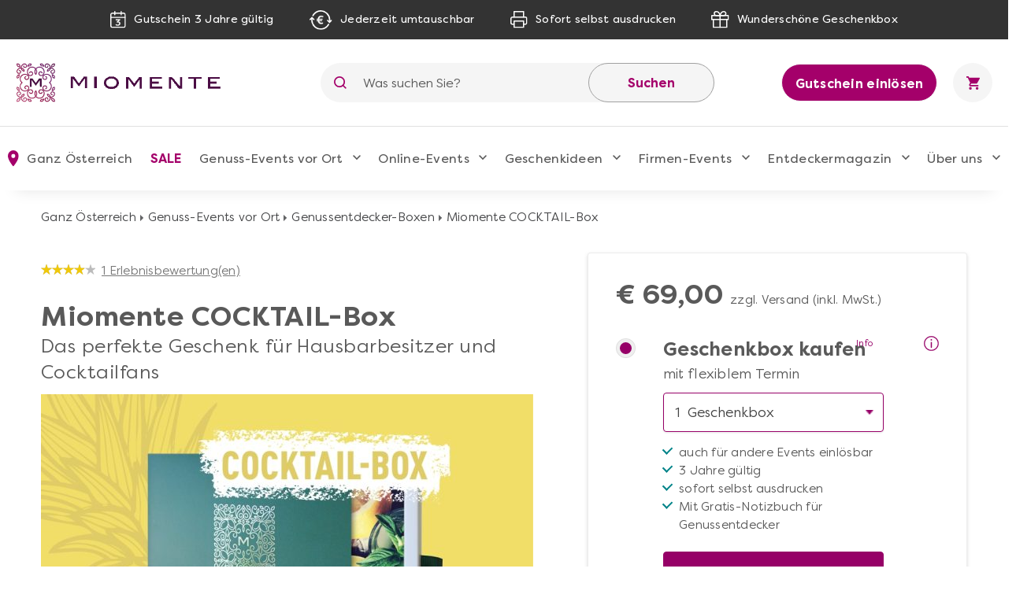

--- FILE ---
content_type: text/html; charset=UTF-8
request_url: https://www.miomente.at/oesterreich/geschenkbox-cocktailkurs-gutschein/
body_size: 25708
content:
<!DOCTYPE html><html
xmlns="http://www.w3.org/1999/xhtml" xmlns:fb="http://www.facebook.com/2008/fbml" xmlns:og="http://opengraph.org/schema/" xml:lang="de" lang="de"><head><link
rel="preconnect" href="https://consentmanager.mgr.consensu.org"><link
rel="preload" href="https://www.miomente.at/skin/frontend/ultimo/default/fonts/FilsonPro-Medium.woff" as="font" type="font/woff" crossorigin><link
rel="preload" href="https://www.miomente.at/skin/frontend/ultimo/default/fonts/FilsonPro-Book.woff" as="font" type="font/woff" crossorigin><link
rel="preload" href="https://www.miomente.at/skin/frontend/ultimo/default/fonts/FilsonPro-Medium.woff2" as="font" type="font/woff2" crossorigin><link
rel="preload" href="https://www.miomente.at/skin/frontend/ultimo/default/fonts/FilsonPro-Book.woff2" as="font" type="font/woff2" crossorigin> <script nodefer type="text/javascript">window.dataLayer=window.dataLayer||[];</script> <meta
http-equiv="Content-Type" content="text/html; charset=utf-8" /><title>Die Miomente COCKTAIL-Box: Cocktailkurse für Entdecker</title><link
rel="canonical" href="https://www.miomente.at/oesterreich/geschenkbox-cocktailkurs-gutschein/" /><link
rel="alternate" hreflang="de-de" href="https://www.miomente.de/deutschland/geschenkbox-cocktailkurs-gutschein/" /><link
rel="alternate" hreflang="de-at" href="https://www.miomente.at/oesterreich/geschenkbox-cocktailkurs-gutschein/" /><meta
name="viewport" content="width=device-width, initial-scale=1.0"><meta
name="description" content="Werden Sie selbst zum Profi an der Bar und überraschen Sie Freunde mit selbstgemixten Drinks! Unsere Cocktailkurse sind ✅handverlesen, ✅in ganz Deutschland buchbar und ✅in kultigen Cocktailbars." /><meta
name="keywords" content="" /><meta
name="robots" content="INDEX, FOLLOW" /><meta
property="og:title" content="Miomente COCKTAIL-Box" /><meta
property="og:type" content="product" /><meta
property="og:image" content="https://www.miomente.at/media/catalog/product/cache/32/small_image/200x200/9df78eab33525d08d6e5fb8d27136e95/g/e/geschenkbox-cocktail-box-miomente-geschenk-gutschein.jpg" /><meta
property="og:url" content="https://www.miomente.at/oesterreich/geschenkbox-cocktailkurs-gutschein/" /><meta
property="og:description" content="Die Miomente COCKTAIL-Box ist das perfekte Geschenk f&uuml;r alle, die immer schon selbst den Cocktail-Shaker durch die Luft wirbeln und raffinierte Signature Drinks mixen wollten. Erfahren Sie alles &uuml;ber die Geschichte des Cocktails, den Unterschied zwischen Sour und Colada, welche Cocktails gesch&uuml;ttelt oder ger&uuml;hrt werden und was zur Grundausstattung einer soliden Hausbar geh&ouml;rt." /><meta
property="og:site_name" content="Ganz Österreich" /><link
rel="icon" href="https://www.miomente.at/media/favicon/default/favicon.png" type="image/x-icon" /><link
rel="shortcut icon" href="https://www.miomente.at/media/favicon/default/favicon.png" type="image/x-icon" />
<link
rel="stylesheet" type="text/css" href="https://www.miomente.at/media/css_secure/8972aa1f434acf62b5c6dbdcc5ac24cd.css" /><link
rel="stylesheet" type="text/css" href="https://www.miomente.at/media/css_secure/81e450975bcb18d6cebf07c01b68a822.css" media="all" />  <!--[if lt IE 8]><link
rel="stylesheet" type="text/css" href="https://www.miomente.at/media/css_secure/e09dee4328fa4ed1b1656b5b07f56130.css" media="all" />
<![endif]-->
 <meta
name="facebook-domain-verification" content="vwl39ghcifa0os6rro5xp61oupb6ke" /> <script nodefer type="text/javascript">(function(i,s,o,g,r,a,m){i['GoogleAnalyticsObject']=r;i[r]=i[r]||function(){(i[r].q=i[r].q||[]).push(arguments)},i[r].l=1*new Date();a=s.createElement(o),m=s.getElementsByTagName(o)[0];a.async=1;a.src=g;m.parentNode.insertBefore(a,m)})(window,document,'script','https://www.google-analytics.com/analytics.js','ga');ga('create','UA-18696132-1','auto');ga('require','GTM-KQ8W26N');ga('send','pageview');</script> <script nodefer>window.dataLayer=window.dataLayer||[];function gtag(){dataLayer.push(arguments);}
gtag('consent','default',{'ad_storage':'denied','analytics_storage':'denied','wait_for_update':500});dataLayer.push({'event':'default_consent'});</script> <script nodefer type="text/javascript">(function(w,d,s,l,i){w[l]=w[l]||[];w[l].push({'gtm.start':new Date().getTime(),event:'gtm.js'});var f=d.getElementsByTagName(s)[0],j=d.createElement(s),dl=l!='dataLayer'?'&l='+l:'';j.async=true;j.src='https://www.googletagmanager.com/gtm.js?id='+i+dl+'&gtm_auth=L6e-rTuz0_CtSx292GWYwg&gtm_preview=env-2&gtm_cookies_win=x';f.parentNode.insertBefore(j,f);})(window,document,'script','dataLayer','GTM-W7ZZCQL');</script> <style type="text/css">.footer-container{background-image:url(https://www.miomente.at/media/wysiwyg/infortis/ultimo/_patterns/default/1.png)}</style></head><body
class="catalog-product-view catalog-product-view product-geschenkbox-cocktailkurs-gutschein "> <noscript><iframe
src="https://www.googletagmanager.com/ns.html?id=GTM-W7ZZCQL&gtm_auth=L6e-rTuz0_CtSx292GWYwg&gtm_preview=env-2&gtm_cookies_win=x"
height="0" width="0" style="display:none;visibility:hidden"></iframe></noscript>
</noscript><div
id="root-wrapper"><div
class="wrapper">
<noscript><div
class="global-site-notice noscript"><div
class="notice-inner"><p>
<strong>JavaScript seems to be disabled in your browser.</strong><br
/>
Sie müssen JavaScript in Ihrem Browser aktivieren um alle Funktionen in diesem Shop nutzen zu können.</p></div></div>
</noscript><div
class="page"><div
class="GWA header"><div
class="GWA header-top"><div
class="container"><div
class="header-top__item calendar">
<img
src="https://www.miomente.at/skin/frontend/ultimo/default/images/topbar/header-calendar.svg" alt="Calendar Icon">
<span>Gutschein 3 Jahre gültig</span></div><div
class="header-top__item euro">
<img
src="https://www.miomente.at/skin/frontend/ultimo/default/images/topbar/header-euro.svg" alt="Euro Icon">
<span>Jederzeit umtauschbar</span></div><div
class="header-top__item printer">
<img
src="https://www.miomente.at/skin/frontend/ultimo/default/images/topbar/header-printer.svg" alt="Printer Icon">
<span>Sofort selbst ausdrucken</span></div><div
class="header-top__item giftbox">
<img
src="https://www.miomente.at/skin/frontend/ultimo/default/images/topbar/header-gift.svg" alt="GiftBox Icon">
<span>Wunderschöne Geschenkbox</span></div></div></div><div
class="header-main"><div
class="container"><div
class="burger-wrapper"><div
class="burger">
<span
class="burger__line"></span></div>
<a
href="https://www.miomente.at/oesterreich/gutschein-einloesen/" class="einloesewelt-link btn-primary-inversed btn-primary-inversed__small">Gutschein einlösen</a></div>
<a
class="mobile-logo" href="https://www.miomente.at/" title="Miomente">
<img
alt="Miomente, kulinarische Events für Geniesser" src="https://www.miomente.at/skin/frontend/ultimo/default/images/goldenwebage/mobile-logo.svg">
</a>
<a
class="logo" href="https://www.miomente.at/" title="Miomente">
<img
alt="Miomente, kulinarische Events für Geniesser" src="https://www.miomente.at/skin/frontend/ultimo/default/images/goldenwebage/logo.png">
</a><div
class="search-wrapper"><div
class="search-close">
<img
src="https://www.miomente.at/skin/frontend/ultimo/default/images/goldenwebage/icons/arrow-left.svg" alt="Arrow Left Icon"></div><form
class="search" role="search" id="search_mini_form" action="https://www.miomente.at/oesterreich/catalogsearch/result/" method="get"><div
class="search__icon">
<img
src="https://www.miomente.at/skin/frontend/ultimo/default/images/goldenwebage/icons/search.svg" alt="Search Icon"></div>
<input
type="search" name="q" id="search" class="i-search" value="" maxlength="128"><div
id="search_autocomplete" class="search-autocomplete"></div>
<button
class="search__apply">Suchen</button></form></div><div
class="search__trigger">
<img
src="https://www.miomente.at/skin/frontend/ultimo/default/images/goldenwebage/icons/search.svg" alt="Search Icon"></div>  <div
class="right-nav">
<a
href="https://www.miomente.at/oesterreich/gutschein-einloesen/" class="btn-primary-inversed">Gutschein einlösen</a>
<a
href="#" title="Keine Produkte in Ihrem Warenkorb"><div
class="cart"><div
class="cart__trigger">
<img
src="https://www.miomente.at/skin/frontend/ultimo/default/images/goldenwebage/icons/shopping-cart.svg" alt="Shopping Cart Icon"></div></div>
</a></div></div></div><nav
class="nav"><div
class="container"><div
class="nav-header"><div
class="burger-wrapper"><div
class="burger">
<span
class="burger__line"></span><div
class="burger__text">
Schließen</div></div></div></div><ul
class="nav-list"><li
class="nav-item disabled"><div
class="nav__link">
<img
src="https://www.miomente.at/skin/frontend/ultimo/default/images/goldenwebage/icons/nav-location.svg" alt="Location Mark Icon" class="nav__link__icon">
Ganz Österreich</div><div
class="nav-dropdown stores"><div
class="container"><div
class="nav-dropdown-table"><div
class="nav-dropdown-wrapper with-border large"><div
class="storelist-columns"><ul
class="storelist-column"><li
class="nav-dropdown__item"><a
href="https://www.miomente.at/oesterreich/" class="nav__link" style="color:#960067;font-weight:bold"><span
class="store-name">Ganz Österreich</span></a></li><li
class="nav-dropdown__item"><a
href="https://www.miomente.at/innsbruck/" class="nav__link" ><span
class="store-name">Innsbruck</span></a></li></ul><ul
class="storelist-column"><li
class="nav-dropdown__item"><a
href="https://www.miomente.at/salzburg/" class="nav__link" ><span
class="store-name">Salzburg</span></a></li><li
class="nav-dropdown__item"><a
href="https://www.miomente.at/wien/" class="nav__link" ><span
class="store-name">Wien</span></a></li></ul></div></div></div></div></div></li><li
class="nav-item  cityselect-mobile"><div
class="nav__trigger">
<span
class="nav__link">Ihre Stadt: Ganz Österreich</span><div
class="icon-dropdown">
<img
src="https://www.miomente.at/skin/frontend/ultimo/default/images/goldenwebage/icons/nav-dropdown.svg" alt="Arrow Dropdown Icon"></div></div><div
class="nav-dropdown"><div
class="container"><div
class="nav-dropdown-table"><div
class="nav-dropdown-wrapper with-border large"><h6 class="nav-sub__trigger disabled">Alles Wichtige auf einen Blick
<img
src="https://www.miomente.at/skin/frontend/ultimo/default/images/goldenwebage/icons/nav-dropdown.svg" alt="Arrow Dropdown Icon"></h6><ul
class="nav-dropdown-list active"><li
class="nav-dropdown__item">
<a
href="https://www.miomente.at/innsbruck/" class="nav__link">
Innsbruck                                                    </a></li><li
class="nav-dropdown__item">
<a
href="https://www.miomente.at/salzburg/" class="nav__link">
Salzburg                                                    </a></li><li
class="nav-dropdown__item">
<a
href="https://www.miomente.at/wien/" class="nav__link">
Wien                                                    </a></li></ul></div></div></div></div></li><li
class="nav-item cat117"><div
class="nav__trigger"><a
href="https://www.miomente.at/oesterreich/sale/" title="SALE in Ganz Österreich" class="nav__link">
SALE                    </a><div
class="icon-dropdown">
<img
src="https://www.miomente.at/skin/frontend/ultimo/default/images/goldenwebage/icons/nav-dropdown.svg" alt="Arrow Dropdown Icon"></div></div></li><li
class="nav-item cat3"><div
class="nav__trigger"><a
href="https://www.miomente.at/oesterreich/genuss-kategorien/" title="Genuss-Events vor Ort in Ganz Österreich" class="nav__link">
Genuss-Events vor Ort                    </a><div
class="icon-dropdown">
<img
src="https://www.miomente.at/skin/frontend/ultimo/default/images/goldenwebage/icons/nav-dropdown.svg" alt="Arrow Dropdown Icon"></div></div><div
class="nav-dropdown genussevents"><div
class="container"><div
class="nav-dropdown-table"><div
class="nav-dropdown-wrapper first"><h6 class="nav-sub__trigger">Genuss-Events vor Ort                                    <img
src="https://www.miomente.at/skin/frontend/ultimo/default/images/goldenwebage/icons/nav-dropdown.svg" alt="Arrow Dropdown Icon"></h6><ul
class="nav-dropdown-list"><li
class="nav-dropdown__item"><div
class="slide__trigger">
<a
href="https://www.miomente.at/oesterreich/genuss-kategorien/kochkurse/" class="nav__link flex-column" title="Kochkurse">
Kochkurse
</a>
<img
src="https://www.miomente.at/skin/frontend/ultimo/default/images/goldenwebage/icons/nav-dropdown.svg" alt="Arrow Dropdown Icon"></div><ul
class="slide-list"><li
class="nav-dropdown__item catid_81">
<a
href="https://www.miomente.at/oesterreich/genuss-kategorien/kochkurse/anfaenger-kochkurse/" class="nav__link">
Anfänger-Kochkurse
</a></li><li
class="nav-dropdown__item catid_69">
<a
href="https://www.miomente.at/oesterreich/genuss-kategorien/kochkurse/asia-kochkurse/" class="nav__link">
Asia-Kochkurse
</a></li><li
class="nav-dropdown__item catid_73">
<a
href="https://www.miomente.at/oesterreich/genuss-kategorien/kochkurse/fisch-kochkurse/" class="nav__link">
Fisch-Kochkurse
</a></li><li
class="nav-dropdown__item catid_74">
<a
href="https://www.miomente.at/oesterreich/genuss-kategorien/kochkurse/fleisch-kochkurse/" class="nav__link">
Fleisch-Kochkurse
</a></li><li
class="nav-dropdown__item catid_82">
<a
href="https://www.miomente.at/oesterreich/genuss-kategorien/kochkurse/kochkurse-fuer-fortgeschrittene/" class="nav__link">
Kochkurse für Fortgeschrittene
</a></li><li
class="nav-dropdown__item catid_75">
<a
href="https://www.miomente.at/oesterreich/genuss-kategorien/kochkurse/mediterrane-kochkurse/" class="nav__link">
Mediterrane Kochkurse
</a></li><li
class="nav-dropdown__item catid_70">
<a
href="https://www.miomente.at/oesterreich/genuss-kategorien/kochkurse/orientalische-kochkurse/" class="nav__link">
Orientalische Kochkurse
</a></li><li
class="nav-dropdown__item catid_77">
<a
href="https://www.miomente.at/oesterreich/genuss-kategorien/kochkurse/regionale-kochkurse/" class="nav__link">
Regionale Kochkurse
</a></li><li
class="nav-dropdown__item catid_71">
<a
href="https://www.miomente.at/oesterreich/genuss-kategorien/kochkurse/vegetarisch-vegane-kochkurse/" class="nav__link">
Vegetarische und vegane Kochkurse
</a></li></ul></li></li><li
class="nav-dropdown__item catid_11"><a
href="https://www.miomente.at/oesterreich/genuss-kategorien/weinseminare/" class="nav__link">Weinseminare</a></li><li
class="nav-dropdown__item catid_10"><a
href="https://www.miomente.at/oesterreich/genuss-kategorien/backkurse/" class="nav__link">Backkurse</a></li><li
class="nav-dropdown__item catid_9"><a
href="https://www.miomente.at/oesterreich/genuss-kategorien/barista-kurse/" class="nav__link">Barista-Kurse</a></li><li
class="nav-dropdown__item catid_86"><a
href="https://www.miomente.at/oesterreich/genuss-kategorien/gin-tasting/" class="nav__link">Gin-Tasting</a></li><li
class="nav-dropdown__item catid_8"><a
href="https://www.miomente.at/oesterreich/genuss-kategorien/cocktailkurse/" class="nav__link">Cocktailkurse</a></li></ul></div><div
class="nav-dropdown-wrapper with-border second"><ul
class="nav-dropdown-list"><li
class="nav-dropdown__item catid_59"><a
href="https://www.miomente.at/oesterreich/genuss-kategorien/whisky-tasting/" class="nav__link">Whisky-Tasting</a></li><li
class="nav-dropdown__item catid_60"><a
href="https://www.miomente.at/oesterreich/genuss-kategorien/kulinarische-stadtfuehrungen/" class="nav__link">Kulinarische Stadtführungen</a></li><li
class="nav-dropdown__item catid_19"><a
href="https://www.miomente.at/oesterreich/genuss-kategorien/gesunde-ernaehrung/" class="nav__link">Gesunde Ernährung</a></li><li
class="nav-dropdown__item catid_63"><a
href="https://www.miomente.at/oesterreich/genuss-kategorien/junggesellenabschied/" class="nav__link">Junggesellen-Abschied</a></li><li
class="nav-dropdown__item catid_95"><a
href="https://www.miomente.at/oesterreich/genuss-kategorien/alle-genuss-events/" class="nav__link">Alle Genuss-Events</a></li><li
class="nav-dropdown__item catid_115"><a
href="https://www.miomente.at/oesterreich/genuss-kategorien/neue-genuss-events/" class="nav__link">Neue Genuss-Events</a></li></ul></div><div
class="nav-dropdown-wrapper all"><h6 class="nav-sub__trigger">Genuss-Events vor Ort                                    <img
src="https://www.miomente.at/skin/frontend/ultimo/default/images/goldenwebage/icons/nav-dropdown.svg" alt="Arrow Dropdown Icon"></h6><ul
class="nav-dropdown-list"><li
class="nav-dropdown__item"><div
class="slide__trigger">
<a
href="https://www.miomente.at/oesterreich/genuss-kategorien/kochkurse/" class="nav__link flex-column" title="Kochkurse">
Kochkurse
</a>
<img
src="https://www.miomente.at/skin/frontend/ultimo/default/images/goldenwebage/icons/nav-dropdown.svg" alt="Arrow Dropdown Icon"></div><ul
class="slide-list"><li
class="nav-dropdown__item catid_81">
<a
href="https://www.miomente.at/oesterreich/genuss-kategorien/kochkurse/anfaenger-kochkurse/" class="nav__link">
Anfänger-Kochkurse
</a></li><li
class="nav-dropdown__item catid_69">
<a
href="https://www.miomente.at/oesterreich/genuss-kategorien/kochkurse/asia-kochkurse/" class="nav__link">
Asia-Kochkurse
</a></li><li
class="nav-dropdown__item catid_73">
<a
href="https://www.miomente.at/oesterreich/genuss-kategorien/kochkurse/fisch-kochkurse/" class="nav__link">
Fisch-Kochkurse
</a></li><li
class="nav-dropdown__item catid_74">
<a
href="https://www.miomente.at/oesterreich/genuss-kategorien/kochkurse/fleisch-kochkurse/" class="nav__link">
Fleisch-Kochkurse
</a></li><li
class="nav-dropdown__item catid_82">
<a
href="https://www.miomente.at/oesterreich/genuss-kategorien/kochkurse/kochkurse-fuer-fortgeschrittene/" class="nav__link">
Kochkurse für Fortgeschrittene
</a></li><li
class="nav-dropdown__item catid_75">
<a
href="https://www.miomente.at/oesterreich/genuss-kategorien/kochkurse/mediterrane-kochkurse/" class="nav__link">
Mediterrane Kochkurse
</a></li><li
class="nav-dropdown__item catid_70">
<a
href="https://www.miomente.at/oesterreich/genuss-kategorien/kochkurse/orientalische-kochkurse/" class="nav__link">
Orientalische Kochkurse
</a></li><li
class="nav-dropdown__item catid_77">
<a
href="https://www.miomente.at/oesterreich/genuss-kategorien/kochkurse/regionale-kochkurse/" class="nav__link">
Regionale Kochkurse
</a></li><li
class="nav-dropdown__item catid_71">
<a
href="https://www.miomente.at/oesterreich/genuss-kategorien/kochkurse/vegetarisch-vegane-kochkurse/" class="nav__link">
Vegetarische und vegane Kochkurse
</a></li></ul></li></li><li
class="nav-dropdown__item catid_11"><a
href="https://www.miomente.at/oesterreich/genuss-kategorien/weinseminare/" class="nav__link">Weinseminare</a></li><li
class="nav-dropdown__item catid_10"><a
href="https://www.miomente.at/oesterreich/genuss-kategorien/backkurse/" class="nav__link">Backkurse</a></li><li
class="nav-dropdown__item catid_9"><a
href="https://www.miomente.at/oesterreich/genuss-kategorien/barista-kurse/" class="nav__link">Barista-Kurse</a></li><li
class="nav-dropdown__item catid_86"><a
href="https://www.miomente.at/oesterreich/genuss-kategorien/gin-tasting/" class="nav__link">Gin-Tasting</a></li><li
class="nav-dropdown__item catid_8"><a
href="https://www.miomente.at/oesterreich/genuss-kategorien/cocktailkurse/" class="nav__link">Cocktailkurse</a></li><li
class="nav-dropdown__item catid_59"><a
href="https://www.miomente.at/oesterreich/genuss-kategorien/whisky-tasting/" class="nav__link">Whisky-Tasting</a></li><li
class="nav-dropdown__item catid_60"><a
href="https://www.miomente.at/oesterreich/genuss-kategorien/kulinarische-stadtfuehrungen/" class="nav__link">Kulinarische Stadtführungen</a></li><li
class="nav-dropdown__item catid_19"><a
href="https://www.miomente.at/oesterreich/genuss-kategorien/gesunde-ernaehrung/" class="nav__link">Gesunde Ernährung</a></li><li
class="nav-dropdown__item catid_63"><a
href="https://www.miomente.at/oesterreich/genuss-kategorien/junggesellenabschied/" class="nav__link">Junggesellen-Abschied</a></li><li
class="nav-dropdown__item catid_95"><a
href="https://www.miomente.at/oesterreich/genuss-kategorien/alle-genuss-events/" class="nav__link">Alle Genuss-Events</a></li><li
class="nav-dropdown__item catid_115"><a
href="https://www.miomente.at/oesterreich/genuss-kategorien/neue-genuss-events/" class="nav__link">Neue Genuss-Events</a></li></ul></div><div
class="nav-dropdown-wrapper with-border"><h6 class="nav-sub__trigger">Kochkurs-Themen
<img
src="https://www.miomente.at/skin/frontend/ultimo/default/images/goldenwebage/icons/nav-dropdown.svg" alt="Arrow Dropdown Icon"></h6><ul
class="nav-dropdown-list"><li
class="nav-dropdown__item cat_id81">
<a
href="https://www.miomente.at/oesterreich/genuss-kategorien/kochkurse/anfaenger-kochkurse/" class="nav__link">Anfänger-Kochkurse</a></li><li
class="nav-dropdown__item cat_id69">
<a
href="https://www.miomente.at/oesterreich/genuss-kategorien/kochkurse/asia-kochkurse/" class="nav__link">Asia-Kochkurse</a></li><li
class="nav-dropdown__item cat_id73">
<a
href="https://www.miomente.at/oesterreich/genuss-kategorien/kochkurse/fisch-kochkurse/" class="nav__link">Fisch-Kochkurse</a></li><li
class="nav-dropdown__item cat_id74">
<a
href="https://www.miomente.at/oesterreich/genuss-kategorien/kochkurse/fleisch-kochkurse/" class="nav__link">Fleisch-Kochkurse</a></li><li
class="nav-dropdown__item cat_id82">
<a
href="https://www.miomente.at/oesterreich/genuss-kategorien/kochkurse/kochkurse-fuer-fortgeschrittene/" class="nav__link">Kochkurse für Fortgeschrittene</a></li><li
class="nav-dropdown__item cat_id75">
<a
href="https://www.miomente.at/oesterreich/genuss-kategorien/kochkurse/mediterrane-kochkurse/" class="nav__link">Mediterrane Kochkurse</a></li><li
class="nav-dropdown__item cat_id70">
<a
href="https://www.miomente.at/oesterreich/genuss-kategorien/kochkurse/orientalische-kochkurse/" class="nav__link">Orientalische Kochkurse</a></li><li
class="nav-dropdown__item cat_id77">
<a
href="https://www.miomente.at/oesterreich/genuss-kategorien/kochkurse/regionale-kochkurse/" class="nav__link">Regionale Kochkurse</a></li><li
class="nav-dropdown__item cat_id71">
<a
href="https://www.miomente.at/oesterreich/genuss-kategorien/kochkurse/vegetarisch-vegane-kochkurse/" class="nav__link">Vegetarische und vegane Kochkurse</a></li></ul></div><div
class="nav-dropdown-wrapper newevents"><h6 class="nav-sub__trigger">Neue Events
<img
src="https://www.miomente.at/skin/frontend/ultimo/default/images/goldenwebage/icons/nav-dropdown.svg" alt="Arrow Dropdown Icon"></h6><ul
class="nav-dropdown-list"><li
class="nav-dropdown__item">
<a
href="https://www.miomente.at/aachen/fermentations-workshop/" class="nav__link" title="Fermentations-Workshop">
<img
class="lazy" data-src="https://www.miomente.at/media/catalog/product/cache/32/image/300x200/cbcbef48e5e3bcce7c7ed908f20bc5b4/placeholder/default/miomente_placeholder_img.jpg"
alt="Fermentations-Workshop">
Fermentations-Workshop
</a></li><li
class="nav-dropdown__item">
<a
href="https://www.miomente.at/aachen/afrika-vielfalt-in-eritrea-und-aethiopien/" class="nav__link" title="Afrika - Vielfalt in Eritrea und Äthiopien!">
<img
class="lazy" data-src="https://www.miomente.at/media/catalog/product/cache/32/image/300x200/cbcbef48e5e3bcce7c7ed908f20bc5b4/placeholder/default/miomente_placeholder_img.jpg"
alt="Afrika - Vielfalt in Eritrea und Äthiopien!">
Afrika - Vielfalt in Eritrea und Äthiopien!
</a></li></ul></div><div
class="nav-dropdown-wrapper disabled">
<a
href="https://www.miomente.at/oesterreich/" class="nav__link title__link no-wrap">
<img
src="https://www.miomente.at/skin/frontend/ultimo/default/images/goldenwebage/icons/nav-location.svg" alt="Location Mark Icon">
Wählen Sie Ihre Miomente Stadt
</a></div></div></div></div></li><li
class="nav-item cat97"><div
class="nav__trigger"><a
href="https://www.miomente.at/eventsathome/" title="Online-Events" class="nav__link">
Online-Events                    </a><div
class="icon-dropdown">
<img
src="https://www.miomente.at/skin/frontend/ultimo/default/images/goldenwebage/icons/nav-dropdown.svg" alt="Arrow Dropdown Icon"></div></div><div
class="nav-dropdown online-events"><div
class="container"><div
class="nav-dropdown-table"><div
class="nav-dropdown-wrapper with-border"><h6 class="nav-sub__trigger">Online-Events                                    <img
src="https://www.miomente.at/skin/frontend/ultimo/default/images/goldenwebage/icons/nav-dropdown.svg" alt="Arrow Dropdown Icon"></h6><ul
class="nav-dropdown-list"><li
class="nav-dropdown__item catid_113"><a
href="https://www.miomente.at/alle-online-events/" class="nav__link">Alle Online-Events</a></li><li
class="nav-dropdown__item catid_104"><a
href="https://www.miomente.at/online-backkurse/" class="nav__link">Online-Backkurse</a></li><li
class="nav-dropdown__item catid_110"><a
href="https://www.miomente.at/online-elebnisdinner-mit-kochshow/" class="nav__link">Online Erlebnisdinner</a></li><li
class="nav-dropdown__item catid_102"><a
href="https://www.miomente.at/online-genussreisen/" class="nav__link">Online Genussreisen</a></li><li
class="nav-dropdown__item catid_114"><a
href="https://www.miomente.at/online-gourmet-tastings/" class="nav__link">Online Gourmet-Tastings</a></li><li
class="nav-dropdown__item catid_100"><a
href="https://www.miomente.at/online-kochkurse/" class="nav__link">Online Kochkurse</a></li><li
class="nav-dropdown__item catid_101"><a
href="https://www.miomente.at/online-weinproben/" class="nav__link">Online Weinproben</a></li></ul></div><div
class="nav-dropdown-wrapper with-border"><h6 class="nav-sub__trigger">Online Topseller
<img
src="https://www.miomente.at/skin/frontend/ultimo/default/images/goldenwebage/icons/nav-dropdown.svg" alt="Arrow Dropdown Icon"></h6><ul
class="nav-dropdown-list"><li
class="nav-dropdown__item"><a
href="https://www.miomente.at/oesterreich/kochkurs-online-sushi/" class="nav__link" title="Sushi-Kochkurs@Home"><img
class="lazy" data-src="https://www.miomente.at/media/catalog/product/cache/32/image/300x200/cbcbef48e5e3bcce7c7ed908f20bc5b4/o/n/online-kochkurs-sushizubereiten.jpg"
alt="Sushi-Kochkurs@Home">Sushi-Kochkurs@Home</a></li><li
class="nav-dropdown__item"><a
href="https://www.miomente.at/oesterreich/wein-kaese-genuss-at-home/" class="nav__link" title="Wein- & Käse-Genuss@Home für 2"><img
class="lazy" data-src="https://www.miomente.at/media/catalog/product/cache/32/image/300x200/cbcbef48e5e3bcce7c7ed908f20bc5b4/w/e/wein-und-kaese-genuss-at-home-miomente-5_1.jpg"
alt="Wein- & Käse-Genuss@Home für 2">Wein- & Käse-Genuss@Home für 2</a></li><li
class="nav-dropdown__item"><a
href="https://www.miomente.at/oesterreich/online-kochkurs-pizza-ohne-box/" class="nav__link" title="Die beste Pizza@Home"><img
class="lazy" data-src="https://www.miomente.at/media/catalog/product/cache/32/image/300x200/cbcbef48e5e3bcce7c7ed908f20bc5b4/o/n/online-kochkurs-pizza-gebacken.jpg"
alt="Die beste Pizza@Home">Die beste Pizza@Home</a></li></ul></div><div
class="nav-dropdown-wrapper"><h6 class="nav-sub__trigger">Neue Online-Events
<img
src="https://www.miomente.at/skin/frontend/ultimo/default/images/goldenwebage/icons/nav-dropdown.svg" alt="Arrow Dropdown Icon"></h6><ul
class="nav-dropdown-list"></ul></div><div
class="nav-dropdown-wrapper"></div></div></div></div></li><li
class="nav-item cat6"><div
class="nav__trigger"><a
href="https://www.miomente.at/oesterreich/geschenkideen/" title="Geschenkideen in Ganz Österreich" class="nav__link">
Geschenkideen                    </a><div
class="icon-dropdown">
<img
src="https://www.miomente.at/skin/frontend/ultimo/default/images/goldenwebage/icons/nav-dropdown.svg" alt="Arrow Dropdown Icon"></div></div><div
class="nav-dropdown"><div
class="container"><div
class="nav-dropdown-table"><div
class="nav-dropdown-wrapper with-border"><h6 class="nav-sub__trigger">Für wen
<img
src="https://www.miomente.at/skin/frontend/ultimo/default/images/goldenwebage/icons/nav-dropdown.svg" alt="Arrow Dropdown Icon"></h6><ul
class="nav-dropdown-list"><li
class="nav-dropdown__item cat_id89">
<a
href="https://www.miomente.at/oesterreich/geschenkideen/genussentdecker-boxen/" class="nav__link">Genussentdecker-Boxen</a></li><li
class="nav-dropdown__item cat_id116">
<a
href="https://www.miomente.at/oesterreich/geschenkideen/diy-boxen/" class="nav__link">DIY-Boxen</a></li><li
class="nav-dropdown__item cat_id38">
<a
href="https://www.miomente.at/oesterreich/geschenkideen/weihnachtsgeschenke/" class="nav__link">Weihnachtsgeschenke</a></li><li
class="nav-dropdown__item cat_id51">
<a
href="https://www.miomente.at/oesterreich/geschenkideen/geschenke-fuer-frauen/" class="nav__link">Geschenke für Frauen</a></li><li
class="nav-dropdown__item cat_id52">
<a
href="https://www.miomente.at/oesterreich/geschenkideen/geschenke-fur-maenner/" class="nav__link">Geschenke für Männer</a></li><li
class="nav-dropdown__item cat_id53">
<a
href="https://www.miomente.at/oesterreich/geschenkideen/geschenke-fuer-paare/" class="nav__link">Geschenke für Paare</a></li><li
class="nav-dropdown__item cat_id55">
<a
href="https://www.miomente.at/oesterreich/geschenkideen/hochzeitsgeschenke/" class="nav__link">Hochzeits-Geschenke</a></li><li
class="nav-dropdown__item cat_id54">
<a
href="https://www.miomente.at/oesterreich/geschenkideen/muttertagsgeschenke/" class="nav__link">Muttertagsgeschenke</a></li><li
class="nav-dropdown__item cat_id56">
<a
href="https://www.miomente.at/oesterreich/geschenkideen/geschenkgutscheine/" class="nav__link">Geschenkgutscheine</a></li></ul></div><div
class="nav-dropdown-wrapper with-border geschenkboxen"><h6 class="nav-sub__trigger">Geschenkboxen
<img
src="https://www.miomente.at/skin/frontend/ultimo/default/images/goldenwebage/icons/nav-dropdown.svg" alt="Arrow Dropdown Icon"></h6><ul
class="nav-dropdown-list"><li
class="nav-dropdown__item">
<a
href="https://www.miomente.at/oesterreich/geschenkideen/genussentdecker-boxen/" class="nav__link">
<img
style="max-width: none;max-height: 155px" src="https://www.miomente.at/skin/frontend/ultimo/default/images/goldenwebage/genussentdecker-boxen.jpg" loading="lazy" alt="Geschenkboxen" class="preview-image displaymobile">
</a></li></ul></div><div
class="nav-dropdown-wrapper topseller"><h6 class="nav-sub__trigger">Topseller
<img
src="https://www.miomente.at/skin/frontend/ultimo/default/images/goldenwebage/icons/nav-dropdown.svg" alt="Arrow Dropdown Icon"></h6><ul
class="nav-dropdown-list"><li
class="nav-dropdown__item">
<a
href="https://www.miomente.at/oesterreich/geschenk-gutschein-geschenkbox-100/" class="nav__link">
<img
style="max-width: none;max-height: 155px" src="https://www.miomente.at/media/catalog/product/cache/32/image/9df78eab33525d08d6e5fb8d27136e95/e/r/erlebnis-geschenk-gutschein-100-euro-miomente.jpg" alt="Geschenkbox 100€"
loading="lazy" alt="Geschenkbox 100€" class="displaymobile">
</a></li></ul></div></div></div></div></li><li
class="nav-item cat21"><div
class="nav__trigger"><a
href="https://www.miomente.at/oesterreich/firmen-events/" title="Firmen-Events in Ganz Österreich" class="nav__link">
Firmen-Events                    </a><div
class="icon-dropdown">
<img
src="https://www.miomente.at/skin/frontend/ultimo/default/images/goldenwebage/icons/nav-dropdown.svg" alt="Arrow Dropdown Icon"></div></div><div
class="nav-dropdown businessevents"><div
class="container"><div
class="nav-dropdown-table"><div
class="nav-dropdown-wrapper with-border"><h6 class="nav-sub__trigger">Auswahl nach Anlass
<img
src="https://www.miomente.at/skin/frontend/ultimo/default/images/goldenwebage/icons/nav-dropdown.svg" alt="Arrow Dropdown Icon"></h6><ul
class="nav-dropdown-list"><li
class="nav-dropdown__item catid_22">
<a
href="https://www.miomente.at/oesterreich/firmen-events/weihnachtsfeier/" class="nav__link">Weihnachtsfeier</a></li><li
class="nav-dropdown__item catid_36">
<a
href="https://www.miomente.at/oesterreich/firmen-events/teambuilding/" class="nav__link">Teambuilding</a></li><li
class="nav-dropdown__item catid_24">
<a
href="https://www.miomente.at/oesterreich/firmen-events/incentive/" class="nav__link">Incentive</a></li><li
class="nav-dropdown__item catid_37">
<a
href="https://www.miomente.at/oesterreich/firmen-events/betriebsausflug/" class="nav__link">Betriebsausflug</a></li><li
class="nav-dropdown__item catid_96">
<a
href="https://www.miomente.at/oesterreich/firmen-events/alle-firmen-events/" class="nav__link">Alle Firmen-Events</a></li><li>
<a
href="https://www.miomente.at/oesterreich/firmen-event-anfrage" class="nav__link">Firmen-Event Anfrage</a></li></ul></div><div
class="nav-dropdown-wrapper with-border"><h6 class="nav-sub__trigger">Eventlocations
<img
src="https://www.miomente.at/skin/frontend/ultimo/default/images/goldenwebage/icons/nav-dropdown.svg" alt="Arrow Dropdown Icon"></h6><ul
class="nav-dropdown-list"><li
class="nav-dropdown__item">
<a
href="https://www.miomente.at/entdeckermagazin/eventlocations-in-oesterreich/" class="nav__link">
<img
src="https://www.miomente.at/skin/frontend/ultimo/default/images/goldenwebage/noimage.jpg" loading="lazy" alt="Eventlocations" class="preview-image displaymobile">
</a></li></ul></div><div
class="nav-dropdown-wrapper with-border"><h6 class="nav-sub__trigger">Firmen-Event Anfrage                                    <img
src="https://www.miomente.at/skin/frontend/ultimo/default/images/goldenwebage/icons/nav-dropdown.svg" alt="Arrow Dropdown Icon"></h6><ul
class="nav-dropdown-list"><li
class="nav-dropdown__item">
<a
href="https://www.miomente.at/oesterreich/firmen-event-anfrage" class="nav__link" title="Firmen-Event Anfrage">
<img
loading="lazy" src="https://www.miomente.at/skin/frontend/ultimo/default/images/goldenwebage/firmenevent-anfrage-miomente.jpg" alt="Firmen Event Anfrage" class="preview-image displaymobile">
</a></li></ul></div><div
class="nav-dropdown-wrapper reviews"><h6 class="nav-sub__trigger">Kundenstimmen
<img
src="https://www.miomente.at/skin/frontend/ultimo/default/images/goldenwebage/icons/nav-dropdown.svg" alt="Arrow Dropdown Icon"></h6><ul
class="nav-dropdown-list"><li
class="nav-dropdown__item"><p
class="kundenstimmen_menu">
"Als Organisator unserer Betriebsweihnachtsfeier war ich sehr froh, Ihr Angebot gewählt zu haben, da Sie mir sehr viel Arbeit abnahmen und ich jederzeit das Gefühl hatte, gut betreut zu werden. Unsere Sonderwünsche wurden ermöglicht und die Kommunikation verlief sehr schnell und angenehm. Die Feier selbst war ausgesprochen gelungen und hat allen Kollegen so gut gefallen, dass wir dieses Event sicherlich wiederholen werden." ekon Haus- und Vermögensverwaltung GmbH</p></li></ul></div></div></div></div></li><li
class="nav-item cat94"><div
class="nav__trigger"><a
href="https://www.miomente.at/entdeckermagazin/" title="Entdeckermagazin" class="nav__link">
Entdeckermagazin                    </a><div
class="icon-dropdown">
<img
src="https://www.miomente.at/skin/frontend/ultimo/default/images/goldenwebage/icons/nav-dropdown.svg" alt="Arrow Dropdown Icon"></div></div><div
class="nav-dropdown entdeckermagazin"><div
class="container"><div
class="nav-dropdown-table"><div
class="nav-dropdown-wrapper with-border"><h6 class="nav-sub__trigger">News, Rezepte und Tricks
<img
src="https://www.miomente.at/skin/frontend/ultimo/default/images/goldenwebage/icons/nav-dropdown.svg" alt="Arrow Dropdown Icon"></h6><ul
class="nav-dropdown-list"><li
class="nav-dropdown__item"><div
class="slide__trigger">
<a
href="https://www.miomente.de/entdeckermagazin/kuechenlatein/" class="nav__link flex-column" title="Küchenlatein">
Küchenlatein
</a>
<img
src="https://www.miomente.at/skin/frontend/ultimo/default/images/goldenwebage/icons/nav-dropdown.svg" alt="Arrow Dropdown Icon"></div><ul
class="slide-list"><li
class="nav-dropdown__item">
<a
href="https://www.miomente.de/entdeckermagazin/kuechenlatein/aus-aller-welt/" class="nav__link">
Aus aller Welt
</a></li><li
class="nav-dropdown__item">
<a
href="https://www.miomente.de/entdeckermagazin/kuechenlatein/aus-der-heimat/" class="nav__link">
Aus der Heimat
</a></li><li
class="nav-dropdown__item">
<a
href="https://www.miomente.de/entdeckermagazin/kuechenlatein/buchtipps/" class="nav__link">
Buchtipps
</a></li><li
class="nav-dropdown__item">
<a
href="https://www.miomente.de/entdeckermagazin/kuechenlatein/foodlexikon/" class="nav__link">
Foodlexikon
</a></li><li
class="nav-dropdown__item">
<a
href="https://www.miomente.de/entdeckermagazin/kuechenlatein/foodquiz/" class="nav__link">
Foodquiz
</a></li><li
class="nav-dropdown__item">
<a
href="https://www.miomente.de/entdeckermagazin/kuechenlatein/gewuerzlexikon/" class="nav__link">
Gewürzlexikon
</a></li><li
class="nav-dropdown__item">
<a
href="https://www.miomente.de/entdeckermagazin/testberichte/" class="nav__link">
Testberichte
</a></li></ul></li><li
class="nav-dropdown__item"><a
href="https://www.miomente.de/entdeckermagazin/foodtrends/" class="nav__link" title="Foodtrends">Foodtrends</a></li><li
class="nav-dropdown__item"><div
class="slide__trigger">
<a
href="https://www.miomente.de/entdeckermagazin/kochbuch/" class="nav__link flex-column" title="Kochbuch">
Kochbuch
</a>
<img
src="https://www.miomente.at/skin/frontend/ultimo/default/images/goldenwebage/icons/nav-dropdown.svg" alt="Arrow Dropdown Icon"></div><ul
class="slide-list"><li
class="nav-dropdown__item">
<a
href="https://www.miomente.de/entdeckermagazin/kochbuch/desserts/" class="nav__link">
Desserts
</a></li><li
class="nav-dropdown__item">
<a
href="https://www.miomente.de/entdeckermagazin/kochbuch/fisch-rezepte/" class="nav__link">
Fisch
</a></li><li
class="nav-dropdown__item">
<a
href="https://www.miomente.de/entdeckermagazin/kochbuch/fleisch-rezepte/" class="nav__link">
Fleisch
</a></li><li
class="nav-dropdown__item">
<a
href="https://www.miomente.de/entdeckermagazin/kochbuch/gesunde-gerichte/" class="nav__link">
Gesunde Gerichte
</a></li><li
class="nav-dropdown__item">
<a
href="https://www.miomente.de/entdeckermagazin/kochbuch/getraenke/" class="nav__link">
Getränke
</a></li><li
class="nav-dropdown__item">
<a
href="https://www.miomente.de/entdeckermagazin/kochbuch/kuchen-torten-plaetzchen/" class="nav__link">
Kuchen, Torten & Plätzchen
</a></li><li
class="nav-dropdown__item">
<a
href="https://www.miomente.de/entdeckermagazin/kochbuch/rezepte-fuer-menues/" class="nav__link">
Rezepte für Menüs
</a></li><li
class="nav-dropdown__item">
<a
href="https://www.miomente.de/entdeckermagazin/kochbuch/rezepte-fuer-pasta-reis-kartoffeln/" class="nav__link">
Pasta, Reis & Kartoffeln
</a></li><li
class="nav-dropdown__item">
<a
href="https://www.miomente.de/entdeckermagazin/kochbuch/rezepte-fuer-suppen-saucen-salate/" class="nav__link">
Suppen, Saucen & Salate
</a></li><li
class="nav-dropdown__item">
<a
href="https://www.miomente.de/entdeckermagazin/kochbuch/vegetarisch/" class="nav__link">
Vegetarisch
</a></li></ul></li><li
class="nav-dropdown__item"><a
href="https://www.miomente.de/entdeckermagazin/unsere-partner/" class="nav__link" title="Unsere Partner">Unsere Partner</a></li><li
class="nav-dropdown__item"><a
href="https://www.miomente.de/entdeckermagazin/unsere-eventlocations/" class="nav__link" title="Unsere Eventlocations">Unsere Eventlocations</a></li><li
class="nav-dropdown__item"><a
href="https://www.miomente.de/entdeckermagazin/videos/" class="nav__link" title="Videos">Videos</a></li></ul></div><div
class="nav-dropdown-wrapper with-border"><h6 class="nav-sub__trigger">Food-Wissen
<img
src="https://www.miomente.at/skin/frontend/ultimo/default/images/goldenwebage/icons/nav-dropdown.svg" alt="Arrow Dropdown Icon"></h6><ul
class="nav-dropdown-list"><li
class="nav-dropdown__item">
<a
href="https://www.miomente.de/entdeckermagazin/kuechenlatein/aus-aller-welt/" class="nav__link">
Aus aller Welt
</a></li><li
class="nav-dropdown__item">
<a
href="https://www.miomente.de/entdeckermagazin/kuechenlatein/aus-der-heimat/" class="nav__link">
Aus der Heimat
</a></li><li
class="nav-dropdown__item">
<a
href="https://www.miomente.de/entdeckermagazin/kuechenlatein/buchtipps/" class="nav__link">
Buchtipps
</a></li><li
class="nav-dropdown__item">
<a
href="https://www.miomente.de/entdeckermagazin/kuechenlatein/foodlexikon/" class="nav__link">
Foodlexikon
</a></li><li
class="nav-dropdown__item">
<a
href="https://www.miomente.de/entdeckermagazin/kuechenlatein/foodquiz/" class="nav__link">
Foodquiz
</a></li><li
class="nav-dropdown__item">
<a
href="https://www.miomente.de/entdeckermagazin/kuechenlatein/gewuerzlexikon/" class="nav__link">
Gewürzlexikon
</a></li><li
class="nav-dropdown__item">
<a
href="https://www.miomente.de/entdeckermagazin/testberichte/" class="nav__link">
Testberichte
</a></li></ul></div><div
class="nav-dropdown-wrapper with-border"><h6 class="nav-sub__trigger">Rezepte
<img
src="https://www.miomente.at/skin/frontend/ultimo/default/images/goldenwebage/icons/nav-dropdown.svg" alt="Arrow Dropdown Icon"></h6><ul
class="nav-dropdown-list"><li
class="nav-dropdown__item">
<a
href="https://www.miomente.de/entdeckermagazin/kochbuch/desserts/" class="nav__link">
Desserts
</a></li><li
class="nav-dropdown__item">
<a
href="https://www.miomente.de/entdeckermagazin/kochbuch/fisch-rezepte/" class="nav__link">
Fisch
</a></li><li
class="nav-dropdown__item">
<a
href="https://www.miomente.de/entdeckermagazin/kochbuch/fleisch-rezepte/" class="nav__link">
Fleisch
</a></li><li
class="nav-dropdown__item">
<a
href="https://www.miomente.de/entdeckermagazin/kochbuch/gesunde-gerichte/" class="nav__link">
Gesunde Gerichte
</a></li><li
class="nav-dropdown__item">
<a
href="https://www.miomente.de/entdeckermagazin/kochbuch/getraenke/" class="nav__link">
Getränke
</a></li><li
class="nav-dropdown__item">
<a
href="https://www.miomente.de/entdeckermagazin/kochbuch/kuchen-torten-plaetzchen/" class="nav__link">
Kuchen, Torten & Plätzchen
</a></li><li
class="nav-dropdown__item">
<a
href="https://www.miomente.de/entdeckermagazin/kochbuch/rezepte-fuer-menues/" class="nav__link">
Rezepte für Menüs
</a></li><li
class="nav-dropdown__item">
<a
href="https://www.miomente.de/entdeckermagazin/kochbuch/rezepte-fuer-pasta-reis-kartoffeln/" class="nav__link">
Pasta, Reis & Kartoffeln
</a></li><li
class="nav-dropdown__item">
<a
href="https://www.miomente.de/entdeckermagazin/kochbuch/rezepte-fuer-suppen-saucen-salate/" class="nav__link">
Suppen, Saucen & Salate
</a></li><li
class="nav-dropdown__item">
<a
href="https://www.miomente.de/entdeckermagazin/kochbuch/vegetarisch/" class="nav__link">
Vegetarisch
</a></li></ul></div><div
class="nav-dropdown-wrapper disabled"><ul
class="nav-dropdown-list"><li
class="nav-dropdown__item"><a
href="https://www.miomente.at/entdeckermagazin/partner-in-wien/" class="nav__link" title="Unsere Partner">
<img
src="https://www.miomente.at/skin/frontend/ultimo/default/images/goldenwebage/unsere-partner.jpg" loading="lazy" alt="Unsere Partner" class="preview-image">
</a></li><li
class="nav-dropdown__item">
<a
href="https://www.miomente.at/entdeckermagazin/eventlocations-in-wien/" class="nav__link" title="Unsere Eventlocations">
<img
src="https://www.miomente.at/skin/frontend/ultimo/default/images/goldenwebage/eventlocations.jpg" loading="lazy" alt="Unsere Eventlocations" class="preview-image">
</a></li></ul></div></div></div></div></li><li
class="nav-item"><div
class="nav__trigger">
<span
class="nav__link labelaboutus">Über uns</span><div
class="icon-dropdown">
<img
src="https://www.miomente.at/skin/frontend/ultimo/default/images/goldenwebage/icons/nav-dropdown.svg" alt="Arrow Dropdown Icon"></div></div><div
class="nav-dropdown"><div
class="container"><div
class="nav-dropdown-table"><div
class="nav-dropdown-wrapper with-border large"><h6 class="nav-sub__trigger disabled">Alles Wichtige auf einen Blick
<img
src="https://www.miomente.at/skin/frontend/ultimo/default/images/goldenwebage/icons/nav-dropdown.svg" alt="Arrow Dropdown Icon"></h6><ul
class="nav-dropdown-list active"><li
class="nav-dropdown__item">
<a
href="https://www.miomente.at/ueber-uns/" class="nav__link" title="Über uns">
Über uns
</a></li><li
class="nav-dropdown__item">
<a
href="https://www.miomente.at/faqs/" class="nav__link" title="FAQ">
FAQ
</a></li><li
class="nav-dropdown__item">
<a
href="https://www.miomente.at/kontaktanfrage/" class="nav__link" title="Service und Kontakt">
Service und Kontakt
</a></li><li
class="nav-dropdown__item">
<a
href="https://www.miomente.at/agb/" class="nav__link" title="AGB und Widerrufsrecht">
AGB und Widerrufsrecht
</a></li><li
class="nav-dropdown__item">
<a
href="https://www.miomente.at/datenschutz/" class="nav__link" title="Datenschutz">
Datenschutz
</a></li><li
class="nav-dropdown__item">
<a
href="https://www.miomente.at/erstattungsrichtlinien/" class="nav__link" title="Erstattungsrichtlinien">
Erstattungsrichtlinien
</a></li><li
class="nav-dropdown__item">
<a
href="https://www.miomente.at/versand-und-verpackung/" class="nav__link" title="Versand & Verpackung">
Versand & Verpackung
</a></li><li
class="nav-dropdown__item">
<a
href="https://www.miomente.at/impressum/" class="nav__link" title="Impressum">
Impressum
</a></li><li
class="nav-dropdown__item">
<a
href="https://www.miomente.at/karriere/" class="nav__link" title="Dein Job bei Miomente">
Jobs
</a></li><li
class="nav-dropdown__item">
<a
href="https://www.miomente.at/unsere-referenzen/" class="nav__link" title="Unsere Referenzen">
Referenzen
</a></li><li
class="nav-dropdown__item">
<a
href="https://www.miomente.at/pressemeldungen/" class="nav__link" title="Miomente Presse">
Miomente Presse
</a></li><li
class="nav-dropdown__item">
<a
href="https://www.miomente.at/miomente-partner-werden/" class="nav__link" title="Miomente-Partner werden">
Miomente-Partner werden
</a></li><li
class="nav-dropdown__item">
<a
href="https://www.miomente.at/nachhaltigkeit/" class="nav__link" title="Nachhaltigkeit">
Nachhaltigkeit
</a></li><li
class="nav-dropdown__item">
<a
href="https://www.miomente.at/gsv/" class="nav__link" title="Gutscheinverlängerung">
Gutscheinverlängerung
</a></li></ul></div><div
class="nav-dropdown-wrapper with-border disabled"><h6 class="nav-sub__trigger">Wir sind Miomente
<img
src="https://www.miomente.at/skin/frontend/ultimo/default/images/goldenwebage/icons/nav-dropdown.svg" alt="Arrow Dropdown Icon"></h6></div><div
class="nav-dropdown-wrapper disabled"><h6 class="nav-sub__trigger">Fan werden
<img
src="https://www.miomente.at/skin/frontend/ultimo/default/images/goldenwebage/icons/nav-dropdown.svg" alt="Fan werden"></h6><ul
class="nav-dropdown-list social"><li
class="nav-dropdown__item">
<a
href="https://www.miomente.at/newsletteranmeldung/" class="nav__social" title="Newsletter" >
<img
src="https://www.miomente.at/skin/frontend/ultimo/default/images/goldenwebage/icons/nav-email.svg" alt="Newsletter" class="social-icon">
</a></li><li
class="nav-dropdown__item">
<a
href="https://www.facebook.com/miomente.de" class="nav__social" title="Facebook" target="_blank">
<img
src="https://www.miomente.at/skin/frontend/ultimo/default/images/goldenwebage/icons/nav-facebook.svg" alt="Facebook" class="social-icon">
</a></li><li
class="nav-dropdown__item">
<a
href="https://instagram.com/miomente" class="nav__social" title="Instagram" target="_blank">
<img
src="https://www.miomente.at/skin/frontend/ultimo/default/images/goldenwebage/icons/nav-instagram.svg" alt="Instagram" class="social-icon">
</a></li><li
class="nav-dropdown__item">
<a
href="https://pinterest.com/miomente/" class="nav__social" title="Pinterest" target="_blank">
<img
src="https://www.miomente.at/skin/frontend/ultimo/default/images/goldenwebage/icons/nav-pinterest.svg" alt="Pinterest" class="social-icon">
</a></li><li
class="nav-dropdown__item">
<a
href="https://www.youtube.com/channel/UCWj68ZcU3RyyBFR5dxvRc0w" class="nav__social" title="Youtube" target="_blank">
<img
src="https://www.miomente.at/skin/frontend/ultimo/default/images/goldenwebage/icons/nav-youtube.svg" alt="Youtube" class="social-icon">
</a></li></ul></div></div></div></div></li></ul>
</nav></div><div
class="main-container col1-layout"><div
class="main-before-top-container"></div><div
class="main container"><div
class="grid-full breadcrumbs"><ul><li
class="first">
<a
href="https://www.miomente.at/oesterreich/">Ganz Österreich</a><span>/ </span></li><li
class="category3 ">
<a
href="https://www.miomente.at/oesterreich/genuss-kategorien/" title="Genuss-Events vor Ort Ganz Österreich" >Genuss-Events vor Ort</a><span>/ </span></li><li
class="category89 ">
<a
href="https://www.miomente.at/oesterreich/geschenkideen/genussentdecker-boxen/" title="Genussentdecker-Boxen Ganz Österreich" >Genussentdecker-Boxen</a><span>/ </span></li><li
class="current last">
Miomente COCKTAIL-Box</li></ul></div> <script nodefer type="application/ld+json">{"@context":"https://schema.org","@type":"BreadcrumbList","itemListElement":[{"@type":"ListItem","position":1,"name":"Ganz Österreich","item":"https://www.miomente.at/oesterreich/"},{"@type":"ListItem","position":2,"name":"Genuss-Events vor Ort","item":"https://www.miomente.at/oesterreich/genuss-kategorien/"},{"@type":"ListItem","position":3,"name":"Genussentdecker-Boxen","item":"https://www.miomente.at/oesterreich/geschenkideen/genussentdecker-boxen/"},{"@type":"ListItem","position":4,"name":"Miomente COCKTAIL-Box"}]}</script> <div
class="preface grid-full in-col1"></div><div
class="col-main grid-full in-col1">  <div
class="bootstrap pdp" style="background-color:transparent;margin-left:1%;margin-right:1%"><div
class="sharelink" style="display:none">
<a
style="text-decoration:none;font-size:15px" data-toggle="modal" data-target="#share-modal">Share <img
src="https://www.miomente.at/skin/frontend/ultimo/default/images/goldenwebage/external-link.svg"></a></div><div
class="product-view product-detail"><div
class="product-detail-main"><section><div
class="ratings"><div
class="rating-box"><div
class="rating" style="width:80%"></div></div><p
class="rating-links">
<a
id="goto-reviews" href="#customer-reviews">1 Erlebnisbewertung(en)</a></p></div><h1>Miomente COCKTAIL-Box<br
/>
<span>Das perfekte Geschenk für Hausbarbesitzer und Cocktailfans</span></h1><div
id="slick-gallery-placeholder" class="slick-gallery-placeholder"><div
class="placeholder-content"><p><img
src="https://www.miomente.at/js/amasty/ampgrid/lightbox/images/loading.gif" /></p></div></div><div
class="slick-main-gallery"><div
class="slick-slide">
<img
src="https://www.miomente.at/media/catalog/product/cache/32/image/625x417/a20e43296770395966b06091303ba000/g/e/geschenkbox-cocktail-box-miomente-geschenk-gutschein.jpg" alt="Weihnachtsgeschenk - Geschenkidee Erlebnisgutschein" /></div><div
class="slick-slide">
<img
src="https://www.miomente.at/media/catalog/product/cache/32/image/625x417/a20e43296770395966b06091303ba000/g/e/geschenkbox-weihnachtsgeschenk-gutschein-genuss-box-gruen-uebersicht-miomente_2.jpg" alt="Weihnachtsgeschenk - Geschenkidee Erlebnisgutschein" /></div><div
class="slick-slide">
<img
src="https://www.miomente.at/media/catalog/product/cache/32/image/625x417/a20e43296770395966b06091303ba000/c/o/cocktailkurs-gutschein-genussbox-gruen-mojito-cocktail-miomente.jpg" alt="Cocktailkurs-Gutschein – Cocktail mit karibischem Rum" /></div><div
class="slick-slide">
<img
src="https://www.miomente.at/media/catalog/product/cache/32/image/625x417/a20e43296770395966b06091303ba000/g/e/genussbox-gruen-miomente-schachtel-schuber-box-600-400_1.jpg" alt="Cocktailkurs-Gutschein – Geschenkbox veredelt mit einer schimmernden Heißprägefolie" /></div><div
class="slick-slide">
<img
src="https://www.miomente.at/media/catalog/product/cache/32/image/625x417/a20e43296770395966b06091303ba000/c/o/cocktailkurs-gutschein-genussbox-gruen-ananas-cocktail-miomente.jpg" alt="Cocktailkurs-Gutschein – Cocktail mit Wodka, Limette und Ananas" /></div><div
class="slick-slide">
<img
src="https://www.miomente.at/media/catalog/product/cache/32/image/625x417/a20e43296770395966b06091303ba000/m/i/miomente-geschenkbox-kombination-boxen-11-1280_7.jpg" alt="Weihnachtsgeschenk - Geschenkidee Erlebnisgutschein" /></div><div
class="slick-slide">
<img
src="https://www.miomente.at/media/catalog/product/cache/32/image/625x417/a20e43296770395966b06091303ba000/g/e/geschenkbox-weihnachtsgeschenk-gutschein-genuss-box-gruen-hinten-miomente_2.jpg" alt="Weihnachtsgeschenk - Geschenkidee Erlebnisgutschein" /></div><div
class="slick-slide">
<img
src="https://www.miomente.at/media/catalog/product/cache/32/image/625x417/a20e43296770395966b06091303ba000/m/i/miomente-genussboxen-imagebroschuere-2-1280_7.jpg" alt="Weihnachtsgeschenk - Geschenkidee Erlebnisgutschein" /></div><div
class="slick-slide">
<img
src="https://www.miomente.at/media/catalog/product/cache/32/image/625x417/a20e43296770395966b06091303ba000/m/i/miomente-genussboxen-imagebroschuere-6-1280_7.jpg" alt="Weihnachtsgeschenk - Geschenkidee Erlebnisgutschein" /></div><div
class="slick-slide">
<img
src="https://www.miomente.at/media/catalog/product/cache/32/image/625x417/a20e43296770395966b06091303ba000/m/i/miomente-genussboxen-imagebroschuere-1-1280_7.jpg" alt="Weihnachtsgeschenk - Geschenkidee Erlebnisgutschein" /></div><div
class="slick-slide">
<img
src="https://www.miomente.at/media/catalog/product/cache/32/image/625x417/a20e43296770395966b06091303ba000/m/i/miomente-genussboxen-imagebroschuere-3-1280_5.jpg" alt="Weihnachtsgeschenk - Geschenkidee Erlebnisgutschein" /></div><div
class="slick-slide">
<img
src="https://www.miomente.at/media/catalog/product/cache/32/image/625x417/a20e43296770395966b06091303ba000/m/i/miomente-genussboxen-imagebroschuere-5-1280_7.jpg" alt="Weihnachtsgeschenk - Geschenkidee Erlebnisgutschein" /></div><div
class="slick-slide">
<img
src="https://www.miomente.at/media/catalog/product/cache/32/image/625x417/a20e43296770395966b06091303ba000/m/i/miomente-geschenkbox-notizbuch-14-2560_7.jpg" alt="Weihnachtsgeschenk - Geschenkidee Erlebnisgutschein" /></div><div
class="slick-slide">
<img
src="https://www.miomente.at/media/catalog/product/cache/32/image/625x417/a20e43296770395966b06091303ba000/m/i/miomente-geschenkbox-notizbuch-8-1280_7.jpg" alt="Weihnachtsgeschenk - Geschenkidee Erlebnisgutschein" /></div><div
class="slick-slide">
<img
src="https://www.miomente.at/media/catalog/product/cache/32/image/625x417/a20e43296770395966b06091303ba000/m/i/miomente-geschenkbox-notizbuch-13-1280_7.jpg" alt="Weihnachtsgeschenk - Geschenkidee Erlebnisgutschein" /></div><div
class="slick-slide">
<img
src="https://www.miomente.at/media/catalog/product/cache/32/image/625x417/a20e43296770395966b06091303ba000/m/i/miomente-geschenkbox-notizbuch-4-1280_7.jpg" alt="Weihnachtsgeschenk - Geschenkidee Erlebnisgutschein" /></div><div
class="slick-slide">
<img
src="https://www.miomente.at/media/catalog/product/cache/32/image/625x417/a20e43296770395966b06091303ba000/m/i/miomente-geschenkbox-notizbuch-7-1280_7.jpg" alt="Weihnachtsgeschenk - Geschenkidee Erlebnisgutschein" /></div><div
class="slick-slide">
<img
src="https://www.miomente.at/media/catalog/product/cache/32/image/625x417/a20e43296770395966b06091303ba000/c/o/cocktailkurs-gutschein-genussbox-gruen-anstossen-cocktail-miomente.jpg" alt="Cocktailkurs-Gutschein – Anstoßen bei einem Miomente-Cocktailkurs" /></div><div
class="slick-slide">
<img
src="https://www.miomente.at/media/catalog/product/cache/32/image/625x417/a20e43296770395966b06091303ba000/c/o/cocktailkurs-gutschein-genussbox-gruen-pinker-cocktail-miomente.jpg" alt="Cocktailkurs-Gutschein – Mann siebt pinken Cocktail" /></div><div
class="slick-slide">
<img
src="https://www.miomente.at/media/catalog/product/cache/32/image/625x417/a20e43296770395966b06091303ba000/c/o/cocktailkurs-gutschein-genussbox-gruen-maracuja-miomente.jpg" alt="Cocktailkurs-Gutschein – Lerne Cocktail mixen wie ein Profi" /></div><div
class="slick-slide">
<img
src="https://www.miomente.at/media/catalog/product/cache/32/image/625x417/a20e43296770395966b06091303ba000/c/o/cocktailkurs-gutschein-genussbox-gruen-old-fashioned-miomente.jpg" alt="Cocktailkurs-Gutschein – Old Fashioned" /></div></div><div
class="slick-thumbnails"><div
class="slick-thumbnail" data-slick-index="0">
<img
src="https://www.miomente.at/media/catalog/product/cache/32/thumbnail/200x200/a20e43296770395966b06091303ba000/g/e/geschenkbox-cocktail-box-miomente-geschenk-gutschein.jpg" alt="Weihnachtsgeschenk - Geschenkidee Erlebnisgutschein" /></div><div
class="slick-thumbnail" data-slick-index="1">
<img
src="https://www.miomente.at/media/catalog/product/cache/32/thumbnail/200x200/a20e43296770395966b06091303ba000/g/e/geschenkbox-weihnachtsgeschenk-gutschein-genuss-box-gruen-uebersicht-miomente_2.jpg" alt="Weihnachtsgeschenk - Geschenkidee Erlebnisgutschein" /></div><div
class="slick-thumbnail" data-slick-index="2">
<img
src="https://www.miomente.at/media/catalog/product/cache/32/thumbnail/200x200/a20e43296770395966b06091303ba000/c/o/cocktailkurs-gutschein-genussbox-gruen-mojito-cocktail-miomente.jpg" alt="Cocktailkurs-Gutschein – Cocktail mit karibischem Rum" /></div><div
class="slick-thumbnail" data-slick-index="3">
<img
src="https://www.miomente.at/media/catalog/product/cache/32/thumbnail/200x200/a20e43296770395966b06091303ba000/g/e/genussbox-gruen-miomente-schachtel-schuber-box-600-400_1.jpg" alt="Cocktailkurs-Gutschein – Geschenkbox veredelt mit einer schimmernden Heißprägefolie" /></div><div
class="slick-thumbnail" data-slick-index="4">
<img
src="https://www.miomente.at/media/catalog/product/cache/32/thumbnail/200x200/a20e43296770395966b06091303ba000/c/o/cocktailkurs-gutschein-genussbox-gruen-ananas-cocktail-miomente.jpg" alt="Cocktailkurs-Gutschein – Cocktail mit Wodka, Limette und Ananas" /></div><div
class="slick-thumbnail" data-slick-index="5">
<img
src="https://www.miomente.at/media/catalog/product/cache/32/thumbnail/200x200/a20e43296770395966b06091303ba000/m/i/miomente-geschenkbox-kombination-boxen-11-1280_7.jpg" alt="Weihnachtsgeschenk - Geschenkidee Erlebnisgutschein" /></div><div
class="slick-thumbnail" data-slick-index="6">
<img
src="https://www.miomente.at/media/catalog/product/cache/32/thumbnail/200x200/a20e43296770395966b06091303ba000/g/e/geschenkbox-weihnachtsgeschenk-gutschein-genuss-box-gruen-hinten-miomente_2.jpg" alt="Weihnachtsgeschenk - Geschenkidee Erlebnisgutschein" /></div><div
class="slick-thumbnail" data-slick-index="7">
<img
src="https://www.miomente.at/media/catalog/product/cache/32/thumbnail/200x200/a20e43296770395966b06091303ba000/m/i/miomente-genussboxen-imagebroschuere-2-1280_7.jpg" alt="Weihnachtsgeschenk - Geschenkidee Erlebnisgutschein" /></div><div
class="slick-thumbnail" data-slick-index="8">
<img
src="https://www.miomente.at/media/catalog/product/cache/32/thumbnail/200x200/a20e43296770395966b06091303ba000/m/i/miomente-genussboxen-imagebroschuere-6-1280_7.jpg" alt="Weihnachtsgeschenk - Geschenkidee Erlebnisgutschein" /></div><div
class="slick-thumbnail" data-slick-index="9">
<img
src="https://www.miomente.at/media/catalog/product/cache/32/thumbnail/200x200/a20e43296770395966b06091303ba000/m/i/miomente-genussboxen-imagebroschuere-1-1280_7.jpg" alt="Weihnachtsgeschenk - Geschenkidee Erlebnisgutschein" /></div><div
class="slick-thumbnail" data-slick-index="10">
<img
src="https://www.miomente.at/media/catalog/product/cache/32/thumbnail/200x200/a20e43296770395966b06091303ba000/m/i/miomente-genussboxen-imagebroschuere-3-1280_5.jpg" alt="Weihnachtsgeschenk - Geschenkidee Erlebnisgutschein" /></div><div
class="slick-thumbnail" data-slick-index="11">
<img
src="https://www.miomente.at/media/catalog/product/cache/32/thumbnail/200x200/a20e43296770395966b06091303ba000/m/i/miomente-genussboxen-imagebroschuere-5-1280_7.jpg" alt="Weihnachtsgeschenk - Geschenkidee Erlebnisgutschein" /></div><div
class="slick-thumbnail" data-slick-index="12">
<img
src="https://www.miomente.at/media/catalog/product/cache/32/thumbnail/200x200/a20e43296770395966b06091303ba000/m/i/miomente-geschenkbox-notizbuch-14-2560_7.jpg" alt="Weihnachtsgeschenk - Geschenkidee Erlebnisgutschein" /></div><div
class="slick-thumbnail" data-slick-index="13">
<img
src="https://www.miomente.at/media/catalog/product/cache/32/thumbnail/200x200/a20e43296770395966b06091303ba000/m/i/miomente-geschenkbox-notizbuch-8-1280_7.jpg" alt="Weihnachtsgeschenk - Geschenkidee Erlebnisgutschein" /></div><div
class="slick-thumbnail" data-slick-index="14">
<img
src="https://www.miomente.at/media/catalog/product/cache/32/thumbnail/200x200/a20e43296770395966b06091303ba000/m/i/miomente-geschenkbox-notizbuch-13-1280_7.jpg" alt="Weihnachtsgeschenk - Geschenkidee Erlebnisgutschein" /></div><div
class="slick-thumbnail" data-slick-index="15">
<img
src="https://www.miomente.at/media/catalog/product/cache/32/thumbnail/200x200/a20e43296770395966b06091303ba000/m/i/miomente-geschenkbox-notizbuch-4-1280_7.jpg" alt="Weihnachtsgeschenk - Geschenkidee Erlebnisgutschein" /></div><div
class="slick-thumbnail" data-slick-index="16">
<img
src="https://www.miomente.at/media/catalog/product/cache/32/thumbnail/200x200/a20e43296770395966b06091303ba000/m/i/miomente-geschenkbox-notizbuch-7-1280_7.jpg" alt="Weihnachtsgeschenk - Geschenkidee Erlebnisgutschein" /></div><div
class="slick-thumbnail" data-slick-index="17">
<img
src="https://www.miomente.at/media/catalog/product/cache/32/thumbnail/200x200/a20e43296770395966b06091303ba000/c/o/cocktailkurs-gutschein-genussbox-gruen-anstossen-cocktail-miomente.jpg" alt="Cocktailkurs-Gutschein – Anstoßen bei einem Miomente-Cocktailkurs" /></div><div
class="slick-thumbnail" data-slick-index="18">
<img
src="https://www.miomente.at/media/catalog/product/cache/32/thumbnail/200x200/a20e43296770395966b06091303ba000/c/o/cocktailkurs-gutschein-genussbox-gruen-pinker-cocktail-miomente.jpg" alt="Cocktailkurs-Gutschein – Mann siebt pinken Cocktail" /></div><div
class="slick-thumbnail" data-slick-index="19">
<img
src="https://www.miomente.at/media/catalog/product/cache/32/thumbnail/200x200/a20e43296770395966b06091303ba000/c/o/cocktailkurs-gutschein-genussbox-gruen-maracuja-miomente.jpg" alt="Cocktailkurs-Gutschein – Lerne Cocktail mixen wie ein Profi" /></div><div
class="slick-thumbnail" data-slick-index="20">
<img
src="https://www.miomente.at/media/catalog/product/cache/32/thumbnail/200x200/a20e43296770395966b06091303ba000/c/o/cocktailkurs-gutschein-genussbox-gruen-old-fashioned-miomente.jpg" alt="Cocktailkurs-Gutschein – Old Fashioned" /></div></div>  <p><p>Die Miomente COCKTAIL-Box ist das perfekte Geschenk f&uuml;r alle, die immer schon <strong>selbst den Cocktail-Shaker durch die Luft wirbeln</strong> und raffinierte Signature Drinks mixen wollten. Erfahren Sie alles &uuml;ber die <strong>Geschichte des Cocktails</strong>, den Unterschied zwischen <strong>Sour und Colada</strong>, welche Cocktails gesch&uuml;ttelt oder ger&uuml;hrt werden und was zur <strong>Grundausstattung einer soliden Hausbar</strong> geh&ouml;rt.</p></p>
</section><div
id="slick-gallery-placeholder" class="slick-gallery-placeholder"><div
class="placeholder-content"><p><img
src="https://www.miomente.at/js/amasty/ampgrid/lightbox/images/loading.gif" /></p></div></div><div
class="slick-main-gallery"><div
class="slick-slide">
<img
src="https://www.miomente.at/media/catalog/product/cache/32/image/625x417/a20e43296770395966b06091303ba000/g/e/geschenkbox-cocktail-box-miomente-geschenk-gutschein.jpg" alt="Weihnachtsgeschenk - Geschenkidee Erlebnisgutschein" /></div><div
class="slick-slide">
<img
src="https://www.miomente.at/media/catalog/product/cache/32/image/625x417/a20e43296770395966b06091303ba000/g/e/geschenkbox-weihnachtsgeschenk-gutschein-genuss-box-gruen-uebersicht-miomente_2.jpg" alt="Weihnachtsgeschenk - Geschenkidee Erlebnisgutschein" /></div><div
class="slick-slide">
<img
src="https://www.miomente.at/media/catalog/product/cache/32/image/625x417/a20e43296770395966b06091303ba000/c/o/cocktailkurs-gutschein-genussbox-gruen-mojito-cocktail-miomente.jpg" alt="Cocktailkurs-Gutschein – Cocktail mit karibischem Rum" /></div><div
class="slick-slide">
<img
src="https://www.miomente.at/media/catalog/product/cache/32/image/625x417/a20e43296770395966b06091303ba000/g/e/genussbox-gruen-miomente-schachtel-schuber-box-600-400_1.jpg" alt="Cocktailkurs-Gutschein – Geschenkbox veredelt mit einer schimmernden Heißprägefolie" /></div><div
class="slick-slide">
<img
src="https://www.miomente.at/media/catalog/product/cache/32/image/625x417/a20e43296770395966b06091303ba000/c/o/cocktailkurs-gutschein-genussbox-gruen-ananas-cocktail-miomente.jpg" alt="Cocktailkurs-Gutschein – Cocktail mit Wodka, Limette und Ananas" /></div><div
class="slick-slide">
<img
src="https://www.miomente.at/media/catalog/product/cache/32/image/625x417/a20e43296770395966b06091303ba000/m/i/miomente-geschenkbox-kombination-boxen-11-1280_7.jpg" alt="Weihnachtsgeschenk - Geschenkidee Erlebnisgutschein" /></div><div
class="slick-slide">
<img
src="https://www.miomente.at/media/catalog/product/cache/32/image/625x417/a20e43296770395966b06091303ba000/g/e/geschenkbox-weihnachtsgeschenk-gutschein-genuss-box-gruen-hinten-miomente_2.jpg" alt="Weihnachtsgeschenk - Geschenkidee Erlebnisgutschein" /></div><div
class="slick-slide">
<img
src="https://www.miomente.at/media/catalog/product/cache/32/image/625x417/a20e43296770395966b06091303ba000/m/i/miomente-genussboxen-imagebroschuere-2-1280_7.jpg" alt="Weihnachtsgeschenk - Geschenkidee Erlebnisgutschein" /></div><div
class="slick-slide">
<img
src="https://www.miomente.at/media/catalog/product/cache/32/image/625x417/a20e43296770395966b06091303ba000/m/i/miomente-genussboxen-imagebroschuere-6-1280_7.jpg" alt="Weihnachtsgeschenk - Geschenkidee Erlebnisgutschein" /></div><div
class="slick-slide">
<img
src="https://www.miomente.at/media/catalog/product/cache/32/image/625x417/a20e43296770395966b06091303ba000/m/i/miomente-genussboxen-imagebroschuere-1-1280_7.jpg" alt="Weihnachtsgeschenk - Geschenkidee Erlebnisgutschein" /></div><div
class="slick-slide">
<img
src="https://www.miomente.at/media/catalog/product/cache/32/image/625x417/a20e43296770395966b06091303ba000/m/i/miomente-genussboxen-imagebroschuere-3-1280_5.jpg" alt="Weihnachtsgeschenk - Geschenkidee Erlebnisgutschein" /></div><div
class="slick-slide">
<img
src="https://www.miomente.at/media/catalog/product/cache/32/image/625x417/a20e43296770395966b06091303ba000/m/i/miomente-genussboxen-imagebroschuere-5-1280_7.jpg" alt="Weihnachtsgeschenk - Geschenkidee Erlebnisgutschein" /></div><div
class="slick-slide">
<img
src="https://www.miomente.at/media/catalog/product/cache/32/image/625x417/a20e43296770395966b06091303ba000/m/i/miomente-geschenkbox-notizbuch-14-2560_7.jpg" alt="Weihnachtsgeschenk - Geschenkidee Erlebnisgutschein" /></div><div
class="slick-slide">
<img
src="https://www.miomente.at/media/catalog/product/cache/32/image/625x417/a20e43296770395966b06091303ba000/m/i/miomente-geschenkbox-notizbuch-8-1280_7.jpg" alt="Weihnachtsgeschenk - Geschenkidee Erlebnisgutschein" /></div><div
class="slick-slide">
<img
src="https://www.miomente.at/media/catalog/product/cache/32/image/625x417/a20e43296770395966b06091303ba000/m/i/miomente-geschenkbox-notizbuch-13-1280_7.jpg" alt="Weihnachtsgeschenk - Geschenkidee Erlebnisgutschein" /></div><div
class="slick-slide">
<img
src="https://www.miomente.at/media/catalog/product/cache/32/image/625x417/a20e43296770395966b06091303ba000/m/i/miomente-geschenkbox-notizbuch-4-1280_7.jpg" alt="Weihnachtsgeschenk - Geschenkidee Erlebnisgutschein" /></div><div
class="slick-slide">
<img
src="https://www.miomente.at/media/catalog/product/cache/32/image/625x417/a20e43296770395966b06091303ba000/m/i/miomente-geschenkbox-notizbuch-7-1280_7.jpg" alt="Weihnachtsgeschenk - Geschenkidee Erlebnisgutschein" /></div><div
class="slick-slide">
<img
src="https://www.miomente.at/media/catalog/product/cache/32/image/625x417/a20e43296770395966b06091303ba000/c/o/cocktailkurs-gutschein-genussbox-gruen-anstossen-cocktail-miomente.jpg" alt="Cocktailkurs-Gutschein – Anstoßen bei einem Miomente-Cocktailkurs" /></div><div
class="slick-slide">
<img
src="https://www.miomente.at/media/catalog/product/cache/32/image/625x417/a20e43296770395966b06091303ba000/c/o/cocktailkurs-gutschein-genussbox-gruen-pinker-cocktail-miomente.jpg" alt="Cocktailkurs-Gutschein – Mann siebt pinken Cocktail" /></div><div
class="slick-slide">
<img
src="https://www.miomente.at/media/catalog/product/cache/32/image/625x417/a20e43296770395966b06091303ba000/c/o/cocktailkurs-gutschein-genussbox-gruen-maracuja-miomente.jpg" alt="Cocktailkurs-Gutschein – Lerne Cocktail mixen wie ein Profi" /></div><div
class="slick-slide">
<img
src="https://www.miomente.at/media/catalog/product/cache/32/image/625x417/a20e43296770395966b06091303ba000/c/o/cocktailkurs-gutschein-genussbox-gruen-old-fashioned-miomente.jpg" alt="Cocktailkurs-Gutschein – Old Fashioned" /></div></div><div
class="slick-thumbnails"><div
class="slick-thumbnail" data-slick-index="0">
<img
src="https://www.miomente.at/media/catalog/product/cache/32/thumbnail/200x200/a20e43296770395966b06091303ba000/g/e/geschenkbox-cocktail-box-miomente-geschenk-gutschein.jpg" alt="Weihnachtsgeschenk - Geschenkidee Erlebnisgutschein" /></div><div
class="slick-thumbnail" data-slick-index="1">
<img
src="https://www.miomente.at/media/catalog/product/cache/32/thumbnail/200x200/a20e43296770395966b06091303ba000/g/e/geschenkbox-weihnachtsgeschenk-gutschein-genuss-box-gruen-uebersicht-miomente_2.jpg" alt="Weihnachtsgeschenk - Geschenkidee Erlebnisgutschein" /></div><div
class="slick-thumbnail" data-slick-index="2">
<img
src="https://www.miomente.at/media/catalog/product/cache/32/thumbnail/200x200/a20e43296770395966b06091303ba000/c/o/cocktailkurs-gutschein-genussbox-gruen-mojito-cocktail-miomente.jpg" alt="Cocktailkurs-Gutschein – Cocktail mit karibischem Rum" /></div><div
class="slick-thumbnail" data-slick-index="3">
<img
src="https://www.miomente.at/media/catalog/product/cache/32/thumbnail/200x200/a20e43296770395966b06091303ba000/g/e/genussbox-gruen-miomente-schachtel-schuber-box-600-400_1.jpg" alt="Cocktailkurs-Gutschein – Geschenkbox veredelt mit einer schimmernden Heißprägefolie" /></div><div
class="slick-thumbnail" data-slick-index="4">
<img
src="https://www.miomente.at/media/catalog/product/cache/32/thumbnail/200x200/a20e43296770395966b06091303ba000/c/o/cocktailkurs-gutschein-genussbox-gruen-ananas-cocktail-miomente.jpg" alt="Cocktailkurs-Gutschein – Cocktail mit Wodka, Limette und Ananas" /></div><div
class="slick-thumbnail" data-slick-index="5">
<img
src="https://www.miomente.at/media/catalog/product/cache/32/thumbnail/200x200/a20e43296770395966b06091303ba000/m/i/miomente-geschenkbox-kombination-boxen-11-1280_7.jpg" alt="Weihnachtsgeschenk - Geschenkidee Erlebnisgutschein" /></div><div
class="slick-thumbnail" data-slick-index="6">
<img
src="https://www.miomente.at/media/catalog/product/cache/32/thumbnail/200x200/a20e43296770395966b06091303ba000/g/e/geschenkbox-weihnachtsgeschenk-gutschein-genuss-box-gruen-hinten-miomente_2.jpg" alt="Weihnachtsgeschenk - Geschenkidee Erlebnisgutschein" /></div><div
class="slick-thumbnail" data-slick-index="7">
<img
src="https://www.miomente.at/media/catalog/product/cache/32/thumbnail/200x200/a20e43296770395966b06091303ba000/m/i/miomente-genussboxen-imagebroschuere-2-1280_7.jpg" alt="Weihnachtsgeschenk - Geschenkidee Erlebnisgutschein" /></div><div
class="slick-thumbnail" data-slick-index="8">
<img
src="https://www.miomente.at/media/catalog/product/cache/32/thumbnail/200x200/a20e43296770395966b06091303ba000/m/i/miomente-genussboxen-imagebroschuere-6-1280_7.jpg" alt="Weihnachtsgeschenk - Geschenkidee Erlebnisgutschein" /></div><div
class="slick-thumbnail" data-slick-index="9">
<img
src="https://www.miomente.at/media/catalog/product/cache/32/thumbnail/200x200/a20e43296770395966b06091303ba000/m/i/miomente-genussboxen-imagebroschuere-1-1280_7.jpg" alt="Weihnachtsgeschenk - Geschenkidee Erlebnisgutschein" /></div><div
class="slick-thumbnail" data-slick-index="10">
<img
src="https://www.miomente.at/media/catalog/product/cache/32/thumbnail/200x200/a20e43296770395966b06091303ba000/m/i/miomente-genussboxen-imagebroschuere-3-1280_5.jpg" alt="Weihnachtsgeschenk - Geschenkidee Erlebnisgutschein" /></div><div
class="slick-thumbnail" data-slick-index="11">
<img
src="https://www.miomente.at/media/catalog/product/cache/32/thumbnail/200x200/a20e43296770395966b06091303ba000/m/i/miomente-genussboxen-imagebroschuere-5-1280_7.jpg" alt="Weihnachtsgeschenk - Geschenkidee Erlebnisgutschein" /></div><div
class="slick-thumbnail" data-slick-index="12">
<img
src="https://www.miomente.at/media/catalog/product/cache/32/thumbnail/200x200/a20e43296770395966b06091303ba000/m/i/miomente-geschenkbox-notizbuch-14-2560_7.jpg" alt="Weihnachtsgeschenk - Geschenkidee Erlebnisgutschein" /></div><div
class="slick-thumbnail" data-slick-index="13">
<img
src="https://www.miomente.at/media/catalog/product/cache/32/thumbnail/200x200/a20e43296770395966b06091303ba000/m/i/miomente-geschenkbox-notizbuch-8-1280_7.jpg" alt="Weihnachtsgeschenk - Geschenkidee Erlebnisgutschein" /></div><div
class="slick-thumbnail" data-slick-index="14">
<img
src="https://www.miomente.at/media/catalog/product/cache/32/thumbnail/200x200/a20e43296770395966b06091303ba000/m/i/miomente-geschenkbox-notizbuch-13-1280_7.jpg" alt="Weihnachtsgeschenk - Geschenkidee Erlebnisgutschein" /></div><div
class="slick-thumbnail" data-slick-index="15">
<img
src="https://www.miomente.at/media/catalog/product/cache/32/thumbnail/200x200/a20e43296770395966b06091303ba000/m/i/miomente-geschenkbox-notizbuch-4-1280_7.jpg" alt="Weihnachtsgeschenk - Geschenkidee Erlebnisgutschein" /></div><div
class="slick-thumbnail" data-slick-index="16">
<img
src="https://www.miomente.at/media/catalog/product/cache/32/thumbnail/200x200/a20e43296770395966b06091303ba000/m/i/miomente-geschenkbox-notizbuch-7-1280_7.jpg" alt="Weihnachtsgeschenk - Geschenkidee Erlebnisgutschein" /></div><div
class="slick-thumbnail" data-slick-index="17">
<img
src="https://www.miomente.at/media/catalog/product/cache/32/thumbnail/200x200/a20e43296770395966b06091303ba000/c/o/cocktailkurs-gutschein-genussbox-gruen-anstossen-cocktail-miomente.jpg" alt="Cocktailkurs-Gutschein – Anstoßen bei einem Miomente-Cocktailkurs" /></div><div
class="slick-thumbnail" data-slick-index="18">
<img
src="https://www.miomente.at/media/catalog/product/cache/32/thumbnail/200x200/a20e43296770395966b06091303ba000/c/o/cocktailkurs-gutschein-genussbox-gruen-pinker-cocktail-miomente.jpg" alt="Cocktailkurs-Gutschein – Mann siebt pinken Cocktail" /></div><div
class="slick-thumbnail" data-slick-index="19">
<img
src="https://www.miomente.at/media/catalog/product/cache/32/thumbnail/200x200/a20e43296770395966b06091303ba000/c/o/cocktailkurs-gutschein-genussbox-gruen-maracuja-miomente.jpg" alt="Cocktailkurs-Gutschein – Lerne Cocktail mixen wie ein Profi" /></div><div
class="slick-thumbnail" data-slick-index="20">
<img
src="https://www.miomente.at/media/catalog/product/cache/32/thumbnail/200x200/a20e43296770395966b06091303ba000/c/o/cocktailkurs-gutschein-genussbox-gruen-old-fashioned-miomente.jpg" alt="Cocktailkurs-Gutschein – Old Fashioned" /></div></div>  <section
class="visible-xs-block visible-sm-block"><h4>Cocktailkurs-Gutschein</h4><table
class="table"><tr><td><img
src="https://www.miomente.at/skin/frontend/ultimo/default/images/goldenwebage/people.svg"></td><td>Genussentdecker hochprozentiger Spirituosen</td></tr></table><p><strong>Hinweis:</strong> Der Gutschein ist über 3 Jahre gültig</p>		</section><section
class="dates-desktop">
</section><section><div
class="p-d-content"><h2>Die Miomente COCKTAIL-Box: Cocktail-Events mit Profi-Barkeepern</h2><p>Verschenken Sie die ganze <strong>Vielfalt der bitzelnden, s&uuml;&szlig;en, inspirierenden Welt der Longdrinks und Cocktails! </strong>Die Themen unserer Cocktailkurse sind so<strong> breit gef&auml;chert wie eine gute Barkarte:</strong></p><ul><li><strong>Sensorik-Schulung: </strong>sch&auml;rfen Sie Ihre Sinne f&uuml;r die verschiedenen Geschmacksnoten und schulen Sie Ihre Zunge f&uuml;r Qualit&auml;ts-Spirituosen.</li><li><strong>Spirituosen-Tasting:</strong> Verkosten Sie die wichtigsten Grundspirituosen in purem Zustand und erfahren Sie mehr &uuml;ber ideale Kompositionen und Kombinationsm&ouml;glichkeiten.</li><li>Gesch&uuml;ttel oder ger&uuml;hrt? S&uuml;&szlig; oder sauer? Crushed Ice oder Eisw&uuml;rfel? Lernen Sie mehr &uuml;ber die <strong>Grundlagen des Cocktailmixens.</strong></li><li>Shake it! <strong>&Uuml;ben Sie selbst das richtige Mixen</strong> von legend&auml;ren und beliebten Drinks - erfahren Sie mehr &uuml;ber die richtige Reihenfolge der Zutaten, lernen Sie das korrekte K&uuml;hlen, behutsame R&uuml;hren und schwungvolle Sch&uuml;tteln in Tiki-Becher oder Tumbler.</li><li>Werden Sie kreativ!<strong> Probieren Sie eigene Kreationen aus,</strong> aromatisieren Sie Ihren Lieblingsdrink doch mal mit <strong>Rauch, Zimt oder Tabasco</strong>! Schmecken Sie, welch erstaunliche Kombinationen zu echten Aha-Erlebnissen im Gaumen f&uuml;hren.</li></ul><p>&nbsp;</p><p><strong>UNSERE AUSWAHL</strong></p><ul><li>Cocktailkurse f&uuml;r Fortgeschrittene</li><li><strong>Cocktailkurse f&uuml;r Einsteiger</strong></li><li>Spirituosen-Tasting</li><li><strong>Rum-Tasting</strong></li><li>Sensorik-Seminare mit Verkostung von Rum, Gin, Tequila und Aromen</li><li>uvm...</li></ul><h3>&nbsp;</h3><h3>Die Miomente COCKTAIL-Box ist das perfekte Geschenk!</h3><ul><li><strong>Erlebnisgeschenk-Gutschein</strong>&nbsp;f&uuml;r unsere Cocktailkurse - individuell ausw&auml;hlbar.&nbsp;</li><li><strong>Einl&ouml;sbar in ganz Deutschland und &Ouml;sterreich</strong>&nbsp;in mehr als 25 Gro&szlig;st&auml;dten.</li><li><strong>&Uuml;ber 3 Jahre g&uuml;ltig</strong>&nbsp;- mit kostenloser Verl&auml;ngerungsm&ouml;glichkeit - frei &uuml;bertragbar.&nbsp;</li><li>Viele Termine -&nbsp;<strong>kostenlose Umtauschgarantie</strong>&nbsp;gegen ein vergleichbares Event.</li><li>Einfach&nbsp;<strong>Cocktailkurs aussuchen</strong>, Termin w&auml;hlen und genie&szlig;en!</li></ul></div>		</section><section
class="section-fluid">
<img
class="lazy" data-src="https://www.miomente.at/media/catalog/product/cache/32/image/625x417/9df78eab33525d08d6e5fb8d27136e95/g/e/geschenkbox-weihnachtsgeschenk-gutschein-genuss-box-gruen-uebersicht-miomente_2.jpg" alt="Weihnachtsgeschenk - Geschenkidee Erlebnisgutschein"/>
</section><section><div
class="std"><h4>WERDEN SIE ZUM EXPERTEN F&Uuml;R AUSGEFALLENE SIGNATURE DRINKS</h4><p>Cocktails nehmen Sie mit auf eine <strong>fantastische Reise rund um den Erdball</strong> und schmecken nach karibischer Exotik, mal nach rauchigem Salon, mal nach der k&uuml;hlen Frische kr&auml;uterduftender Wiesen. Bei einem <strong>Cocktail-Kurs von Miomente</strong> mixen Sie die <strong>beliebtesten Drinks der Cocktailfans</strong> und entwickeln eigene Kreationen und vielleicht den <strong>neuen Trenddrink des Sommers.</strong></p><p>Bei unseren Cocktailkursen lernen Sie das <strong>Handwerk der smarten Barkeeper</strong> und k&ouml;nnen auf Ihrer n&auml;chsten Party Freunde <strong>mit selbstgemixten Drinks</strong> &uuml;berraschen! Unsere Profis hei&szlig;en Sie in <strong>kultigen Szene-Bars</strong> willkommen und verraten die Tricks und <strong>Geheimrezepte der legend&auml;ren Barm&auml;nner</strong> der Welt.</p><p>Dann d&uuml;rfen Sie <strong>selbst zum Shaker greifen</strong> und Manhattan, Mojito oder Moscow Mule mixen. In kleinen Gruppen - <strong>mit hochwertigen Spirituosen</strong> - in schicken Bars.</p></div>					</section><section
class="features"><ul
class="miomente-list"><li><p
class="miomente-list-item-title">Miomente-Inklusiv</p><p>Die Miomente COCKTAIL-Box enthält einen Erlebnisgeschenk-Gutschein für unsere Cocktailkursel, verpackt in hochwertiger Geschenkbox mit Seidenband.</p></li><li><p
class="miomente-list-item-title">Miomente-Hinweis</p><p>Die Miomente-Cocktailkurse können Sie deutschlandweit buchen. Kultige Bars sind der Schauplatz unserer Cocktail-Events.
Werfen Sie einen Blick hinter die Kulissen und lassen Sie sich von echten Experten für Mojito und Mai Tai  in die Welt der extravaganten Signature Drinks entführen.
Ihren COCKTAIL-Gutschein können Sie einfach auf unserer Webseite einlösen. Einfach Event aussuchen, Termin wählen und genießen!</p></li></ul>		</section></div><div
class="product-detail-aside "><div
class="panel panel-default" id="order-box"><div
id="box-aside-inner"><div
class="panel-body"><div
id="pricebox"><div
class="original-price"><span
class="price">€ 69,00</span> <span
class="comment"><small>zzgl. Versand (inkl. MwSt.)</small></span></div></div>
<a
type="button"
class="btn btn-primary-inverse visible-xs-inline-block visible-sm-inline-block pull-right"
data-toggle="modal" data-target="#order-box-mobile"
>
<span>Zur Buchung</span>
</a><form
action="https://www.miomente.at/oesterreich/checkout/cart/add/uenc/aHR0cHM6Ly93d3cubWlvbWVudGUuYXQvb2VzdGVycmVpY2gvZ2VzY2hlbmtib3gtY29ja3RhaWxrdXJzLWd1dHNjaGVpbi8,/product/27982/form_key/BNPbP5xwK7HNtFY9/" method="post" id="product_addtocart_form_choose_ordertype">
<input
name="super_attribute[525][0]" value="394" type="hidden"><div
class="order-box-type">
<input
type="radio" name="order-type" id="vouchers" value="vouchers" checked>
<label
onclick="hideTicketInfo();">Geschenkbox kaufen</label><p
class="label-extra">mit flexiblem Termin</p><div
class="order-box-type-desc">
<select
id="voucher-select" class="miomente-select" name="qty[394]" data-price="69.00" style="width:100%" onchange="setOrderboxPrice(this)"><option
value="1">1&nbsp;&nbsp;Geschenkbox</option><option
value="2">2&nbsp;&nbsp;Geschenkboxen</option><option
value="3">3&nbsp;&nbsp;Geschenkboxen</option><option
value="4">4&nbsp;&nbsp;Geschenkboxen</option><option
value="5">5&nbsp;&nbsp;Geschenkboxen</option><option
value="6">6&nbsp;&nbsp;Geschenkboxen</option><option
value="7">7&nbsp;&nbsp;Geschenkboxen</option><option
value="8">8&nbsp;&nbsp;Geschenkboxen</option><option
value="9">9&nbsp;&nbsp;Geschenkboxen</option><option
value="10">10&nbsp;&nbsp;Geschenkboxen</option>
</select><ul
class="checkmark-list"><li>auch für andere Events einlösbar</li><li>3 Jahre gültig</li><li>sofort selbst ausdrucken</li><li>Mit Gratis-Notizbuch für Genussentdecker</li></ul><a
type="button"
class="btn btn-primary-inverse btn-block "
href="javascript:submitCartForm()"
>
<span>In den Warenkorb</span>
</a></div></div><div
class="order-box-help" data-toggle="modal" data-target="#order-help" style="display:flex;align-items: center;"><span
style="text-align:left;display:inline-block; width:76px; line-height:16px;font-size:12px"">Info</span> <img
src="https://www.miomente.at/skin/frontend/ultimo/default/images/goldenwebage/info.svg"></div></form></div><div
class="panel-footer visible-md-block visible-lg-block"><h4>Cocktailkurs-Gutschein</h4><table
class="table"><tr><td><img
src="https://www.miomente.at/skin/frontend/ultimo/default/images/goldenwebage/people.svg"></td><td>Genussentdecker hochprozentiger Spirituosen</td></tr></table><p><strong>Hinweis:</strong> Der Gutschein ist über 3 Jahre gültig</p></div></div></div></div></div><div
id="order-help" class="modal fade" tabindex="-1" role="dialog"><div
class="modal-dialog" role="document"><div
class="modal-content"><div
class="modal-body"><p
class="modal-title"><strong>Info</strong></p><p>W&auml;hrend des Sales gew&auml;hren wir einen Rabatt auf ausgew&auml;hlte Produkte (Kurse mit Termin (Tickets), Gutscheine und Geschenk-Boxen).<br
/>Der Sale-Rabatt ist nicht mit anderen Rabatten kombinierbar. Andere Rabattcodes sind w&auml;hrend der Aktion nicht einl&ouml;sbar.<br
/>Bei einem Gutscheinkauf erh&auml;lt der Kunde einen Gutschein zum reduzierten Preis mit dem vollem Einl&ouml;se-Wert.<br
/>Gutscheineinl&ouml;sungen sind von der Aktion des Sales ausgenommen. Bei Gutscheineinl&ouml;sung zahlt der Kunden den Normalpreis des Kurses.<br
/>Miomente beh&auml;lt sich vor die Bedingungen des Sales jederzeit zu &auml;ndern</p></div>
<button
type="button" class="close" onclick="closeOrderHelp()" aria-label="Close"><span
aria-hidden="true">&times;</span></button></div></div></div>  <div
id="share-modal" class="modal fade" tabindex="-1" role="dialog"><div
class="modal-dialog" role="document"><div
class="modal-content"><div
class="modal-body clearfix"><p
class="modal-title"><strong>Jetzt teilen!</strong></p><div
class="links">
<a
href="" target="_blank" rel="noopener" class="text-center" title="Email">
<img
src="https://www.miomente.at/skin/frontend/ultimo/default/images/goldenwebage/mail.svg" alt="Email"><br>
<span>Email</span>
</a>
<a
href="" target="_blank" rel="noopener" class="text-center" title="Facebook">
<img
src="https://www.miomente.at/skin/frontend/ultimo/default/images/goldenwebage/facebook-blue.svg" alt="Facebook"><br>
<span>Facebook</span>
</a></div>
<input
type="text" id="current-link" readonly value="https://www.miomente.at/oesterreich/geschenkbox-cocktailkurs-gutschein/">
<a
class="pull-right" data-toggle="copy" data-target="current-link">Link kopieren</a></div>
<button
type="button" class="close" data-dismiss="modal" aria-label="Close"><span
aria-hidden="true">&times;</span></button></div></div></div><div
class="order-box-scroll-up"></div></div><div
class="bootstrap" style="background-color:transparent;margin-left:1%;margin-right:1%"><div
class="discover-more"><h4>Kunden in Ganz Österreich interessierten sich auch für...</h4><div
class="slick multiple" data-slick='{"slidesToShow": 4, "infinite": false, "responsive": [{"breakpoint": 992, "settings": {"slidesToShow": 2}}, {"breakpoint": 768, "settings": {"slidesToShow": 1}}]}'><div
class="col-xs-12 col-sm-6 col-md-3 listitem">
<a
href="https://www.miomente.at/oesterreich/geschenkbox-gin-tasting-gutschein/" title="Gin-Tasting-Gutschein  Miomente GIN-Box" class="panel panel-default" style="text-decoration:none"><div
class="panel-header">
<img
src="https://www.miomente.at/media/catalog/product/cache/32/small_image/320x/6bc4e5672ac01fb55138e744a3fe41c8/g/e/geschenkbox-gin-box-miomente-geschenk-gutschein.jpg" alt="Gin-Tasting-Gutschein  Miomente GIN-Box" /></div><div
class="panel-body text-center"><h5>Miomente GIN-Box</h5><p>Das perfekte Geschenk für alle Gin-Enthusiasten und Tonic-Fans</p></div><div
class="panel-footer"><div
class="data-wrapper"><table
class="table" id="productattr27978"><tbody><tr><td
class="text-center"><img
src="https://www.miomente.at/skin/frontend/ultimo/default/images/goldenwebage/pin-outline.svg"></td><td>Deutschland & Österreich</td></tr><tr
id="loading27978"><td>&nbsp;</td><td>
Suche Termine... <img
style="margin-top:2px" src="https://www.miomente.at/skin/frontend/base/default/images/datefinder/process_spinner.gif" /></td></tr></tbody></table></div><div
style="display:flex;"><div
class="ratings"><div
class="rating-box"><div
class="rating" style="width:100%"></div></div><div
class="amount">(1)</div></div><div
style="margin-left:auto"><strong><span
class="price">€ 85,00</span></strong></div></div></div>
</a></div><div
class="col-xs-12 col-sm-6 col-md-3 listitem">
<a
href="https://www.miomente.at/oesterreich/geschenkbox-bierprobe-gutschein/" title="Bierproben-Gutschein  Miomente BIER-Box" class="panel panel-default" style="text-decoration:none"><div
class="panel-header">
<img
src="https://www.miomente.at/media/catalog/product/cache/32/small_image/320x/6bc4e5672ac01fb55138e744a3fe41c8/g/e/geschenkbox-bier-box-miomente-geschenk-gutschein.jpg" alt="Bierproben-Gutschein  Miomente BIER-Box" /></div><div
class="panel-body text-center"><h5>Miomente BIER-Box</h5><p>Das perfekte Geschenk für alle Hobbybrauer & Craft-Beer-Genießer</p></div><div
class="panel-footer"><div
class="data-wrapper"><table
class="table" id="productattr27985"><tbody><tr><td
class="text-center"><img
src="https://www.miomente.at/skin/frontend/ultimo/default/images/goldenwebage/pin-outline.svg"></td><td>Deutschland & Österreich</td></tr><tr
id="loading27985"><td>&nbsp;</td><td>
Suche Termine... <img
style="margin-top:2px" src="https://www.miomente.at/skin/frontend/base/default/images/datefinder/process_spinner.gif" /></td></tr></tbody></table></div><div
style="display:flex;"><div
class="ratings"><div
class="rating-box"><div
class="rating" style="width:100%"></div></div><div
class="amount">(1)</div></div><div
style="margin-left:auto"><strong><span
class="price">€ 59,00</span></strong></div></div></div>
</a></div><div
class="col-xs-12 col-sm-6 col-md-3 listitem">
<a
href="https://www.miomente.at/oesterreich/geschenkbox-weinseminar-gutschein/" title="Weinseminar-Gutschein  Miomente WEIN-Box" class="panel panel-default" style="text-decoration:none"><div
class="panel-header">
<img
src="https://www.miomente.at/media/catalog/product/cache/32/small_image/320x/6bc4e5672ac01fb55138e744a3fe41c8/g/e/geschenkbox-wein-box-miomente-geschenk-gutschein.jpg" alt="Weinseminar-Gutschein  Miomente WEIN-Box" /></div><div
class="panel-body text-center"><h5>Miomente WEIN-Box</h5><p>Das perfekte Geschenk für alle Weinentdecker und Weinliebhaber</p></div><div
class="panel-footer"><div
class="data-wrapper"><table
class="table" id="productattr27537"><tbody><tr><td
class="text-center"><img
src="https://www.miomente.at/skin/frontend/ultimo/default/images/goldenwebage/pin-outline.svg"></td><td>Deutschland & Österreich</td></tr><tr
id="loading27537"><td>&nbsp;</td><td>
Suche Termine... <img
style="margin-top:2px" src="https://www.miomente.at/skin/frontend/base/default/images/datefinder/process_spinner.gif" /></td></tr></tbody></table></div><div
style="display:flex;"><div
class="ratings"><div
class="rating-box"><div
class="rating" style="width:90%"></div></div><div
class="amount">(2)</div></div><div
style="margin-left:auto"><strong><span
class="price">€ 95,00</span></strong></div></div></div>
</a></div><div
class="col-xs-12 col-sm-6 col-md-3 listitem">
<a
href="https://www.miomente.at/oesterreich/geschenkbox-cocktailkurs-gutschein/" title="Cocktailkurs-Gutschein  Miomente COCKTAIL-Box" class="panel panel-default" style="text-decoration:none"><div
class="panel-header">
<img
src="https://www.miomente.at/media/catalog/product/cache/32/small_image/320x/6bc4e5672ac01fb55138e744a3fe41c8/g/e/geschenkbox-cocktail-box-miomente-geschenk-gutschein.jpg" alt="Cocktailkurs-Gutschein  Miomente COCKTAIL-Box" /></div><div
class="panel-body text-center"><h5>Miomente COCKTAIL-Box</h5><p>Das perfekte Geschenk für Hausbarbesitzer und Cocktailfans</p></div><div
class="panel-footer"><div
class="data-wrapper"><table
class="table" id="productattr27982"><tbody><tr><td
class="text-center"><img
src="https://www.miomente.at/skin/frontend/ultimo/default/images/goldenwebage/pin-outline.svg"></td><td>Deutschland & Österreich</td></tr><tr
id="loading27982"><td>&nbsp;</td><td>
Suche Termine... <img
style="margin-top:2px" src="https://www.miomente.at/skin/frontend/base/default/images/datefinder/process_spinner.gif" /></td></tr></tbody></table></div><div
style="display:flex;"><div
class="ratings"><div
class="rating-box"><div
class="rating" style="width:80%"></div></div><div
class="amount">(1)</div></div><div
style="margin-left:auto"><strong><span
class="price">€ 69,00</span></strong></div></div></div>
</a></div></div></div></div></div>  <div
class="grid12-12"><div
class="grid12-8"><div
id="customer-reviews" style="height: 220px;margin-top: -220px;">&nbsp;</div><div
class="box-collateral box-reviews bootstrap"><h2>Erlebnisbewertungen</h2><div
style="margin-bottom:20px;"><div>Henning &amp; Antje                <small
class="date">(15.05.2024)</small></div><div
class="rating-box" style="float:left;margin-top:3px;margin-right:10px"><div
class="rating" style="width:80%;"></div></div><div
style="font-weight:bold">Für unseren Sohn</div>Sehr nette Idee. Schneller Service. Reibungslose Bestellung. Freundliche Beratung durch den Kundenservice. In der Box ist alles gut erklärt, so versteht man leicht, wie es funktioniert. Leider haben wir zu spät entdeckt, dass es in unserer Stadt keinen Cocktailkurs gibt - aber der Gutschein ist in ganz Deutschland einlösbar und auch für alle anderen Events. Unser Sohn hat sich dann trotzdem einen Cocktailkurs ausgesucht bei seinem nächsten Berlinbesuch. Wie der Kurs ist, wissen wir noch nicht.</div></div></div></div><div
class="grid12-12"><div
class="grid12-6"><div
id="write-review" style="height: 240px;margin-top: -240px;">&nbsp;</div><div
class="form-add bootstrap"><h2>Schreiben Sie Ihre eigene Erlebnisbewertung</h2><form
action="https://www.miomente.at/oesterreich/review/product/post/id/27982/" method="post" id="review-form">
<input
name="form_key" type="hidden" value="BNPbP5xwK7HNtFY9" />        <input
type="hidden" name ="order_id" id="order_id" value=""/><fieldset><h4>Wie hat Ihnen dieses Genuss-Event gefallen?</h4>
<span
id="input-message-box"></span><table
class="data-table" id="product-review-table"><col
width="1" /><col
width="1" /><col
width="1" /><col
width="1" /><col
width="1" /><tbody><tr><td
colspan="5">
<img
style="width:25px;height:25px" alt="1 Stern: ungenügend" style="cursor:pointer" onmouseout="resetrating()" onmouseover="setratingspreview(1)" onclick="setratings(1)" id="star1" src="https://www.miomente.at/skin/frontend/ultimo/default/images/reviewstar.png" />
<img
style="width:25px;height:25px" alt="2 Sterne: mangelhaft" style="cursor:pointer" onmouseout="resetrating()" onmouseover="setratingspreview(2)" onclick="setratings(2)" id="star2" src="https://www.miomente.at/skin/frontend/ultimo/default/images/reviewstar.png" />
<img
style="width:25px;height:25px" alt="3 Sterne: akzeptabel" style="cursor:pointer" onmouseout="resetrating()" onmouseover="setratingspreview(3)" onclick="setratings(3)" id="star3" src="https://www.miomente.at/skin/frontend/ultimo/default/images/reviewstar.png" />
<img
style="width:25px;height:25px" alt="4 Sterne: gut" style="cursor:pointer" onmouseout="resetrating()" onmouseover="setratingspreview(4)" onclick="setratings(4)" id="star4" src="https://www.miomente.at/skin/frontend/ultimo/default/images/reviewstar.png" />
<img
style="width:25px;height:25px" alt="5 Sterne: hervorragend" style="cursor:pointer" onmouseout="resetrating()" onmouseover="setratingspreview(5)" onclick="setratings(5)" id="star5" src="https://www.miomente.at/skin/frontend/ultimo/default/images/reviewstar.png" /><div
id="reviewtitle" style="margin-left:4px;margin-top:4px">&nbsp;</div>
<input
class="required-entry" id="ratings" type="hidden" value="" name="ratings[1]" /></td></tr></tbody></table>
<input
type="hidden" name="validate_rating" class="validate-rating" value="" />  <ul
class="form-list" style="margin-top:12px"><li>
<label
style="font-weight:normal" for="nickname_field" class="required"><em>*</em>Spitzname</label><div
class="input-box">
<input
type="text" name="nickname" id="nickname_field" class="input-text required-entry" value="" maxlength="50"/></div></li><li>
<label
style="font-weight:normal" for="summary_field" class="required"><em>*</em>Zusammenfassung Ihrer Erlebnisbewertung</label><div
class="input-box">
<input
type="text" name="title" id="summary_field" class="input-text required-entry" value="" style="width:100%" maxlength="100"/></div></li><li>
<label
style="font-weight:normal" for="review_field" class="required"><em>*</em>Bewertung</label>&nbsp;&nbsp;&nbsp;(Min. 200 Zeichen)<div
class="input-box"><textarea name="detail" id="review_field" cols="5" rows="6" class="validate-count" style="width:100%" maxlength="800" onKeyUp="count_it()" style="height:200px"></textarea><div
id="counter" style="float:right">0</div></div></li><li
class="email">
<label
style="font-weight:normal" for="email">E-Mail</label><div
class="input-box">
<input
type="email" name="email" id="email" class="input-text" value="" style="width:100%" maxlength="100"/></div></li></ul></fieldset><div>
<a
style="width:50%; margin-left:auto" onclick="submitReviewForm()" type="button" class="btn btn-primary btn-block">
<span>Erlebnisbewertung abschicken</span>
</a></div></form>  </div></div></div> <script nodefer type="application/ld+json">{"@context":"http://schema.org/","@type":"Product","name":"Miomente COCKTAIL-Box","image":"https://www.miomente.at/media/catalog/product/cache/32/image/265x/9df78eab33525d08d6e5fb8d27136e95/g/e/geschenkbox-cocktail-box-miomente-geschenk-gutschein.jpg","description":"Die Miomente COCKTAIL-Box ist das perfekte Geschenk für alle, die immer schon selbst den Cocktail-Shaker durch die Luft wirbeln und raffinierte Signature Drinks mixen wollten. Erfahren Sie alles über die Geschichte des Cocktails, den Unterschied zwischen Sour und Colada, welche Cocktails geschüttelt oder gerührt werden und was zur Grundausstattung einer soliden Hausbar gehört.","sku":"3-0-262966-01","Review":{"itemReviewed":"Miomente COCKTAIL-Box","author":"Henning & Antje","reviewBody":"Für unseren Sohn : Sehr nette Idee. Schneller Service. Reibungslose Bestellung. Freundliche Beratung durch den Kundenservice. In der Box ist alles gut erklärt, so versteht man leicht, wie es funktioniert. Leider haben wir zu spät entdeckt, dass es in unserer Stadt keinen Cocktailkurs gibt - aber der Gutschein ist in ganz Deutschland einlösbar und auch für alle anderen Events. Unser Sohn hat sich dann trotzdem einen Cocktailkurs ausgesucht bei seinem nächsten Berlinbesuch. Wie der Kurs ist, wissen wir noch nicht."},"aggregateRating":{"@type":"AggregateRating","ratingValue":"4","bestRating":"4","reviewCount":"1"},"brand":{"@type":"Thing","name":"Miomente"},"offers":{"@type":"Offer","priceCurrency":"EUR","url":"https://www.miomente.at/oesterreich/geschenkbox-cocktailkurs-gutschein/","price":"69.00","availability":"http://schema.org/InStock","validFrom":"2026-01-20","priceValidUntil":"2027-01-20","seller":{"@type":"Organization","name":"Miomente"}}}</script> </div><div
class="postscript grid-full in-col1"></div></div></div><div
class="GWA footer"><div
class="container">
<a
href="#root-wrapper" class="scroll-up">
<img
src="https://www.miomente.at/skin/frontend/ultimo/default/images/goldenwebage/icons/scrollup.svg" alt="Arrow Up Icon" class="scroll-up-icon">
<img
src="https://www.miomente.at/skin/frontend/ultimo/default/images/goldenwebage/icons/scrollup-mobile.svg" alt="Arrow Up Icon" class="scroll-up-icon-mobile">
</a><div
class="footer-table"><div
class="footer-wrapper contact"><h5>Kundenservice</h5><div
class="footer-list"><div
class="footer__link clock">
<img
src="https://www.miomente.at/skin/frontend/ultimo/default/images/goldenwebage/icons/clock.svg" alt="Clock Icon">
Mo-Fr 9-17 Uhr</div>
<a
href="https://www.miomente.at/oesterreich/kontaktanfrage/" target="_blank" class="footer__link">
<img
src="https://www.miomente.at/skin/frontend/ultimo/default/images/goldenwebage/icons/email.svg" alt="Email Icon">
Kontakt
</a><div
class="footer-tab">
<span
style="font-size: 23px;font-weight: 700;line-height: 1.2;color:#ffffff">5€ Gutschein</span><p>Sichern Sie sich 5€ Startguthaben und melden Sie sich zum Newsletter an.</p>
<a
href="https://www.miomente.at/newsletteranmeldung/" class="btn-primary">Anmelden</a></div></div></div><div
class="footer-wrapper cities"><h5 class="dropdown__trigger">Die Miomente Städte</h5><div
class="footer-list dropdown-list">
<a
href="https://www.miomente.at/innsbruck/" class="footer__link" title="Innsbruck">Innsbruck</a>
<a
href="https://www.miomente.at/salzburg/" class="footer__link" title="Salzburg">Salzburg</a>
<a
href="https://www.miomente.at/wien/" class="footer__link" title="Wien">Wien</a></div></div><div
class="footer-wrapper shop"><h5 class="dropdown__trigger">Shop</h5><div
class="footer-list dropdown-list">
<a
href="https://www.miomente.at/oesterreich/sale/" class="footer__link" title="SALE">SALE</a>
<a
href="https://www.miomente.at/oesterreich/genuss-kategorien/" class="footer__link" title="Genuss-Events vor Ort">Genuss-Events vor Ort</a>
<a
href="https://www.miomente.at/oesterreich/eventsathome/" class="footer__link" title="Online-Events">Online-Events</a>
<a
href="https://www.miomente.at/oesterreich/geschenkideen/" class="footer__link" title="Geschenkideen">Geschenkideen</a>
<a
href="https://www.miomente.at/oesterreich/firmen-events/" class="footer__link" title="Firmen-Events">Firmen-Events</a></div></div></div><div
class="footer-info"><div
class="payment-list"><h5>Zahlungsarten</h5><div
class="payment__item">
<img
src="https://www.miomente.at/skin/frontend/ultimo/default/images/goldenwebage/visa.svg" alt="Visa Logo"></div><div
class="payment__item">
<img
src="https://www.miomente.at/skin/frontend/ultimo/default/images/goldenwebage/mastercard.svg" alt="MasterCard Logo"></div><div
class="payment__item">
<img
src="https://www.miomente.at/skin/frontend/ultimo/default/images/goldenwebage/paypal.svg" alt="PayPal Logo"></div><div
class="payment__item">
<img
src="https://www.miomente.at/skin/frontend/ultimo/default/images/goldenwebage/rechnung.svg" alt="Rechnung Logo"></div></div><div
class="safety-list"><h5>Sicherheit</h5><div
style="margin-left:25px">
<a
href = "https://pci.usd.de/compliance/8798-542aee6e-6040-4fff-963d-101e6c40d05f/details_de.html" rel="nofollow" target = "_blank" onclick = "window.open(this.href, '', 'width = 600, height = 615, left = 100, top = 200'); return false;"><img
style="margin-right:35px" src = "https://pci.usd.de/compliance/8798-542aee6e-6040-4fff-963d-101e6c40d05f/seal.png" width="60" /></a></div></div><div
class="social-list"><h5>Fan werden</h5>
<a
href="https://www.facebook.com/miomente.de" class="social__item">
<img
src="https://www.miomente.at/skin/frontend/ultimo/default/images/goldenwebage/icons/facebook.svg" alt="Facebook Logo">
</a>
<a
href="https://instagram.com/miomente" class="social__item">
<img
src="https://www.miomente.at/skin/frontend/ultimo/default/images/goldenwebage/icons/instagram.svg" alt="Instagram Logo">
</a>
<a
href="http://pinterest.com/miomente/" class="social__item">
<img
src="https://www.miomente.at/skin/frontend/ultimo/default/images/goldenwebage/icons/pinterest.svg" alt="Pinterest Logo">
</a></div></div><div
class="copyright"><div
class="copyright-list">
<a
href="https://www.miomente.at/oesterreich/kontakt/" target="_blank" class="copyright__link contact">Kontakt</a>
<a
href="https://www.miomente.at/datenschutz/" class="copyright__link datenschutz" title="Datenschutz">Datenschutz</a>
<a
href="https://www.miomente.at/agb/" class="copyright__link agb" title="AGB">AGB</a>
<a
href="https://www.miomente.at/faqs/" class="copyright__link faq" title="FAQ">FAQ</a>
<a
href="https://www.miomente.at/impressum/" class="copyright__link impressum" title="Impressum">Impressum</a></div><div
class="language-list">
<a
href="https://www.miomente.de/" class="language__item" title="Deutschland">
<img
src="https://www.miomente.at/skin/frontend/ultimo/default/images/goldenwebage/icons/germany.svg" alt="Deutschland">
Deutschland
</a><div
class="language__item active" title="Österreich">
<img
src="https://www.miomente.at/skin/frontend/ultimo/default/images/goldenwebage/icons/austria.svg" alt="Österreich">
Österreich</div></div></div></div><div
style="text-align: center;width:100%;margin-bottom:20px">
<a
href="https://fpm.climatepartner.com/m/tracking/18218-2204-1001/de" target="_blank" title="Climatepartner"><img
src="https://www.miomente.at/skin/frontend/ultimo/default/images/goldenwebage/klimaneutral_miomente.png" alt="Climatepartner"></div></a></div></div>   <melibo-webchat
api-key="982a6f29-c89c-421c-9907-caac0f760d76" variables='{"store_id":"32"}'></melibo-webchat></div></div></div>
  <melibo-webchat
api-key="982a6f29-c89c-421c-9907-caac0f760d76" environment-id="64770d52c7176e7f9947fc3e"></melibo-webchat> <script nodefer async type="text/javascript" src="https://static.klaviyo.com/onsite/js/klaviyo.js?company_id=UF5WHP"></script> <!--[if lt IE 7]> <script type="text/javascript">var BLANK_URL='https://www.miomente.at/js/blank.html';var BLANK_IMG='https://www.miomente.at/js/spacer.gif';</script> <![endif]--><script type="text/javascript" src="https://www.miomente.at/media/js/f6d21a0f5f4a91ca365eddbd06e2a62e.js"></script><!--[if lt IE 7]> <script type="text/javascript" src="https://www.miomente.at/media/js/f1aaa350c220729dae9655ddabd4189d.js"></script> <![endif]--><script type="text/javascript">var Translator=new Translate({"Please select an option.":"Bitte w\u00e4hlen Sie eine Option.","This is a required field.":"Dies ist ein Pflichtfeld.","Please enter a valid number in this field.":"Bitte geben Sie eine g\u00fcltige Nummer in dieses Feld ein.","Please use letters only (a-z or A-Z) in this field.":"Bitte verwenden Sie nur die Zeichen (a-z oder A-Z) in diesem Feld.","Please use only letters (a-z), numbers (0-9) or underscore(_) in this field, first character should be a letter.":"Bitte benutzen Sie nur Buchstaben (a-z), Ziffern (0-9) oder Unterstriche (_) in diesem Feld, das erste Zeichen sollte ein Buchstabe sein.","Please enter a valid phone number. For example (123) 456-7890 or 123-456-7890.":"Bitte geben Sie eine g\u00fcltige Telefonnummer ein. Zum Beispiel (123) 456-7890 oder 123-456-7890.","Please enter a valid date.":"Bitte geben Sie ein g\u00fcltiges Datum ein.","Please enter a valid email address. For example johndoe@domain.com.":"Bitte geben Sie eine g\u00fcltige E-Mail Adresse ein.","Please make sure your passwords match.":"Bitte stellen Sie sicher, da\u00df Ihre Passw\u00f6rter \u00fcbereinstimmen.","Please enter a valid URL. For example http:\/\/www.example.com or www.example.com":"Bitte geben Sie eine g\u00fcltige URL ein. Zum Beispiel http:\/\/www.beispiel.de oder www.beispiel.de","Please enter a valid social security number. For example 123-45-6789.":"Bitte geben Sie eine g\u00fcltige Sozialversicherungsnummer ein. Zum Beispiel 123-45-6789.","Please enter a valid zip code. For example 90602 or 90602-1234.":"Bitte geben Sie eine g\u00fcltige Postleitzahl ein. Zum Beispiel 21335.","Please enter a valid zip code.":"Bitte geben Sie eine g\u00fcltige Postleitzahl ein.","Please use this date format: dd\/mm\/yyyy. For example 17\/03\/2006 for the 17th of March, 2006.":"Bitte benutzen Sie dieses Datumsformat: tt\/mm\/jjjj. Zum Beispiel 17\/03\/2006 f\u00fcr den 17. M\u00e4rz 2006.","Please enter a valid $ amount. For example $100.00.":"Bitte geben Sie einen g\u00fcltigen Betrag ein. Zum Beispiel 100,00 \u20ac.","Please select one of the above options.":"Bitte w\u00e4hlen Sie eine der oberen Optionen.","Please select one of the options.":"Bitte w\u00e4hlen Sie eine der Optionen.","Please select State\/Province.":"Bitte Land\/Bundesland w\u00e4hlen.","Please enter a number greater than 0 in this field.":"Bitte geben Sie eine Zahl gr\u00f6\u00dfer 0 in dieses Feld ein.","Please enter a valid credit card number.":"Bitte geben Sie eine g\u00fcltige Kreditkartennummer ein.","Please enter a valid credit card verification number.":"Bitte tragen Sie eine g\u00fcltige Kreditkarten-Pr\u00fcfnummer ein.","Please use only letters (a-z or A-Z), numbers (0-9) or underscore(_) in this field, first character should be a letter.":"Bitte nur Buchstaben (a-z or A-Z), Zahlen (0-9) oder Unterstriche(_) in diesem Feld verwenden, das erste Zeichen sollte ein Buchstabe sein.","Text length does not satisfy specified text range.":"Dieses Textfeld ist auf 64 Zeichen begrenzt.","Please wait, loading...":"Bitte warten, wird geladen...","This date is a required value.":"Diese Eingabe ist erforderlich","Please enter a valid day (1-%d).":"Tag: (1-%d)","Please enter a valid month (1-12).":"Monat: (1-12)","Please enter a valid year (1900-%d).":"Jahr: (1900-%d)","Complete":"Vollst\u00e4ndig","Add Products":"Produkte hinzuf\u00fcgen","Please choose to register or to checkout as a guest":"Bitte registrieren Sie sich, oder gehen Sie als Gast zur Kasse","Please specify shipping method.":"Bitte bestimmen Sie die Versandart.","Please specify payment method.":"Bitte w\u00e4hlen Sie eine Bezahlmethode.","Add to Cart":"In den Warenkorb","In Stock":"Lieferbar","Out of Stock":"Ausverkauft","Please enter a valid phone number e.g. +49 123 456-1222. Allowed symbols are +, \/, -, (, ) and whitespace.":"Bitte geben Sie eine g\u00fcltige Telefonnummer ein z.B. +49 123 456-1222.<br\/>Erlaubte Symbole sind +, \/, -, (, ) und Leerzeichen."});</script><script type="text/javascript">Mage.Cookies.path='/';Mage.Cookies.domain='.www.miomente.at';</script><script>window.dataLayer.push({event:'eec.detail',ecommerce:{'currencyCode':'EUR',detail:{actionField:{list:'Product Detail Page'},products:[{'id':27982,'name':'Miomente COCKTAIL-Box','category':'Cocktailkurse','brand':'100000','price':'69.00','dimension1':'Deutschland & Österreich','dimension4':'Miomente | Cocktail-Box','dimension5':'3-0-262966-01'}]}}});</script><script type="text/javascript">optionalZipCountries=[];</script><script>window.gdprAppliesGlobally=true;if(!("cmp_id"in window)||window.cmp_id<1){window.cmp_id=0}if(!("cmp_cdid"in window)){window.cmp_cdid="abc527f66548"}if(!("cmp_params"in window)){window.cmp_params=""}if(!("cmp_host"in window)){window.cmp_host="c.delivery.consentmanager.net"}if(!("cmp_cdn"in window)){window.cmp_cdn="cdn.consentmanager.net"}if(!("cmp_proto"in window)){window.cmp_proto="https:"}if(!("cmp_codesrc"in window)){window.cmp_codesrc="1"}window.cmp_getsupportedLangs=function(){var b=["DE","EN","FR","IT","NO","DA","FI","ES","PT","RO","BG","ET","EL","GA","HR","LV","LT","MT","NL","PL","SV","SK","SL","CS","HU","RU","SR","ZH","TR","UK","AR","BS"];if("cmp_customlanguages"in window){for(var a=0;a<window.cmp_customlanguages.length;a++){b.push(window.cmp_customlanguages[a].l.toUpperCase())}}return b};window.cmp_getRTLLangs=function(){var a=["AR"];if("cmp_customlanguages"in window){for(var b=0;b<window.cmp_customlanguages.length;b++){if("r"in window.cmp_customlanguages[b]&&window.cmp_customlanguages[b].r){a.push(window.cmp_customlanguages[b].l)}}}return a};window.cmp_getlang=function(j){if(typeof(j)!="boolean"){j=true}if(j&&typeof(cmp_getlang.usedlang)=="string"&&cmp_getlang.usedlang!==""){return cmp_getlang.usedlang}var g=window.cmp_getsupportedLangs();var c=[];var f=location.hash;var e=location.search;var a="languages"in navigator?navigator.languages:[];if(f.indexOf("cmplang=")!=-1){c.push(f.substr(f.indexOf("cmplang=")+8,2).toUpperCase())}else{if(e.indexOf("cmplang=")!=-1){c.push(e.substr(e.indexOf("cmplang=")+8,2).toUpperCase())}else{if("cmp_setlang"in window&&window.cmp_setlang!=""){c.push(window.cmp_setlang.toUpperCase())}else{if(a.length>0){for(var d=0;d<a.length;d++){c.push(a[d])}}}}}if("language"in navigator){c.push(navigator.language)}if("userLanguage"in navigator){c.push(navigator.userLanguage)}var h="";for(var d=0;d<c.length;d++){var b=c[d].toUpperCase();if(g.indexOf(b)!=-1){h=b;break}if(b.indexOf("-")!=-1){b=b.substr(0,2)}if(g.indexOf(b)!=-1){h=b;break}}if(h==""&&typeof(cmp_getlang.defaultlang)=="string"&&cmp_getlang.defaultlang!==""){return cmp_getlang.defaultlang}else{if(h==""){h="EN"}}h=h.toUpperCase();return h};(function(){var p=document;var r=p.getElementsByTagName;var t=window;var g="";var b="_en";if("cmp_getlang"in t){g=t.cmp_getlang().toLowerCase();if("cmp_customlanguages"in t){for(var k=0;k<t.cmp_customlanguages.length;k++){if(t.cmp_customlanguages[k].l.toUpperCase()==g.toUpperCase()){g="en";break}}}b="_"+g}function j(i,e){var w="";i+="=";var s=i.length;var d=location;if(d.hash.indexOf(i)!=-1){w=d.hash.substr(d.hash.indexOf(i)+s,9999)}else{if(d.search.indexOf(i)!=-1){w=d.search.substr(d.search.indexOf(i)+s,9999)}else{return e}}if(w.indexOf("&")!=-1){w=w.substr(0,w.indexOf("&"))}return w}var m=("cmp_proto"in t)?t.cmp_proto:"https:";if(m!="http:"&&m!="https:"){m="https:"}var n=("cmp_ref"in t)?t.cmp_ref:location.href;var v=p.createElement("script");v.setAttribute("data-cmp-ab","1");var f=j("cmpdesign","cmp_design"in t?t.cmp_design:"");var a=j("cmpregulationkey","cmp_regulationkey"in t?t.cmp_regulationkey:"");var q=j("cmpatt","cmp_att"in t?t.cmp_att:"");v.src=m+"//"+t.cmp_host+"/delivery/cmp.php?"+("cmp_id"in t&&t.cmp_id>0?"id="+t.cmp_id:"")+("cmp_cdid"in t?"&cdid="+t.cmp_cdid:"")+"&h="+encodeURIComponent(n)+(f!=""?"&cmpdesign="+encodeURIComponent(f):"")+(a!=""?"&cmpregulationkey="+encodeURIComponent(a):"")+(q!=""?"&cmpatt="+encodeURIComponent(q):"")+("cmp_params"in t?"&"+t.cmp_params:"")+(p.cookie.length>0?"&__cmpfcc=1":"")+"&l="+g.toLowerCase()+"&o="+(new Date()).getTime();v.type="text/javascript";v.async=true;if(p.currentScript&&p.currentScript.parentElement){p.currentScript.parentElement.appendChild(v)}else{if(p.body){p.body.appendChild(v)}else{var o=r("body");if(o.length==0){o=r("div")}if(o.length==0){o=r("span")}if(o.length==0){o=r("ins")}if(o.length==0){o=r("script")}if(o.length==0){o=r("head")}if(o.length>0){o[0].appendChild(v)}}}var c="js";var h=j("cmpdebugunminimized","cmpdebugunminimized"in t?t.cmpdebugunminimized:0)>0?"":".min";var u=j("cmpdebugcoverage","cmp_debugcoverage"in t?t.cmp_debugcoverage:"");if(u=="1"){c="instrumented";h=""}var v=p.createElement("script");v.src=m+"//"+t.cmp_cdn+"/delivery/"+c+"/cmp"+b+h+".js";v.type="text/javascript";v.setAttribute("data-cmp-ab","1");v.async=true;if(p.currentScript&&p.currentScript.parentElement){p.currentScript.parentElement.appendChild(v)}else{if(p.body){p.body.appendChild(v)}else{var o=r("body");if(o.length==0){o=r("div")}if(o.length==0){o=r("span")}if(o.length==0){o=r("ins")}if(o.length==0){o=r("script")}if(o.length==0){o=r("head")}if(o.length>0){o[0].appendChild(v)}}}})();window.cmp_addFrame=function(b){if(!window.frames[b]){if(document.body){var a=document.createElement("iframe");a.style.cssText="display:none";if("cmp_cdn"in window&&"cmp_ultrablocking"in window&&window.cmp_ultrablocking>0){a.src="//"+window.cmp_cdn+"/delivery/empty.html"}a.name=b;document.body.appendChild(a)}else{window.setTimeout(window.cmp_addFrame,10,b)}}};window.cmp_rc=function(h){var b=document.cookie;var f="";var d=0;while(b!=""&&d<100){d++;while(b.substr(0,1)==" "){b=b.substr(1,b.length)}var g=b.substring(0,b.indexOf("="));if(b.indexOf(";")!=-1){var c=b.substring(b.indexOf("=")+1,b.indexOf(";"))}else{var c=b.substr(b.indexOf("=")+1,b.length)}if(h==g){f=c}var e=b.indexOf(";")+1;if(e==0){e=b.length}b=b.substring(e,b.length)}return(f)};window.cmp_stub=function(){var a=arguments;__cmp.a=__cmp.a||[];if(!a.length){return __cmp.a}else{if(a[0]==="ping"){if(a[1]===2){a[2]({gdprApplies:gdprAppliesGlobally,cmpLoaded:false,cmpStatus:"stub",displayStatus:"hidden",apiVersion:"2.0",cmpId:31},true)}else{a[2](false,true)}}else{if(a[0]==="getUSPData"){a[2]({version:1,uspString:window.cmp_rc("")},true)}else{if(a[0]==="getTCData"){__cmp.a.push([].slice.apply(a))}else{if(a[0]==="addEventListener"||a[0]==="removeEventListener"){__cmp.a.push([].slice.apply(a))}else{if(a.length==4&&a[3]===false){a[2]({},false)}else{__cmp.a.push([].slice.apply(a))}}}}}}};window.cmp_gpp_ping=function(){return{gppVersion:"1.0",cmpStatus:"stub",cmpDisplayStatus:"hidden",supportedAPIs:["tcfca","usnat","usca","usva","usco","usut","usct"],cmpId:31}};window.cmp_gppstub=function(){var a=arguments;__gpp.q=__gpp.q||[];if(!a.length){return __gpp.q}var g=a[0];var f=a.length>1?a[1]:null;var e=a.length>2?a[2]:null;if(g==="ping"){return window.cmp_gpp_ping()}else{if(g==="addEventListener"){__gpp.e=__gpp.e||[];if(!("lastId"in __gpp)){__gpp.lastId=0}__gpp.lastId++;var c=__gpp.lastId;__gpp.e.push({id:c,callback:f});return{eventName:"listenerRegistered",listenerId:c,data:true,pingData:window.cmp_gpp_ping()}}else{if(g==="removeEventListener"){var h=false;__gpp.e=__gpp.e||[];for(var d=0;d<__gpp.e.length;d++){if(__gpp.e[d].id==e){__gpp.e[d].splice(d,1);h=true;break}}return{eventName:"listenerRemoved",listenerId:e,data:h,pingData:window.cmp_gpp_ping()}}else{if(g==="getGPPData"){return{sectionId:3,gppVersion:1,sectionList:[],applicableSections:[0],gppString:"",pingData:window.cmp_gpp_ping()}}else{if(g==="hasSection"||g==="getSection"||g==="getField"){return null}else{__gpp.q.push([].slice.apply(a))}}}}}};window.cmp_msghandler=function(d){var a=typeof d.data==="string";try{var c=a?JSON.parse(d.data):d.data}catch(f){var c=null}if(typeof(c)==="object"&&c!==null&&"__cmpCall"in c){var b=c.__cmpCall;window.__cmp(b.command,b.parameter,function(h,g){var e={__cmpReturn:{returnValue:h,success:g,callId:b.callId}};d.source.postMessage(a?JSON.stringify(e):e,"*")})}if(typeof(c)==="object"&&c!==null&&"__uspapiCall"in c){var b=c.__uspapiCall;window.__uspapi(b.command,b.version,function(h,g){var e={__uspapiReturn:{returnValue:h,success:g,callId:b.callId}};d.source.postMessage(a?JSON.stringify(e):e,"*")})}if(typeof(c)==="object"&&c!==null&&"__tcfapiCall"in c){var b=c.__tcfapiCall;window.__tcfapi(b.command,b.version,function(h,g){var e={__tcfapiReturn:{returnValue:h,success:g,callId:b.callId}};d.source.postMessage(a?JSON.stringify(e):e,"*")},b.parameter)}if(typeof(c)==="object"&&c!==null&&"__gppCall"in c){var b=c.__gppCall;window.__gpp(b.command,function(h,g){var e={__gppReturn:{returnValue:h,success:g,callId:b.callId}};d.source.postMessage(a?JSON.stringify(e):e,"*")},"parameter"in b?b.parameter:null,"version"in b?b.version:1)}};window.cmp_setStub=function(a){if(!(a in window)||(typeof(window[a])!=="function"&&typeof(window[a])!=="object"&&(typeof(window[a])==="undefined"||window[a]!==null))){window[a]=window.cmp_stub;window[a].msgHandler=window.cmp_msghandler;window.addEventListener("message",window.cmp_msghandler,false)}};window.cmp_setGppStub=function(a){if(!(a in window)||(typeof(window[a])!=="function"&&typeof(window[a])!=="object"&&(typeof(window[a])==="undefined"||window[a]!==null))){window[a]=window.cmp_gppstub;window[a].msgHandler=window.cmp_msghandler;window.addEventListener("message",window.cmp_msghandler,false)}};window.cmp_addFrame("__cmpLocator");if(!("cmp_disableusp"in window)||!window.cmp_disableusp){window.cmp_addFrame("__uspapiLocator")}if(!("cmp_disabletcf"in window)||!window.cmp_disabletcf){window.cmp_addFrame("__tcfapiLocator")}if(!("cmp_disablegpp"in window)||!window.cmp_disablegpp){window.cmp_addFrame("__gppLocator")}window.cmp_setStub("__cmp");if(!("cmp_disabletcf"in window)||!window.cmp_disabletcf){window.cmp_setStub("__tcfapi")}if(!("cmp_disableusp"in window)||!window.cmp_disableusp){window.cmp_setStub("__uspapi")}if(!("cmp_disablegpp"in window)||!window.cmp_disablegpp){window.cmp_setGppStub("__gpp")};</script><script type="text/javascript">var searchForm=new Varien.searchForm('search_mini_form','search','Was suchen Sie?');searchForm.initAutocomplete('https://www.miomente.at/oesterreich/catalogsearch/ajax/suggest/','search_autocomplete');</script><script type="text/javascript">var optionsPrice=new Product.OptionsPrice({"priceFormat":{"pattern":"\u20ac\u00a0%s","precision":2,"requiredPrecision":2,"decimalSymbol":",","groupSymbol":".","groupLength":3,"integerRequired":1},"includeTax":"true","showIncludeTax":true,"showBothPrices":false,"idSuffix":"_clone","oldPlusDisposition":0,"plusDisposition":0,"plusDispositionTax":0,"oldMinusDisposition":0,"minusDisposition":0,"productId":"27982","productPrice":69,"productOldPrice":69,"priceInclTax":69,"priceExclTax":69,"skipCalculate":1,"defaultTax":0,"currentTax":0,"tierPrices":[],"tierPricesInclTax":[],"swatchPrices":null});</script><script type="text/javascript">const hasVideo=jQuery('.slick-main-gallery iframe').length>0;document.addEventListener("DOMContentLoaded",function(){jQuery('.slick-main-gallery').on('init',function(event,slick){jQuery('.slick-main-gallery').css('opacity',1);jQuery('.slick-gallery-placeholder').hide();}).slick({slidesToShow:1,slidesToScroll:1,arrows:false,fade:true,asNavFor:'.slick-thumbnails',autoplay:!hasVideo,autoplaySpeed:5000,dots:false});jQuery('.slick-thumbnails').on('init',function(event,slick){jQuery('.slick-thumbnails').css('opacity',1);}).slick({arrows:true,prevArrow:'<button type="button" class="slick-prev" aria-label="Previous"><i class="fas fa-chevron-left"></i></button>',nextArrow:'<button type="button" class="slick-next" aria-label="Next"><i class="fas fa-chevron-right"></i></button>',dots:false,slidesToShow:4,slidesToScroll:1,asNavFor:'.slick-main-gallery',centerMode:false,focusOnSelect:true});});</script><script type="text/javascript">const hasVideo=jQuery('.slick-main-gallery iframe').length>0;document.addEventListener("DOMContentLoaded",function(){jQuery('.slick-main-gallery').on('init',function(event,slick){jQuery('.slick-main-gallery').css('opacity',1);jQuery('.slick-gallery-placeholder').hide();}).slick({slidesToShow:1,slidesToScroll:1,arrows:false,fade:true,asNavFor:'.slick-thumbnails',autoplay:!hasVideo,autoplaySpeed:5000,dots:false});jQuery('.slick-thumbnails').on('init',function(event,slick){jQuery('.slick-thumbnails').css('opacity',1);}).slick({arrows:true,prevArrow:'<button type="button" class="slick-prev" aria-label="Previous"><i class="fas fa-chevron-left"></i></button>',nextArrow:'<button type="button" class="slick-next" aria-label="Next"><i class="fas fa-chevron-right"></i></button>',dots:false,slidesToShow:4,slidesToScroll:1,asNavFor:'.slick-main-gallery',centerMode:false,focusOnSelect:true});});</script><script>function closeOrderHelp(){jQuery("#order-help").modal("hide");if(jQuery(window).width()<=992){jQuery("#order-box-mobile").modal("show");}}</script><script>jQuery(document).ready(function(){icontotaldates='<img src="https://www.miomente.at/skin/frontend/ultimo/default/images/goldenwebage/people.svg">';icondateproducts='<img src="https://www.miomente.at/skin/frontend/ultimo/default/images/goldenwebage/calendar.svg">';jQuery.getJSON('https://www.miomente.at/wien/listinfo/?productid=27978&storeid=32&json=1',function(data,status){if(status=='success'){if(data['flexticket']==1){texttotaldates='Termine in Planung';textdateproducts='Flex-Ticket';}
else if(data['giftbox']==1){texttotaldates='Mit Notizbuch für Genussentdecker';textdateproducts='Gutschein 3 Jahre gültig';}
else if(data['isBusinessEventProduct']==1){texttotaldates='Gruppenevent';textdateproducts='Individueller Termin';}
else if(data['voucher']==1){texttotaldates='Flexibel einlösbar';textdateproducts='Gutschein 3 Jahre gültig';}
else{texttotaldates=data['totaldates']+' Plätze';if(data['dateproducts']>1){textdateproducts=data['dateproducts']+' Termine';}
else{textdateproducts=data['dateproducts']+' Termin';}}
jQuery("#loading27978").hide();jQuery("#productattr27978 tbody").append('<tr><td class="text-center" style="width:40px;height:34px">'+icondateproducts+'</td><td>'+textdateproducts+'</td></tr>');}
else{console.log('Loading failed: https://www.miomente.at/wien/listinfo/?productid=27978&storeid=32&json=1');jQuery("#loading27978").html('Loading failed...');}});jQuery.getJSON('https://www.miomente.at/wien/listinfo/?productid=27985&storeid=32&json=1',function(data,status){if(status=='success'){if(data['flexticket']==1){texttotaldates='Termine in Planung';textdateproducts='Flex-Ticket';}
else if(data['giftbox']==1){texttotaldates='Mit Notizbuch für Genussentdecker';textdateproducts='Gutschein 3 Jahre gültig';}
else if(data['isBusinessEventProduct']==1){texttotaldates='Gruppenevent';textdateproducts='Individueller Termin';}
else if(data['voucher']==1){texttotaldates='Flexibel einlösbar';textdateproducts='Gutschein 3 Jahre gültig';}
else{texttotaldates=data['totaldates']+' Plätze';if(data['dateproducts']>1){textdateproducts=data['dateproducts']+' Termine';}
else{textdateproducts=data['dateproducts']+' Termin';}}
jQuery("#loading27985").hide();jQuery("#productattr27985 tbody").append('<tr><td class="text-center" style="width:40px;height:34px">'+icondateproducts+'</td><td>'+textdateproducts+'</td></tr>');}
else{console.log('Loading failed: https://www.miomente.at/wien/listinfo/?productid=27985&storeid=32&json=1');jQuery("#loading27985").html('Loading failed...');}});jQuery.getJSON('https://www.miomente.at/wien/listinfo/?productid=27537&storeid=32&json=1',function(data,status){if(status=='success'){if(data['flexticket']==1){texttotaldates='Termine in Planung';textdateproducts='Flex-Ticket';}
else if(data['giftbox']==1){texttotaldates='Mit Notizbuch für Genussentdecker';textdateproducts='Gutschein 3 Jahre gültig';}
else if(data['isBusinessEventProduct']==1){texttotaldates='Gruppenevent';textdateproducts='Individueller Termin';}
else if(data['voucher']==1){texttotaldates='Flexibel einlösbar';textdateproducts='Gutschein 3 Jahre gültig';}
else{texttotaldates=data['totaldates']+' Plätze';if(data['dateproducts']>1){textdateproducts=data['dateproducts']+' Termine';}
else{textdateproducts=data['dateproducts']+' Termin';}}
jQuery("#loading27537").hide();jQuery("#productattr27537 tbody").append('<tr><td class="text-center" style="width:40px;height:34px">'+icondateproducts+'</td><td>'+textdateproducts+'</td></tr>');}
else{console.log('Loading failed: https://www.miomente.at/wien/listinfo/?productid=27537&storeid=32&json=1');jQuery("#loading27537").html('Loading failed...');}});jQuery.getJSON('https://www.miomente.at/wien/listinfo/?productid=27982&storeid=32&json=1',function(data,status){if(status=='success'){if(data['flexticket']==1){texttotaldates='Termine in Planung';textdateproducts='Flex-Ticket';}
else if(data['giftbox']==1){texttotaldates='Mit Notizbuch für Genussentdecker';textdateproducts='Gutschein 3 Jahre gültig';}
else if(data['isBusinessEventProduct']==1){texttotaldates='Gruppenevent';textdateproducts='Individueller Termin';}
else if(data['voucher']==1){texttotaldates='Flexibel einlösbar';textdateproducts='Gutschein 3 Jahre gültig';}
else{texttotaldates=data['totaldates']+' Plätze';if(data['dateproducts']>1){textdateproducts=data['dateproducts']+' Termine';}
else{textdateproducts=data['dateproducts']+' Termin';}}
jQuery("#loading27982").hide();jQuery("#productattr27982 tbody").append('<tr><td class="text-center" style="width:40px;height:34px">'+icondateproducts+'</td><td>'+textdateproducts+'</td></tr>');}
else{console.log('Loading failed: https://www.miomente.at/wien/listinfo/?productid=27982&storeid=32&json=1');jQuery("#loading27982").html('Loading failed...');}});});</script><script type="text/javascript">decorateTable('product-review-table')</script><script type="text/javascript">var dataForm=new VarienForm('review-form');var minlength=200;function submitReviewForm(){if(dataForm.validator.validate()){dataForm.submit();}}
document.getElementById('counter').innerHTML='0 / '+minlength;function count_it(){document.getElementById('counter').innerHTML=document.getElementById('review_field').value.length+' / '+minlength;}
Validation.add('validate-count','Bitte schreiben Sie mindestens '+minlength+' Zeichen, damit Ihre Bewertung anderen Genussentdeckern weiterhilft.',function(){if(jQuery(".validate-count").val().length>=minlength){return true;}
return false;});reviewstar=new Image();reviewstar.src="https://www.miomente.at/skin/frontend/ultimo/default/images/reviewstar.png";reviewstar_act=new Image();reviewstar_act.src="https://www.miomente.at/skin/frontend/ultimo/default/images/reviewstar_act.png";function setratingspreview(sc){setReviewtitle(sc);for(i=1;i<=sc;i++)
{document.getElementById("star"+i).src=reviewstar_act.src;}}
function resetrating(){if(!jQuery("#ratings").val()){jQuery("#reviewtitle").html('&nbsp;');}
for(i=1;i<=5;i++)
{document.getElementById("star"+i).src=reviewstar.src;}
if(jQuery("#ratings").val()){startsc=parseInt(jQuery("#ratings").val());for(i=1;i<=startsc;i++)
{document.getElementById("star"+i).src=reviewstar_act.src;}}}
function setratings(sc){jQuery("#ratings").val(sc);setReviewtitle(sc)
resetrating();}
function setReviewtitle(sc){var startitles=['','1 Stern: ungenügend','2 Sterne: mangelhaft','3 Sterne: akzeptabel','4 Sterne: gut','5 Sterne: hervorragend'];jQuery("#reviewtitle").html(startitles[parseInt(sc)]);}</script><script type="text/javascript">var lifetime=3600;var expireAt=Mage.Cookies.expires;if(lifetime>0){expireAt=new Date();expireAt.setTime(expireAt.getTime()+lifetime*1000);}
Mage.Cookies.set('external_no_cache',1,expireAt);</script><script type="text/javascript">var gridItemsEqualHeightApplied=false;function setGridItemsEqualHeight($)
{var $list=$('.category-products-grid');var $listItems=$list.children();var centered=$list.hasClass('centered');var gridItemMaxHeight=0;$listItems.each(function(){$(this).css("height","auto");var $object=$(this).find('.actions');if(centered)
{var objectWidth=$object.width();var availableWidth=$(this).width();var space=availableWidth-objectWidth;var leftOffset=space/2;$object.css("padding-left",leftOffset+"px");}
var bottomOffset=parseInt($(this).css("padding-top"));if(centered)bottomOffset+=10;$object.css("bottom",bottomOffset+"px");if($object.is(":visible"))
{var objectHeight=$object.height();$(this).css("padding-bottom",(objectHeight+bottomOffset)+"px");}
gridItemMaxHeight=Math.max(gridItemMaxHeight,$(this).height());});$listItems.css("height",gridItemMaxHeight+"px");gridItemsEqualHeightApplied=true;}
jQuery(function($){$('.collapsible').each(function(index){$(this).prepend('<span class="opener">&nbsp;</span>');if($(this).hasClass('active'))
{$(this).children('.block-content').css('display','block');}
else
{$(this).children('.block-content').css('display','none');}});$('.collapsible .opener').click(function(){var parent=$(this).parent();if(parent.hasClass('active'))
{$(this).siblings('.block-content').stop(true).slideUp(300,"easeOutCubic");parent.removeClass('active');}
else
{$(this).siblings('.block-content').stop(true).slideDown(300,"easeOutCubic");parent.addClass('active');}});var ddOpenTimeout;var dMenuPosTimeout;var DD_DELAY_IN=200;var DD_DELAY_OUT=0;var DD_ANIMATION_IN=0;var DD_ANIMATION_OUT=0;$(".clickable-dropdown > .dropdown-toggle").click(function(){$(this).parent().addClass('open');$(this).parent().trigger('mouseenter');});$(".dropdown").hover(function(){var ddToggle=$(this).children('.dropdown-toggle');var ddMenu=$(this).children('.dropdown-menu');var ddWrapper=ddMenu.parent();ddMenu.css("left","");ddMenu.css("right","");if($(this).hasClass('clickable-dropdown'))
{if($(this).hasClass('open'))
{$(this).children('.dropdown-menu').stop(true,true).delay(DD_DELAY_IN).fadeIn(DD_ANIMATION_IN,"easeOutCubic");}}
else
{clearTimeout(ddOpenTimeout);ddOpenTimeout=setTimeout(function(){ddWrapper.addClass('open');},DD_DELAY_IN);$(this).children('.dropdown-menu').stop(true,true).delay(DD_DELAY_IN).fadeIn(DD_ANIMATION_IN,"easeOutCubic");}
clearTimeout(dMenuPosTimeout);dMenuPosTimeout=setTimeout(function(){if(ddMenu.offset().left<0)
{var space=ddWrapper.offset().left;ddMenu.css("left",(-1)*space);ddMenu.css("right","auto");}},DD_DELAY_IN);},function(){var ddMenu=$(this).children('.dropdown-menu');clearTimeout(ddOpenTimeout);ddMenu.stop(true,true).delay(DD_DELAY_OUT).fadeOut(DD_ANIMATION_OUT,"easeInCubic");if(ddMenu.is(":hidden"))
{ddMenu.hide();}
$(this).removeClass('open');});$(".main").addClass("show-bg");var windowScroll_t;$(window).scroll(function(){clearTimeout(windowScroll_t);windowScroll_t=setTimeout(function(){if($(this).scrollTop()>100)
{$('#scroll-to-top').fadeIn();}
else
{$('#scroll-to-top').fadeOut();}},500);});$('#scroll-to-top').click(function(){$("html, body").animate({scrollTop:0},600,"easeOutCubic");return false;});$('.category-products-grid').on('mouseenter','.item',function(){$(this).find(".display-onhover").fadeIn(400,"easeOutCubic");}).on('mouseleave','.item',function(){$(this).find(".display-onhover").stop(true).hide();});$('.products-grid, .products-list').on('mouseenter','.item',function(){$(this).find(".alt-img").fadeIn(400,"easeOutCubic");}).on('mouseleave','.item',function(){$(this).find(".alt-img").stop(true).fadeOut(400,"easeOutCubic");});$('.fade-on-hover').on('mouseenter',function(){$(this).animate({opacity:0.75},300,'easeInOutCubic');}).on('mouseleave',function(){$(this).stop(true).animate({opacity:1},300,'easeInOutCubic');});var winWidth=$(window).width();var winHeight=$(window).height();$(window).resize($.debounce(50,onEventResize));function onEventResize(){var winNewWidth=$(window).width();var winNewHeight=$(window).height();if(winWidth!=winNewWidth||winHeight!=winNewHeight)
{afterResize();}
winWidth=winNewWidth;winHeight=winNewHeight;}
function afterResize(){$(document).trigger("themeResize");setGridItemsEqualHeight($);$('.itemslider').each(function(index){var flex=$(this).data('flexslider');if(flex!=null)
{flex.flexAnimate(0);flex.resize();}});var slideshow=$('.the-slideshow').data('flexslider');if(slideshow!=null)
{slideshow.resize();}}});jQuery(window).load(function(){setGridItemsEqualHeight(jQuery);});</script><script>window.jQuery||document.write('<script src="https://ajax.googleapis.com/ajax/libs/jquery/3.4.1/jquery.min.js"><\/script>');(function($,window,document){$(function(){function getUserData()
{var sectionUrl='https://www.miomente.at/oesterreich/apptrian_facebookpixel/index/matching';$.ajax({url:sectionUrl,data:{sections:"apptrian_facebook_pixel_matching_section"},type:"GET",dataType:"json"}).done(function(json){var result=json;});}
getUserData();});})(jQuery,window,document);</script><script>!function(f,b,e,v,n,t,s){if(f.fbq)return;n=f.fbq=function(){n.callMethod?n.callMethod.apply(n,arguments):n.queue.push(arguments)};if(!f._fbq)f._fbq=n;n.push=n;n.loaded=!0;n.version='2.0';n.agent='dvapptrian';n.queue=[];t=b.createElement(e);t.async=!0;t.src=v;s=b.getElementsByTagName(e)[0];s.parentNode.insertBefore(t,s)}(window,document,'script','https://connect.facebook.net/en_US/fbevents.js');(function($,window,document){$(function(){$(document).on('ajaxComplete',function(event,xhr,settings){var userData={};var apptrianFacebookPixelUrl="https://www.miomente.at/oesterreich/geschenkbox-cocktailkurs-gutschein/";var apptrianFacebookPixelProductId=27982;function isEmpty(obj){for(var prop in obj){if(obj.hasOwnProperty(prop)){return false;}}
return true;}
var sectionUrl='https://www.miomente.at/oesterreich/apptrian_facebookpixel/index/matching'
+'?sections=apptrian_facebook_pixel_matching_section';if(settings.url===sectionUrl){var response=JSON.parse(xhr.responseText);var section;var sectionData;if(response!=='undefined'){userData=response;}
if(!isEmpty(userData)){fbq('init','405305779638873',userData);}else{fbq('init','405305779638873');}
function stringToHash(string)
{var hash=0;if(string.length==0)return hash;for(i=0;i<string.length;i++){char=string.charCodeAt(i);hash=((hash<<5)-hash)+char;hash=hash&hash;}
return String(hash);}
function generateEventId(eName)
{var uCookie=document.cookie;var uHash=stringToHash(uCookie);var url=window.location.href;var urlHash=stringToHash(url);function getTimeStamp(){if(!Date.now){Date.now=function(){return new Date().getTime();}}
return Date.now();}
var timestamp=String(getTimeStamp());return eName+uHash+urlHash+timestamp;}
function fireConversionsApiEvent(eName,eData,eId)
{var apiUrl='https://www.miomente.at/oesterreich/apptrian_facebookpixel/index/index';$.ajax({url:apiUrl,method:"GET",cache:false,data:{eventName:eName,eventData:eData,eventId:eId,url:window.location.href,userData:userData},dataType:"json",}).done(function(json){var result=json;});}
function moveParamsOutsideContents(data){var isMoveParamsOutsideContentsEnabled=1;if(isMoveParamsOutsideContentsEnabled){if(!('contents'in data)){return data;}
var contents=data['contents'];var contentsLength=contents.length;if(contentsLength>1){var c=0;for(i=0;i<contentsLength;i++){var item=contents[i];for(var index in item){if(index=='id'||index=='item_price'||index=='quantity'){continue;}
delete data['contents'][c][index];}
c++;}}else{var item=contents[0];for(var index in item){var value=item[index];if(index=='id'||index=='item_price'||index=='quantity'){continue;}
data[index]=value;delete data['contents'][0][index];}}
return data;}else{return data;}}
var pageViewEventId=generateEventId("PageView");var pageViewEventIdObj={};pageViewEventIdObj.eventID=pageViewEventId;var pageViewData={};fbq("track","PageView",pageViewData,pageViewEventIdObj);fireConversionsApiEvent("PageView",pageViewData,pageViewEventId);var productData={"contents":[{"id":"3-0-262966-01","quantity":1,"item_price":69}],"content_type":"product","value":69,"currency":"EUR"};var productDataForViewContent={"contents":[{"id":"3-0-262966-01","quantity":1,"item_price":69}],"content_type":"product","value":69,"currency":"EUR"};var isDetectSelectedSkuEnabled=0;var taxFlag=1;var viewContentEventId=generateEventId('ViewContent');var viewContentEventIdObj={};viewContentEventIdObj.eventID=viewContentEventId;productDataForViewContent=moveParamsOutsideContents(productDataForViewContent);fbq('track','ViewContent',productDataForViewContent,viewContentEventIdObj);fireConversionsApiEvent('ViewContent',productDataForViewContent,viewContentEventId);$('.miomente-add-to-cart').on('click',function(){if(isDetectSelectedSkuEnabled){updateProductData();}
if(productData.contents.length){productData=moveParamsOutsideContents(productData);var addToCartEventId=generateEventId('AddToCart');var addToCartEventIdObj={};addToCartEventIdObj.eventID=addToCartEventId;fbq('track','AddToCart',productData,addToCartEventIdObj);fireConversionsApiEvent('AddToCart',productData,addToCartEventId);}});$('.add-to-links .link-wishlist').on('click',function(){if(isDetectSelectedSkuEnabled){updateProductData();}
if(productData.contents.length){productData=moveParamsOutsideContents(productData);var addToWishlistEventId=generateEventId('AddToWishlist');var addToWishlistEventIdObj={};addToWishlistEventIdObj.eventID=addToWishlistEventId;fireConversionsApiEvent('AddToWishlist',productData,addToWishlistEventId);}});}});});})(jQuery,window,document);</script><script src="https://cdn.melibo.de/bundle.js"></script><script src="https://cdn.melibo.de/bundle.js"></script></body></html>

--- FILE ---
content_type: text/css
request_url: https://www.miomente.at/media/css_secure/81e450975bcb18d6cebf07c01b68a822.css
body_size: 143004
content:
/* Reset %%%%%%%%%%%%%%%%%%%%%%%%%%%%%%%%%%%%%%%%%%%%%%%%%%%%%%%%%%%%%%%%%%%%%%%%%%%%%%%%%%%%%%%%%%%%%%%%%%%%%%%
%%%%%%%%%%%%%%%%%%%%%%%%%%%%%%%%%%%%%%%%%%%%%%%%%%%%%%%%%%%%%%%%%%%%%%%%%%%%%%%%%%%%%%%%%%%%%%%%%%%%%%%%%%%%% */

* { margin:0; padding:0; }
html { font-size:16px; /* Fix for Opera */ }
body          {	font:75%/150% Arial, Helvetica, sans-serif; background-color:#fff; color:#333; text-align:center; }
#root-wrapper {}

img           { border:0; vertical-align:top; max-width:100%;}

a             { color:#888;text-decoration:underline;}
a:hover       { text-decoration:underline; color:#ca0413; }
:focus        { outline:0; }

/* Headings */
h1,h2,h3,
h4,h5,h6      { margin:0 0 10px; font-weight:normal; }
h1            { font-size:2.6666em;	line-height:1.25em;		/*32px, 40px*/		margin-bottom:20px; }
h2            { font-size:2em;		line-height:1.25em;		/*24px, 30px*/ }
h3            { font-size:1.6666em;	line-height:1.2em;		/*20px, 24px*/ }
h4            { font-size:1.3333em;	line-height:1.25em;		/*16px, 20px*/ }
h5            { font-size:1.1666em;	line-height:1.1428em;	/*14px, 16px*/ }
h6            { font-size:1em;		line-height:1.1666em;	/*12px, 14px*/ }

/* Forms */
form          { display:inline; }
fieldset      { border:0; }
legend        { display:none; }

/* Table */
table         { border:0; border-collapse:collapse; border-spacing:0; empty-cells:show; font-size:100%; }
caption,th,td { vertical-align:top; text-align:left; font-weight:normal; }

/* Content */
strong        { font-weight:bold; }
address       { font-style:normal; }
cite          { font-style:normal; }
q,
blockquote    { quotes:none; }
q:before,
q:after       { content:''; }
small,big     { font-size:1em; }
sup           { font-size:1em; vertical-align:top; }

/* Lists */
ul,ol         { list-style:none; }

/* Tools */
.hidden       { display:block !important; border:0 !important; margin:0 !important; padding:0 !important; font-size:0 !important; line-height:0 !important; width:0 !important; height:0 !important; overflow:hidden !important; }
.nobr         { white-space:nowrap !important; }
.wrap         { white-space:normal !important; }
.a-left       { text-align:left !important; }
.a-center     { text-align:center !important; }
.a-right      { text-align:right; }
.v-top        { vertical-align:top; }
.v-middle     { vertical-align:middle; }
.f-left,
.left         { float:left !important; }
.f-right,
.right        { float:right !important; }
.f-none       { float:none !important; }
.f-fix        { float:left; width:100%; min-height:147px; position:relative; }
.no-display   { display:none; }
.no-margin    { margin:0 !important; }
.no-padding   { padding:0 !important; }
.no-bg        { background:none !important; }



/* Layout %%%%%%%%%%%%%%%%%%%%%%%%%%%%%%%%%%%%%%%%%%%%%%%%%%%%%%%%%%%%%%%%%%%%%%%%%%%%%%%%%%%%%%%%%%%%%%%%%%%%%%
%%%%%%%%%%%%%%%%%%%%%%%%%%%%%%%%%%%%%%%%%%%%%%%%%%%%%%%%%%%%%%%%%%%%%%%%%%%%%%%%%%%%%%%%%%%%%%%%%%%%%%%%%%%%% */

.wrapper {}
.page { text-align:left; background-repeat:repeat; background-position:center top; }
.page-print { background:#fff; padding:20px; text-align:left; }
.page-empty { background:#fff; padding:20px; text-align:left; }
.page-popup { padding:20px; text-align:left; background:#fff; }

.main-container { background-repeat:repeat; background-position:center top; }
.main { padding:20px 0; min-height:370px; }
/* Decrease padding on home page */
body.cms-index-index .main,
body.cms-index-defaultindex .main { padding-top:20px; padding-bottom:20px; }

/* Base Columns */
.col-left { float:left; }
.col-main { float:left; }
.col-right { float:right; }

/* 1 Column Layout */
.col1-layout .col-main {}

/* 2 Columns Layout */
.col2-left-layout .col-main { float:right; }
.col2-right-layout .col-main {}

/* 3 Columns Layout */
.col3-layout .col-main {}
.col3-layout .col-wrapper { float:left; }
.col3-layout .col-wrapper .col-main { float:right; }

/* Content Columns */
.col2-set .col-1 { float:left; width:49%; }
.col2-set .col-2 { float:right; width:49%; }
.col2-set .col-narrow { width:33%; }
.col2-set .col-wide { width:65%; }

.col3-set .col-1 { float:left; width:32%; }
.col3-set .col-2 { float:left; width:32%; margin-left:2%; }
.col3-set .col-3 { float:right; width:32%; }

.col4-set .col-1 { float:left; width:23.5%; }
.col4-set .col-2 { float:left; width:23.5%; margin:0 2%; }
.col4-set .col-3 { float:left; width:23.5%; }
.col4-set .col-4 { float:right; width:23.5%; }



/* Global Styles %%%%%%%%%%%%%%%%%%%%%%%%%%%%%%%%%%%%%%%%%%%%%%%%%%%%%%%%%%%%%%%%%%%%%%%%%%%%%%%%%%%%%%%%%%%%%%%
%%%%%%%%%%%%%%%%%%%%%%%%%%%%%%%%%%%%%%%%%%%%%%%%%%%%%%%%%%%%%%%%%%%%%%%%%%%%%%%%%%%%%%%%%%%%%%%%%%%%%%%%%%%%% */

/* Form Elements
%%%%%%%%%%%%%%%%%%%%%%%%%%%%%%%%%%%%%%%%%%%%%%%%%%%%%%%%%%%%%%%%%
*/
/* Basic
-------------------------------------------------------------- */
input, select, textarea, button {
	font:12px/15px Arial, Helvetica, sans-serif;
	vertical-align:middle;
}
/* Fix: remove default formatting on iOS (e.g. rounded corners) */
input.input-text, textarea { -webkit-appearance:none; }
input.input-text, select, textarea {
	background:#fff;
	border:1px solid #ddd;
	color:#888;

	/* Box model */
	-webkit-box-sizing:	border-box;
	-moz-box-sizing:	border-box;
	box-sizing:			border-box;

	/* Remove default formatting, fix for iOS (rounded corners and shadow) */
	-webkit-border-radius:0px;
	border-radius:0px;
	-webkit-box-shadow:none;
	box-shadow:none;
}
input.input-text{
	height: 36px;
}
select {
	height:36px;
	padding:8px;
	text-overflow:ellipsis;
}
select.multiselect {
	height: auto;
}
input.input-text, textarea {
	padding:8px;
	text-overflow:ellipsis;
}

select option { padding-right:10px; padding-left:5px; }
select.multiselect option { border-bottom:1px solid #eee; padding:2px 5px; }
select.multiselect option:last-child { border-bottom:0; }
textarea { overflow:auto; }
input.radio { margin-right:3px; }
input.checkbox { margin-right:3px; }
input.qty { width:3em !important; text-align:center; }

/* Active and others
-------------------------------------------------------------- */
input.input-text:hover, select:hover, textarea:hover, 
input.input-text:focus, select:focus, textarea:focus { border-color:#aaa; color:#333; outline:none; }
input.input-text:disabled,
select:disabled,
textarea:disabled {}


/* Buttons
%%%%%%%%%%%%%%%%%%%%%%%%%%%%%%%%%%%%%%%%%%%%%%%%%%%%%%%%%%%%%%%%%
*/
button.button::-moz-focus-inner { padding:0; border:0; } /* FF Fix */
button.button { 
	-webkit-border-fit:lines; /* <- Safari & Google Chrome Fix */ 
	overflow:visible; width:auto; border:0; padding:0; margin:0; background:transparent; cursor:pointer;
}
button.button span {
	float:left;
	display:block;
	padding:0;
	font-size:12px;
	text-align:center; 
	white-space:nowrap;
	background-color:#ddd;
	color:#333;
	
	transition:			color 300ms ease-in-out, background-color 300ms ease-in-out;
	-moz-transition:	color 300ms ease-in-out, background-color 300ms ease-in-out;
	-webkit-transition:	color 300ms ease-in-out, background-color 300ms ease-in-out;
	-o-transition:		color 300ms ease-in-out, background-color 300ms ease-in-out;
}
button.button:hover span { background-color:#333; color:#fff; }
button.button span span { padding:0 25px; height:45px; line-height:45px; }

/* Smaller button - for inline display with input boxes
-------------------------------------------------------------- */
button.button.btn-inline span span,
.product-view .box-tags .form-add button.button span span { padding:0 10px; line-height:36px; height:36px; }

/* Big button: Add to cart (product view) & Proceed to checkout
-------------------------------------------------------------- */
/*.product-view .btn-cart span,
button.btn-checkout span {}*/
.product-view .btn-cart span span,
button.btn-checkout span span { padding:5px 25px; font-size:1.1666em; /*14px*/ }


/* Form
%%%%%%%%%%%%%%%%%%%%%%%%%%%%%%%%%%%%%%%%%%%%%%%%%%%%%%%%%%%%%%%%%%
*/
p.control input.checkbox,
p.control input.radio { margin-right:6px; }

/* Form lists */
/* Grouped fields */
.form-list li { margin:0 0 8px; }
.form-list label { float:left; font-weight:bold; position:relative; z-index:0; margin:0 0 2px 0; }
.form-list label.required {}
.form-list label.required em { float:right; font-style:normal; position:absolute; top:0; right:-8px; }
.form-list li.control label { float:none; }
.form-list li.control input.radio,
.form-list li.control input.checkbox { margin-right:6px; }
.form-list li.control .input-box { clear:none; display:inline; width:auto; }
.form-list .input-box { display:block; clear:both; }
.form-list .field { float:left; width:275px; margin-bottom:5px; }
.form-list input.input-text { width:262px; /*244px;*/ }
.form-list textarea { width:244px; height:10em; }
.form-list select { width:262px; }
.form-list li.wide .input-box { /*width:535px;*/ }
.form-list li.wide input.input-text { /*width:529px;*/ }
.form-list li.wide textarea { /*width:529px;*/ }
.form-list li.wide select { /*width:535px;*/ }
.form-list li.additional-row { border-top:1px solid #e5e5e5; margin-top:10px; }
.form-list li.additional-row .btn-remove { float:right; margin:5px 0 0; }
.form-list .input-range input.input-text { width:74px; }
/* Customer */
.form-list .customer-name-prefix .input-box,
.form-list .customer-name-suffix .input-box,
.form-list .customer-name-prefix-suffix .input-box,
.form-list .customer-name-prefix-middlename .input-box,
.form-list .customer-name-middlename-suffix .input-box,
.form-list .customer-name-prefix-middlename-suffix .input-box { width:auto; }

.form-list .name-prefix { width:65px; }
.form-list .name-prefix select { width:55px; }
.form-list .name-prefix input.input-text { width:49px; }

.form-list .name-suffix { width:65px; }
.form-list .name-suffix select { width:55px; }
.form-list .name-suffix input.input-text { width:49px; }

.form-list .name-middlename { width:70px; }
.form-list .name-middlename input.input-text { width:49px; }

.form-list .customer-name-prefix-middlename-suffix .name-firstname,
.form-list .customer-name-prefix-middlename .name-firstname { width:140px; }
.form-list .customer-name-prefix-middlename-suffix .name-firstname input.input-text,
.form-list .customer-name-prefix-middlename .name-firstname input.input-text { width:124px; }
.form-list .customer-name-prefix-middlename-suffix .name-lastname { width:205px; }
.form-list .customer-name-prefix-middlename-suffix .name-lastname input.input-text { width:189px; }

.form-list .customer-name-prefix-suffix .name-firstname { width:210px; }
.form-list .customer-name-prefix-suffix .name-lastname { width:205px; }
.form-list .customer-name-prefix-suffix .name-firstname input.input-text,
.form-list .customer-name-prefix-suffix .name-lastname input.input-text { width:189px; }

.form-list .customer-name-prefix .name-firstname,
.form-list .customer-name-middlename .name-firstname { width:210px; }

.form-list .customer-name-suffix .name-lastname,
.form-list .customer-name-middlename .name-firstname,
.form-list .customer-name-middlename-suffix .name-firstname,
.form-list .customer-name-middlename-suffix .name-lastname { width:205px; }

.form-list .customer-name-prefix .name-firstname input.input-text,
.form-list .customer-name-suffix .name-lastname input.input-text,
.form-list .customer-name-middlename .name-firstname input.input-text,
.form-list .customer-name-middlename-suffix .name-firstname input.input-text,
.form-list .customer-name-middlename-suffix .name-lastname input.input-text { width:189px; }

.form-list .customer-dob .dob-month,
.form-list .customer-dob .dob-day,
.form-list .customer-dob .dob-year { float:left; width:85px; }
.form-list .customer-dob input.input-text { display:block; width:74px; }
.form-list .customer-dob label { font-size:10px; font-weight:normal; }
.form-list .customer-dob .dob-day,
.form-list .customer-dob .dob-month { width:60px; }
.form-list .customer-dob .dob-day input.input-text,
.form-list .customer-dob .dob-month input.input-text { width:46px; }
.form-list .customer-dob .dob-year { width:140px; }
.form-list .customer-dob .dob-year input.input-text { width:134px; }

/* Orders and Returns form
-------------------------------------------------------------- */
#oar_widget_orders_and_returns_form .buttons-set button { float: left; }
#oar_widget_orders_and_returns_form .buttons-set .required { text-align: left; }

/* Fieldset
-------------------------------------------------------------- */
/* Common styles for fieldsets and blocks in Multiple Addresses Checkout and Generic Info Set */
.fieldset,
.multiple-checkout .col2-set,
.multiple-checkout .col3-set,
.info-set {
	margin:0 0 10px;
	padding:0;
}
.fieldset .legend,
.multiple-checkout .col2-set h2.legend,
.info-set h2.legend {}

/* Buttons set
-------------------------------------------------------------- */
.buttons-set { clear:both; margin:10px 0; }
.buttons-set button.button { float:right; margin-right:5px; margin-bottom:5px; }
.buttons-set p.required { margin:0 5px 5px 0; }

.contacts-index-index .buttons-set { float:left; margin-top:-10px; }
.contacts-index-index .buttons-set .required { text-align:left; }

.buttons-set .back-link { float:left; margin-bottom:5px; }
.buttons-set .back-link a { display:block; line-height:36px; /* Icon size */ }
.buttons-set .back-link small {
	display:inline-block;
	margin-right:5px;
	width:36px;
	height:36px;
	text-indent:-9999px;
	background-image:url(https://www.miomente.at/skin/frontend/ultimo/default/images/sprite.png);
	background-position:-107px -107px;
}
.buttons-set .back-link:hover small {
	background-image:url(https://www.miomente.at/skin/frontend/ultimo/default/images/sprite.png);
	background-position:-107px -157px;
}

/* Form Validation
-------------------------------------------------------------- */
.validation-advice { clear:both; font-size:0.9166em; line-height:1em; color:#ee001c; margin-top:5px; }
.validation-failed { border:1px solid #ee001c !important; background:#fff !important; }
.validation-passed {}

/* Required */
p.required { font-size:0.8333em; /*10px*/ text-align:right; }
p.required,
.product-options dt label.required em,
.form-list label.required em { color:#ee001c; }

/* Expiration date and CVV number validation fix */
.v-fix { float:left; }
.v-fix .validation-advice { display:block; width:12em; margin-right:-12em; position:relative; }

/* Specific buttons set
-------------------------------------------------------------- */

/* Log in */
.account-login .buttons-set button span span,
/* Create account */
.account-create .buttons-set button span span,
/* Forgot password */
.customer-account-forgotpassword .buttons-set button span span,
/* Orders and Returns form */
#oar_widget_orders_and_returns_form .buttons-set button span span,
/* Contact us */
.contacts-index-index .buttons-set .button span span
{
	min-width: 120px;
}


/* Global Messages
%%%%%%%%%%%%%%%%%%%%%%%%%%%%%%%%%%%%%%%%%%%%%%%%%%%%%%%%%%%%%%%%%
*/
.success { color:#3d6611; font-weight:bold; }
.error { color:#ee001c; font-weight:bold; }
.notice { color:#ccc; }

.messages,
.messages ul { list-style:none !important; margin:0; padding:0; }
.messages { overflow:hidden; margin:0 0 10px; }
.messages li { margin:0 0 1%; }
.messages > li:last-child { margin-bottom:0; }
.messages li li { margin:0; }
.messages a { text-decoration:underline; }
.catalog-category-view .messages { margin-top:15px; margin-bottom:15px; }
.cms-index-index .messages,
.cms-home .messages { margin:20px 0 20px; }

.error-msg,
.success-msg,
.note-msg,
.notice-msg { 
	background-position:25px center !important;
	background-repeat:no-repeat !important;
	padding:25px 25px 25px 80px !important;
	font-size:12px !important; 
}
.error-msg {
	border-color:#c02230;
	background-color:#F5DAD3;
	background-image:url(https://www.miomente.at/skin/frontend/ultimo/default/images/i_msg-error.png);
	color:#c02230;
}
.success-msg {
	border-color:#008489;
	background-color:#e9ffca;
	background-image:url(https://www.miomente.at/skin/frontend/ultimo/default/images/i_msg-success.png);
	color:#296a23;
}
.note-msg,
.notice-msg {
	border-color:#7c622a;
	background-color:#FDEDA4;
	background-image:url(https://www.miomente.at/skin/frontend/ultimo/default/images/i_msg-note.png);
	color:#7c622a;
}


/* BreadCrumbs
%%%%%%%%%%%%%%%%%%%%%%%%%%%%%%%%%%%%%%%%%%%%%%%%%%%%%%%%%%%%%%%%%
*/

.breadcrumbs li { display:inline; font-size:0.9166em; /*11px*/ }
.breadcrumbs a { display:block; float:left; }
.breadcrumbs li span {
	background:url(https://www.miomente.at/skin/frontend/ultimo/default/images/img/pix.png) 0 -129px no-repeat;
	width:7px;
	height:5px;
	margin:6px 4px 0;
	display:block;
	float:left;
	text-indent:-9999px;
	overflow:hidden;
}
.breadcrumbs li strong { font-weight:normal; display:block; }


/* Page Heading
%%%%%%%%%%%%%%%%%%%%%%%%%%%%%%%%%%%%%%%%%%%%%%%%%%%%%%%%%%%%%%%%%
*/
.page-title h1,
.page-title h2 { margin-bottom:0; }
.page-title { margin-bottom:20px; }
/*.category-title { margin-bottom:10px; }*/

/* Links in page title */
.page-title .separator { margin:0 3px; }
.page-title .separator,
.page-title .link-reorder,
.page-title .link-rss,
.page-title .link-print { font-weight:normal; display:inline-block; margin-top:10px; }
.page-title .link-rss { float:right; margin-top:15px; }

/* Title with buttons */
.title-buttons { text-align:right; }
.title-buttons button { margin-left:1em; }
.title-buttons h1,
.title-buttons h2,
.title-buttons h3,
.title-buttons h4,
.title-buttons h5,
.title-buttons h6 { float:left; text-align:left; /* TRICKY: align left as opposition to other elements */ }

/* Buttons - adjust the height of heading buttons in customer account (required for the Address Book) */
.my-account .title-buttons button span span {
	height:35px;
	line-height:35px;
}


/* Toolbar: pager and sorter
%%%%%%%%%%%%%%%%%%%%%%%%%%%%%%%%%%%%%%%%%%%%%%%%%%%%%%%%%%%%%%%%%
*/

/* Sorter
-------------------------------------------------------------- */
.sorter { padding:5px 0; }

/* View mode */
.sorter .view-mode { float:right; }
.sorter .view-mode label { margin-right:5px; }
.sorter .view-mode .grid,
.sorter .view-mode .list {
	display:inline-block;
	vertical-align:middle;
	
	margin:0 0 0 1px;
	background-image:url(https://www.miomente.at/skin/frontend/ultimo/default/images/img/pix.png);
	background-repeat:no-repeat;
	text-indent:-9999px;
	overflow:hidden;
}
.sorter .view-mode .grid { background-position:0 -207px; }
.sorter .view-mode .list { background-position:-30px -207px; margin-left:-5px; }
.sorter .view-mode a.grid:hover { background-position:0 -237px; }
.sorter .view-mode a.list:hover { background-position:-30px -237px; }

/*.sorter .view-mode .grid { background-position:0 -277px; }
.sorter .view-mode .list { background-position:-30px -277px; margin-left:-5px; }
.sorter .view-mode a.grid:hover { background-position:0 -307px; }
.sorter .view-mode a.list:hover { background-position:-30px -307px; }*/
/* Currently selected mode icon */
/*.sorter .view-mode span.grid,
.sorter .view-mode span.list {}*/

/* Sort by */
.sorter .sort-by { float:left; margin-right:10px; padding-right:3px; background:url(https://www.miomente.at/skin/frontend/ultimo/default/images/img/link-separator.png) right center no-repeat; }
.sorter .sort-by .category-asc,
.sorter .sort-by .category-desc {
	display:inline-block;
	text-indent:-9999px;
	overflow:hidden;
}
.sorter .sort-by .category-asc { background:url(https://www.miomente.at/skin/frontend/ultimo/default/images/img/pix.png) 0 -87px no-repeat transparent; }
.sorter .sort-by .category-desc { background:url(https://www.miomente.at/skin/frontend/ultimo/default/images/img/pix.png) -60px -87px no-repeat transparent; }
.sorter .sort-by .category-asc:hover { background-position:-30px -87px; }
.sorter .sort-by .category-desc:hover { background-position:-90px -87px; }

/* Pager
-------------------------------------------------------------- */
.pager { margin:10px 0; padding:5px 0; border-top:1px solid #e5e5e5; border-bottom:1px solid #e5e5e5; }
.pager .pages { float:right; vertical-align:middle; /* Vertical align to fix positionning issue */  }
.pager .pages strong,
.pager .pages span { float:left; margin-right:5px; font-weight:normal; }
.pager .pages ol { display:inline-block; vertical-align:middle; }
.pager .pages li { float:left; margin:0 0 0 1px; display:block; text-align:center; }
.pager .pages li a { display:block; background-color:transparent; color:inherit; }

.pager .pages li a.previous,
.pager .pages li a.next {
	text-indent:-9999px;
	overflow:hidden;
}

/* Toolbar. Pager and sorter inside toolbar
-------------------------------------------------------------- */
.toolbar {
	border-top:1px solid #e5e5e5;
	border-bottom:1px solid #e5e5e5;
	margin-bottom:-1px; /* To cover the top line of the products grid/list */
	
	/* Move up to cover adjacent lines/elements */
	position:relative;
	z-index:1;
}

/* Pager inside toolbar - align center */
.toolbar .pager { margin:0; border-bottom:none; border-top:1px dashed #e5e5e5; text-align:center; }
.toolbar .pager .pages { display:inline-block; float:none; }

/* Bottom toolbar */
.toolbar-bottom { margin-top:10px; }
.toolbar-bottom .toolbar { border-bottom:none; }
.toolbar-bottom .toolbar .pager { border-top:none; }
.toolbar-bottom .sorter { display:none; }

/* Common styles for toolbar elements
-------------------------------------------------------------- */

	/* Size */
	.sorter,
	.pager { line-height:36px; } /* Important: the same as the height of the form elements */
	.sorter .view-mode .grid,
	.sorter .view-mode .list,
	.sorter .sort-by .category-asc,
	.sorter .sort-by .category-desc,
	.pager .pages li { width:30px; height:30px; line-height:30px; }
	
	/* Amount */
	.pager .amount,
	.sorter .amount { float:left; padding-right:10px; margin-right:10px; background:url(https://www.miomente.at/skin/frontend/ultimo/default/images/img/link-separator.png) right center no-repeat; }
	
	/* Limiter */
	.pager .limiter,
	.sorter .limiter { float:left; margin-right:15px; }
	
	/* All elements - vertical spacing */
	.pager .amount,
	.pager .limiter,
	.pager .pages,
	.sorter .amount,
	.sorter .limiter,
	.sorter .view-mode,
	.sorter .sort-by { padding-top:5px; padding-bottom:5px; }


/* Data Table
%%%%%%%%%%%%%%%%%%%%%%%%%%%%%%%%%%%%%%%%%%%%%%%%%%%%%%%%%%%%%%%%%
*/
.data-table { width:100%; }
.data-table th,
.data-table td { padding:10px; }
.data-table thead { background:none; border-bottom:1px solid #e5e5e5; }
.data-table thead th { font-weight:bold; vertical-align:bottom; border-right: none; }
.data-table thead th.wrap { white-space:normal; }

.data-table tr.odd td,
.data-table tr.odd th { border-right:1px solid #f5f5f5;}
.data-table tr.odd td.last { border-right:none; }
.data-table tr.odd {}
.data-table tr.odd.last { border-bottom:#eee solid 1px; }

.data-table tr.even td,
.data-table tr.even th { border-right:1px solid #f5f5f5; }
.data-table tr.even td.last { border-right:none; }
.data-table tr.even { background-color:#fbfbfb; }

.data-table tbody tr:hover {}
.data-table tbody tr.product-shop-row:hover { background-color:#fff; } /*TODO:?*/
.data-table tbody.odd {}
.data-table tbody.odd td { border-width:0 1px; }
.data-table tbody.odd tr.last { border-bottom:#e5e5e5 solid 1px; }
.data-table tbody.even { background-color:#f5f5f5; }
.data-table tbody.even td { border-width:0 1px; }
.data-table tbody.odd tr.border td,
.data-table tbody.even tr.border td {}
.data-table th .tax-flag { /*white-space:nowrap;*/ font-weight:normal; }

/* Additional classes for mobile devices
-------------------------------------------------------------- */
/* Cell title */
.data-table .cell-label { display:none; }


/* Shopping cart total summary row expandable to details
%%%%%%%%%%%%%%%%%%%%%%%%%%%%%%%%%%%%%%%%%%%%%%%%%%%%%%%%%%%%%%%%%
*/
tr.summary-total { cursor:pointer; }
tr.summary-total td {}
tr.summary-total .summary-collapse { float:right; text-align:right; padding-left:20px; background:url(https://www.miomente.at/skin/frontend/ultimo/default/images/bkg_collapse.gif) 0 4px no-repeat; cursor:pointer; }
tr.show-details .summary-collapse { background-position:0 -53px; }
tr.show-details td {}
tr.summary-details td { font-size:11px; background-color:#f5f5f5; color:#777; padding:2px 5px !important; }
tr.summary-details-first td { border-top:1px solid #d5d5d5; }
tr.summary-details-excluded { font-style:italic; }


/* Shopping cart tax info
%%%%%%%%%%%%%%%%%%%%%%%%%%%%%%%%%%%%%%%%%%%%%%%%%%%%%%%%%%%%%%%%%
*/
.cart-tax-info { display:block; }
.cart-tax-info,
.cart-tax-info .cart-price { padding-right:20px; }
.cart-tax-total { display:block; padding-right:20px; background:url(https://www.miomente.at/skin/frontend/ultimo/default/images/bkg_collapse.gif) 100% 4px no-repeat; cursor:pointer; }
.cart-tax-info .price,
.cart-tax-total .price { display:inline !important; font-weight:normal !important; }
.cart-tax-total-expanded { background-position:100% -53px; }


/* Misc
%%%%%%%%%%%%%%%%%%%%%%%%%%%%%%%%%%%%%%%%%%%%%%%%%%%%%%%%%%%%%%%%%
*/
.link-cart { font-weight:bold; }
.link-reorder { font-weight:bold; }
.link-print { background:url(https://www.miomente.at/skin/frontend/ultimo/default/images/i_print.gif) 0 center no-repeat; padding:2px 0 2px 25px; }
.link-rss { background:url(https://www.miomente.at/skin/frontend/ultimo/default/images/i_rss.gif) 0 center no-repeat; padding-left:16px; white-space:nowrap; }

.cards-list dt { margin:5px 0 0; }
.cards-list .offset { padding:2px 0 2px 20px; }

.separator { margin:0 3px; font-weight:normal; color:#e5e5e5; }
.divider { clear:both; display:block; font-size:0; line-height:0; height:1px; margin:10px 0; background:#e5e5e5; text-indent:-9999em; overflow:hidden; }

/* Global site notices
-------------------------------------------------------------- */
/* Obsolete: */
/*.global-site-notice { border:1px solid #cfcfcf; border-width:0 0 1px; background:#f5f5f5; font-size:12px; line-height:1.25; text-align:center; color:#2f2f2f; }
.global-site-notice .notice-inner { width:860px; margin:0 auto; padding:12px 0 12px 80px; background:url(https://www.miomente.at/skin/frontend/ultimo/default/images/i_notice.gif) 20px 25px no-repeat; text-align:left; }
.global-site-notice .notice-inner p { margin:0; border:1px dotted #cccc73; padding:10px; }
.global-site-notice .notice-inner .actions { padding-top:10px; }*/

.global-site-notice { background:#f5f5f5; color:#333; }
.global-site-notice .notice-inner { max-width:66%; margin:0 auto; padding:10px 0 10px 80px; background:url(https://www.miomente.at/skin/frontend/ultimo/default/images/i_notice.gif) 20px center no-repeat; text-align:left; }
.global-site-notice .notice-inner p { width:80%; margin:0; padding:10px 10px 10px 0; display:inline-block; vertical-align:middle; }
.global-site-notice .notice-inner .actions { display:inline-block; vertical-align:middle; }

/* Cookie Notice */
.notice-cookie {}

/* Noscript Notice */
.noscript {}

/* Demo Notice */
.demo-notice { margin:0; padding:6px 10px; background:#d75f07; font-size:12px; line-height:1.15; border:0; text-align:center; color:#fff; }
.demo-notice .notice-inner { width:auto; padding:0; background:none; text-align:center; }
.demo-notice .notice-inner p { padding:0; border:0; }


/* Buttons remove/close and edit
%%%%%%%%%%%%%%%%%%%%%%%%%%%%%%%%%%%%%%%%%%%%%%%%%%%%%%%%%%%%%%%%%
*/

/* Common styles for buttons
-------------------------------------------------------------- */
.btn-remove,
.btn-remove2,
.btn-edit,
.tool-tip .btn-close a {
	display:block;
	width:17px; 
	height:17px; 
	font-size:0; 
	line-height:0;
	text-indent:-999em; 
	overflow:hidden; 
}

.btn-remove,
.btn-remove2,
.tool-tip .btn-close a { 
	background:url(https://www.miomente.at/skin/frontend/ultimo/default/images/img/pix.png) 0 -150px no-repeat;
}
.btn-remove:hover,
.btn-remove2:hover,
.tool-tip .btn-close a:hover { background-position: -17px -150px; }
.btn-remove:active,
.btn-remove2:active,
.tool-tip .btn-close a:focus { background-position: -34px -150px; }

/* Button edit
-------------------------------------------------------------- */
.btn-edit { background:url(https://www.miomente.at/skin/frontend/ultimo/default/images/img/pix.png) 0 -167px no-repeat; margin:0 5px 0 0; }
.btn-edit:hover { background-position: -17px -167px; }
.btn-edit:active { background-position: -34px -167px; }



/* Class: std %%%%%%%%%%%%%%%%%%%%%%%%%%%%%%%%%%%%%%%%%%%%%%%%%%%%%%%%%%%%%%%%%%%%%%%%%%%%%%%%%%%%%%%%%%%%%%%%%%
%%%%%%%%%%%%%%%%%%%%%%%%%%%%%%%%%%%%%%%%%%%%%%%%%%%%%%%%%%%%%%%%%%%%%%%%%%%%%%%%%%%%%%%%%%%%%%%%%%%%%%%%%%%%% */
/* Styles for admin-controlled content */

.std .subtitle { padding:0; }
.std ol.ol { list-style:decimal outside; padding-left:1.5em; }
.std dl dt { font-weight:bold; }
.std dl dd { margin:0 0 10px; }
.std dl,
.std p,
.std address,
.std blockquote { margin:0 0 1em; padding:0; }


/* Lists
%%%%%%%%%%%%%%%%%%%%%%%%%%%%%%%%%%%%%%%%%%%%%%%%%%%%%%%%%%%%%%%%%
*/

/* Unordered lists
-------------------------------------------------------------- */
/* Common basic styling */
ul.bullet,
ul.disc { margin:0 0 1em; padding:0; }

/* Disc */
ul.disc { list-style:disc outside none; padding-left:1.5em; }
ul.disc li { background-image:none; padding-left:0; }

/* Bullet */
ul.bullet { list-style:none outside none; }
ul.bullet li {
	background:url(https://www.miomente.at/skin/frontend/ultimo/default/images/infortis/_shared/cck/list/bullet.png) 0 0 no-repeat;
	padding-left:25px;
	transition:			background-position 150ms ease-out;
	-moz-transition:	background-position 150ms ease-out;
	-webkit-transition:	background-position 150ms ease-out;
	-o-transition:		background-position 150ms ease-out;
}
ul.bullet li:hover { background-position:3px 0; }

	/* Different bullets. IMPORTANT: use together with class "bullet" */
	ul.list1  li { background-image:url(https://www.miomente.at/skin/frontend/ultimo/default/images/infortis/_shared/cck/list/list1.png); }
	ul.list2  li { background-image:url(https://www.miomente.at/skin/frontend/ultimo/default/images/infortis/_shared/cck/list/list2.png); }
	ul.list11 li { background-image:url(https://www.miomente.at/skin/frontend/ultimo/default/images/infortis/_shared/cck/list/list11.png); }
	ul.list12 li { background-image:url(https://www.miomente.at/skin/frontend/ultimo/default/images/infortis/_shared/cck/list/list12.png); }
	ul.list13 li { background-image:url(https://www.miomente.at/skin/frontend/ultimo/default/images/infortis/_shared/cck/list/list13.png); }

/* Separator */
ul .separator {
	border-bottom:1px solid #fff;
	margin:8px 1px;
	overflow:hidden;
}

/* Nested unordered lists
-------------------------------------------------------------- */
ul.bullet ul,
ul.disc ul { margin-top:0.5em; margin-bottom:0.5em; }
ul.bullet ul li,
ul.disc ul li { background:url(https://www.miomente.at/skin/frontend/ultimo/default/images/infortis/_shared/cck/list/bullet-small.png) 0 0 no-repeat; padding-left:1.5em; }


/* Lists inside ".std"
%%%%%%%%%%%%%%%%%%%%%%%%%%%%%%%%%%%%%%%%%%%%%%%%%%%%%%%%%%%%%%%%%
*/
/* Unordered list without any bullets */
.std ul.no-bullets { list-style:none outside none !important; padding-left:0 !important; }
.std ul.no-bullets li { background-image:none !important; padding-left:0 !important; }

/* Ordered lists */
.std ol { list-style:decimal outside; margin:10px 0; padding:0 0 0 1.5em; }
.std ol ol,
.std ul ol,
.std ol ul { margin:0.5em 0; }


/* Misc
%%%%%%%%%%%%%%%%%%%%%%%%%%%%%%%%%%%%%%%%%%%%%%%%%%%%%%%%%%%%%%%%%
*/
.std dt { font-weight:bold; }
.std dd { padding:0 0 0 1.5em; }
.std blockquote { font-style:italic; padding:0 0 0 1.5em; }
.std address { font-style:normal; }
.std b,
.std strong { font-weight:bold; }
.std i,
.std em { font-style:italic; }


/* Override std styles for selected elements
%%%%%%%%%%%%%%%%%%%%%%%%%%%%%%%%%%%%%%%%%%%%%%%%%%%%%%%%%%%%%%%%%
*/
.std .products-grid p { margin-bottom:0; }



/* Header %%%%%%%%%%%%%%%%%%%%%%%%%%%%%%%%%%%%%%%%%%%%%%%%%%%%%%%%%%%%%%%%%%%%%%%%%%%%%%%%%%%%%%%%%%%%%%%%%%%%%%
%%%%%%%%%%%%%%%%%%%%%%%%%%%%%%%%%%%%%%%%%%%%%%%%%%%%%%%%%%%%%%%%%%%%%%%%%%%%%%%%%%%%%%%%%%%%%%%%%%%%%%%%%%%%% */

/* Header
%%%%%%%%%%%%%%%%%%%%%%%%%%%%%%%%%%%%%%%%%%%%%%%%%%%%%%%%%%%%%%%%%
*/
.header-container,
.header-container2,
.header-container3 { background-repeat:repeat; background-position:center top; background-attachment: scroll; }
.header { padding:0; }

/* Misc header elements
-------------------------------------------------------------- */
.header .item {}
.header .item-left { float:left; margin-right:20px; }
.header .item-right { float:right; margin-left:20px; }

.header .welcome-msg {}
.header .login-msg {}
.header .login-msg a {}
.header .login-msg a:hover {}


/* Header top
%%%%%%%%%%%%%%%%%%%%%%%%%%%%%%%%%%%%%%%%%%%%%%%%%%%%%%%%%%%%%%%%%
*/
.header-top .lang-switcher,
.header-top .currency-switcher { margin:0; }


/* Logo
%%%%%%%%%%%%%%%%%%%%%%%%%%%%%%%%%%%%%%%%%%%%%%%%%%%%%%%%%%%%%%%%%
*/
.header .logo-wrapper { margin:10px 0; }
.header .logo { display:inline-block; max-width:220px; margin:0; text-decoration:none !important; }
.header .logo strong { position:absolute; top:-999em; left:-999em; width:0; height:0; font-size:0; line-height:0; text-indent:-999em; overflow:hidden; }


/* User menu, top links
%%%%%%%%%%%%%%%%%%%%%%%%%%%%%%%%%%%%%%%%%%%%%%%%%%%%%%%%%%%%%%%%%
*/
.user-menu {
	float:right;
	margin:10px 0 10px 10px;
}
#mini-cart { float:right; }
.top-links { float:right; }

/* Set floating because there can be more than one list of links. */
.top-links ul { float:right; }


/* Quick search
%%%%%%%%%%%%%%%%%%%%%%%%%%%%%%%%%%%%%%%%%%%%%%%%%%%%%%%%%%%%%%%%%
*/
.header-top-search-wrapper { float:left; margin:10px 0; } /* Deprecated class */
#search_mini_form { clear:both; display:block; }
.form-search { position:relative; }
.form-search label { float:left; margin:3px 4px 0 0; display:none; }
.form-search .input-text {
	display: block;
	height:36px;
	line-height:36px; /*IE8*/
	padding:0px 35px 0 7px; /*0 0 0 5px;*/
	color:#bbb;
	background-color:#fff;
	overflow:hidden;
	text-overflow:ellipsis;
}

/* Button */
.form-search .button {
	position:absolute;
	right:0;
	top:0;
}
.form-search .button span {
	background:url(https://www.miomente.at/skin/frontend/ultimo/default/images/sprite.png) no-repeat transparent;
	background-position:-57px -108px; /* -57px -107px; */
	width:34px;
	height:34px;
	opacity:0.3;
	filter:alpha(opacity=30);
	margin:1px;
}
.form-search .button:hover span { opacity:1; filter:alpha(opacity=100); background-color:transparent; }
.form-search .button span span { background:none; display:none; }

/* Search autocomplete */
.form-search .search-autocomplete {
	left:0 !important; /*Fix for IE*/
	top:42px !important;
	position:relative;
	z-index:4100 !important;
}
.form-search .search-autocomplete ul { 
	background-color:#fff; 
	text-align:left; 
	padding:3px;	
}
.form-search .search-autocomplete li { padding:3px 5px; cursor:pointer; line-height: 24px; }
.form-search .search-autocomplete li:hover {}
.form-search .search-autocomplete li .amount { float:right; padding-left:5px; }

/* Quick search: skins
%%%%%%%%%%%%%%%%%%%%%%%%%%%%%%%%%%%%%%%%%%%%%%%%%%%%%%%%%%%%%%%%%
*/
/* Search: small box
-------------------------------------------------------------- */
.search-wrapper-small .form-search .input-text {
	height:28px;
	line-height:28px; /*IE8*/
}
.search-wrapper-small .form-search .button span {
	background:url(https://www.miomente.at/skin/frontend/ultimo/default/images/sprite.png) no-repeat transparent;
	background-position: -61px -111px; /*-59px -109px*/
	width:28px;
	height:28px;
}
.search-wrapper-small .form-search .search-autocomplete { top:30px !important; }

/* Search: inline
-------------------------------------------------------------- */
.search-wrapper-inline #search_mini_form { display: inline-block; vertical-align: middle; }


/* Quick search: positions
%%%%%%%%%%%%%%%%%%%%%%%%%%%%%%%%%%%%%%%%%%%%%%%%%%%%%%%%%%%%%%%%%
*/
/* Search: centered
-------------------------------------------------------------- */
.search-wrapper-centered .form-search {
	margin:0 auto;
	width:90%;
}
.search-wrapper-centered .form-search .input-text {
	float:right;
	width:100%;
}


/* Mini-cart
%%%%%%%%%%%%%%%%%%%%%%%%%%%%%%%%%%%%%%%%%%%%%%%%%%%%%%%%%%%%%%%%%
*/
#mini-cart { position:relative; }
.after-mini-cart { clear:both; }

/* Mini-cart Heading
-------------------------------------------------------------- */
#mini-cart .dropdown-toggle {}

	/* Deprecated: */
	#mini-cart .dropdown-toggle .icon-cart {
		width:14px;
		max-height:32px;
		background:url(https://www.miomente.at/skin/frontend/ultimo/default/images/img/pix.png) 0px -205px no-repeat;
	}
	#mini-cart .dropdown-toggle .summary {}
	#mini-cart .dropdown-toggle .amount {}
	#mini-cart .dropdown-toggle .subtotal {}
	/* Fix icon positioning */
	/*#mini-cart .dropdown-toggle .icon { padding:0; width:36px; height:36px; }*/

/* Mini-cart content
-------------------------------------------------------------- */
#mini-cart .dropdown-menu {
	width:300px;
	padding:25px;
	text-align:left; /* Because cart can be aligned center */
}

	#mini-cart .dropdown-menu .inner {}
	#mini-cart .dropdown-menu .incl-tax { display:block; padding-bottom:10px; text-align:right; }
	#mini-cart .dropdown-menu .empty { padding:10px 0; }
	#mini-cart .block-subtitle { padding:0; margin:0 0 10px; }
	#mini-cart .product-name {}
	#mini-cart .btn-remove,
	#mini-cart .btn-edit { float:right; }
	#mini-cart .product-details strong { font-weight:normal; }
	#mini-cart .actions { margin:10px 0 0; padding:0; border:none; text-align:left; }
	#mini-cart .actions button { float:left; margin-right:1px;  }
	#mini-cart .truncated { margin-left:3px; }
	

/* Mini-cart on hover
-------------------------------------------------------------- */
/* TODO
#mini-cart:hover .block-content { display:block; }
#mini-cart.hover:hover .block-content { display:none; }*/ /*Override (remove) default :hover behavior, if JS is enabled*/


/* Block: Recently Compared (dropdown)
%%%%%%%%%%%%%%%%%%%%%%%%%%%%%%%%%%%%%%%%%%%%%%%%%%%%%%%%%%%%%%%%%%
*/
.quick-compare {
	float:right;
	position:relative;
	margin:0;
	padding:0;
	border:none;
}
.quick-compare .dropdown-toggle {}
.quick-compare .dropdown-menu {
	width:300px;
	padding:25px;
	text-align:left; /* Because cart can be aligned center */
}

	.quick-compare .dropdown-menu .empty { padding:10px 0; }
	.quick-compare .dropdown-menu .item { padding:3px 0; }
	.quick-compare .dropdown-menu .item .product-name { padding-right:20px; }
	.quick-compare .btn-remove { float:right; }
	.quick-compare .actions {
		border-top:1px dotted #e5e5e5;
		margin:5px 0 0;
		padding:5px 0 0;
		text-align:right;
	}
	.quick-compare .actions a { float:right; }
	.quick-compare .actions button { float:left; }

/* Block on hover
-------------------------------------------------------------- */
.header .block-compare:hover .block-content { display:block; }



/* Sidebar %%%%%%%%%%%%%%%%%%%%%%%%%%%%%%%%%%%%%%%%%%%%%%%%%%%%%%%%%%%%%%%%%%%%%%%%%%%%%%%%%%%%%%%%%%%%%%%%%%%%%
%%%%%%%%%%%%%%%%%%%%%%%%%%%%%%%%%%%%%%%%%%%%%%%%%%%%%%%%%%%%%%%%%%%%%%%%%%%%%%%%%%%%%%%%%%%%%%%%%%%%%%%%%%%%% */

/* Blocks
%%%%%%%%%%%%%%%%%%%%%%%%%%%%%%%%%%%%%%%%%%%%%%%%%%%%%%%%%%%%%%%%%
*/
.block { margin:0 0 10px; }
.block .block-title {}
.block .block-title strong { font-weight:inherit;  }
.block .block-title a { text-decoration:none !important; }
.block .block-subtitle { margin:5px 0 10px; padding:0; font-size:1em; font-weight:bold; }
.block .block-content {	padding:10px 5px; }
.block .block-content li.item {	padding:5px 0; }
.block .block-content li.item .product-name {}
.block .btn-remove { float:right; }
.block .btn-edit { float:right; }
.block .actions { margin:5px 0 0 0; padding:5px 0 0; border-top:1px dotted #e5e5e5; text-align:right; }
.block .actions a { float:left; }


/* Block lists
%%%%%%%%%%%%%%%%%%%%%%%%%%%%%%%%%%%%%%%%%%%%%%%%%%%%%%%%%%%%%%%%%%
*/
.block-viewed .block-content ol,
.block-compare .block-content ol,
.block-compared .block-content ol {
	list-style: outside disc none;
	padding-left: 20px;
}
.block-viewed .block-content ol li,
.block-compare .block-content ol li,
.block-compared .block-content ol li {
	padding: 3px 0;
}

/* Mini Products List
%%%%%%%%%%%%%%%%%%%%%%%%%%%%%%%%%%%%%%%%%%%%%%%%%%%%%%%%%%%%%%%%%%
*/
.mini-products-list li { padding:5px 0; }
.mini-products-list .product-image { float:left; width:50px; }
.mini-products-list .product-details { margin-left:69px; }
.mini-products-list .product-details h4 { font-size:1em; font-weight:bold; margin:0; }

/* Common styling for mini list and cross-sell list */
.mini-products-list .product-image,
.cart .crosssell .product-image { padding:3px; border:1px solid #e5e5e5; }
.mini-products-list .product-image:hover,
.cart .crosssell .product-image:hover { border-color:#999; }


/* Block: Account
%%%%%%%%%%%%%%%%%%%%%%%%%%%%%%%%%%%%%%%%%%%%%%%%%%%%%%%%%%%%%%%%%%
*/
.block-account .block-title {}
.block-account .block-content { padding: 10px 0; }
.block-account .block-content ul { list-style: outside disc none; padding-left: 25px; }
.block-account li > * {
	padding:4px;
	display:block;
	text-transform:uppercase;
}
.block-account li strong { font-weight:normal; }



/* Block: Layered Navigation
%%%%%%%%%%%%%%%%%%%%%%%%%%%%%%%%%%%%%%%%%%%%%%%%%%%%%%%%%%%%%%%%%%
*/

.block-layered-nav .block-content {	padding:0; }
.block-layered-nav .block-subtitle { display:none; margin-bottom:0; }

/* List of filters */
.block-layered-nav dl { padding-left:10px; padding-top:10px; }
.block-layered-nav dt { font-weight:bold; padding:0; }
.block-layered-nav dd {	padding:5px 0 10px 5px; }
.block-layered-nav dd.last { border-bottom:none; }

/* Current filters */
.block-layered-nav .currently { margin:10px 0; }
.block-layered-nav .currently .block-subtitle { display:block; padding:10px 10px 0; font-weight:normal; }
.block-layered-nav .currently ol { padding:10px; }
.block-layered-nav .currently ol li { margin-bottom:4px; }
.block-layered-nav .currently .label { margin-right:4px; color:#d90000; }
.block-layered-nav .currently .btn-remove { float:right; margin-left:5px; }
.block-layered-nav .actions { margin:0; }
.block-layered-nav .actions a { float:right; }

/* List items */
.block-layered-nav dd li,
.block-layered-nav .currently ol li {
	line-height:1.5em;
	background:url(https://www.miomente.at/skin/frontend/ultimo/default/images/img/bullet.png) 3px 5px no-repeat;
	padding-left:15px;
	transition:			background-position 150ms ease-out;
	-moz-transition:	background-position 150ms ease-out;
	-webkit-transition:	background-position 150ms ease-out;
	-o-transition:		background-position 150ms ease-out;
}
.block-layered-nav dd li:hover,
.block-layered-nav .currently ol li:hover { background-position:6px 5px; }


/* Block: Wishlist
%%%%%%%%%%%%%%%%%%%%%%%%%%%%%%%%%%%%%%%%%%%%%%%%%%%%%%%%%%%%%%%%%%
*/
.block-wishlist li.item .btn-remove { margin-left:5px; }


/* Block: Related
%%%%%%%%%%%%%%%%%%%%%%%%%%%%%%%%%%%%%%%%%%%%%%%%%%%%%%%%%%%%%%%%%%
*/

/* Ccommon styles for all types of the block */
.block-related .block-subtitle {
	display:none;
	position:absolute;
	padding:1em 0;
	margin:-20px 0 0;
	border-top:1px solid #e5e5e5;
	border-bottom:1px solid #e5e5e5;
	font-weight:normal;
	z-index:1;
}
.block-related:hover .block-subtitle { display:block; padding:8px; background-color:#fff; }

/* Block: Related. Single product slider
-------------------------------------------------------------- */
.block-related-slider input.checkbox { float:left; margin:7px 5px 0 0; }


/* Block: Related. Simple thumbnails slider
-------------------------------------------------------------- */
.block-related-thumbnails .product-image {
	float:left;
	margin-bottom:10px;
}
.block-related-thumbnails .product-details {
	margin-left:110px;
}
	.block-related-thumbnails .product-details > * { margin-bottom:5px; }
	.block-related-thumbnails .product-name,
	.block-related-thumbnails .related-add-to-wishlist { font-size:1em; line-height:1.25em; font-family:inherit; font-weight:inherit; display:inline-block; }
	.block-related-thumbnails .price-box { font-size:1em; line-height:1.25em; }
	.block-related-thumbnails .checkbox { float:left; margin:2px 5px 0 0; }


/* Block: Compare Products
%%%%%%%%%%%%%%%%%%%%%%%%%%%%%%%%%%%%%%%%%%%%%%%%%%%%%%%%%%%%%%%%%%
*/
.compare-table { border:0; }
.compare-table .btn-remove { float:right; }
.compare-table tbody tr:hover { background-color:#e5e5e5; }

.compare-table .product-shop-row { border-bottom:1px solid #ccc; }
.compare-table .product-shop-row th,
.compare-table .product-shop-row td { border-color:#eee !important; }
.compare-table tr.add-to-row { background-color:#fff; border-top:1px solid #ccc; }
.compare-table tr.add-to-row:hover { background-color:#fff; } /* Cover background applied on tr hover */
.compare-table tr.add-to-row td { text-align:left; }
.compare-table tr.first td { text-align:left; }
.compare-table tr.first td .product-name { font-family:inherit; font-size:1.1666em; font-weight:bold; margin:10px 0; }
.compare-table tr.first td .ratings { width:145px; margin:10px 0; }
.compare-table .price-box { margin:10px 0; line-height:15px; }

/* Changes after setting text-align:left */
.compare-table .product-image img { display:block; margin:0 auto; }
.compare-table .add-to-links { margin-top:5px; }
.compare-table .add-to-links li { float:none; }
.compare-table a.link-wishlist { overflow:visible; text-indent:0; background:none; display:inline; border:none; }


/* Block: Recently Viewed
%%%%%%%%%%%%%%%%%%%%%%%%%%%%%%%%%%%%%%%%%%%%%%%%%%%%%%%%%%%%%%%%%%
*/
.block-viewed {}


/* Block: Recently Compared
%%%%%%%%%%%%%%%%%%%%%%%%%%%%%%%%%%%%%%%%%%%%%%%%%%%%%%%%%%%%%%%%%%
*/
.block-compared {}


/* Block: Poll
%%%%%%%%%%%%%%%%%%%%%%%%%%%%%%%%%%%%%%%%%%%%%%%%%%%%%%%%%%%%%%%%%%
*/
.block-poll .block-subtitle { font-weight:normal; }
.block-poll input.radio { float:left; margin:1px -18px 0 0; }
.block-poll .label { display:block; margin-left:18px; }
.block-poll li { padding:3px 9px; }
.block-poll .answer { font-weight:bold; }
.block-poll .votes { float:right; margin-left:10px; }


/* Block: Tags
%%%%%%%%%%%%%%%%%%%%%%%%%%%%%%%%%%%%%%%%%%%%%%%%%%%%%%%%%%%%%%%%%%
*/
.block-tags .block-content .tags-list { background:none; border:0; font-size:12px; }
.block-tags .tags-list a {}
.block-tags .tags-list a:hover {}
.block-tags .actions { text-align:right; }
.block-tags .actions a { float:none; }


/* Block: Subscribe
%%%%%%%%%%%%%%%%%%%%%%%%%%%%%%%%%%%%%%%%%%%%%%%%%%%%%%%%%%%%%%%%%%
*/
.block-subscribe .input-box { margin-top: 5px; }
.block-subscribe input { width:155px; }
.block-subscribe .actions button.button { float:none; }


/* Block: Reorder
%%%%%%%%%%%%%%%%%%%%%%%%%%%%%%%%%%%%%%%%%%%%%%%%%%%%%%%%%%%%%%%%%%
*/
.block-reorder input.checkbox { float:left; margin:2px -20px 0 0; }
.block-reorder .product-name { margin-left:20px; }
.block-reorder .validation-advice { margin:3px 9px 7px; }


/* Block: Banner
%%%%%%%%%%%%%%%%%%%%%%%%%%%%%%%%%%%%%%%%%%%%%%%%%%%%%%%%%%%%%%%%%%
*/
.block-banner {}
.block-banner .block-content { text-align:center; }


/* Block: Login
%%%%%%%%%%%%%%%%%%%%%%%%%%%%%%%%%%%%%%%%%%%%%%%%%%%%%%%%%%%%%%%%%%
*/
.block-login label { font-weight:bold; color:#666; }
.block-login input.input-text { display:block; width:167px; margin:3px 0; }

/* Paypal
-------------------------------------------------------------- */
.sidebar .paypal-logo { display:block; margin:10px 0; text-align:center; }
.sidebar .paypal-logo a { float:none; }


/* Block: vertical main menu
%%%%%%%%%%%%%%%%%%%%%%%%%%%%%%%%%%%%%%%%%%%%%%%%%%%%%%%%%%%%%%%%%
*/
.block-vertnav .block-content {
	padding-left:0;
	padding-right:0;
}



/* Category view %%%%%%%%%%%%%%%%%%%%%%%%%%%%%%%%%%%%%%%%%%%%%%%%%%%%%%%%%%%%%%%%%%%%%%%%%%%%%%%%%%%%%%%%%%%%%%%
%%%%%%%%%%%%%%%%%%%%%%%%%%%%%%%%%%%%%%%%%%%%%%%%%%%%%%%%%%%%%%%%%%%%%%%%%%%%%%%%%%%%%%%%%%%%%%%%%%%%%%%%%%%%% */

.category-title h1 {}
.category-image { width:100%; overflow:hidden; margin:10px 0; text-align:center; }
.category-image img {}
.category-description { margin:20px 0; position:relative; }

/* Negative top margin: to cover bottom border of the category title */
.category-products { margin:-1px 0 10px; }


/* Common styles for View Types: List & Grid
%%%%%%%%%%%%%%%%%%%%%%%%%%%%%%%%%%%%%%%%%%%%%%%%%%%%%%%%%%%%%%%%%%
*/
.products-list .product-name,
.products-grid .product-name,
h3.product-name {
	/* Sizes are modified for different number of columns */
	font-size:1.3333em; line-height:1.25em; /*16px 20px*/
}

.products-list .price-box.map-info a,
.products-grid .price-box.map-info a { margin-left:3px; }

/* Product image
-------------------------------------------------------------- */
/* Product alternative image */
.products-list .product-image .alt-img,
.products-grid .product-image .alt-img {
	position:absolute;
	top:0;
	left:0;
	display: none;
}

/* Fix possible glitches during animation */
.products-list .product-image img,
.category-products-grid .product-image img /* Grid only in category view */
{
	-moz-transform: translateZ(0);
}


/* View Type: List
%%%%%%%%%%%%%%%%%%%%%%%%%%%%%%%%%%%%%%%%%%%%%%%%%%%%%%%%%%%%%%%%%%
*/
.products-list .item { 
	border-top:1px solid #e5e5e5; 
	padding-top:20px; 
	padding-bottom:20px;
	background-color:#fff;
	position:relative; /* For hover effect */

	transition:			box-shadow 0ms ease-in;
	-moz-transition:	box-shadow 0ms ease-in;
	-webkit-transition:	box-shadow 0ms ease-in;
	-o-transition:		box-shadow 0ms ease-in;
}
.products-list .product-shop {}
.products-list .product-shop-inner { border-right:1px solid #e5e5e5; padding-right:15px }
.products-list .right-column { float:right; }

.products-list .product-name { margin:0 0 15px; }
.products-list .product-image-wrapper {}
.products-list .product-image { display:block; position:relative; margin-left:auto; margin-right:auto; }
.products-list .price-box { margin:0 0 15px; font-size:1.3333em; line-height:1.25em; }
.products-list .ratings { margin:10px 0; }
.products-list .desc { margin:15px 0px; }
.products-list .link-learn {}
.products-list .btn-cart { width:100%; max-width:180px; }
.products-list .button span { float:none; }
.products-list .availability { float:none; margin:15px 0; }
.products-list .add-to-links { margin:15px 0 0; }

	/* Hover effect
	-------------------------------------------------------------- */
	.products-list.hover-effect .item:hover {
		margin-left:-1%;
		margin-right:-1%;
		padding-left:1%;
		padding-right:1%;
		z-index:10;
		box-shadow:0 0 20px rgba(0,0,0,0.2);
		border-color:transparent;

		transition:			box-shadow 400ms ease-out;
		-moz-transition:	box-shadow 400ms ease-out;
		-webkit-transition:	box-shadow 400ms ease-out;
		-o-transition:		box-shadow 400ms ease-out;
	}


/* View Type: Grid
%%%%%%%%%%%%%%%%%%%%%%%%%%%%%%%%%%%%%%%%%%%%%%%%%%%%%%%%%%%%%%%%%
*/

/* Products grid: basic styles
   (common for all types of product grids)
-------------------------------------------------------------- */
.products-grid {}
.products-grid .item {
	padding-top:20px;
	padding-bottom:20px;
	position:relative; /* For hover effect */
}
.products-grid .product-name { margin:15px 0 0; }
.products-grid .product-image-wrapper { margin:0 auto; position:relative; }
.products-grid .product-image { display:block; }
.products-grid .price-box { margin:5px 0 10px; font-size:1em; }
.products-grid .ratings { margin:10px 0; }
.products-grid .actions { margin:10px 0 0; }
.products-grid .availability { float:none; margin:5px 0; }
.products-grid .add-to-links { margin:10px 0 0; }

/* Price: old/special */
/*.products-grid .old-price,
.products-grid .special-price { display: inline-block; }
.products-grid .old-price { margin-right: 2px; }
.products-grid .special-price { margin-left: 2px; }*/


/* Grid: additional styles
%%%%%%%%%%%%%%%%%%%%%%%%%%%%%%%%%%%%%%%%%%%%%%%%%%%%%%%%%%%%%%%%%
*/
	/* Equal height of items (buttons displayed at the bottom of items)
	-------------------------------------------------------------- */
	.products-grid.equal-height .item .actions { position:absolute; bottom:15px; }
		
	/* Remove equal height */
	.products-grid.auto-height .item .actions { position:static; bottom:auto; } /* Deprecated */
	
	/* Display grid item elements only on hover
	-------------------------------------------------------------- */
	.products-grid .item .display-onhover { display:none; }

		/* Display grid item elements only on hover: fade-in (for sliders) */
		.products-grid .item .visible-onhover {
			visibility:hidden;
			opacity:0;
			transition:			visibility 0s ease-in-out 600ms, opacity 300ms ease-in-out 300ms;
			-moz-transition:	visibility 0s ease-in-out 600ms, opacity 300ms ease-in-out 300ms;
			-webkit-transition:	visibility 0s ease-in-out 600ms, opacity 300ms ease-in-out 300ms;
			-o-transition:		visibility 0s ease-in-out 600ms, opacity 300ms ease-in-out 300ms;
		}
		.products-grid .item:hover .visible-onhover {
			visibility:visible;
			opacity:1;
			transition:			visibility 0s ease-in-out 0s, opacity 300ms ease-in-out 100ms;
			-moz-transition:	visibility 0s ease-in-out 0s, opacity 300ms ease-in-out 100ms;
			-webkit-transition:	visibility 0s ease-in-out 0s, opacity 300ms ease-in-out 100ms;
			-o-transition:		visibility 0s ease-in-out 0s, opacity 300ms ease-in-out 100ms;
		}

	/* Product name in a single line
	-------------------------------------------------------------- */
	.products-grid.single-line-name .product-name {
		overflow: hidden;
		white-space: nowrap;
		text-overflow: ellipsis;
	}
	.products-grid.single-line-name .item:hover .product-name {
		overflow: visible;
		white-space: normal;
	}

	/* Align to the center
	-------------------------------------------------------------- */
	.products-grid.centered .item { text-align: center; }
	.products-grid.centered .item .ratings .rating-box,
	.products-grid.centered .item .btn-cart { margin-left: 0; margin-right: 0; }
	.products-grid.centered .item .ratings { display: inline-block; margin-bottom: 0; /* Remove margin from inline-block */ }
	.products-grid.centered .item .ratings .rating-box { display: inline-block; vertical-align: middle; float: none; /* Remove default float */ }
	.products-grid.centered .item .ratings .amount { display: inline-block; vertical-align: middle; margin-left: 3px; }
	.products-grid.centered .item input.checkbox { float: none; }

	.products-grid.centered .item .actions .add-to-links li { float: none; margin:0; }
	/*.products-grid.centered .item .actions .add-to-links li:last-child { margin-right:0; }*/


/* Grid: only in category view
%%%%%%%%%%%%%%%%%%%%%%%%%%%%%%%%%%%%%%%%%%%%%%%%%%%%%%%%%%%%%%%%%
*/
.category-products-grid .item {
	border-top:1px solid #e5e5e5;
	border-left:none;
	border-right:none;
	zoom:1;

	padding-top:2%;
	padding-left:1%;
	padding-right:1%;
	background-color:#fff;

	transition:			box-shadow 0ms ease-in;
	-moz-transition:	box-shadow 0ms ease-in;
	-webkit-transition:	box-shadow 0ms ease-in;
	-o-transition:		box-shadow 0ms ease-in;
}

	/* Hover effect
	-------------------------------------------------------------- */
	.category-products-grid.hover-effect .item:hover {
		margin-left:-1%;
		margin-right:-1%;
		padding-left:2%;
		padding-right:2%;
		z-index:10;
		box-shadow:0 0 20px rgba(0,0,0,0.2);
		border-color:transparent;

		transition:			box-shadow 400ms ease-out;
		-moz-transition:	box-shadow 400ms ease-out;
		-webkit-transition:	box-shadow 400ms ease-out;
		-o-transition:		box-shadow 400ms ease-out;
	}


/* Grid: override grid elements to change size
%%%%%%%%%%%%%%%%%%%%%%%%%%%%%%%%%%%%%%%%%%%%%%%%%%%%%%%%%%%%%%%%%
*/
/* Product name
-------------------------------------------------------------- */
.products-grid.size-s .product-name {
	font-size:1.1666em; /*14px*/
	line-height:1.2307em; /*16px*/
}
.products-grid.size-xs .product-name {
	font-size:1em; /*12px*/
	line-height:1.25em;/*15px*/
}

/* Buttons
-------------------------------------------------------------- */
.products-grid.size-s .item button.btn-cart span span {
	padding:7px 15px;
	height:auto;
	line-height:2em;
}
.products-grid.size-xs .item button.btn-cart span span {
	padding:3px 8px;
	height:auto;
	line-height:2em;
}

/* Product labels
-------------------------------------------------------------- */
.products-grid.size-s .sticker { width:45px; height:45px; font-size:1em; }
.products-grid.size-s .item:hover .sticker { width:50px; height:50px; }
.products-grid.size-xs .sticker { width:40px; height:40px; font-size:0.9166em; /*11px*/ }
.products-grid.size-xs .item:hover .sticker { width:45px; height:45px; }



/* Product view elements %%%%%%%%%%%%%%%%%%%%%%%%%%%%%%%%%%%%%%%%%%%%%%%%%%%%%%%%%%%%%%%%%%%%%%%%%%%%%%%%%%%%%%%
%%%%%%%%%%%%%%%%%%%%%%%%%%%%%%%%%%%%%%%%%%%%%%%%%%%%%%%%%%%%%%%%%%%%%%%%%%%%%%%%%%%%%%%%%%%%%%%%%%%%%%%%%%%%% */

/* Rating
%%%%%%%%%%%%%%%%%%%%%%%%%%%%%%%%%%%%%%%%%%%%%%%%%%%%%%%%%%%%%%%%%
*/
.ratings,
.no-rating { line-height:1.0833em; margin:15px 0 15px; }
.ratings a { line-height:1.0833em; }
.ratings strong { float:left; margin:1px 5px 0 0; }
.ratings .rating-links .separator {
	display:inline-block;
	text-indent:-9999px;
	width:1px;
	background:url(https://www.miomente.at/skin/frontend/ultimo/default/images/img/bg-separator1.gif) no-repeat;
}
.ratings dt {}
.ratings dd {}
.rating-box { width:69px; height:13px; font-size:0; line-height:0; background:url(https://www.miomente.at/skin/frontend/ultimo/default/images/img/rating.png) 0 0 repeat-x; text-indent:-999em; overflow:hidden; }
.rating-box .rating { float:left; height:13px; background:url(https://www.miomente.at/skin/frontend/ultimo/default/images/img/rating.png) 0 100% repeat-x; }
.ratings .rating-box { float:left; margin-right:8px; }
.ratings .amount { white-space:nowrap; font-size:10px; text-transform:uppercase; }

.ratings-table th,
.ratings-table td { line-height:1.1666em; /*14px*/ padding:3px 0; }
.ratings-table th { padding-right:8px; }


/* Availability
%%%%%%%%%%%%%%%%%%%%%%%%%%%%%%%%%%%%%%%%%%%%%%%%%%%%%%%%%%%%%%%%%
*/
/* Availability - with details */
.availability-only { margin:15px 0; }
a.availability-only { cursor:pointer; }
.availability-only strong { font-weight:normal; }
.availability-only .caret { margin-left:8px; opacity:1; filter:alpha(opacity=100); }
	
	.availability-only-details { width:100%; margin:-10px auto 20px; }
	.availability-only-details thead { border-bottom:1px solid #e5e5e5; }
	.availability-only-details th { padding:4px 12px; font-weight:bold; }
	.availability-only-details td { padding:1px 12px; border-right:1px solid #f5f5f5; }
	.availability-only-details td.last { border-right:none; }
	
/* Product increments */
.product-pricing { line-height:1.25em; /* TODO:15px */ }
.extrahint-wrapper .product-pricing { padding:10px; background-color:#f5f5f5; }
.product-options-bottom .product-pricing { clear:left; }


/* Alerts
%%%%%%%%%%%%%%%%%%%%%%%%%%%%%%%%%%%%%%%%%%%%%%%%%%%%%%%%%%%%%%%%%
*/
.alert-price,
.alert-stock { margin:15px 0; padding:2px 0 2px 25px; line-height:15px; }
.alert-price { background:url(https://www.miomente.at/skin/frontend/ultimo/default/images/img/icons.png) 0 -120px no-repeat; }
.alert-stock { background:url(https://www.miomente.at/skin/frontend/ultimo/default/images/img/icons.png) 0 -160px no-repeat; }


/* Product Prices
%%%%%%%%%%%%%%%%%%%%%%%%%%%%%%%%%%%%%%%%%%%%%%%%%%%%%%%%%%%%%%%%%
*/
.price { white-space:nowrap !important; }

.price-box { margin: 0; }
.price-box .price {}
.price-box .price-label {}

/* Common labels */
.old-price .price-label,
.special-price .price-label { white-space:nowrap; }
.old-price .price-label { display:none; }

/* Regular price */
.regular-price {}
.regular-price .price {}

/* Old price */
.old-price { margin:0; }
.old-price .price { text-decoration:line-through; }

/* Special price */
.special-price { margin:0; padding:0; }
.special-price .price,
.special-price .price-label { color:#ee001c !important; /* Override other color changes */ }
.special-price .price-excluding-tax .price {}

/* Minimal price (as low as) */
.minimal-price { margin:0 0 5px; }
.minimal-price .price {}
.minimal-price .price-label { white-space:nowrap; }

.minimal-price-link { display:block; }
.minimal-price-link .label {}
.minimal-price-link .price { color:#ee001c; }

/* Excluding tax */
.price-excluding-tax { display:block; }
.price-excluding-tax .label { white-space:nowrap; }
.price-excluding-tax .price { font-weight:normal; }

/* Including tax */
.price-including-tax { display:block; }
.price-including-tax .label { white-space:nowrap; }
.price-including-tax .price {}

/* Configured price */
.configured-price { margin:0; }
.configured-price .price-label { font-weight:bold; white-space:nowrap; }
.configured-price .price { font-weight:bold; }

/* FPT */
.weee { display:block; font-size:11px; }
.weee .price { font-size:11px; font-weight:normal; }

/* Excl tax (for order tables) */
.price-excl-tax  { display:block; }
.price-excl-tax .label { display:block; white-space:nowrap; }
.price-excl-tax .price { display:block; }

/* Incl tax (for order tables) */
.price-incl-tax { display:block; }
.price-incl-tax .label { display:block; white-space:nowrap; }
.price-incl-tax .price { display:block; font-weight:bold; }

/* Price range */
.price-from { margin:0; }
.price-from .price-label { white-space:nowrap; }

.price-to { margin:0; }
.price-to .price-label { white-space:nowrap; }

/* Price notice next to the options */
.price-notice { margin-left:5px; }
.price-notice .price { padding-left:3px; }

/* Price as configured */
.price-as-configured .price-label { font-size:1.1666em; font-weight:bold; text-transform:uppercase; white-space:nowrap; color:inherit; }

.price-box-bundle .price-box { margin:0 !important; padding:0 !important; border:none !important; }


/* Tier Prices
%%%%%%%%%%%%%%%%%%%%%%%%%%%%%%%%%%%%%%%%%%%%%%%%%%%%%%%%%%%%%%%%%
*/
.tier-prices { margin:0 0 10px; padding-left: 10px; }
.tier-prices li { line-height:15px; background:url(https://www.miomente.at/skin/frontend/ultimo/default/images/img/bullet.png) 0 4px no-repeat; padding:0 0 0 11px; margin:3px 0; }
.tier-prices .benefit { color:#ee001c; font-weight:normal; }

.tier-prices-grouped li { padding:2px 0; }
.tier-prices-grouped li .price { font-weight:bold; }


/* Add-to links
%%%%%%%%%%%%%%%%%%%%%%%%%%%%%%%%%%%%%%%%%%%%%%%%%%%%%%%%%%%%%%%%%
*/
.add-to-links .separator { display:none; }
.add-to-links li { float:left; }

.addto-gaps-right li { margin-right:10px; } /* Add gaps at the right side of links */

/* Add-to links as icons (with no text).
   Deprecated (will be removed in the next update).
-------------------------------------------------------------- */
.addto-icons a.link-wishlist,
.addto-icons a.link-compare,
.addto-icons a.email-friend {
	display:block;
	padding:0;
	margin:0;
	width:27px;
	height:27px;
	text-indent:-9999em;
	overflow:hidden;
	background:url(https://www.miomente.at/skin/frontend/ultimo/default/images/img/pix.png) no-repeat;
	background-color:#fff;
	/*border:1px solid #f5f5f5;*/
}
.addto-icons a.link-wishlist:hover,
.addto-icons a.link-compare:hover,
.addto-icons a.email-friend:hover { background-color:#fff; }

.addto-icons a.link-wishlist { background-position:-27px 0; }
.addto-icons a.link-wishlist:hover { background-position:-27px -27px; }

.addto-icons a.link-compare { background-position:0 0; }
.addto-icons a.link-compare:hover { background-position:0 -27px; }

.addto-icons a.email-friend { background-position:-54px 0; }
.addto-icons a.email-friend:hover { background-position: -54px -27px; }

	/* If displayed in a group: add margin between icons */
	.add-to-links.addto-icons .link-compare,
	.add-to-links.addto-icons .email-friend { margin-left:3px; }
	
	/* If displayed on product image */
	.addto-icons.addto-onimage {
		float:right;
		margin-top:-31px; /* Move up: height (29px) + 2 additional pixels */
		position:relative;
		z-index:1;
		padding-bottom:4px; /* Use padding to cover the image below icons. */
		padding-right:4px;
	}

/* Add-to links: simple icons (with no text)
-------------------------------------------------------------- */
.addto-links-icons {}

	/* If displayed in a group: add margin between icons */
	.add-to-links.addto-links-icons .link-compare { margin-left:3px; }
	
	/* If displayed on product image */
	.addto-links-icons.addto-onimage {
		float:right;
		margin-top:-40px; /* Move up */
		position:relative;
		z-index:1;
		padding-bottom:4px; /* Use padding to cover the bottom part of the product image below icons */
		padding-right:4px;
	}


/* Add to Cart box
%%%%%%%%%%%%%%%%%%%%%%%%%%%%%%%%%%%%%%%%%%%%%%%%%%%%%%%%%%%%%%%%%
*/
.add-to-cart .qty-wrapper {}
	.add-to-cart .qty { text-align:center; margin-right:10px; }
.add-to-cart .button { margin-right:10px; }

.product-view .add-to-cart { float:left; }
.product-view .paypal-wrapper { float:left; }
.product-view .paypal-wrapper .paypal-logo { margin:0; padding:5px 0 0; text-align:right; }
.product-view .paypal-wrapper .paypal-logo .paypal-or { clear:both; display:block; margin:5px 60px 5px 0; }

/* Magento's default */
.add-to-cart .paypal-logo { clear:left; margin:0; padding:10px 0 0; text-align:right; }
.add-to-cart .paypal-logo .paypal-or { clear:both; display:block; margin:5px 60px 5px 0; }

/* Box floating right
-------------------------------------------------------------- */
.add-to-cart.right {}
.add-to-cart.right label { margin-left:10px; }
.add-to-cart.right .button { margin-right:0; }

/* Messages
%%%%%%%%%%%%%%%%%%%%%%%%%%%%%%%%%%%%%%%%%%%%%%%%%%%%%%%%%%%%%%%%%
*/
#messages_product_view { margin: 0 auto; width: 98%; }



/* Product page %%%%%%%%%%%%%%%%%%%%%%%%%%%%%%%%%%%%%%%%%%%%%%%%%%%%%%%%%%%%%%%%%%%%%%%%%%%%%%%%%%%%%%%%%%%%%%%%
%%%%%%%%%%%%%%%%%%%%%%%%%%%%%%%%%%%%%%%%%%%%%%%%%%%%%%%%%%%%%%%%%%%%%%%%%%%%%%%%%%%%%%%%%%%%%%%%%%%%%%%%%%%%% */

/* Basic layout
%%%%%%%%%%%%%%%%%%%%%%%%%%%%%%%%%%%%%%%%%%%%%%%%%%%%%%%%%%%%%%%%%
*/
/* 1 Column Layout
-------------------------------------------------------------- */
/* Stretch content area (full page width) */
.catalog-product-view .col1-layout .col-main { margin-left:0; margin-right:0; width:100%; }

/* 3 Columns Layout
-------------------------------------------------------------- */
/* Uncomment if you're using 3-column layout on product page */
/*.catalog-product-view .col3-layout .product-img-column,
.catalog-product-view .col3-layout .product-shop,
.catalog-product-view .col3-layout .product-secondary-column,
.catalog-product-view .col3-layout .box-additional { float: none; width: 100%; }
.catalog-product-view .col3-layout .img-box .product-image { margin: 0 auto; width: 57%; }*/


/* Main sections of product page
%%%%%%%%%%%%%%%%%%%%%%%%%%%%%%%%%%%%%%%%%%%%%%%%%%%%%%%%%%%%%%%%%
*/
/* Generic wrapper for product page collaterals */
.product-view .box-additional { margin-top:20px; }
.product-view .box-tabs {}
.product-view .box-sidebar {}
.product-view .box-up-sell {}


/* Product images
%%%%%%%%%%%%%%%%%%%%%%%%%%%%%%%%%%%%%%%%%%%%%%%%%%%%%%%%%%%%%%%%%
*/
.product-view .product-img-column {
	float:left; margin-bottom:10px;
	position:relative; /* Stickers are positioned relative to this container. TODO: move to the stylesheet with sticker styles. */
}
.col3-layout .product-view .product-img-column { float:none; margin:0 auto; }


/* Product primary column
%%%%%%%%%%%%%%%%%%%%%%%%%%%%%%%%%%%%%%%%%%%%%%%%%%%%%%%%%%%%%%%%%
*/
.product-view .product-shop { float:left; }
.product-view .product-shop .product-name {	margin:0 0 1.6666em; /*20px*/ }
.product-view .product-shop .product-name h1 { margin:0; }
.product-view .product-shop .ratings-table { margin:15px 0 5px; }


/* Product secondary Column
%%%%%%%%%%%%%%%%%%%%%%%%%%%%%%%%%%%%%%%%%%%%%%%%%%%%%%%%%%%%%%%%%
*/
.product-view .product-secondary-column .inner { padding-top:1px; padding-bottom:10px; /* Stop collapsing margins */ }


/* Product primary column's elements
%%%%%%%%%%%%%%%%%%%%%%%%%%%%%%%%%%%%%%%%%%%%%%%%%%%%%%%%%%%%%%%%%
*/
.product-view .short-description { margin:15px 0; line-height:1.25em; /*15px*/ }
.product-view .short-description ul { margin-top:5px; margin-bottom:5px; }

/* Add-to links */
.product-view .action-box { margin:20px 0; }

	/* Add-to links in different places of the product page */
	.product-view .add-to-links li { margin-right: 10px; }

/* Other elements */
.extrahint-wrapper { margin-bottom:15px; }

/* Downloadable product
-------------------------------------------------------------- */
.product-type-data .item-options { clear: both; }
.product-type-data .item-options dt { float:none; margin:0 0 5px; }
/* The same style as "item-options" in cart */
.product-type-data .item-options dd { background:url(https://www.miomente.at/skin/frontend/ultimo/default/images/img/bullet.png) 3px 4px no-repeat; padding-left:15px; }

/* Additional information table
-------------------------------------------------------------- */
.product-view .data-table th { font-weight:bold; }


/* Prices - common for product view and MAP popup
%%%%%%%%%%%%%%%%%%%%%%%%%%%%%%%%%%%%%%%%%%%%%%%%%%%%%%%%%%%%%%%%%
*/
/* Prices on product page and MSRP */
.product-view .product-shop .price-box .price-including-tax .price { font-size:18px; }
.product-view .product-shop .price-box .price-excluding-tax .price { font-size:inherit; }

/* Main price (prominent) */
.product-view .product-shop .price-box .regular-price .price,
.product-view .product-shop .price-box .special-price .price,
.product-view .product-shop .price-box .special-price .price-label,
.product-view .product-shop .price-box .old-price .price,
.product-view .product-shop .price-box .old-price .price-label,
.product-view .product-shop .price-box .price-including-tax .price,
.product-view .product-options-bottom .price-box .regular-price .price,
.product-view .price-as-configured .price,
.map-popup-price .regular-price .price,
.product-view .price-box.map-info .old-price .price { font-size:1.6666em; /*20px*/ }

/* Old price */
.product-view .product-shop .price-box .old-price .price-label { white-space:nowrap; display:none; }

/* MSRP price (only in MSRP box) */
.map-popup-msrp .price { display:block; /* Move price below the label */ }

/* Move MSRP links below the price */
.product-view .product-shop .price-box.map-info .old-price { display:block; }

/* Special price */
.product-view .price-box .special-price { white-space:nowrap; /*Chrome*/ }
.product-view .price-box .special-price .price-label { white-space:nowrap; }
.product-view .price-box .special-price .price-including-tax,
.product-view .price-box .special-price .price-excluding-tax { padding:0 0 0 15px; }

/* Price box inside "Add-to-cart" box or inside product options box */
.product-view .add-to-box .price-box,
.product-options-bottom .price-box { float:left; margin:18px 15px 10px 0; padding:0; }


/* Main containers (e.g. for add-to-cart, product options)
%%%%%%%%%%%%%%%%%%%%%%%%%%%%%%%%%%%%%%%%%%%%%%%%%%%%%%%%%%%%%%%%%
*/
/* Product type specific data */
.product-view .product-type-data { margin:15px 0 0; }

/* Lower part of the container */
.product-view .container1-wrapper,
.product-view .container2-wrapper,
.product-view .add-to-box {
	padding:0 0 15px;
	margin:0 0 15px;
	border-bottom:1px solid #e5e5e5;
}

/* Button container */
.product-view .add-to-box {
	margin-top:15px;
}

/* Background color for main containers */
/*.product-view .product-type-data,
.container1-wrapper,
.container2-wrapper,
.product-view .add-to-box {}*/


/* Other elements
%%%%%%%%%%%%%%%%%%%%%%%%%%%%%%%%%%%%%%%%%%%%%%%%%%%%%%%%%%%%%%%%%
*/
/* Unordered list in product description (for lists with no bullet class) */
.product-view .short-description .std ul,
.product-view .box-tabs .std ul { list-style:none outside none; }
.product-view .short-description .std ul li,
.product-view .box-tabs .std ul li { background:url(https://www.miomente.at/skin/frontend/ultimo/default/images/infortis/_shared/cck/list/bullet.png) 0 0 no-repeat; padding-left:25px; }

/* Margin for list in long description */
.product-view .box-tabs .std ul { margin-bottom:1em; }

/* If unordered list has "disc" class, override  */
.product-view .short-description .std ul.disc,
.product-view .box-tabs .std ul.disc { list-style:disc outside none; padding-left:1.5em; }
.product-view .short-description .std ul.disc li,
.product-view .box-tabs .std ul.disc li { background-image:none; padding-left:0; }


/* Product options 
%%%%%%%%%%%%%%%%%%%%%%%%%%%%%%%%%%%%%%%%%%%%%%%%%%%%%%%%%%%%%%%%%
*/
.product-options { position:relative; margin-bottom:15px; }
.product-options dt { font-weight:normal; }
.product-options dt label { display:inline-block; font-weight:bold; }
.product-options dt label.required em { float:right; margin-left:3px; }
.product-options dd .qty-holder { display:block; padding:5px 0 0; }
.product-options dd .qty-holder label { vertical-align:middle; }
.product-options dt .qty-disabled { background:none; border:0; padding:3px; }
.product-options dd { margin:3px 0 10px; }
.product-options dl.last dd.last { border-bottom:0; }
.product-options dd input.input-text { width:100%; /*98%*/ }
.product-options dd input.datetime-picker { width:150px; }
.product-options dd .time-picker { display:-moz-inline-box; display:inline-block; padding:2px 0; vertical-align:middle; }
.product-options dd textarea { width:100%; /*width:92%;*/ height:8em; }
.product-options dd select { width:100%; }
.product-options dd .multiselect option { border-bottom:1px dotted #d9e5ee; padding:2px 4px; }
.product-options ul.options-list { margin-right:5px; }
.product-options ul.options-list li { line-height:1.5; padding:2px 0; }
.product-options ul.options-list input.radio { float:left; }
.product-options ul.options-list input.checkbox { float:left; }
.product-options ul.options-list .label { display:block; margin-left:18px; }
.product-options ul.options-list label { font-weight:normal; }
.product-options ul.validation-failed { padding:0 7px; }
.product-options p.note { margin:0; font-size:0.9166em; }
.product-options p.required { position:absolute; right:0; top:-15px; }

/* Override form colors */
/* .product-options dd select,
.product-options dd .input-text,
.product-options dd textarea,
.product-options ul.options-list { color:#888; border-color:#ddd; }
.product-options dd select:hover,
.product-options dd select:focus,
.product-options dd textarea:hover,
.product-options dd textarea:focus,
.product-options ul.options-list:hover { color:#333; border-color:#aaa; }*/

/*bottom*/
.product-options-bottom { margin-top:20px; }
.product-options-bottom .tier-prices { margin:0 0 10px; padding:0; border:0; background:0; }
.product-options-bottom .tier-prices li { background:0; padding:2px 0; }
.product-options-bottom .price-box .price-as-configured {}
.product-options-bottom .price-label {}
.product-options-bottom .price-tax { float:left; }
.product-shop .product-options-bottom { margin:0; }
.product-shop .product-options-bottom .price-label { float:none; padding-right:0; }
.product-shop .product-options-bottom .price-tax { float:none; }
.product-shop .product-options-bottom .add-to-cart-box { clear:both; float:left; padding-top:12px; }


/* Grouped Product
%%%%%%%%%%%%%%%%%%%%%%%%%%%%%%%%%%%%%%%%%%%%%%%%%%%%%%%%%%%%%%%%%
*/
.product-view .grouped-items-table { margin:0; clear:both; }
.product-view .grouped-items-table thead th { font-weight:bold; }
.product-view .grouped-items-table .price-box { margin:0; padding:0; border:0; }
.product-view .grouped-items-table .price-box .price-including-tax .price { font-size:15px; }

.product-view .grouped-items-table td { vertical-align:middle; }
.product-view .grouped-items-table .price-box .regular-price .price { font-size:14px; }


/* Product collateral blocks 
%%%%%%%%%%%%%%%%%%%%%%%%%%%%%%%%%%%%%%%%%%%%%%%%%%%%%%%%%%%%%%%%%
*/
/* Hide first h2 heading (which is the same as tab text) */
.box-tabs .panel > h2:first-child { display:none; }


/* Block: Tags 
%%%%%%%%%%%%%%%%%%%%%%%%%%%%%%%%%%%%%%%%%%%%%%%%%%%%%%%%%%%%%%%%%
*/
.product-view .box-tags .product-tags { display:block; margin:0 0 25px; }
.product-view .box-tags .product-tags li { display:inline; padding:0 7px; border-right:1px solid #e5e5e5; }
.product-view .box-tags .product-tags li.first { padding-left:0; }
.product-view .box-tags .product-tags li.last { padding-right:0; border-right:0; }
.product-view .box-tags .form-add label { display:block; font-weight:bold; margin:0 0 5px; }
.product-view .box-tags .form-add .input-box { float:left; margin:0 5px 5px 0; }
.product-view .box-tags .form-add input.input-text { width:auto; }
.product-view .box-tags .note { margin:3px 0 0; font-size:0.9166em; /*11px*/ }


/* Block: Reviews
%%%%%%%%%%%%%%%%%%%%%%%%%%%%%%%%%%%%%%%%%%%%%%%%%%%%%%%%%%%%%%%%%
*/
.product-view .box-reviews { margin-top:15px; }
.product-view .box-reviews dl { margin:0 0 15px; }
.product-view .box-reviews dt .heading { font-weight:normal; font-size:1.5em; margin-right:10px; }
.product-view .box-reviews dt span { font-weight:bold; }
.product-view .box-reviews dt a { font-size:18px; margin-right:8px; }
.product-view .box-reviews dd { margin:0 0 15px 15px; padding-bottom:15px; border-bottom:1px dashed #e5e5e5; }
.product-view .box-reviews dd .date { display:block; margin-top:3px; font-style:italic; }
.product-view .box-reviews .ratings-table { margin:5px 0; }

.product-view .box-reviews .form-add {}
.product-view .box-reviews .form-add h2 { text-transform:uppercase; }
.product-view .box-reviews .form-add h3 { font-size:1em; font-weight:normal; margin-bottom:0; }
.product-view .box-reviews .form-add h3 span { font-weight:bold; }
.product-view .box-reviews .form-add h4 { font-size:1em; font-weight:normal; }
.product-view .box-reviews .form-add h3,
.product-view .box-reviews .form-add h4 { font-family:inherit; }
.product-view .box-reviews .form-add .form-list { margin:15px 0 0; }
.product-view .box-reviews .form-add .form-list .input-box {}
.product-view .box-reviews .form-add .form-list input.input-text { width:100%; max-width:340px; }
.product-view .box-reviews .form-add .form-list textarea { width:100%; max-width:500px; }
.product-view .box-reviews .buttons-set button.button { float:left; margin-left:0; }

.product-view .box-reviews .form-add .data-table { max-width:176px; }
.product-view .box-reviews .form-add .data-table th,
.product-view .box-reviews .form-add .data-table td { text-align:center; line-height:1em; }
.product-view .box-reviews .form-add .data-table td .radio { margin:0; }


/* Send a Friend
%%%%%%%%%%%%%%%%%%%%%%%%%%%%%%%%%%%%%%%%%%%%%%%%%%%%%%%%%%%%%%%%%
*/
.send-friend .form-list li p { margin:0 15px 0 0; }
.send-friend .form-list .field { margin-bottom:8px; }
.send-friend .form-list textarea { width:100%; }
.send-friend .buttons-set .limit { float:right; margin:0 7px; }



/* Content Styles %%%%%%%%%%%%%%%%%%%%%%%%%%%%%%%%%%%%%%%%%%%%%%%%%%%%%%%%%%%%%%%%%%%%%%%%%%%%%%%%%%%%%%%%%%%%%%
%%%%%%%%%%%%%%%%%%%%%%%%%%%%%%%%%%%%%%%%%%%%%%%%%%%%%%%%%%%%%%%%%%%%%%%%%%%%%%%%%%%%%%%%%%%%%%%%%%%%%%%%%%%%% */

.product-name { margin:0; font-weight:normal; font-size:1em; }
/* Product Tags */
.tags-list li { display:inline; }

/* Advanced Search */
.advanced-search-summary { padding:20px; margin:10px 0; }
.advanced-search-summary ul { float:left; margin:0 4% 10px 0; width:46%; }
.advanced-search-summary li { margin:0 0 2px 0; font-size:1.25em; }
.advanced-search-summary strong { margin:0 5px 0 0; }
.advanced-search-summary p { clear:both; float:left; display:block; margin:20px 0 0; }

/* Advanced Search - form */
.advanced-search .form-list label { padding-right:10px; width:140px; }
.advanced-search .form-list .input-box,
.advanced-search .form-list .input-range {
	clear:none;
	float:left; /* Complex form fields (e.g. price range) require floating for correct layout */
}

.catalogsearch-advanced-index .fieldset { margin-bottom:3px; }
.catalogsearch-advanced-index .buttons-set { padding-left:0; }
.catalogsearch-advanced-index .buttons-set button.button { float:left; margin:0; }
.catalogsearch-advanced-index .buttons-set button.button span span { padding-left:60px; padding-right:68px; }

/* Sitemap */
.page-sitemap .links { float:right; margin:0 0 5px; text-align:center; }
.page-sitemap .links a { text-decoration:none; position:relative; }
.page-sitemap .sitemap { margin:15px; }
.page-sitemap .sitemap li { margin:3px 0; }
.page-sitemap .sitemap li.level-0 { margin:10px 0 0; font-weight:bold; }
.page-sitemap .sitemap li.level-0 a {}
.page-sitemap .pager { clear:both; }

/* RSS */
.rss-title h1 { background:url(https://www.miomente.at/skin/frontend/ultimo/default/images/i_rss-big.png) 0 center no-repeat; padding-left:30px; }
.rss-table .link-rss { display:block; }



/* Shopping Cart %%%%%%%%%%%%%%%%%%%%%%%%%%%%%%%%%%%%%%%%%%%%%%%%%%%%%%%%%%%%%%%%%%%%%%%%%%%%%%%%%%%%%%%%%%%%%%%
%%%%%%%%%%%%%%%%%%%%%%%%%%%%%%%%%%%%%%%%%%%%%%%%%%%%%%%%%%%%%%%%%%%%%%%%%%%%%%%%%%%%%%%%%%%%%%%%%%%%%%%%%%%%% */

/* Checkout Types
%%%%%%%%%%%%%%%%%%%%%%%%%%%%%%%%%%%%%%%%%%%%%%%%%%%%%%%%%%%%%%%%%
*/
.cart .page-title .checkout-types li { margin:0 0 5px; }
.cart .title-buttons .checkout-types { float:right; }
.cart .title-buttons .checkout-types li { float:left; margin:0 0 5px 5px; }


/* Shopping Cart Table
%%%%%%%%%%%%%%%%%%%%%%%%%%%%%%%%%%%%%%%%%%%%%%%%%%%%%%%%%%%%%%%%%
*/
.cart-table thead tr { border-bottom:1px solid #e5e5e5; }
.cart-table th.last { border-right:none; }

.cart-table .product-image { width:168px; display:block; }
.cart-table .product-name { margin:0 0 10px; font-weight:normal; font-size:1.6666em; line-height:1.2em; /*20px, 24px*/ }
.cart-table .item-msg { margin:5px 0; font-size:0.9166em; font-weight:bold; color:#ee001c; }
.cart-table tfoot td { padding:5px 10px; border:none; }

/* Table bottom - buttons
-------------------------------------------------------------- */
.cart-table tfoot td.last { padding:15px 0 0; border-bottom:1px solid #eee; }
.cart-table tfoot button { padding:0; margin:0 0 15px 10px; }
.cart-table .btn-continue { float:left; margin-left:0; }
.cart-table .btn-update,
.cart-table .btn-empty { float:right; }


/* Cart Collateral blocks
%%%%%%%%%%%%%%%%%%%%%%%%%%%%%%%%%%%%%%%%%%%%%%%%%%%%%%%%%%%%%%%%%
*/
.cart-collaterals { margin-top:2%; /* Percentage value to keep the same margin as between columns */ }
.cart .cart-left-column > *,
.cart .cart-right-column > * { margin-bottom:20px; }
.cart .cart-right-column { float:right; }


/* Cross-sell
%%%%%%%%%%%%%%%%%%%%%%%%%%%%%%%%%%%%%%%%%%%%%%%%%%%%%%%%%%%%%%%%%
*/
.cart .crosssell .product-image { float:left; }
.cart .crosssell .product-details { margin-left:85px; }
.cart .crosssell .btn-cart { float:left; margin-right:10px; }
.cart .crosssell .add-to-links { float:left; margin:12px 0 0; }
.cart .crosssell .price-box { margin:7px 0; }
.cart .crosssell li.item { padding:20px 0; }
.cart .crosssell li.item.odd { margin-left:0; clear:left; }
.cart .crosssell li.item.even { margin-right:0; float:right; }

/*
-------------------------------------------------------------- */
.cart-wide-box .crosssell li.item { float:left; width:265px; min-height:109px; }
.cart-wide-box .crosssell li.item.odd { padding-right:20px; border-right:1px solid #eee; }
.cart-wide-box .crosssell li.item.even { padding-left:20px; }


/* Common styles: Cross-sell, Discount Codes, Estimate Shipping
%%%%%%%%%%%%%%%%%%%%%%%%%%%%%%%%%%%%%%%%%%%%%%%%%%%%%%%%%%%%%%%%%
*/
.cart .discount .buttons-set,
.cart .shipping .buttons-set { margin:10px 0 0; border:0; padding:0; text-align:left; }
.cart .discount .buttons-set button.button,
.cart .shipping .buttons-set button.button { float:none; margin-left:0; }


/* Discount Codes (coupons)
%%%%%%%%%%%%%%%%%%%%%%%%%%%%%%%%%%%%%%%%%%%%%%%%%%%%%%%%%%%%%%%%%
*/
.cart .discount label { display:block; margin:0 0 5px; }
.cart .discount .input-box {}
.cart .discount input.input-text { width:100%; }


/* Estimate Shipping
%%%%%%%%%%%%%%%%%%%%%%%%%%%%%%%%%%%%%%%%%%%%%%%%%%%%%%%%%%%%%%%%%
*/
.cart .shipping input.input-text,
.cart .shipping select { width:100%; }
.cart .shipping p { margin-bottom:10px; }
.cart .shipping .sp-methods { margin:10px 0 0; }


/* Shopping Cart Totals
%%%%%%%%%%%%%%%%%%%%%%%%%%%%%%%%%%%%%%%%%%%%%%%%%%%%%%%%%%%%%%%%%
*/
.cart .totals { background-color:#f5f5f5; }
.cart .totals-inner { padding:20px; }
.cart .totals table { width:100%; }
.cart .totals td { padding:1px 0px 1px 7px; }
.cart .totals tr.last td {}
.cart .totals tfoot th { padding:5px 15px 5px 7px; }
.cart .totals tfoot td { padding-bottom:5px; }
.cart .totals tfoot th strong,
.cart .totals tfoot td strong { font-size:16px; }
/*.cart .totals tfoot .price { color:#B31F5A; } */
.cart .totals .checkout-types { text-align:right; }
.cart .totals .checkout-types li { clear:both; margin:10px 0; }


/* Cart static blocks
%%%%%%%%%%%%%%%%%%%%%%%%%%%%%%%%%%%%%%%%%%%%%%%%%%%%%%%%%%%%%%%%%
*/

/* Item Options and Options Tool Tip
%%%%%%%%%%%%%%%%%%%%%%%%%%%%%%%%%%%%%%%%%%%%%%%%%%%%%%%%%%%%%%%%%
*/
.item-options { line-height:15px; }
.item-options dt { white-space:nowrap; float:left; margin-right:7px; }
.item-options dd { padding-left:11px; margin:0 0 2px; }

/* Item options in cart/checkout tables */
.data-table .item-options dt {
	background:url(https://www.miomente.at/skin/frontend/ultimo/default/images/img/bullet.png) 0 4px no-repeat;
	padding-left:10px;
	white-space:normal; /* Override 'nowrap' */
}
.data-table .item-options { margin:0 0 0 10px; }

/* Options Tool Tip
-------------------------------------------------------------- */
.truncated { cursor:help; display:inline-block; }
.truncated a.dots { cursor:help; }
.truncated a.details { cursor:help; text-decoration:none; border-bottom:1px dotted #ccc; }
.truncated .truncated_full_value { position:relative; z-index:999; }
.truncated .truncated_full_value .item-options { position:absolute; top:-99999em; left:-99999em; z-index:999; padding:8px; min-width:100px; }
.truncated .truncated_full_value .item-options > p { font-weight:bold; margin-bottom:2px; }
.truncated .show .item-options { top:-20px; left:50%; }
.col-left .truncated .show .item-options { left:15px; top:7px; }
.col-right .truncated .show .item-options { left:-240px; top:7px; }



/* Checkout %%%%%%%%%%%%%%%%%%%%%%%%%%%%%%%%%%%%%%%%%%%%%%%%%%%%%%%%%%%%%%%%%%%%%%%%%%%%%%%%%%%%%%%%%%%%%%%%%%%%
%%%%%%%%%%%%%%%%%%%%%%%%%%%%%%%%%%%%%%%%%%%%%%%%%%%%%%%%%%%%%%%%%%%%%%%%%%%%%%%%%%%%%%%%%%%%%%%%%%%%%%%%%%%%% */

/********** < Common Checkout Styles */
/* Shipping and Payment methods */
.sp-methods dt { font-weight:bold; margin:15px 0 0; }
.sp-methods dd { margin: 3px 0 15px;  }
.sp-methods dd li { margin: 5px 0; }
.sp-methods .price { font-weight:bold; }
.sp-methods .form-list { padding:10px 10px 10px 30px; }
.sp-methods select.month { width:150px; margin-right:10px; }
.sp-methods select.year { width:96px; }
.sp-methods input.cvv { width:3em !important; }

.sp-methods .checkmo-list li {}
.sp-methods .checkmo-list label { padding-right:10px; }
.sp-methods .checkmo-list address { float:left; }

.sp-methods .centinel-logos a { margin-right:3px; }
.sp-methods .centinel-logos img { vertical-align:middle; }

.please-wait { float:right; margin-right:5px; }
.please-wait img { vertical-align:middle; }
.cvv-what-is-this { cursor:help; margin-left:5px; }

/* Tooltip */
.tool-tip { background-color:#fff; padding:10px; position:absolute; z-index:9999; }
.tool-tip .btn-close a { margin:0 0 0 auto; }
.tool-tip .tool-tip-content { padding:5px; }

/* Gift Messages */
.gift-messages { margin:30px 0 10px; }
.gift-messages-form { border:1px solid #e5e5e5; padding:20px; position:relative; }
.gift-messages-form p { margin-bottom:10px; }
.gift-messages-form label { float:none !important; position:static !important; }
.gift-messages-form .item { margin:0 0 10px; }
.gift-messages-form .item .product-img-box { float:left; width:75px; }
.gift-messages-form .item .product-image { margin:0 0 7px; }
.gift-messages-form .item .number { margin:0; font-weight:bold; text-align:center; }
.gift-messages-form .item .details { margin-left:90px; }

.gift-message-link { display:block; background:url(https://www.miomente.at/skin/frontend/ultimo/default/images/bkg_collapse.gif) 0 4px no-repeat; padding-left:20px; }
.gift-message-link.expanded { background-position:0 -53px; }
.gift-message-row .btn-close { float:right; padding:0 7px 0px; }
.gift-message dt strong { font-weight:bold; color:#666; }
.gift-message dd { margin:5px 0 0; font-size:13px; }
.order-gift-message { margin:15px 0; }

/* Checkout Agreements */
.checkout-agreements { padding:0 60px 20px; }
.checkout-agreements li { margin:0 0 20px; }
.checkout-agreements .agree { margin-top: 5px; }
.checkout-agreements .agree input.checkbox { margin-right:6px; }
.checkout-agreements .agree label { font-weight:bold; }
.opc .checkout-agreements { padding:15px 30px; }

.checkout-agreements .agreement-content { max-height:250px; overflow:auto; padding-right:30px; }

/* Centinel */
.centinel {}
.centinel .authentication { border:1px solid #ddd; background:#fff; }
.centinel .authentication iframe { width:99%; height:400px; background:transparent !important; margin:0 !important; padding:0 !important; border:0 !important; }

/* Generic Info Set */
/* For more styles see Multiple Addresses Checkout */
.info-set .data-table .item-options { margin:5px 0 0; }
/********** Common Checkout Styles > */


/* Other */
.block-progress .block-title { background:none; border:0; padding:10px 0;}
.block-progress .block-title strong { font-family:inherit; text-transform:none; font-weight:normal; }
.block-progress .block-content { background:none; padding:0; margin-top:10px; border:none; }
.block-progress dt {
	background:url(https://www.miomente.at/skin/frontend/ultimo/default/images/img/checkout-progress.png) 0 5px no-repeat;
	line-height:18px;
	margin:0 0 5px;
	padding:6px 0 6px 30px;
	font-weight:bold;
}
.block-progress dd {
	line-height:15px;
	border-top:0 none;
	margin:0 0 6px;
	padding:8px 10px;
}
.block-progress dt.complete { background:url(https://www.miomente.at/skin/frontend/ultimo/default/images/img/checkout-progress-done.png) 0 5px no-repeat; }
.block-progress dt.complete .separator {}
.block-progress dt.complete a { font-weight:normal; }
.block-progress dd.complete {}
.block-progress p { margin:0; }

.opc .buttons-set { margin-top:0; padding-top:2em; }
.opc .buttons-set p.required { margin:0; padding:0 0 10px; }
.opc .buttons-set.disabled button.button { display:none; }
.opc .buttons-set .please-wait { height:28px; line-height:28px; }
.opc .ul { list-style:disc outside; padding-left:18px; }

.opc { position:relative; }
.opc .section { margin:0 0 10px; padding:0; }

.opc .step-title { background:#f5f5f5; padding:10px; text-align:right;  }
.opc .step-title .number { float:left; background:#fff; padding:8px 12px; margin:0 8px 0 0; font-size:1.3333em; }
.opc .step-title h2 { float:left; margin:0; color:#999; font-size:1.3333em; line-height:2.125em; }
.opc .step-title a { display:none; float:right; margin-top:6px; }

.opc .section.allow { cursor:pointer; }
.opc .section.allow.active { cursor:auto; }
.opc .allow .step-title { background:#f5f5f5; }
.opc .allow .step-title:hover { background-color:#e5e5e5; }
.opc .allow .step-title h2 { color:#333; }
.opc .allow .step-title a { display:block; }

.opc .active .step-title { background-color:#e5e5e5; cursor:default; }
.opc .active .step-title .number { color:#fff; background-color:#333; }
.opc .active .step-title h2 {}
.opc .active .step-title a { display:none; }

.opc .step { padding:10px 20px; margin-top:10px; position:relative; }
.opc .step .tool-tip { right:30px; }

#opc-login .col-1 {}
#opc-login .col-2 {}
#opc-login h3 { margin-top:10px; }
#opc-login h4 { font-family:inherit; font-weight:normal; }
#opc-login .form-list { margin:15px 0 15px; }
#opc-login .form-list li { margin:0 0 3px;}
#opc-login .buttons-set { padding:0; }

.opc .gift-messages-form { border:1px solid #e5e5e5; border-width:1px 0;}
.opc .gift-messages-form .inner-box { overflow:visible; }

#opc-review .step { padding:0; }
#opc-review .item-options { margin:5px 0 0; }
#opc-review .buttons-set { border:0; padding:15px 30px; }
#opc-review .buttons-set p { margin:0; line-height:28px; }
#opc-review .buttons-set .please-wait { height:28px; line-height:28px; }
#opc-review .authentication { margin:0 auto; width:570px; }
#opc-review .warning-message { color:#222; font-weight:bold; text-align:center; padding:10px 10px 0; }


/* Common styles for: Multiple Addresses Checkout and Generic Info Set
%%%%%%%%%%%%%%%%%%%%%%%%%%%%%%%%%%%%%%%%%%%%%%%%%%%%%%%%%%%%%%%%%
*/
.multiple-checkout h2,
.info-set h2 { font-weight:bold; margin:0 0 10px; }
.multiple-checkout h3,
.multiple-checkout h4,
.info-set h3,
.info-set h4 { font-size:15px; font-weight:bold; }
.multiple-checkout h2 a,
.multiple-checkout h3 a,
.multiple-checkout h4 a,
.info-set h2 a,
.info-set h3 a,
.info-set h4 a { font-size:12px; font-weight:normal; }

.multiple-checkout .data-table .product-name,
.info-set .data-table .product-name { font-size:13px; margin:0 0 5px; }
.multiple-checkout .col2-set h2.legend,
.info-set h2.legend { font-weight:normal; }
.multiple-checkout .col2-set h3.legend,
.info-set h3.legend { color:#ce001a; margin:0 0 10px; }
.multiple-checkout .col2-set .divider,
.info-set .divider { margin:0 -20px; padding:25px 0; position:relative; }
.multiple-checkout .box,
.info-set .box { margin:0 0 15px; }



/* Multiple Addresses Checkout
%%%%%%%%%%%%%%%%%%%%%%%%%%%%%%%%%%%%%%%%%%%%%%%%%%%%%%%%%%%%%%%%%
*/
.checkout-progress { padding:0 110px; margin:-11px 0 25px; }
.checkout-progress li { float:left; width:19%; margin:0 1px 0 0; padding-top:5px; border-top:10px solid #d5d5d5; text-align:center; color:#bbb; }
.checkout-progress li.active { border-top-color:#ce001a; color:#ce001a; }

.multiple-checkout .page-title { border-bottom:1px solid #e5e5e5; padding-bottom:5px; }
.multiple-checkout .buttons-set { border-top:1px solid #e5e5e5; margin-top:40px; padding-top:15px; }

/* Styles similar to cart-table */
.multiple-checkout .data-table thead tr { border-bottom:1px solid #bbb; }
.multiple-checkout .data-table thead th { padding:10px; font-weight:normal; }

.multiple-checkout .gift-messages { margin:15px 0 0; }
.multiple-checkout .tool-tip { top:50%; margin-top:-120px; right:10px; }

.multiple-checkout .col2-set .col-1 { width:32%; }
.multiple-checkout p.actions { margin-bottom:10px; }

.multiple-checkout .place-order .please-wait { margin-top:10px; }
.multiple-checkout .place-order .grand-total { font-size:1.5em; text-align:right; }
.multiple-checkout .place-order .grand-total .inner div { display:inline; }
.multiple-checkout .place-order .grand-total big { display:inline; margin-right:20px; }

/* Step 1 */
#multiship-addresses-table td { padding:10px; }

/* Step 2 */
.checkout-multishipping-shipping .box-sp-methods { border:1px solid #e5e5e5; padding:15px; margin-bottom:0; position:relative; }



/* My Account %%%%%%%%%%%%%%%%%%%%%%%%%%%%%%%%%%%%%%%%%%%%%%%%%%%%%%%%%%%%%%%%%%%%%%%%%%%%%%%%%%%%%%%%%%%%%%%%%%
%%%%%%%%%%%%%%%%%%%%%%%%%%%%%%%%%%%%%%%%%%%%%%%%%%%%%%%%%%%%%%%%%%%%%%%%%%%%%%%%%%%%%%%%%%%%%%%%%%%%%%%%%%%%% */

/* Account Login/Create Pages
%%%%%%%%%%%%%%%%%%%%%%%%%%%%%%%%%%%%%%%%%%%%%%%%%%%%%%%%%%%%%%%%%
*/
.account-login .new-users,
.account-login .registered-users { margin-bottom:20px; }
.account-login p { margin-bottom:20px; }
.account-login p.required { margin:0; }
.account-login .buttons-set { clear:none; padding:0; margin:0; }

/* Account Login/Create box elements - login page and checkout page */
.account-login .buttons-set button,
#opc-login .buttons-set button { float:left; margin-left:0; }
.account-login .buttons-set a,
#opc-login .buttons-set a { float:right !important; margin:4px 0 0; }


/* My Account Dashboard
%%%%%%%%%%%%%%%%%%%%%%%%%%%%%%%%%%%%%%%%%%%%%%%%%%%%%%%%%%%%%%%%%
*/
.my-account {}
.my-account .title-buttons .link-rss { float:none; margin:0; }

/********** < Dashboard */
.dashboard .welcome-msg { margin:0 0 1.6666em; }
.dashboard .welcome-msg .hello { font-size:1.6666em; line-height:1.2em; /*20px, 24px*/ }
.dashboard .welcome-msg .hello strong { font-weight: normal; }
.dashboard .col-1,
.dashboard .col-2 { margin-bottom:1.5em; }

/* General Box */
.box-account { margin:0 0 2.5em; }
.box-account .box-head { border-bottom:1px solid #e5e5e5; margin:0 0 10px; padding-bottom:5px; }
.box-account .box-head a { float:right; margin-top:10px; }
.box-account .box-head h2 { float:left; margin:0; background-position:0 0; background-repeat:no-repeat; }
.box-account.box-info .col-1 { border-right:1px solid #e5e5e5; }
.box-account.box-info .col-1 .box { padding-right:10px; }

.dashboard .box .box-title { padding:0 0 2px; margin:0 0 10px; text-align:right; border-bottom:1px solid #e5e5e5; }
.dashboard .box .box-title h3,
.dashboard .box .box-title h4 { float:left; margin:0; }

/* Block: Recent Orders */
.dashboard .box-recent .box-head h2 {}

/* Block: Account Information */
.dashboard .box-info .box-head h2 {}
.dashboard .box-info h4 { font-weight:normal; text-transform:uppercase; }

/* Block: Reviews */
.dashboard .box-reviews .box-head h2 {}
.dashboard .box-reviews .number { float:left; font-size:1.3333em; line-height:1.25em; padding:0 10px; }
.dashboard .box-reviews .details { margin-left:38px; }
.dashboard .box-reviews li.item { margin:0 0 7px; }
.dashboard .box-reviews li.item.last { margin:0; }
.dashboard .box-reviews .ratings { margin:5px 0 0; }

/* Block: Tags */
.dashboard .box-tags .box-head h2 {}
.dashboard .box-tags .number { float:left; font-size:1.3333em; line-height:1.25em; padding:0 10px; }
.dashboard .box-tags .details { margin-left:38px; }
.dashboard .box-tags .tags { margin:5px 0 0; }
.dashboard .box-tags li.item { margin:0 0 7px; }
.dashboard .box-tags li.item.last { margin:0; }
.dashboard .box-tags .tags strong,
.dashboard .box-tags .tags ul,
.dashboard .box-tags .tags ul li { display:inline; }
/********** Dashboard > */

/* Add left padding if icons are displayed in headings */
/*.box-account .box-head h2,
.order-items h2,
.order-about h2 { padding-left:38px; }*/


/* Address Book
%%%%%%%%%%%%%%%%%%%%%%%%%%%%%%%%%%%%%%%%%%%%%%%%%%%%%%%%%%%%%%%%%
*/
.addresses-list h3 { font-weight:normal; }
.addresses-list address { margin-bottom:10px; }
.addresses-list .link-remove:hover { color:#ee001c; }
.addresses-list .separator { margin:0 3px; }
.addresses-list .addresses-primary .item { padding:15px; margin:0 0 10px; background-color:#f5f5f5; }
.addresses-list li.empty { background:none; border:0; padding:0; }
.addresses-list li.empty p { color:#555; }
.addresses-list .addresses-additional .item { padding:15px; margin:0 0 10px; border:1px solid #e5e5e5; }

.my-account .pager { margin-bottom:20px; }


/* Order View
%%%%%%%%%%%%%%%%%%%%%%%%%%%%%%%%%%%%%%%%%%%%%%%%%%%%%%%%%%%%%%%%%
*/
.order-info { margin:20px 0 10px; }
.order-info dt,
.order-info dd,
.order-info li,
.order-info li a { float:left; }

.order-info dt { font-weight:bold; }
.order-info li { margin-right:1px; }
.order-info dt,
.order-info li.current,
.order-info li a { padding:10px; }
.order-info dt { padding-left:0; }

.order-info li a { background-color:#f8f8f8; }
.order-info li a:hover,
.order-info li.current { background-color:#e5e5e5; }

/* Date */
.order-date { margin:15px 0; color:#ee001c; clear:both; }


/*
%%%%%%%%%%%%%%%%%%%%%%%%%%%%%%%%%%%%%%%%%%%%%%%%%%%%%%%%%%%%%%%%%
*/
.order-info-box { margin:0 0 10px; padding:20px; }
.order-info-box .col-1 { border-right:#e5e5e5 solid 1px; }
.order-info-box h2 {}
.order-info-box .box-payment p { margin:0 0 3px; }
.order-info-box .box-payment th { font-weight:bold; padding-right:7px; }

.order-items .data-table { margin-bottom:20px; }
.order-items .data-table td { padding:5px 9px; }
.order-items .data-table .grand_total { font-size:1.3333em; }
/* Grand total color */
.order-items .data-table .grand_total .last,
.order-items .data-table .grand_total_incl .last {}

.order-items { width:100%; }
.order-items .product-name { margin:0 0 3px; font-size:12px; }
.order-items .link-print { font-weight:normal; }
.order-items p .link-print { float:none; }

.order-items h2,
.order-about h2 { margin:15px 0; }

.order-items h3.table-caption { font-size:13px; font-weight:bold; }
.order-items h2.table-caption a,
.order-items h2.sub-title a {
	font-size:12px;
	font-weight:normal;
	text-transform:none;
}
.order-items .order-links { text-align: right; }
.order-items .order-comments h2 {}

.order-details h2 {}
.order-details h2 .separator { color:#999; font-size:12px; }

.order-about { margin:0 0 15px;	padding:5px 30px; }
.order-about dt { font-weight:bold; }
.order-about dd { font-size:12px; margin-bottom:15px; }

.tracking-table { margin:0 0 15px; }
.tracking-table th { width:20%; font-weight:bold; white-space:nowrap; }
.tracking-table th,
.tracking-table td { padding:5px 9px; }

.tracking-table-popup { width:100%; }
.tracking-table-popup th { font-weight:bold; white-space:nowrap; }
.tracking-table-popup th,
.tracking-table-popup td { padding:1px 8px; }


/* Order Print Pages
%%%%%%%%%%%%%%%%%%%%%%%%%%%%%%%%%%%%%%%%%%%%%%%%%%%%%%%%%%%%%%%%%
*/
.page-print .print-head { margin:0 0 15px; }
.page-print .print-head .logo { float:left; }
.page-print .print-head address { float:left; margin-left:15px; }
.page-print h1 { font-size:16px; font-weight:bold; }
.page-print h2,
.page-print h3 { font-size:13px; font-weight:bold; }
.page-print h2.h2 { font-size:16px; font-weight:bold; }
.page-print .order-date { background:url(https://www.miomente.at/skin/frontend/ultimo/default/images/bkg_divider1.gif) 0 100% repeat-x; padding:0 0 10px; margin:0 0 10px; }
.page-print .col2-set { margin:0 0 10px; }
/* Price Rewrites */
.page-print .gift-message-link { display:none; }
.page-print .price-excl-tax,
.page-print .price-incl-tax { display:block; white-space:nowrap; }
.page-print .cart-price,
.page-print .price-excl-tax .label,
.page-print .price-incl-tax .label,
.page-print .price-excl-tax .price,
.page-print .price-incl-tax .price { display:inline; }


/* My Wishlist
%%%%%%%%%%%%%%%%%%%%%%%%%%%%%%%%%%%%%%%%%%%%%%%%%%%%%%%%%%%%%%%%%
*/
.my-wishlist .product-image { display:block; margin:0 0 5px; min-width:113px; max-width:140px;  }
.my-wishlist .product-name { margin-bottom:10px; }
.my-wishlist .description { margin-bottom:10px; }
.my-wishlist textarea { display:block; width:97%; height:70px; border:1px solid #e5e5e5; }
.my-wishlist .price-box { margin-bottom:5px; }
.my-wishlist .add-to-cart-alt { margin-bottom:10px; }
.my-wishlist .buttons-set { margin-top:2em; }
.my-wishlist .buttons-set button.button { float:none; }
#wishlist-table .add-to-links { white-space:nowrap; }

.my-wishlist .data-table tr.even { background:#f8f8f8; }
.my-wishlist .btn-cart { margin:10px 0 5px; }


/* My Tags
%%%%%%%%%%%%%%%%%%%%%%%%%%%%%%%%%%%%%%%%%%%%%%%%%%%%%%%%%%%%%%%%%
*/
.my-tag-edit { float:left; margin:0 0 10px; }
.my-tag-edit .btn-remove { float:right; margin:5px 0 0 5px; }
#my-tags-table { clear:both; }
#my-tags-table td { padding:10px; }
#my-tags-table .add-to-links { white-space:nowrap; }


/* My Reviews TODO:deprecated
%%%%%%%%%%%%%%%%%%%%%%%%%%%%%%%%%%%%%%%%%%%%%%%%%%%%%%%%%%%%%%%%%
*/
#my-reviews-table td { padding:10px; }
.product-review .product-img-box { float:left; width:140px;  }
.product-review .product-img-box .product-image { display:block; width:125px; height:125px; }
.product-review .product-img-box .label { margin:0 0 8px; }
.product-review .product-img-box .ratings .rating-box { float:none; display:block; margin:0 0 10px; }
.product-review .product-details { margin:0 20px 20px 155px; }
.product-review .product-name { font-size:18px; margin:0 0 18px; }
.product-review h3 { font-size:12px; margin:15px 0 5px; }
.product-review .ratings-table { margin:0 0 15px; }
.product-review dt { font-weight:bold; }
.product-review dd { font-size:12px; margin:5px 0 0; }


/* Billing Agreements
%%%%%%%%%%%%%%%%%%%%%%%%%%%%%%%%%%%%%%%%%%%%%%%%%%%%%%%%%%%%%%%%%
*/
.billing-agreements .form-list li select { float:left; }
.billing-agreements .form-list li button.button { float:left; margin-left:10px; }
.billing-agreements .table-caption { font-weight:bold; font-size:13px; }



/* Popups %%%%%%%%%%%%%%%%%%%%%%%%%%%%%%%%%%%%%%%%%%%%%%%%%%%%%%%%%%%%%%%%%%%%%%%%%%%%%%%%%%%%%%%%%%%%%%%%%%%%%%
%%%%%%%%%%%%%%%%%%%%%%%%%%%%%%%%%%%%%%%%%%%%%%%%%%%%%%%%%%%%%%%%%%%%%%%%%%%%%%%%%%%%%%%%%%%%%%%%%%%%%%%%%%%%% */

/* Remember Me Popup
%%%%%%%%%%%%%%%%%%%%%%%%%%%%%%%%%%%%%%%%%%%%%%%%%%%%%%%%%%%%%%%%%
*/
.window-overlay { background:url(https://www.miomente.at/skin/frontend/ultimo/default/images/window_overlay.png) repeat; background:rgba(0, 0, 0, 0.35); position:absolute; top:0; left:0; width:100%; height:100%; z-index:9999; }

.remember-me label { float:none; margin:0 6px; }
.remember-me-popup { left:50%; top:50%; position:absolute; margin:-85px 0 0 -200px; width:400px; z-index:10000; }
.remember-me-popup .remember-me-popup-head { position:relative; }
/*.remember-me-popup .remember-me-popup-head .remember-me-popup-close { background:url(https://www.miomente.at/skin/frontend/ultimo/default/images/btn_window_close.gif) no-repeat; display:block; position:absolute; top:7px; right:7px; height:15px; width:15px; text-indent:-9999em; }
.remember-me-popup .remember-me-popup-body a { display:inline-block; height:19px; border:1px solid #de5400; background:#f18200; padding:0 8px; font:bold 12px/19px Arial, Helvetica, sans-serif; text-align:center; text-decoration:none; white-space:nowrap; color:#fff; }*/
/* Additionally remove the button */
.remember-me-popup .remember-me-popup-close-button { display:none; }


/* MAP Popup
%%%%%%%%%%%%%%%%%%%%%%%%%%%%%%%%%%%%%%%%%%%%%%%%%%%%%%%%%%%%%%%%%
*/
.cart-msrp-totals { color:red; font-size:12px !important; text-align:right; text-transform:uppercase;}
.map-cart-sidebar-total { color:red; display:block; text-align:left;
	overflow:hidden;
	text-overflow:ellipsis;
	white-space:nowrap;
	text-transform:lowercase;
	width:55px;
	line-height:15px;
	padding:2px 8px;
}
.map-cart-sidebar-total:hover {
	overflow:visible;
	white-space:normal;
	background-color:#fff;
	box-shadow:1px 1px 5px rgba(0, 0, 0, 0.2);
}
.map-popup { margin:10px 0 0; position:absolute; width:300px; z-index:100; }
.map-popup-heading { width:240px; }
.map-popup-heading h2 {
	margin:0;
	overflow:hidden;
	white-space:nowrap;
	word-wrap: break-word;
	text-align:left;
	text-overflow:ellipsis;
}
.map-popup-arrow { display:none; /*border-color:transparent transparent #fff transparent; border-style:solid; border-width:10px; position:absolute; left:50%; top:-20px;*/ }
.map-popup-content { overflow:hidden; text-align:left; width:270px; }
.map-popup-checkout { display:inline; float:right; text-align:right; }
.map-popup-checkout span { display:block; padding-right:30px; }
.map-popup-checkout .paypal-logo { margin:0 0 5px; }
.map-popup-price .price-box,
.map-popup-price .price-box .special-price { margin:0; padding:0; }
.map-popup-price { margin:5px 0 0; }
.map-popup-text { clear:right; margin:0 15px; padding:15px 0; text-align:left; word-wrap:break-word; }
.map-popup-only-text { border-top:1px solid #eee; }


/* Common styles for: Remember Me Popup and MAP Popup
%%%%%%%%%%%%%%%%%%%%%%%%%%%%%%%%%%%%%%%%%%%%%%%%%%%%%%%%%%%%%%%%%
*/
.remember-me-popup,
.map-popup { background:#fff; text-align:left; /* + Common shadow styles for multiple items */ }
.remember-me-popup h3,
.map-popup-heading { border-bottom:1px solid #e5e5e5; padding:12px 45px 12px 15px; }
.remember-me-popup h3,
.map-popup-heading h2 { font-size:1.5em; /*18px*/ }
.remember-me-popup .remember-me-popup-body,
.map-popup-content { padding:15px; }
.remember-me-popup .remember-me-popup-head .remember-me-popup-close,
.map-popup-close { background:url(https://www.miomente.at/skin/frontend/ultimo/default/images/img/pix.png) 0 -150px no-repeat; display:block; position:absolute; top:11px; right:15px; height:17px; width:17px; text-indent:-9999em; }
.remember-me-popup .remember-me-popup-head .remember-me-popup-close:hover,
.map-popup-close:hover { background-position:-17px -150px; }
.remember-me-popup .remember-me-popup-head .remember-me-popup-close:active,
.map-popup-close:active { background-position:-34px -150px; }

/* Other
%%%%%%%%%%%%%%%%%%%%%%%%%%%%%%%%%%%%%%%%%%%%%%%%%%%%%%%%%%%%%%%%%
*/
.calendar { z-index:200; }



/* Footer %%%%%%%%%%%%%%%%%%%%%%%%%%%%%%%%%%%%%%%%%%%%%%%%%%%%%%%%%%%%%%%%%%%%%%%%%%%%%%%%%%%%%%%%%%%%%%%%%%%%%%
%%%%%%%%%%%%%%%%%%%%%%%%%%%%%%%%%%%%%%%%%%%%%%%%%%%%%%%%%%%%%%%%%%%%%%%%%%%%%%%%%%%%%%%%%%%%%%%%%%%%%%%%%%%%% */

.footer-container,
.footer-container2 { background-repeat:repeat; background-position:center top; background-attachment: scroll; }
.footer {
	width:960px;
	margin:0 auto;
	padding:0;
	text-align:left;
}
.footer .item-left { float:left; margin-right:20px; }
.footer .item-right { float:right; margin-left:20px; }

/* Footer elements */
.footer .heading,
#subscribe-form label { margin-bottom:0.625em; font-size:1.3333em; font-weight:normal; }


/* Footer top
%%%%%%%%%%%%%%%%%%%%%%%%%%%%%%%%%%%%%%%%%%%%%%%%%%%%%%%%%%%%%%%%%
*/
.footer-top {}


/* Footer primary
%%%%%%%%%%%%%%%%%%%%%%%%%%%%%%%%%%%%%%%%%%%%%%%%%%%%%%%%%%%%%%%%%
*/
.footer-primary {}

/* Primary footer additional
-------------------------------------------------------------- */
.footer-primary-top-spacing {
	padding-top:20px;
	padding-bottom:20px;
	border-bottom:1px solid;
	border-color:#eee;
	border-color:rgba(0,0,0, 0.05);
}
.footer-primary-bottom-spacing {
	border-top:1px solid;
	border-color:#eee;
	border-color:rgba(0,0,0, 0.05);
	padding-top:20px;
	padding-bottom:20px;
}


/* Footer secondary
%%%%%%%%%%%%%%%%%%%%%%%%%%%%%%%%%%%%%%%%%%%%%%%%%%%%%%%%%%%%%%%%%
*/
.footer-secondary {}


/* Footer bottom
%%%%%%%%%%%%%%%%%%%%%%%%%%%%%%%%%%%%%%%%%%%%%%%%%%%%%%%%%%%%%%%%%
*/
.footer-bottom-container {}
.footer-bottom {
	padding-top:0; /* To counterbalance the bottom margin of footer elements */
}


/* Footer elements
%%%%%%%%%%%%%%%%%%%%%%%%%%%%%%%%%%%%%%%%%%%%%%%%%%%%%%%%%%%%%%%%%
*/

/* Newsletter form
-------------------------------------------------------------- */
#subscribe-form {}
#subscribe-form form { display:block; }
#subscribe-form label { float:left; margin:0 5px 0 0; line-height:36px; font-weight:normal; position: relative; }
#subscribe-form .input-box { float:left; margin:0 5px 5px 0; position:relative; }
#subscribe-form .input-box .validation-advice {
	padding:10px 0;
	margin:0;
	width:140%;
	position:absolute;
	top:-103%;
	left:-20%;
	text-align:center;
	background-color:#fff;
	background-color:rgba(255,255,255,0.9);
	z-index:1;
}
#subscribe-form .input-text {
	float:left;
	width:auto;
}
#subscribe-form .input-text.validation-failed {}
#subscribe-form .button { float:left; }

/* Social services
-------------------------------------------------------------- */
.social-links span.icon { margin-bottom:3px; }

/* Other elements
-------------------------------------------------------------- */
.footer-copyright { font-size:0.9166em; /*11px*/ line-height:1.3636em; margin-bottom:10px; margin-left:10px;  }

/* Scroll to top button
-------------------------------------------------------------- */
#scroll-to-top {
	display:none;
	position:fixed;
	width:50px;
	height:50px;
	bottom:30px;
	right:30px;
	z-index:9999;
	text-indent:-9999px;
	border-radius:50%;
	background:url(https://www.miomente.at/skin/frontend/ultimo/default/images/sprite.png) -200px -100px no-repeat #e5e5e5;
}
#scroll-to-top:hover {
	background-position:-200px -150px;
	background-color:#333;
}



/* CMS pages and elements %%%%%%%%%%%%%%%%%%%%%%%%%%%%%%%%%%%%%%%%%%%%%%%%%%%%%%%%%%%%%%%%%%%%%%%%%%%%%%%%%%%%%%
%%%%%%%%%%%%%%%%%%%%%%%%%%%%%%%%%%%%%%%%%%%%%%%%%%%%%%%%%%%%%%%%%%%%%%%%%%%%%%%%%%%%%%%%%%%%%%%%%%%%%%%%%%%%% */

/* CMS pages
%%%%%%%%%%%%%%%%%%%%%%%%%%%%%%%%%%%%%%%%%%%%%%%%%%%%%%%%%%%%%%%%%
*/
/* Home page */
body.cms-index-index .breadcrumbs { display:none; }


/* Magento widgets
%%%%%%%%%%%%%%%%%%%%%%%%%%%%%%%%%%%%%%%%%%%%%%%%%%%%%%%%%%%%%%%%%
*/
.widget-new-products .products-grid .item,
.widget-viewed .products-grid .item,
.widget-compared .products-grid .item { float: left; max-width: 165px; padding: 0 10px 15px; }

.widget-new-products .products-list,
.widget-viewed .products-list,
.widget-compared .products-list { list-style-type: none; padding: 0; }

.widget-new-products .products-list .product-image,
.widget-viewed .products-list .product-image,
.widget-compared .products-list .product-image { float: left; }



/* Clear %%%%%%%%%%%%%%%%%%%%%%%%%%%%%%%%%%%%%%%%%%%%%%%%%%%%%%%%%%%%%%%%%%%%%%%%%%%%%%%%%%%%%%%%%%%%%%%%%%%%%%%
%%%%%%%%%%%%%%%%%%%%%%%%%%%%%%%%%%%%%%%%%%%%%%%%%%%%%%%%%%%%%%%%%%%%%%%%%%%%%%%%%%%%%%%%%%%%%%%%%%%%%%%%%%%%% */
.clear { clear:both; font-size:0; line-height:0; height:0; } /* Additional simple clearing */
.clearer:after,
.header-container:after,
.header-container .top-container:after,
.header:after,
.header .quick-access:after,
#nav:after,
.main:after,
.footer:after,
.footer-container .bottom-container:after,
.col-main:after,
.col2-set:after,
.col3-set:after,
.col3-layout .product-options-bottom .price-box:after,
.col4-set:after,
.search-autocomplete li:after,
.block .block-content:after,
.block .actions:after,
.block li.item:after,
.block-poll li:after,
.block-layered-nav .currently li:after,
.page-title:after,
.products-grid:after,
.products-list li.item:after,
.box-account .box-head:after,
.dashboard .box .box-title:after,
.box-reviews li.item:after,
.box-tags li.item:after,
.pager:after,
.sorter:after,
.ratings:after,
.add-to-box:after,
.add-to-cart:after,
.product-essential:after,
.product-view .box-tags .form-add:after,
.product-view .product-shop .short-description:after,
.product-view .box-description:after,
.product-options .options-list li:after,
.product-options-bottom:after,
.product-review:after,
.cart:after,
.cart-collaterals:after,
.cart .crosssell li.item:after,
.opc .step-title:after,
.checkout-progress:after,
.multiple-checkout .place-order:after,
.group-select li:after,
.form-list li:after,
.form-list .field:after,
.buttons-set:after,
.page-print .print-head:after,
.advanced-search-summary:after,
.gift-messages-form .item:after,
.send-friend .form-list li p:after,

/* Additional clearing */
.my-account .order-info:after,
#mini-cart .mini-products-list li.item:after,
.block-related-thumbnails .product:after,
.cart .crosssell:after,
.section-line:after,
.section-title:after

{ display:block; content:"."; clear:both; font-size:0; line-height:0; height:0; overflow:hidden; }

/**
 * Magento
 *
 * NOTICE OF LICENSE
 *
 * This source file is subject to the Academic Free License (AFL 3.0)
 * that is bundled with this package in the file LICENSE_AFL.txt.
 * It is also available through the world-wide-web at this URL:
 * http://opensource.org/licenses/afl-3.0.php
 * If you did not receive a copy of the license and are unable to
 * obtain it through the world-wide-web, please send an email
 * to license@magento.com so we can send you a copy immediately.
 *
 * DISCLAIMER
 *
 * Do not edit or add to this file if you wish to upgrade Magento to newer
 * versions in the future. If you wish to customize Magento for your
 * needs please refer to http://www.magento.com for more information.
 *
 * @category    design
 * @package     base_default
 * @copyright   Copyright (c) 2006-2016 X.commerce, Inc. and affiliates (http://www.magento.com)
 * @license     http://opensource.org/licenses/afl-3.0.php  Academic Free License (AFL 3.0)
 */

/* Widgets =============================================================================== */
.widget { display:inline; }
.widget .widget-title { clear:both; padding:15px 0 0; margin:0 0 7px; }
.widget .widget-title h2 { font-size:15px; font-weight:bold; color:#e25203; }

/* Widget: CMS Static Block */
.widget-static-block {}

/* Widgets: Links Common Styles */
.top-container .widget a { padding:0 0 0 7px; }

.bottom-container .widget a { padding:0 3px; }
/* ======================================================================================= */

/*
 * jQuery FlexSlider v2.2.0
 * http://www.woothemes.com/flexslider/
 *
 * Copyright 2012 WooThemes
 * Free to use under the GPLv2 license.
 * http://www.gnu.org/licenses/gpl-2.0.html
 *
 * Contributing author: Tyler Smith (@mbmufffin)
 */


/* Browser Resets
*********************************/
.flex-container a:active,
.flexslider a:active,
.flex-container a:focus,
.flexslider a:focus  {outline: none;}
.slides,
.flex-control-nav,
.flex-direction-nav {margin: 0; padding: 0; list-style: none;}

/* Icon Fonts
*********************************/
/* Font-face Icons */
@font-face {
	font-family: 'flexslider-icon';
	src:url('https://www.miomente.at/skin/frontend/ultimo/default/fonts/flexslider-icon.eot');
	src:url('https://www.miomente.at/skin/frontend/ultimo/default/fonts/flexslider-icon.eot?#iefix') format('embedded-opentype'),
		url('https://www.miomente.at/skin/frontend/ultimo/default/fonts/flexslider-icon.woff') format('woff'),
		url('https://www.miomente.at/skin/frontend/ultimo/default/fonts/flexslider-icon.ttf') format('truetype'),
		url('https://www.miomente.at/skin/frontend/ultimo/default/fonts/flexslider-icon.svg#flexslider-icon') format('svg');
	font-weight: normal;
	font-style: normal;
}

/* FlexSlider Necessary Styles
*********************************/
.flexslider {margin: 0; padding: 0;}
.flexslider .slides > li {display: none; -webkit-backface-visibility: hidden;} /* Hide the slides before the JS is loaded. Avoids image jumping */
.flexslider .slides img {width: 100%; display: block;}

/* Clearfix for the .slides element */
.slides:after {content: "\0020"; display: block; clear: both; visibility: hidden; line-height: 0; height: 0;}
html[xmlns] .slides {display: block;}
* html .slides {height: 1%;}

/* FlexSlider Default Theme
*********************************/
/*.flexslider { margin: 0 0 60px; background: #fff; zoom: 1; }*/
.flex-viewport { max-height: 2000px; -webkit-transition: all 1s ease; -moz-transition: all 1s ease; -o-transition: all 1s ease; transition: all 1s ease; }
.loading .flex-viewport { max-height: 300px; }
.flexslider .slides { zoom: 1; }
.carousel li { margin-right: 5px; }
.flexslider:hover .flex-prev { opacity: 1; }
.flexslider:hover .flex-next { opacity: 1; }
.flexslider:hover .flex-next:hover, .flexslider:hover .flex-prev:hover { opacity: 1; }

/*! jQuery UI - v1.12.1 - 2017-11-10
* http://jqueryui.com
* Includes: draggable.css, core.css, resizable.css, selectable.css, sortable.css, accordion.css, autocomplete.css, menu.css, button.css, controlgroup.css, checkboxradio.css, datepicker.css, dialog.css, progressbar.css, selectmenu.css, slider.css, spinner.css, tabs.css, tooltip.css, theme.css
* To view and modify this theme, visit http://jqueryui.com/themeroller/?scope=&folderName=custom-theme&bgImgOpacityError=&bgImgOpacityHighlight=&bgImgOpacityActive=&bgImgOpacityHover=&bgImgOpacityDefault=&bgImgOpacityContent=&bgImgOpacityHeader=&cornerRadiusShadow=8px&offsetLeftShadow=0px&offsetTopShadow=0px&thicknessShadow=5px&opacityShadow=30&bgImgOpacityShadow=0&bgTextureShadow=flat&bgColorShadow=%23666666&opacityOverlay=30&bgImgOpacityOverlay=0&bgTextureOverlay=flat&bgColorOverlay=%23aaaaaa&iconColorError=%23cc0000&fcError=%235f3f3f&borderColorError=%23f1a899&bgTextureError=flat&bgColorError=%23fddfdf&iconColorHighlight=%23777620&fcHighlight=%23777620&borderColorHighlight=%23dad55e&bgTextureHighlight=flat&bgColorHighlight=%23fffa90&iconColorActive=%23ffffff&fcActive=%23ffffff&borderColorActive=%23511743&bgTextureActive=flat&bgColorActive=%2393216a&iconColorHover=%23555555&fcHover=%232b2b2b&borderColorHover=%23cccccc&bgTextureHover=flat&bgColorHover=%23ededed&iconColorDefault=%23777777&fcDefault=%23454545&borderColorDefault=%23c5c5c5&bgTextureDefault=flat&bgColorDefault=%23f6f6f6&iconColorContent=%23444444&fcContent=%23333333&borderColorContent=%23dddddd&bgTextureContent=flat&bgColorContent=%23ffffff&iconColorHeader=%23444444&fcHeader=%23333333&borderColorHeader=%23dddddd&bgTextureHeader=flat&bgColorHeader=%23e9e9e9&cornerRadius=3px&fwDefault=normal&fsDefault=1em&ffDefault=Arial%2CHelvetica%2Csans-serif
* Copyright jQuery Foundation and other contributors; Licensed MIT */

.ui-draggable-handle {
	-ms-touch-action: none;
	touch-action: none;
}
/* Layout helpers
----------------------------------*/
.ui-helper-hidden {
	display: none;
}
.ui-helper-hidden-accessible {
	border: 0;
	clip: rect(0 0 0 0);
	height: 1px;
	margin: -1px;
	overflow: hidden;
	padding: 0;
	position: absolute;
	width: 1px;
}
.ui-helper-reset {
	margin: 0;
	padding: 0;
	border: 0;
	outline: 0;
	line-height: 1.3;
	text-decoration: none;
	font-size: 100%;
	list-style: none;
}
.ui-helper-clearfix:before,
.ui-helper-clearfix:after {
	content: "";
	display: table;
	border-collapse: collapse;
}
.ui-helper-clearfix:after {
	clear: both;
}
.ui-helper-zfix {
	width: 100%;
	height: 100%;
	top: 0;
	left: 0;
	position: absolute;
	opacity: 0;
	filter:Alpha(Opacity=0); /* support: IE8 */
}

.ui-front {
	z-index: 100;
}


/* Interaction Cues
----------------------------------*/
.ui-state-disabled {
	cursor: default !important;
	pointer-events: none;
}


/* Icons
----------------------------------*/
.ui-icon {
	display: inline-block;
	vertical-align: middle;
	margin-top: -.25em;
	position: relative;
	text-indent: -99999px;
	overflow: hidden;
	background-repeat: no-repeat;
}

.ui-widget-icon-block {
	left: 50%;
	margin-left: -8px;
	display: block;
}

/* Misc visuals
----------------------------------*/

/* Overlays */
.ui-widget-overlay {
	position: fixed;
	top: 0;
	left: 0;
	width: 100%;
	height: 100%;
}
.ui-resizable {
	position: relative;
}
.ui-resizable-handle {
	position: absolute;
	font-size: 0.1px;
	display: block;
	-ms-touch-action: none;
	touch-action: none;
}
.ui-resizable-disabled .ui-resizable-handle,
.ui-resizable-autohide .ui-resizable-handle {
	display: none;
}
.ui-resizable-n {
	cursor: n-resize;
	height: 7px;
	width: 100%;
	top: -5px;
	left: 0;
}
.ui-resizable-s {
	cursor: s-resize;
	height: 7px;
	width: 100%;
	bottom: -5px;
	left: 0;
}
.ui-resizable-e {
	cursor: e-resize;
	width: 7px;
	right: -5px;
	top: 0;
	height: 100%;
}
.ui-resizable-w {
	cursor: w-resize;
	width: 7px;
	left: -5px;
	top: 0;
	height: 100%;
}
.ui-resizable-se {
	cursor: se-resize;
	width: 12px;
	height: 12px;
	right: 1px;
	bottom: 1px;
}
.ui-resizable-sw {
	cursor: sw-resize;
	width: 9px;
	height: 9px;
	left: -5px;
	bottom: -5px;
}
.ui-resizable-nw {
	cursor: nw-resize;
	width: 9px;
	height: 9px;
	left: -5px;
	top: -5px;
}
.ui-resizable-ne {
	cursor: ne-resize;
	width: 9px;
	height: 9px;
	right: -5px;
	top: -5px;
}
.ui-selectable {
	-ms-touch-action: none;
	touch-action: none;
}
.ui-selectable-helper {
	position: absolute;
	z-index: 100;
	border: 1px dotted black;
}
.ui-sortable-handle {
	-ms-touch-action: none;
	touch-action: none;
}
.ui-accordion .ui-accordion-header {
	display: block;
	cursor: pointer;
	position: relative;
	margin: 2px 0 0 0;
	padding: .5em .5em .5em .7em;
	font-size: 100%;
}
.ui-accordion .ui-accordion-content {
	padding: 1em 2.2em;
	border-top: 0;
	overflow: auto;
}
.ui-autocomplete {
	position: absolute;
	top: 0;
	left: 0;
	cursor: default;
}
.ui-menu {
	list-style: none;
	padding: 0;
	margin: 0;
	display: block;
	outline: 0;
}
.ui-menu .ui-menu {
	position: absolute;
}
.ui-menu .ui-menu-item {
	margin: 0;
	cursor: pointer;
	/* support: IE10, see #8844 */
	list-style-image: url("[data-uri]");
}
.ui-menu .ui-menu-item-wrapper {
	position: relative;
	padding: 3px 1em 3px .4em;
}
.ui-menu .ui-menu-divider {
	margin: 5px 0;
	height: 0;
	font-size: 0;
	line-height: 0;
	border-width: 1px 0 0 0;
}
.ui-menu .ui-state-focus,
.ui-menu .ui-state-active {
	margin: -1px;
}

/* icon support */
.ui-menu-icons {
	position: relative;
}
.ui-menu-icons .ui-menu-item-wrapper {
	padding-left: 2em;
}

/* left-aligned */
.ui-menu .ui-icon {
	position: absolute;
	top: 0;
	bottom: 0;
	left: .2em;
	margin: auto 0;
}

/* right-aligned */
.ui-menu .ui-menu-icon {
	left: auto;
	right: 0;
}
.ui-button {
	padding: .4em 1em;
	display: inline-block;
	position: relative;
	line-height: normal;
	margin-right: .1em;
	cursor: pointer;
	vertical-align: middle;
	text-align: center;
	-webkit-user-select: none;
	-moz-user-select: none;
	-ms-user-select: none;
	user-select: none;

	/* Support: IE <= 11 */
	overflow: visible;
}

.ui-button,
.ui-button:link,
.ui-button:visited,
.ui-button:hover,
.ui-button:active {
	text-decoration: none;
}

/* to make room for the icon, a width needs to be set here */
.ui-button-icon-only {
	width: 2em;
	box-sizing: border-box;
	text-indent: -9999px;
	white-space: nowrap;
}

/* no icon support for input elements */
input.ui-button.ui-button-icon-only {
	text-indent: 0;
}

/* button icon element(s) */
.ui-button-icon-only .ui-icon {
	position: absolute;
	top: 50%;
	left: 50%;
	margin-top: -8px;
	margin-left: -8px;
}

.ui-button.ui-icon-notext .ui-icon {
	padding: 0;
	width: 2.1em;
	height: 2.1em;
	text-indent: -9999px;
	white-space: nowrap;

}

input.ui-button.ui-icon-notext .ui-icon {
	width: auto;
	height: auto;
	text-indent: 0;
	white-space: normal;
	padding: .4em 1em;
}

/* workarounds */
/* Support: Firefox 5 - 40 */
input.ui-button::-moz-focus-inner,
button.ui-button::-moz-focus-inner {
	border: 0;
	padding: 0;
}
.ui-controlgroup {
	vertical-align: middle;
	display: inline-block;
}
.ui-controlgroup > .ui-controlgroup-item {
	float: left;
	margin-left: 0;
	margin-right: 0;
}
.ui-controlgroup > .ui-controlgroup-item:focus,
.ui-controlgroup > .ui-controlgroup-item.ui-visual-focus {
	z-index: 9999;
}
.ui-controlgroup-vertical > .ui-controlgroup-item {
	display: block;
	float: none;
	width: 100%;
	margin-top: 0;
	margin-bottom: 0;
	text-align: left;
}
.ui-controlgroup-vertical .ui-controlgroup-item {
	box-sizing: border-box;
}
.ui-controlgroup .ui-controlgroup-label {
	padding: .4em 1em;
}
.ui-controlgroup .ui-controlgroup-label span {
	font-size: 80%;
}
.ui-controlgroup-horizontal .ui-controlgroup-label + .ui-controlgroup-item {
	border-left: none;
}
.ui-controlgroup-vertical .ui-controlgroup-label + .ui-controlgroup-item {
	border-top: none;
}
.ui-controlgroup-horizontal .ui-controlgroup-label.ui-widget-content {
	border-right: none;
}
.ui-controlgroup-vertical .ui-controlgroup-label.ui-widget-content {
	border-bottom: none;
}

/* Spinner specific style fixes */
.ui-controlgroup-vertical .ui-spinner-input {

	/* Support: IE8 only, Android < 4.4 only */
	width: 75%;
	width: calc( 100% - 2.4em );
}
.ui-controlgroup-vertical .ui-spinner .ui-spinner-up {
	border-top-style: solid;
}

.ui-checkboxradio-label .ui-icon-background {
	box-shadow: inset 1px 1px 1px #ccc;
	border-radius: .12em;
	border: none;
}
.ui-checkboxradio-radio-label .ui-icon-background {
	width: 16px;
	height: 16px;
	border-radius: 1em;
	overflow: visible;
	border: none;
}
.ui-checkboxradio-radio-label.ui-checkboxradio-checked .ui-icon,
.ui-checkboxradio-radio-label.ui-checkboxradio-checked:hover .ui-icon {
	background-image: none;
	width: 8px;
	height: 8px;
	border-width: 4px;
	border-style: solid;
}
.ui-checkboxradio-disabled {
	pointer-events: none;
}
.ui-datepicker {
	width: 17em;
	padding: .2em .2em 0;
	display: none;
}
.ui-datepicker .ui-datepicker-header {
	position: relative;
	padding: .2em 0;
}
.ui-datepicker .ui-datepicker-prev,
.ui-datepicker .ui-datepicker-next {
	position: absolute;
	top: 2px;
	width: 1.8em;
	height: 1.8em;
}
.ui-datepicker .ui-datepicker-prev-hover,
.ui-datepicker .ui-datepicker-next-hover {
	top: 1px;
}
.ui-datepicker .ui-datepicker-prev {
	left: 2px;
}
.ui-datepicker .ui-datepicker-next {
	right: 2px;
}
.ui-datepicker .ui-datepicker-prev-hover {
	left: 1px;
}
.ui-datepicker .ui-datepicker-next-hover {
	right: 1px;
}
.ui-datepicker .ui-datepicker-prev span,
.ui-datepicker .ui-datepicker-next span {
	display: block;
	position: absolute;
	left: 50%;
	margin-left: -8px;
	top: 50%;
	margin-top: -8px;
}
.ui-datepicker .ui-datepicker-title {
	margin: 0 2.3em;
	line-height: 1.8em;
	text-align: center;
}
.ui-datepicker .ui-datepicker-title select {
	font-size: 1em;
	margin: 1px 0;
}
.ui-datepicker select.ui-datepicker-month,
.ui-datepicker select.ui-datepicker-year {
	width: 45%;
}
.ui-datepicker table {
	width: 100%;
	font-size: .9em;
	border-collapse: collapse;
	margin: 0 0 .4em;
}
.ui-datepicker th {
	padding: .7em .3em;
	text-align: center;
	font-weight: bold;
	border: 0;
}
.ui-datepicker td {
	border: 0;
	padding: 1px;
}
.ui-datepicker td span,
.ui-datepicker td a {
	display: block;
	padding: .2em;
	text-align: right;
	text-decoration: none;
}
.ui-datepicker .ui-datepicker-buttonpane {
	background-image: none;
	margin: .7em 0 0 0;
	padding: 0 .2em;
	border-left: 0;
	border-right: 0;
	border-bottom: 0;
}
.ui-datepicker .ui-datepicker-buttonpane button {
	float: right;
	margin: .5em .2em .4em;
	cursor: pointer;
	padding: .2em .6em .3em .6em;
	width: auto;
	overflow: visible;
}
.ui-datepicker .ui-datepicker-buttonpane button.ui-datepicker-current {
	float: left;
}

/* with multiple calendars */
.ui-datepicker.ui-datepicker-multi {
	width: auto;
}
.ui-datepicker-multi .ui-datepicker-group {
	float: left;
}
.ui-datepicker-multi .ui-datepicker-group table {
	width: 95%;
	margin: 0 auto .4em;
}
.ui-datepicker-multi-2 .ui-datepicker-group {
	width: 50%;
}
.ui-datepicker-multi-3 .ui-datepicker-group {
	width: 33.3%;
}
.ui-datepicker-multi-4 .ui-datepicker-group {
	width: 25%;
}
.ui-datepicker-multi .ui-datepicker-group-last .ui-datepicker-header,
.ui-datepicker-multi .ui-datepicker-group-middle .ui-datepicker-header {
	border-left-width: 0;
}
.ui-datepicker-multi .ui-datepicker-buttonpane {
	clear: left;
}
.ui-datepicker-row-break {
	clear: both;
	width: 100%;
	font-size: 0;
}

/* RTL support */
.ui-datepicker-rtl {
	direction: rtl;
}
.ui-datepicker-rtl .ui-datepicker-prev {
	right: 2px;
	left: auto;
}
.ui-datepicker-rtl .ui-datepicker-next {
	left: 2px;
	right: auto;
}
.ui-datepicker-rtl .ui-datepicker-prev:hover {
	right: 1px;
	left: auto;
}
.ui-datepicker-rtl .ui-datepicker-next:hover {
	left: 1px;
	right: auto;
}
.ui-datepicker-rtl .ui-datepicker-buttonpane {
	clear: right;
}
.ui-datepicker-rtl .ui-datepicker-buttonpane button {
	float: left;
}
.ui-datepicker-rtl .ui-datepicker-buttonpane button.ui-datepicker-current,
.ui-datepicker-rtl .ui-datepicker-group {
	float: right;
}
.ui-datepicker-rtl .ui-datepicker-group-last .ui-datepicker-header,
.ui-datepicker-rtl .ui-datepicker-group-middle .ui-datepicker-header {
	border-right-width: 0;
	border-left-width: 1px;
}

/* Icons */
.ui-datepicker .ui-icon {
	display: block;
	text-indent: -99999px;
	overflow: hidden;
	background-repeat: no-repeat;
	left: .5em;
	top: .3em;
}
.ui-dialog {
	position: absolute;
	top: 0;
	left: 0;
	padding: .2em;
	outline: 0;
}
.ui-dialog .ui-dialog-titlebar {
	padding: .4em 1em;
	position: relative;
}
.ui-dialog .ui-dialog-title {
	float: left;
	margin: .1em 0;
	white-space: nowrap;
	width: 90%;
	overflow: hidden;
	text-overflow: ellipsis;
}
.ui-dialog .ui-dialog-titlebar-close {
	position: absolute;
	right: .3em;
	top: 50%;
	width: 20px;
	margin: -10px 0 0 0;
	padding: 1px;
	height: 20px;
}
.ui-dialog .ui-dialog-content {
	position: relative;
	border: 0;
	padding: .5em 1em;
	background: none;
	overflow: auto;
}
.ui-dialog .ui-dialog-buttonpane {
	text-align: left;
	border-width: 1px 0 0 0;
	background-image: none;
	margin-top: .5em;
	padding: .3em 1em .5em .4em;
}
.ui-dialog .ui-dialog-buttonpane .ui-dialog-buttonset {
	float: right;
}
.ui-dialog .ui-dialog-buttonpane button {
	margin: .5em .4em .5em 0;
	cursor: pointer;
}
.ui-dialog .ui-resizable-n {
	height: 2px;
	top: 0;
}
.ui-dialog .ui-resizable-e {
	width: 2px;
	right: 0;
}
.ui-dialog .ui-resizable-s {
	height: 2px;
	bottom: 0;
}
.ui-dialog .ui-resizable-w {
	width: 2px;
	left: 0;
}
.ui-dialog .ui-resizable-se,
.ui-dialog .ui-resizable-sw,
.ui-dialog .ui-resizable-ne,
.ui-dialog .ui-resizable-nw {
	width: 7px;
	height: 7px;
}
.ui-dialog .ui-resizable-se {
	right: 0;
	bottom: 0;
}
.ui-dialog .ui-resizable-sw {
	left: 0;
	bottom: 0;
}
.ui-dialog .ui-resizable-ne {
	right: 0;
	top: 0;
}
.ui-dialog .ui-resizable-nw {
	left: 0;
	top: 0;
}
.ui-draggable .ui-dialog-titlebar {
	cursor: move;
}
.ui-progressbar {
	height: 2em;
	text-align: left;
	overflow: hidden;
}
.ui-progressbar .ui-progressbar-value {
	margin: -1px;
	height: 100%;
}
.ui-progressbar .ui-progressbar-overlay {
	background: url("[data-uri]");
	height: 100%;
	filter: alpha(opacity=25); /* support: IE8 */
	opacity: 0.25;
}
.ui-progressbar-indeterminate .ui-progressbar-value {
	background-image: none;
}
.ui-selectmenu-menu {
	padding: 0;
	margin: 0;
	position: absolute;
	top: 0;
	left: 0;
	display: none;
}
.ui-selectmenu-menu .ui-menu {
	overflow: auto;
	overflow-x: hidden;
	padding-bottom: 1px;
}
.ui-selectmenu-menu .ui-menu .ui-selectmenu-optgroup {
	font-size: 1em;
	font-weight: bold;
	line-height: 1.5;
	padding: 2px 0.4em;
	margin: 0.5em 0 0 0;
	height: auto;
	border: 0;
}
.ui-selectmenu-open {
	display: block;
}
.ui-selectmenu-text {
	display: block;
	margin-right: 20px;
	overflow: hidden;
	text-overflow: ellipsis;
}
.ui-selectmenu-button.ui-button {
	text-align: left;
	white-space: nowrap;
	width: 14em;
}
.ui-selectmenu-icon.ui-icon {
	float: right;
	margin-top: 0;
}
.ui-slider {
	position: relative;
	text-align: left;
}
.ui-slider .ui-slider-handle {
	position: absolute;
	z-index: 2;
	width: 1.2em;
	height: 1.2em;
	cursor: default;
	-ms-touch-action: none;
	touch-action: none;
}
.ui-slider .ui-slider-range {
	position: absolute;
	z-index: 1;
	font-size: .7em;
	display: block;
	border: 0;
	background-position: 0 0;
}

/* support: IE8 - See #6727 */
.ui-slider.ui-state-disabled .ui-slider-handle,
.ui-slider.ui-state-disabled .ui-slider-range {
	filter: inherit;
}

.ui-slider-horizontal {
	height: .8em;
}
.ui-slider-horizontal .ui-slider-handle {
	top: -.3em;
	margin-left: -.6em;
}
.ui-slider-horizontal .ui-slider-range {
	top: 0;
	height: 100%;
}
.ui-slider-horizontal .ui-slider-range-min {
	left: 0;
}
.ui-slider-horizontal .ui-slider-range-max {
	right: 0;
}

.ui-slider-vertical {
	width: .8em;
	height: 100px;
}
.ui-slider-vertical .ui-slider-handle {
	left: -.3em;
	margin-left: 0;
	margin-bottom: -.6em;
}
.ui-slider-vertical .ui-slider-range {
	left: 0;
	width: 100%;
}
.ui-slider-vertical .ui-slider-range-min {
	bottom: 0;
}
.ui-slider-vertical .ui-slider-range-max {
	top: 0;
}
.ui-spinner {
	position: relative;
	display: inline-block;
	overflow: hidden;
	padding: 0;
	vertical-align: middle;
}
.ui-spinner-input {
	border: none;
	background: none;
	color: inherit;
	padding: .222em 0;
	margin: .2em 0;
	vertical-align: middle;
	margin-left: .4em;
	margin-right: 2em;
}
.ui-spinner-button {
	width: 1.6em;
	height: 50%;
	font-size: .5em;
	padding: 0;
	margin: 0;
	text-align: center;
	position: absolute;
	cursor: default;
	display: block;
	overflow: hidden;
	right: 0;
}
/* more specificity required here to override default borders */
.ui-spinner a.ui-spinner-button {
	border-top-style: none;
	border-bottom-style: none;
	border-right-style: none;
}
.ui-spinner-up {
	top: 0;
}
.ui-spinner-down {
	bottom: 0;
}
.ui-tabs {
	position: relative;/* position: relative prevents IE scroll bug (element with position: relative inside container with overflow: auto appear as "fixed") */
	padding: .2em;
}
.ui-tabs .ui-tabs-nav {
	margin: 0;
	padding: .2em .2em 0;
}
.ui-tabs .ui-tabs-nav li {
	list-style: none;
	float: left;
	position: relative;
	top: 0;
	margin: 1px .2em 0 0;
	border-bottom-width: 0;
	padding: 0;
	white-space: nowrap;
}
.ui-tabs .ui-tabs-nav .ui-tabs-anchor {
	float: left;
	padding: .5em 1em;
	text-decoration: none;
}
.ui-tabs .ui-tabs-nav li.ui-tabs-active {
	margin-bottom: -1px;
	padding-bottom: 1px;
}
.ui-tabs .ui-tabs-nav li.ui-tabs-active .ui-tabs-anchor,
.ui-tabs .ui-tabs-nav li.ui-state-disabled .ui-tabs-anchor,
.ui-tabs .ui-tabs-nav li.ui-tabs-loading .ui-tabs-anchor {
	cursor: text;
}
.ui-tabs-collapsible .ui-tabs-nav li.ui-tabs-active .ui-tabs-anchor {
	cursor: pointer;
}
.ui-tabs .ui-tabs-panel {
	display: block;
	border-width: 0;
	padding: 1em 1.4em;
	background: none;
}
.ui-tooltip {
	padding: 8px;
	position: absolute;
	z-index: 9999;
	max-width: 300px;
}
body .ui-tooltip {
	border-width: 2px;
}

/* Component containers
----------------------------------*/
.ui-widget {
	font-family: Arial,Helvetica,sans-serif;
	font-size: 1em;
}
.ui-widget .ui-widget {
	font-size: 1em;
}
.ui-widget input,
.ui-widget select,
.ui-widget textarea,
.ui-widget button {
	font-family: Arial,Helvetica,sans-serif;
	font-size: 1em;
}
.ui-widget.ui-widget-content {
	border: 1px solid #c5c5c5;
}
.ui-widget-content {
	border: 1px solid #dddddd;
	background: #ffffff;
	color: #333333;
}
.ui-widget-content a {
	color: #333333;
}
.ui-widget-header {
	border: 1px solid #dddddd;
	background: #e9e9e9;
	color: #333333;
	font-weight: bold;
}
.ui-widget-header a {
	color: #333333;
}

/* Interaction states
----------------------------------*/
.ui-state-default,
.ui-widget-content .ui-state-default,
.ui-widget-header .ui-state-default,
.ui-button,

	/* We use html here because we need a greater specificity to make sure disabled
    works properly when clicked or hovered */
html .ui-button.ui-state-disabled:hover,
html .ui-button.ui-state-disabled:active {
	border: 1px solid #c5c5c5;
	background: #f6f6f6;
	font-weight: normal;
	color: #454545;
}
.ui-state-default a,
.ui-state-default a:link,
.ui-state-default a:visited,
a.ui-button,
a:link.ui-button,
a:visited.ui-button,
.ui-button {
	color: #454545;
	text-decoration: none;
}
.ui-state-hover,
.ui-widget-content .ui-state-hover,
.ui-widget-header .ui-state-hover,
.ui-state-focus,
.ui-widget-content .ui-state-focus,
.ui-widget-header .ui-state-focus,
.ui-button:hover,
.ui-button:focus {
	border: 1px solid #cccccc;
	background: #ededed;
	font-weight: normal;
	color: #2b2b2b;
}
.ui-state-hover a,
.ui-state-hover a:hover,
.ui-state-hover a:link,
.ui-state-hover a:visited,
.ui-state-focus a,
.ui-state-focus a:hover,
.ui-state-focus a:link,
.ui-state-focus a:visited,
a.ui-button:hover,
a.ui-button:focus {
	color: #2b2b2b;
	text-decoration: none;
}

.ui-visual-focus {
	box-shadow: 0 0 3px 1px rgb(94, 158, 214);
}
.ui-state-active,
.ui-widget-content .ui-state-active,
.ui-widget-header .ui-state-active,
a.ui-button:active,
.ui-button:active,
.ui-button.ui-state-active:hover {
	border: 1px solid #511743;
	background: #93216a;
	font-weight: normal;
	color: #ffffff;
}
.ui-icon-background,
.ui-state-active .ui-icon-background {
	border: #511743;
	background-color: #ffffff;
}
.ui-state-active a,
.ui-state-active a:link,
.ui-state-active a:visited {
	color: #ffffff;
	text-decoration: none;
}

/* Interaction Cues
----------------------------------*/
.ui-state-highlight,
.ui-widget-content .ui-state-highlight,
.ui-widget-header .ui-state-highlight {
	border: 1px solid #dad55e;
	background: #fffa90;
	color: #777620;
}
.ui-state-checked {
	border: 1px solid #dad55e;
	background: #fffa90;
}
.ui-state-highlight a,
.ui-widget-content .ui-state-highlight a,
.ui-widget-header .ui-state-highlight a {
	color: #777620;
}
.ui-state-error,
.ui-widget-content .ui-state-error,
.ui-widget-header .ui-state-error {
	border: 1px solid #f1a899;
	background: #fddfdf;
	color: #5f3f3f;
}
.ui-state-error a,
.ui-widget-content .ui-state-error a,
.ui-widget-header .ui-state-error a {
	color: #5f3f3f;
}
.ui-state-error-text,
.ui-widget-content .ui-state-error-text,
.ui-widget-header .ui-state-error-text {
	color: #5f3f3f;
}
.ui-priority-primary,
.ui-widget-content .ui-priority-primary,
.ui-widget-header .ui-priority-primary {
	font-weight: bold;
}
.ui-priority-secondary,
.ui-widget-content .ui-priority-secondary,
.ui-widget-header .ui-priority-secondary {
	opacity: .7;
	filter:Alpha(Opacity=70); /* support: IE8 */
	font-weight: normal;
}
.ui-state-disabled,
.ui-widget-content .ui-state-disabled,
.ui-widget-header .ui-state-disabled {
	opacity: .35;
	filter:Alpha(Opacity=35); /* support: IE8 */
	background-image: none;
}
.ui-state-disabled .ui-icon {
	filter:Alpha(Opacity=35); /* support: IE8 - See #6059 */
}

/* Icons
----------------------------------*/

/* states and images */
.ui-icon {
	width: 16px;
	height: 16px;
}
.ui-icon,
.ui-widget-content .ui-icon {
	background-image: url("https://www.miomente.at/skin/frontend/ultimo/default/css/images/ui-icons_444444_256x240.png");
}
.ui-widget-header .ui-icon {
	background-image: url("https://www.miomente.at/skin/frontend/ultimo/default/css/images/ui-icons_444444_256x240.png");
}
.ui-state-hover .ui-icon,
.ui-state-focus .ui-icon,
.ui-button:hover .ui-icon,
.ui-button:focus .ui-icon {
	background-image: url("https://www.miomente.at/skin/frontend/ultimo/default/css/images/ui-icons_555555_256x240.png");
}
.ui-state-active .ui-icon,
.ui-button:active .ui-icon {
	background-image: url("https://www.miomente.at/skin/frontend/ultimo/default/css/images/ui-icons_ffffff_256x240.png");
}
.ui-state-highlight .ui-icon,
.ui-button .ui-state-highlight.ui-icon {
	background-image: url("https://www.miomente.at/skin/frontend/ultimo/default/css/images/ui-icons_777620_256x240.png");
}
.ui-state-error .ui-icon,
.ui-state-error-text .ui-icon {
	background-image: url("https://www.miomente.at/skin/frontend/ultimo/default/css/images/ui-icons_cc0000_256x240.png");
}
.ui-button .ui-icon {
	background-image: url("https://www.miomente.at/skin/frontend/ultimo/default/css/images/ui-icons_777777_256x240.png");
}

/* positioning */
.ui-icon-blank { background-position: 16px 16px; }
.ui-icon-caret-1-n { background-position: 0 0; }
.ui-icon-caret-1-ne { background-position: -16px 0; }
.ui-icon-caret-1-e { background-position: -32px 0; }
.ui-icon-caret-1-se { background-position: -48px 0; }
.ui-icon-caret-1-s { background-position: -65px 0; }
.ui-icon-caret-1-sw { background-position: -80px 0; }
.ui-icon-caret-1-w { background-position: -96px 0; }
.ui-icon-caret-1-nw { background-position: -112px 0; }
.ui-icon-caret-2-n-s { background-position: -128px 0; }
.ui-icon-caret-2-e-w { background-position: -144px 0; }
.ui-icon-triangle-1-n { background-position: 0 -16px; }
.ui-icon-triangle-1-ne { background-position: -16px -16px; }
.ui-icon-triangle-1-e { background-position: -32px -16px; }
.ui-icon-triangle-1-se { background-position: -48px -16px; }
.ui-icon-triangle-1-s { background-position: -65px -16px; }
.ui-icon-triangle-1-sw { background-position: -80px -16px; }
.ui-icon-triangle-1-w { background-position: -96px -16px; }
.ui-icon-triangle-1-nw { background-position: -112px -16px; }
.ui-icon-triangle-2-n-s { background-position: -128px -16px; }
.ui-icon-triangle-2-e-w { background-position: -144px -16px; }
.ui-icon-arrow-1-n { background-position: 0 -32px; }
.ui-icon-arrow-1-ne { background-position: -16px -32px; }
.ui-icon-arrow-1-e { background-position: -32px -32px; }
.ui-icon-arrow-1-se { background-position: -48px -32px; }
.ui-icon-arrow-1-s { background-position: -65px -32px; }
.ui-icon-arrow-1-sw { background-position: -80px -32px; }
.ui-icon-arrow-1-w { background-position: -96px -32px; }
.ui-icon-arrow-1-nw { background-position: -112px -32px; }
.ui-icon-arrow-2-n-s { background-position: -128px -32px; }
.ui-icon-arrow-2-ne-sw { background-position: -144px -32px; }
.ui-icon-arrow-2-e-w { background-position: -160px -32px; }
.ui-icon-arrow-2-se-nw { background-position: -176px -32px; }
.ui-icon-arrowstop-1-n { background-position: -192px -32px; }
.ui-icon-arrowstop-1-e { background-position: -208px -32px; }
.ui-icon-arrowstop-1-s { background-position: -224px -32px; }
.ui-icon-arrowstop-1-w { background-position: -240px -32px; }
.ui-icon-arrowthick-1-n { background-position: 1px -48px; }
.ui-icon-arrowthick-1-ne { background-position: -16px -48px; }
.ui-icon-arrowthick-1-e { background-position: -32px -48px; }
.ui-icon-arrowthick-1-se { background-position: -48px -48px; }
.ui-icon-arrowthick-1-s { background-position: -64px -48px; }
.ui-icon-arrowthick-1-sw { background-position: -80px -48px; }
.ui-icon-arrowthick-1-w { background-position: -96px -48px; }
.ui-icon-arrowthick-1-nw { background-position: -112px -48px; }
.ui-icon-arrowthick-2-n-s { background-position: -128px -48px; }
.ui-icon-arrowthick-2-ne-sw { background-position: -144px -48px; }
.ui-icon-arrowthick-2-e-w { background-position: -160px -48px; }
.ui-icon-arrowthick-2-se-nw { background-position: -176px -48px; }
.ui-icon-arrowthickstop-1-n { background-position: -192px -48px; }
.ui-icon-arrowthickstop-1-e { background-position: -208px -48px; }
.ui-icon-arrowthickstop-1-s { background-position: -224px -48px; }
.ui-icon-arrowthickstop-1-w { background-position: -240px -48px; }
.ui-icon-arrowreturnthick-1-w { background-position: 0 -64px; }
.ui-icon-arrowreturnthick-1-n { background-position: -16px -64px; }
.ui-icon-arrowreturnthick-1-e { background-position: -32px -64px; }
.ui-icon-arrowreturnthick-1-s { background-position: -48px -64px; }
.ui-icon-arrowreturn-1-w { background-position: -64px -64px; }
.ui-icon-arrowreturn-1-n { background-position: -80px -64px; }
.ui-icon-arrowreturn-1-e { background-position: -96px -64px; }
.ui-icon-arrowreturn-1-s { background-position: -112px -64px; }
.ui-icon-arrowrefresh-1-w { background-position: -128px -64px; }
.ui-icon-arrowrefresh-1-n { background-position: -144px -64px; }
.ui-icon-arrowrefresh-1-e { background-position: -160px -64px; }
.ui-icon-arrowrefresh-1-s { background-position: -176px -64px; }
.ui-icon-arrow-4 { background-position: 0 -80px; }
.ui-icon-arrow-4-diag { background-position: -16px -80px; }
.ui-icon-extlink { background-position: -32px -80px; }
.ui-icon-newwin { background-position: -48px -80px; }
.ui-icon-refresh { background-position: -64px -80px; }
.ui-icon-shuffle { background-position: -80px -80px; }
.ui-icon-transfer-e-w { background-position: -96px -80px; }
.ui-icon-transferthick-e-w { background-position: -112px -80px; }
.ui-icon-folder-collapsed { background-position: 0 -96px; }
.ui-icon-folder-open { background-position: -16px -96px; }
.ui-icon-document { background-position: -32px -96px; }
.ui-icon-document-b { background-position: -48px -96px; }
.ui-icon-note { background-position: -64px -96px; }
.ui-icon-mail-closed { background-position: -80px -96px; }
.ui-icon-mail-open { background-position: -96px -96px; }
.ui-icon-suitcase { background-position: -112px -96px; }
.ui-icon-comment { background-position: -128px -96px; }
.ui-icon-person { background-position: -144px -96px; }
.ui-icon-print { background-position: -160px -96px; }
.ui-icon-trash { background-position: -176px -96px; }
.ui-icon-locked { background-position: -192px -96px; }
.ui-icon-unlocked { background-position: -208px -96px; }
.ui-icon-bookmark { background-position: -224px -96px; }
.ui-icon-tag { background-position: -240px -96px; }
.ui-icon-home { background-position: 0 -112px; }
.ui-icon-flag { background-position: -16px -112px; }
.ui-icon-calendar { background-position: -32px -112px; }
.ui-icon-cart { background-position: -48px -112px; }
.ui-icon-pencil { background-position: -64px -112px; }
.ui-icon-clock { background-position: -80px -112px; }
.ui-icon-disk { background-position: -96px -112px; }
.ui-icon-calculator { background-position: -112px -112px; }
.ui-icon-zoomin { background-position: -128px -112px; }
.ui-icon-zoomout { background-position: -144px -112px; }
.ui-icon-search { background-position: -160px -112px; }
.ui-icon-wrench { background-position: -176px -112px; }
.ui-icon-gear { background-position: -192px -112px; }
.ui-icon-heart { background-position: -208px -112px; }
.ui-icon-star { background-position: -224px -112px; }
.ui-icon-link { background-position: -240px -112px; }
.ui-icon-cancel { background-position: 0 -128px; }
.ui-icon-plus { background-position: -16px -128px; }
.ui-icon-plusthick { background-position: -32px -128px; }
.ui-icon-minus { background-position: -48px -128px; }
.ui-icon-minusthick { background-position: -64px -128px; }
.ui-icon-close { background-position: -80px -128px; }
.ui-icon-closethick { background-position: -96px -128px; }
.ui-icon-key { background-position: -112px -128px; }
.ui-icon-lightbulb { background-position: -128px -128px; }
.ui-icon-scissors { background-position: -144px -128px; }
.ui-icon-clipboard { background-position: -160px -128px; }
.ui-icon-copy { background-position: -176px -128px; }
.ui-icon-contact { background-position: -192px -128px; }
.ui-icon-image { background-position: -208px -128px; }
.ui-icon-video { background-position: -224px -128px; }
.ui-icon-script { background-position: -240px -128px; }
.ui-icon-alert { background-position: 0 -144px; }
.ui-icon-info { background-position: -16px -144px; }
.ui-icon-notice { background-position: -32px -144px; }
.ui-icon-help { background-position: -48px -144px; }
.ui-icon-check { background-position: -64px -144px; }
.ui-icon-bullet { background-position: -80px -144px; }
.ui-icon-radio-on { background-position: -96px -144px; }
.ui-icon-radio-off { background-position: -112px -144px; }
.ui-icon-pin-w { background-position: -128px -144px; }
.ui-icon-pin-s { background-position: -144px -144px; }
.ui-icon-play { background-position: 0 -160px; }
.ui-icon-pause { background-position: -16px -160px; }
.ui-icon-seek-next { background-position: -32px -160px; }
.ui-icon-seek-prev { background-position: -48px -160px; }
.ui-icon-seek-end { background-position: -64px -160px; }
.ui-icon-seek-start { background-position: -80px -160px; }
/* ui-icon-seek-first is deprecated, use ui-icon-seek-start instead */
.ui-icon-seek-first { background-position: -80px -160px; }
.ui-icon-stop { background-position: -96px -160px; }
.ui-icon-eject { background-position: -112px -160px; }
.ui-icon-volume-off { background-position: -128px -160px; }
.ui-icon-volume-on { background-position: -144px -160px; }
.ui-icon-power { background-position: 0 -176px; }
.ui-icon-signal-diag { background-position: -16px -176px; }
.ui-icon-signal { background-position: -32px -176px; }
.ui-icon-battery-0 { background-position: -48px -176px; }
.ui-icon-battery-1 { background-position: -64px -176px; }
.ui-icon-battery-2 { background-position: -80px -176px; }
.ui-icon-battery-3 { background-position: -96px -176px; }
.ui-icon-circle-plus { background-position: 0 -192px; }
.ui-icon-circle-minus { background-position: -16px -192px; }
.ui-icon-circle-close { background-position: -32px -192px; }
.ui-icon-circle-triangle-e { background-position: -48px -192px; }
.ui-icon-circle-triangle-s { background-position: -64px -192px; }
.ui-icon-circle-triangle-w { background-position: -80px -192px; }
.ui-icon-circle-triangle-n { background-position: -96px -192px; }
.ui-icon-circle-arrow-e { background-position: -112px -192px; }
.ui-icon-circle-arrow-s { background-position: -128px -192px; }
.ui-icon-circle-arrow-w { background-position: -144px -192px; }
.ui-icon-circle-arrow-n { background-position: -160px -192px; }
.ui-icon-circle-zoomin { background-position: -176px -192px; }
.ui-icon-circle-zoomout { background-position: -192px -192px; }
.ui-icon-circle-check { background-position: -208px -192px; }
.ui-icon-circlesmall-plus { background-position: 0 -208px; }
.ui-icon-circlesmall-minus { background-position: -16px -208px; }
.ui-icon-circlesmall-close { background-position: -32px -208px; }
.ui-icon-squaresmall-plus { background-position: -48px -208px; }
.ui-icon-squaresmall-minus { background-position: -64px -208px; }
.ui-icon-squaresmall-close { background-position: -80px -208px; }
.ui-icon-grip-dotted-vertical { background-position: 0 -224px; }
.ui-icon-grip-dotted-horizontal { background-position: -16px -224px; }
.ui-icon-grip-solid-vertical { background-position: -32px -224px; }
.ui-icon-grip-solid-horizontal { background-position: -48px -224px; }
.ui-icon-gripsmall-diagonal-se { background-position: -64px -224px; }
.ui-icon-grip-diagonal-se { background-position: -80px -224px; }


/* Misc visuals
----------------------------------*/

/* Corner radius */
.ui-corner-all,
.ui-corner-top,
.ui-corner-left,
.ui-corner-tl {
	border-top-left-radius: 3px;
}
.ui-corner-all,
.ui-corner-top,
.ui-corner-right,
.ui-corner-tr {
	border-top-right-radius: 3px;
}
.ui-corner-all,
.ui-corner-bottom,
.ui-corner-left,
.ui-corner-bl {
	border-bottom-left-radius: 3px;
}
.ui-corner-all,
.ui-corner-bottom,
.ui-corner-right,
.ui-corner-br {
	border-bottom-right-radius: 3px;
}

/* Overlays */
.ui-widget-overlay {
	background: #aaaaaa;
	opacity: .3;
	filter: Alpha(Opacity=30); /* support: IE8 */
}
.ui-widget-shadow {
	-webkit-box-shadow: 0px 0px 5px #666666;
	box-shadow: 0px 0px 5px #666666;
}

/*!
 * jQuery UI CSS Framework 1.12.1
 * http://jqueryui.com
 *
 * Copyright jQuery Foundation and other contributors
 * Released under the MIT license.
 * http://jquery.org/license
 *
 * http://api.jqueryui.com/category/theming/
 *
 * To view and modify this theme, visit http://jqueryui.com/themeroller/?scope=&folderName=custom-theme&bgImgOpacityError=&bgImgOpacityHighlight=&bgImgOpacityActive=&bgImgOpacityHover=&bgImgOpacityDefault=&bgImgOpacityContent=&bgImgOpacityHeader=&cornerRadiusShadow=8px&offsetLeftShadow=0px&offsetTopShadow=0px&thicknessShadow=5px&opacityShadow=30&bgImgOpacityShadow=0&bgTextureShadow=flat&bgColorShadow=%23666666&opacityOverlay=30&bgImgOpacityOverlay=0&bgTextureOverlay=flat&bgColorOverlay=%23aaaaaa&iconColorError=%23cc0000&fcError=%235f3f3f&borderColorError=%23f1a899&bgTextureError=flat&bgColorError=%23fddfdf&iconColorHighlight=%23777620&fcHighlight=%23777620&borderColorHighlight=%23dad55e&bgTextureHighlight=flat&bgColorHighlight=%23fffa90&iconColorActive=%23ffffff&fcActive=%23ffffff&borderColorActive=%23511743&bgTextureActive=flat&bgColorActive=%2393216a&iconColorHover=%23555555&fcHover=%232b2b2b&borderColorHover=%23cccccc&bgTextureHover=flat&bgColorHover=%23ededed&iconColorDefault=%23777777&fcDefault=%23454545&borderColorDefault=%23c5c5c5&bgTextureDefault=flat&bgColorDefault=%23f6f6f6&iconColorContent=%23444444&fcContent=%23333333&borderColorContent=%23dddddd&bgTextureContent=flat&bgColorContent=%23ffffff&iconColorHeader=%23444444&fcHeader=%23333333&borderColorHeader=%23dddddd&bgTextureHeader=flat&bgColorHeader=%23e9e9e9&cornerRadius=3px&fwDefault=normal&fsDefault=1em&ffDefault=Arial%2CHelvetica%2Csans-serif
 */


/* Component containers
----------------------------------*/
.ui-widget {
	font-family: Arial,Helvetica,sans-serif;
	font-size: 1em;
}
.ui-widget .ui-widget {
	font-size: 1em;
}
.ui-widget input,
.ui-widget select,
.ui-widget textarea,
.ui-widget button {
	font-family: Arial,Helvetica,sans-serif;
	font-size: 1em;
}
.ui-widget.ui-widget-content {
	border: 1px solid #c5c5c5;
}
.ui-widget-content {
	border: 1px solid #dddddd;
	background: #ffffff;
	color: #333333;
}
.ui-widget-content a {
	color: #333333;
}
.ui-widget-header {
	border: 1px solid #dddddd;
	background: #e9e9e9;
	color: #333333;
	font-weight: bold;
}
.ui-widget-header a {
	color: #333333;
}

/* Interaction states
----------------------------------*/
.ui-state-default,
.ui-widget-content .ui-state-default,
.ui-widget-header .ui-state-default,
.ui-button,

	/* We use html here because we need a greater specificity to make sure disabled
    works properly when clicked or hovered */
html .ui-button.ui-state-disabled:hover,
html .ui-button.ui-state-disabled:active {
	border: 1px solid #c5c5c5;
	background: #f6f6f6;
	font-weight: normal;
	color: #454545;
}
.ui-state-default a,
.ui-state-default a:link,
.ui-state-default a:visited,
a.ui-button,
a:link.ui-button,
a:visited.ui-button,
.ui-button {
	color: #454545;
	text-decoration: none;
}
.ui-state-hover,
.ui-widget-content .ui-state-hover,
.ui-widget-header .ui-state-hover,
.ui-state-focus,
.ui-widget-content .ui-state-focus,
.ui-widget-header .ui-state-focus,
.ui-button:hover,
.ui-button:focus {
	border: 1px solid #cccccc;
	background: #ededed;
	font-weight: normal;
	color: #2b2b2b;
}
.ui-state-hover a,
.ui-state-hover a:hover,
.ui-state-hover a:link,
.ui-state-hover a:visited,
.ui-state-focus a,
.ui-state-focus a:hover,
.ui-state-focus a:link,
.ui-state-focus a:visited,
a.ui-button:hover,
a.ui-button:focus {
	color: #2b2b2b;
	text-decoration: none;
}

.ui-visual-focus {
	box-shadow: 0 0 3px 1px rgb(94, 158, 214);
}
.ui-state-active,
.ui-widget-content .ui-state-active,
.ui-widget-header .ui-state-active,
a.ui-button:active,
.ui-button:active,
.ui-button.ui-state-active:hover {
	border: 1px solid #511743;
	background: #93216a;
	font-weight: normal;
	color: #ffffff;
}
.ui-icon-background,
.ui-state-active .ui-icon-background {
	border: #511743;
	background-color: #ffffff;
}
.ui-state-active a,
.ui-state-active a:link,
.ui-state-active a:visited {
	color: #ffffff;
	text-decoration: none;
}

/* Interaction Cues
----------------------------------*/
.ui-state-highlight,
.ui-widget-content .ui-state-highlight,
.ui-widget-header .ui-state-highlight {
	border: 1px solid #2d5c78;
	background: #94babd;
	color: #000000;
}
.ui-state-checked {
	border: 1px solid #dad55e;
	background: #fffa90;
}
.ui-state-highlight a,
.ui-widget-content .ui-state-highlight a,
.ui-widget-header .ui-state-highlight a {
	color: #777620;
}
.ui-state-error,
.ui-widget-content .ui-state-error,
.ui-widget-header .ui-state-error {
	border: 1px solid #f1a899;
	background: #fddfdf;
	color: #5f3f3f;
}
.ui-state-error a,
.ui-widget-content .ui-state-error a,
.ui-widget-header .ui-state-error a {
	color: #5f3f3f;
}
.ui-state-error-text,
.ui-widget-content .ui-state-error-text,
.ui-widget-header .ui-state-error-text {
	color: #5f3f3f;
}
.ui-priority-primary,
.ui-widget-content .ui-priority-primary,
.ui-widget-header .ui-priority-primary {
	font-weight: bold;
}
.ui-priority-secondary,
.ui-widget-content .ui-priority-secondary,
.ui-widget-header .ui-priority-secondary {
	opacity: .7;
	filter:Alpha(Opacity=70); /* support: IE8 */
	font-weight: normal;
}
.ui-state-disabled,
.ui-widget-content .ui-state-disabled,
.ui-widget-header .ui-state-disabled {
	opacity: .35;
	filter:Alpha(Opacity=35); /* support: IE8 */
	background-image: none;
}
.ui-state-disabled .ui-icon {
	filter:Alpha(Opacity=35); /* support: IE8 - See #6059 */
}

/* Icons
----------------------------------*/

/* states and images */
.ui-icon {
	width: 16px;
	height: 16px;
}
.ui-icon,
.ui-widget-content .ui-icon {
	background-image: url("https://www.miomente.at/skin/frontend/ultimo/default/css/images/ui-icons_444444_256x240.png");
}
.ui-widget-header .ui-icon {
	background-image: url("https://www.miomente.at/skin/frontend/ultimo/default/css/images/ui-icons_444444_256x240.png");
}
.ui-state-hover .ui-icon,
.ui-state-focus .ui-icon,
.ui-button:hover .ui-icon,
.ui-button:focus .ui-icon {
	background-image: url("https://www.miomente.at/skin/frontend/ultimo/default/css/images/ui-icons_555555_256x240.png");
}
.ui-state-active .ui-icon,
.ui-button:active .ui-icon {
	background-image: url("https://www.miomente.at/skin/frontend/ultimo/default/css/images/ui-icons_ffffff_256x240.png");
}
.ui-state-highlight .ui-icon,
.ui-button .ui-state-highlight.ui-icon {
	background-image: url("https://www.miomente.at/skin/frontend/ultimo/default/css/images/ui-icons_777620_256x240.png");
}
.ui-state-error .ui-icon,
.ui-state-error-text .ui-icon {
	background-image: url("https://www.miomente.at/skin/frontend/ultimo/default/css/images/ui-icons_cc0000_256x240.png");
}
.ui-button .ui-icon {
	background-image: url("https://www.miomente.at/skin/frontend/ultimo/default/css/images/ui-icons_777777_256x240.png");
}

/* positioning */
.ui-icon-blank { background-position: 16px 16px; }
.ui-icon-caret-1-n { background-position: 0 0; }
.ui-icon-caret-1-ne { background-position: -16px 0; }
.ui-icon-caret-1-e { background-position: -32px 0; }
.ui-icon-caret-1-se { background-position: -48px 0; }
.ui-icon-caret-1-s { background-position: -65px 0; }
.ui-icon-caret-1-sw { background-position: -80px 0; }
.ui-icon-caret-1-w { background-position: -96px 0; }
.ui-icon-caret-1-nw { background-position: -112px 0; }
.ui-icon-caret-2-n-s { background-position: -128px 0; }
.ui-icon-caret-2-e-w { background-position: -144px 0; }
.ui-icon-triangle-1-n { background-position: 0 -16px; }
.ui-icon-triangle-1-ne { background-position: -16px -16px; }
.ui-icon-triangle-1-e { background-position: -32px -16px; }
.ui-icon-triangle-1-se { background-position: -48px -16px; }
.ui-icon-triangle-1-s { background-position: -65px -16px; }
.ui-icon-triangle-1-sw { background-position: -80px -16px; }
.ui-icon-triangle-1-w { background-position: -96px -16px; }
.ui-icon-triangle-1-nw { background-position: -112px -16px; }
.ui-icon-triangle-2-n-s { background-position: -128px -16px; }
.ui-icon-triangle-2-e-w { background-position: -144px -16px; }
.ui-icon-arrow-1-n { background-position: 0 -32px; }
.ui-icon-arrow-1-ne { background-position: -16px -32px; }
.ui-icon-arrow-1-e { background-position: -32px -32px; }
.ui-icon-arrow-1-se { background-position: -48px -32px; }
.ui-icon-arrow-1-s { background-position: -65px -32px; }
.ui-icon-arrow-1-sw { background-position: -80px -32px; }
.ui-icon-arrow-1-w { background-position: -96px -32px; }
.ui-icon-arrow-1-nw { background-position: -112px -32px; }
.ui-icon-arrow-2-n-s { background-position: -128px -32px; }
.ui-icon-arrow-2-ne-sw { background-position: -144px -32px; }
.ui-icon-arrow-2-e-w { background-position: -160px -32px; }
.ui-icon-arrow-2-se-nw { background-position: -176px -32px; }
.ui-icon-arrowstop-1-n { background-position: -192px -32px; }
.ui-icon-arrowstop-1-e { background-position: -208px -32px; }
.ui-icon-arrowstop-1-s { background-position: -224px -32px; }
.ui-icon-arrowstop-1-w { background-position: -240px -32px; }
.ui-icon-arrowthick-1-n { background-position: 1px -48px; }
.ui-icon-arrowthick-1-ne { background-position: -16px -48px; }
.ui-icon-arrowthick-1-e { background-position: -32px -48px; }
.ui-icon-arrowthick-1-se { background-position: -48px -48px; }
.ui-icon-arrowthick-1-s { background-position: -64px -48px; }
.ui-icon-arrowthick-1-sw { background-position: -80px -48px; }
.ui-icon-arrowthick-1-w { background-position: -96px -48px; }
.ui-icon-arrowthick-1-nw { background-position: -112px -48px; }
.ui-icon-arrowthick-2-n-s { background-position: -128px -48px; }
.ui-icon-arrowthick-2-ne-sw { background-position: -144px -48px; }
.ui-icon-arrowthick-2-e-w { background-position: -160px -48px; }
.ui-icon-arrowthick-2-se-nw { background-position: -176px -48px; }
.ui-icon-arrowthickstop-1-n { background-position: -192px -48px; }
.ui-icon-arrowthickstop-1-e { background-position: -208px -48px; }
.ui-icon-arrowthickstop-1-s { background-position: -224px -48px; }
.ui-icon-arrowthickstop-1-w { background-position: -240px -48px; }
.ui-icon-arrowreturnthick-1-w { background-position: 0 -64px; }
.ui-icon-arrowreturnthick-1-n { background-position: -16px -64px; }
.ui-icon-arrowreturnthick-1-e { background-position: -32px -64px; }
.ui-icon-arrowreturnthick-1-s { background-position: -48px -64px; }
.ui-icon-arrowreturn-1-w { background-position: -64px -64px; }
.ui-icon-arrowreturn-1-n { background-position: -80px -64px; }
.ui-icon-arrowreturn-1-e { background-position: -96px -64px; }
.ui-icon-arrowreturn-1-s { background-position: -112px -64px; }
.ui-icon-arrowrefresh-1-w { background-position: -128px -64px; }
.ui-icon-arrowrefresh-1-n { background-position: -144px -64px; }
.ui-icon-arrowrefresh-1-e { background-position: -160px -64px; }
.ui-icon-arrowrefresh-1-s { background-position: -176px -64px; }
.ui-icon-arrow-4 { background-position: 0 -80px; }
.ui-icon-arrow-4-diag { background-position: -16px -80px; }
.ui-icon-extlink { background-position: -32px -80px; }
.ui-icon-newwin { background-position: -48px -80px; }
.ui-icon-refresh { background-position: -64px -80px; }
.ui-icon-shuffle { background-position: -80px -80px; }
.ui-icon-transfer-e-w { background-position: -96px -80px; }
.ui-icon-transferthick-e-w { background-position: -112px -80px; }
.ui-icon-folder-collapsed { background-position: 0 -96px; }
.ui-icon-folder-open { background-position: -16px -96px; }
.ui-icon-document { background-position: -32px -96px; }
.ui-icon-document-b { background-position: -48px -96px; }
.ui-icon-note { background-position: -64px -96px; }
.ui-icon-mail-closed { background-position: -80px -96px; }
.ui-icon-mail-open { background-position: -96px -96px; }
.ui-icon-suitcase { background-position: -112px -96px; }
.ui-icon-comment { background-position: -128px -96px; }
.ui-icon-person { background-position: -144px -96px; }
.ui-icon-print { background-position: -160px -96px; }
.ui-icon-trash { background-position: -176px -96px; }
.ui-icon-locked { background-position: -192px -96px; }
.ui-icon-unlocked { background-position: -208px -96px; }
.ui-icon-bookmark { background-position: -224px -96px; }
.ui-icon-tag { background-position: -240px -96px; }
.ui-icon-home { background-position: 0 -112px; }
.ui-icon-flag { background-position: -16px -112px; }
.ui-icon-calendar { background-position: -32px -112px; }
.ui-icon-cart { background-position: -48px -112px; }
.ui-icon-pencil { background-position: -64px -112px; }
.ui-icon-clock { background-position: -80px -112px; }
.ui-icon-disk { background-position: -96px -112px; }
.ui-icon-calculator { background-position: -112px -112px; }
.ui-icon-zoomin { background-position: -128px -112px; }
.ui-icon-zoomout { background-position: -144px -112px; }
.ui-icon-search { background-position: -160px -112px; }
.ui-icon-wrench { background-position: -176px -112px; }
.ui-icon-gear { background-position: -192px -112px; }
.ui-icon-heart { background-position: -208px -112px; }
.ui-icon-star { background-position: -224px -112px; }
.ui-icon-link { background-position: -240px -112px; }
.ui-icon-cancel { background-position: 0 -128px; }
.ui-icon-plus { background-position: -16px -128px; }
.ui-icon-plusthick { background-position: -32px -128px; }
.ui-icon-minus { background-position: -48px -128px; }
.ui-icon-minusthick { background-position: -64px -128px; }
.ui-icon-close { background-position: -80px -128px; }
.ui-icon-closethick { background-position: -96px -128px; }
.ui-icon-key { background-position: -112px -128px; }
.ui-icon-lightbulb { background-position: -128px -128px; }
.ui-icon-scissors { background-position: -144px -128px; }
.ui-icon-clipboard { background-position: -160px -128px; }
.ui-icon-copy { background-position: -176px -128px; }
.ui-icon-contact { background-position: -192px -128px; }
.ui-icon-image { background-position: -208px -128px; }
.ui-icon-video { background-position: -224px -128px; }
.ui-icon-script { background-position: -240px -128px; }
.ui-icon-alert { background-position: 0 -144px; }
.ui-icon-info { background-position: -16px -144px; }
.ui-icon-notice { background-position: -32px -144px; }
.ui-icon-help { background-position: -48px -144px; }
.ui-icon-check { background-position: -64px -144px; }
.ui-icon-bullet { background-position: -80px -144px; }
.ui-icon-radio-on { background-position: -96px -144px; }
.ui-icon-radio-off { background-position: -112px -144px; }
.ui-icon-pin-w { background-position: -128px -144px; }
.ui-icon-pin-s { background-position: -144px -144px; }
.ui-icon-play { background-position: 0 -160px; }
.ui-icon-pause { background-position: -16px -160px; }
.ui-icon-seek-next { background-position: -32px -160px; }
.ui-icon-seek-prev { background-position: -48px -160px; }
.ui-icon-seek-end { background-position: -64px -160px; }
.ui-icon-seek-start { background-position: -80px -160px; }
/* ui-icon-seek-first is deprecated, use ui-icon-seek-start instead */
.ui-icon-seek-first { background-position: -80px -160px; }
.ui-icon-stop { background-position: -96px -160px; }
.ui-icon-eject { background-position: -112px -160px; }
.ui-icon-volume-off { background-position: -128px -160px; }
.ui-icon-volume-on { background-position: -144px -160px; }
.ui-icon-power { background-position: 0 -176px; }
.ui-icon-signal-diag { background-position: -16px -176px; }
.ui-icon-signal { background-position: -32px -176px; }
.ui-icon-battery-0 { background-position: -48px -176px; }
.ui-icon-battery-1 { background-position: -64px -176px; }
.ui-icon-battery-2 { background-position: -80px -176px; }
.ui-icon-battery-3 { background-position: -96px -176px; }
.ui-icon-circle-plus { background-position: 0 -192px; }
.ui-icon-circle-minus { background-position: -16px -192px; }
.ui-icon-circle-close { background-position: -32px -192px; }
.ui-icon-circle-triangle-e { background-position: -48px -192px; }
.ui-icon-circle-triangle-s { background-position: -64px -192px; }
.ui-icon-circle-triangle-w { background-position: -80px -192px; }
.ui-icon-circle-triangle-n { background-position: -96px -192px; }
.ui-icon-circle-arrow-e { background-position: -112px -192px; }
.ui-icon-circle-arrow-s { background-position: -128px -192px; }
.ui-icon-circle-arrow-w { background-position: -144px -192px; }
.ui-icon-circle-arrow-n { background-position: -160px -192px; }
.ui-icon-circle-zoomin { background-position: -176px -192px; }
.ui-icon-circle-zoomout { background-position: -192px -192px; }
.ui-icon-circle-check { background-position: -208px -192px; }
.ui-icon-circlesmall-plus { background-position: 0 -208px; }
.ui-icon-circlesmall-minus { background-position: -16px -208px; }
.ui-icon-circlesmall-close { background-position: -32px -208px; }
.ui-icon-squaresmall-plus { background-position: -48px -208px; }
.ui-icon-squaresmall-minus { background-position: -64px -208px; }
.ui-icon-squaresmall-close { background-position: -80px -208px; }
.ui-icon-grip-dotted-vertical { background-position: 0 -224px; }
.ui-icon-grip-dotted-horizontal { background-position: -16px -224px; }
.ui-icon-grip-solid-vertical { background-position: -32px -224px; }
.ui-icon-grip-solid-horizontal { background-position: -48px -224px; }
.ui-icon-gripsmall-diagonal-se { background-position: -64px -224px; }
.ui-icon-grip-diagonal-se { background-position: -80px -224px; }


/* Misc visuals
----------------------------------*/

/* Corner radius */
.ui-corner-all,
.ui-corner-top,
.ui-corner-left,
.ui-corner-tl {
	border-top-left-radius: 3px;
}
.ui-corner-all,
.ui-corner-top,
.ui-corner-right,
.ui-corner-tr {
	border-top-right-radius: 3px;
}
.ui-corner-all,
.ui-corner-bottom,
.ui-corner-left,
.ui-corner-bl {
	border-bottom-left-radius: 3px;
}
.ui-corner-all,
.ui-corner-bottom,
.ui-corner-right,
.ui-corner-br {
	border-bottom-right-radius: 3px;
}

/* Overlays */
.ui-widget-overlay {
	background: #aaaaaa;
	opacity: .3;
	filter: Alpha(Opacity=30); /* support: IE8 */
}
.ui-widget-shadow {
	-webkit-box-shadow: 0px 0px 5px #666666;
	box-shadow: 0px 0px 5px #666666;
}

body.stop-scrolling {
  height: 100%;
  overflow: hidden; }

.sweet-overlay {
  background-color: black;
  /* IE8 */
  -ms-filter: "progid:DXImageTransform.Microsoft.Alpha(Opacity=40)";
  /* IE8 */
  background-color: rgba(0, 0, 0, 0.4);
  position: fixed;
  left: 0;
  right: 0;
  top: 0;
  bottom: 0;
  display: none;
  z-index: 10000; }

.sweet-alert {
  background-color: white;
  font-family: 'Open Sans', 'Helvetica Neue', Helvetica, Arial, sans-serif;
  width: 478px;
  padding: 17px;
  border-radius: 5px;
  text-align: center;
  position: fixed;
  left: 50%;
  top: 50%;
  margin-left: -256px;
  margin-top: -200px;
  overflow: hidden;
  display: none;
  z-index: 99999; }
@media all and (max-width: 540px) {
  .sweet-alert {
    width: auto;
    margin-left: 0;
    margin-right: 0;
    left: 15px;
    right: 15px; } }
.sweet-alert h2 {
  color: #575757;
  font-size: 30px;
  text-align: center;
  font-weight: 600;
  text-transform: none;
  position: relative;
  margin: 25px 0;
  padding: 0;
  line-height: 40px;
  display: block; }
.sweet-alert p {
  color: #797979;
  font-size: 16px;
  text-align: center;
  font-weight: 300;
  position: relative;
  text-align: inherit;
  float: none;
  margin: 0;
  padding: 0;
  line-height: normal; }
.sweet-alert fieldset {
  border: none;
  position: relative; }
.sweet-alert .sa-error-container {
  background-color: #f1f1f1;
  margin-left: -17px;
  margin-right: -17px;
  overflow: hidden;
  padding: 0 10px;
  max-height: 0;
  webkit-transition: padding 0.15s, max-height 0.15s;
  transition: padding 0.15s, max-height 0.15s; }
.sweet-alert .sa-error-container.show {
  padding: 10px 0;
  max-height: 100px;
  webkit-transition: padding 0.2s, max-height 0.2s;
  transition: padding 0.25s, max-height 0.25s; }
.sweet-alert .sa-error-container .icon {
  display: inline-block;
  width: 24px;
  height: 24px;
  border-radius: 50%;
  background-color: #ea7d7d;
  color: white;
  line-height: 24px;
  text-align: center;
  margin-right: 3px; }
.sweet-alert .sa-error-container p {
  display: inline-block; }
.sweet-alert .sa-input-error {
  position: absolute;
  top: 29px;
  right: 26px;
  width: 20px;
  height: 20px;
  opacity: 0;
  -webkit-transform: scale(0.5);
  transform: scale(0.5);
  -webkit-transform-origin: 50% 50%;
  transform-origin: 50% 50%;
  -webkit-transition: all 0.1s;
  transition: all 0.1s; }
.sweet-alert .sa-input-error::before, .sweet-alert .sa-input-error::after {
  content: "";
  width: 20px;
  height: 6px;
  background-color: #f06e57;
  border-radius: 3px;
  position: absolute;
  top: 50%;
  margin-top: -4px;
  left: 50%;
  margin-left: -9px; }
.sweet-alert .sa-input-error::before {
  -webkit-transform: rotate(-45deg);
  transform: rotate(-45deg); }
.sweet-alert .sa-input-error::after {
  -webkit-transform: rotate(45deg);
  transform: rotate(45deg); }
.sweet-alert .sa-input-error.show {
  opacity: 1;
  -webkit-transform: scale(1);
  transform: scale(1); }
.sweet-alert input {
  width: 100%;
  box-sizing: border-box;
  border-radius: 3px;
  border: 1px solid #d7d7d7;
  height: 43px;
  margin-top: 10px;
  margin-bottom: 17px;
  font-size: 18px;
  box-shadow: inset 0px 1px 1px rgba(0, 0, 0, 0.06);
  padding: 0 12px;
  display: none;
  -webkit-transition: all 0.3s;
  transition: all 0.3s; }
.sweet-alert input:focus {
  outline: none;
  box-shadow: 0px 0px 3px #c4e6f5;
  border: 1px solid #b4dbed; }
.sweet-alert input:focus::-moz-placeholder {
  transition: opacity 0.3s 0.03s ease;
  opacity: 0.5; }
.sweet-alert input:focus:-ms-input-placeholder {
  transition: opacity 0.3s 0.03s ease;
  opacity: 0.5; }
.sweet-alert input:focus::-webkit-input-placeholder {
  transition: opacity 0.3s 0.03s ease;
  opacity: 0.5; }
.sweet-alert input::-moz-placeholder {
  color: #bdbdbd; }
.sweet-alert input:-ms-input-placeholder {
  color: #bdbdbd; }
.sweet-alert input::-webkit-input-placeholder {
  color: #bdbdbd; }
.sweet-alert.show-input input {
  display: block; }
.sweet-alert .sa-confirm-button-container {
  display: inline-block;
  position: relative; }
.sweet-alert .la-ball-fall {
  position: absolute;
  left: 50%;
  top: 50%;
  margin-left: -27px;
  margin-top: 4px;
  opacity: 0;
  visibility: hidden; }
.sweet-alert button {
  background-color: #93216a !important;
  color: white;
  border: none;
  box-shadow: none;
  font-size: 17px;
  font-weight: 500;
  -webkit-border-radius: 0px;
  padding: 10px 32px;
  margin: 26px 5px 0 5px;
  cursor: pointer; }
.sweet-alert button:focus {
  outline: none;
  box-shadow: 0 0 2px rgba(128, 179, 235, 0.5), inset 0 0 0 1px rgba(0, 0, 0, 0.05); }
.sweet-alert button:hover {
  background-color: #7ecff4; }
.sweet-alert button:active {
  background-color: #5dc2f1; }
.sweet-alert button.cancel {
  background-color: #C1C1C1; }
.sweet-alert button.cancel:hover {
  background-color: #b9b9b9; }
.sweet-alert button.cancel:active {
  background-color: #a8a8a8; }
.sweet-alert button.cancel:focus {
  box-shadow: rgba(197, 205, 211, 0.8) 0px 0px 2px, rgba(0, 0, 0, 0.0470588) 0px 0px 0px 1px inset !important; }
.sweet-alert button[disabled] {
  opacity: .6;
  cursor: default; }
.sweet-alert button.confirm[disabled] {
  color: transparent; }
.sweet-alert button.confirm[disabled] ~ .la-ball-fall {
  opacity: 1;
  visibility: visible;
  transition-delay: 0s; }
.sweet-alert button::-moz-focus-inner {
  border: 0; }
.sweet-alert[data-has-cancel-button=false] button {
  box-shadow: none !important; }
.sweet-alert[data-has-confirm-button=false][data-has-cancel-button=false] {
  padding-bottom: 40px; }
.sweet-alert .sa-icon {
  width: 80px;
  height: 80px;
  border: 4px solid gray;
  -webkit-border-radius: 40px;
  border-radius: 40px;
  border-radius: 50%;
  margin: 20px auto;
  padding: 0;
  position: relative;
  box-sizing: content-box; }
.sweet-alert .sa-icon.sa-error {
  border-color: #93216a; }
.sweet-alert .sa-icon.sa-error .sa-x-mark {
  position: relative;
  display: block; }
.sweet-alert .sa-icon.sa-error .sa-line {
  position: absolute;
  height: 5px;
  width: 47px;
  background-color: #93216a;
  display: block;
  top: 37px;
  border-radius: 2px; }
.sweet-alert .sa-icon.sa-error .sa-line.sa-left {
  -webkit-transform: rotate(45deg);
  transform: rotate(45deg);
  left: 17px; }
.sweet-alert .sa-icon.sa-error .sa-line.sa-right {
  -webkit-transform: rotate(-45deg);
  transform: rotate(-45deg);
  right: 16px; }
.sweet-alert .sa-icon.sa-warning {
  border-color: #F8BB86; }
.sweet-alert .sa-icon.sa-warning .sa-body {
  position: absolute;
  width: 5px;
  height: 47px;
  left: 50%;
  top: 10px;
  -webkit-border-radius: 2px;
  border-radius: 2px;
  margin-left: -2px;
  background-color: #F8BB86; }
.sweet-alert .sa-icon.sa-warning .sa-dot {
  position: absolute;
  width: 7px;
  height: 7px;
  -webkit-border-radius: 50%;
  border-radius: 50%;
  margin-left: -3px;
  left: 50%;
  bottom: 10px;
  background-color: #F8BB86; }
.sweet-alert .sa-icon.sa-info {
  border-color: #C9DAE1; }
.sweet-alert .sa-icon.sa-info::before {
  content: "";
  position: absolute;
  width: 5px;
  height: 29px;
  left: 50%;
  bottom: 17px;
  border-radius: 2px;
  margin-left: -2px;
  background-color: #C9DAE1; }
.sweet-alert .sa-icon.sa-info::after {
  content: "";
  position: absolute;
  width: 7px;
  height: 7px;
  border-radius: 50%;
  margin-left: -3px;
  top: 19px;
  background-color: #C9DAE1; }
.sweet-alert .sa-icon.sa-success {
  border-color: #A5DC86; }
.sweet-alert .sa-icon.sa-success::before, .sweet-alert .sa-icon.sa-success::after {
  content: '';
  -webkit-border-radius: 40px;
  border-radius: 40px;
  border-radius: 50%;
  position: absolute;
  width: 60px;
  height: 120px;
  background: white;
  -webkit-transform: rotate(45deg);
  transform: rotate(45deg); }
.sweet-alert .sa-icon.sa-success::before {
  -webkit-border-radius: 120px 0 0 120px;
  border-radius: 120px 0 0 120px;
  top: -7px;
  left: -33px;
  -webkit-transform: rotate(-45deg);
  transform: rotate(-45deg);
  -webkit-transform-origin: 60px 60px;
  transform-origin: 60px 60px; }
.sweet-alert .sa-icon.sa-success::after {
  -webkit-border-radius: 0 120px 120px 0;
  border-radius: 0 120px 120px 0;
  top: -11px;
  left: 30px;
  -webkit-transform: rotate(-45deg);
  transform: rotate(-45deg);
  -webkit-transform-origin: 0px 60px;
  transform-origin: 0px 60px; }
.sweet-alert .sa-icon.sa-success .sa-placeholder {
  width: 80px;
  height: 80px;
  border: 4px solid rgba(165, 220, 134, 0.2);
  -webkit-border-radius: 40px;
  border-radius: 40px;
  border-radius: 50%;
  box-sizing: content-box;
  position: absolute;
  left: -4px;
  top: -4px;
  z-index: 2; }
.sweet-alert .sa-icon.sa-success .sa-fix {
  width: 5px;
  height: 90px;
  background-color: white;
  position: absolute;
  left: 28px;
  top: 8px;
  z-index: 1;
  -webkit-transform: rotate(-45deg);
  transform: rotate(-45deg); }
.sweet-alert .sa-icon.sa-success .sa-line {
  height: 5px;
  background-color: #A5DC86;
  display: block;
  border-radius: 2px;
  position: absolute;
  z-index: 2; }
.sweet-alert .sa-icon.sa-success .sa-line.sa-tip {
  width: 25px;
  left: 14px;
  top: 46px;
  -webkit-transform: rotate(45deg);
  transform: rotate(45deg); }
.sweet-alert .sa-icon.sa-success .sa-line.sa-long {
  width: 47px;
  right: 8px;
  top: 38px;
  -webkit-transform: rotate(-45deg);
  transform: rotate(-45deg); }
.sweet-alert .sa-icon.sa-custom {
  background-size: contain;
  border-radius: 0;
  border: none;
  background-position: center center;
  background-repeat: no-repeat; }

/*
 * Animations
 */
@-webkit-keyframes showSweetAlert {
  0% {
    transform: scale(0.7);
    -webkit-transform: scale(0.7); }
  45% {
    transform: scale(1.05);
    -webkit-transform: scale(1.05); }
  80% {
    transform: scale(0.95);
    -webkit-transform: scale(0.95); }
  100% {
    transform: scale(1);
    -webkit-transform: scale(1); } }

@keyframes showSweetAlert {
  0% {
    transform: scale(0.7);
    -webkit-transform: scale(0.7); }
  45% {
    transform: scale(1.05);
    -webkit-transform: scale(1.05); }
  80% {
    transform: scale(0.95);
    -webkit-transform: scale(0.95); }
  100% {
    transform: scale(1);
    -webkit-transform: scale(1); } }

@-webkit-keyframes hideSweetAlert {
  0% {
    transform: scale(1);
    -webkit-transform: scale(1); }
  100% {
    transform: scale(0.5);
    -webkit-transform: scale(0.5); } }

@keyframes hideSweetAlert {
  0% {
    transform: scale(1);
    -webkit-transform: scale(1); }
  100% {
    transform: scale(0.5);
    -webkit-transform: scale(0.5); } }

@-webkit-keyframes slideFromTop {
  0% {
    top: 0%; }
  100% {
    top: 50%; } }

@keyframes slideFromTop {
  0% {
    top: 0%; }
  100% {
    top: 50%; } }

@-webkit-keyframes slideToTop {
  0% {
    top: 50%; }
  100% {
    top: 0%; } }

@keyframes slideToTop {
  0% {
    top: 50%; }
  100% {
    top: 0%; } }

@-webkit-keyframes slideFromBottom {
  0% {
    top: 70%; }
  100% {
    top: 50%; } }

@keyframes slideFromBottom {
  0% {
    top: 70%; }
  100% {
    top: 50%; } }

@-webkit-keyframes slideToBottom {
  0% {
    top: 50%; }
  100% {
    top: 70%; } }

@keyframes slideToBottom {
  0% {
    top: 50%; }
  100% {
    top: 70%; } }

.showSweetAlert[data-animation=pop] {
  -webkit-animation: showSweetAlert 0.3s;
  animation: showSweetAlert 0.3s; }

.showSweetAlert[data-animation=none] {
  -webkit-animation: none;
  animation: none; }

.showSweetAlert[data-animation=slide-from-top] {
  -webkit-animation: slideFromTop 0.3s;
  animation: slideFromTop 0.3s; }

.showSweetAlert[data-animation=slide-from-bottom] {
  -webkit-animation: slideFromBottom 0.3s;
  animation: slideFromBottom 0.3s; }

.hideSweetAlert[data-animation=pop] {
  -webkit-animation: hideSweetAlert 0.2s;
  animation: hideSweetAlert 0.2s; }

.hideSweetAlert[data-animation=none] {
  -webkit-animation: none;
  animation: none; }

.hideSweetAlert[data-animation=slide-from-top] {
  -webkit-animation: slideToTop 0.4s;
  animation: slideToTop 0.4s; }

.hideSweetAlert[data-animation=slide-from-bottom] {
  -webkit-animation: slideToBottom 0.3s;
  animation: slideToBottom 0.3s; }

@-webkit-keyframes animateSuccessTip {
  0% {
    width: 0;
    left: 1px;
    top: 19px; }
  54% {
    width: 0;
    left: 1px;
    top: 19px; }
  70% {
    width: 50px;
    left: -8px;
    top: 37px; }
  84% {
    width: 17px;
    left: 21px;
    top: 48px; }
  100% {
    width: 25px;
    left: 14px;
    top: 45px; } }

@keyframes animateSuccessTip {
  0% {
    width: 0;
    left: 1px;
    top: 19px; }
  54% {
    width: 0;
    left: 1px;
    top: 19px; }
  70% {
    width: 50px;
    left: -8px;
    top: 37px; }
  84% {
    width: 17px;
    left: 21px;
    top: 48px; }
  100% {
    width: 25px;
    left: 14px;
    top: 45px; } }

@-webkit-keyframes animateSuccessLong {
  0% {
    width: 0;
    right: 46px;
    top: 54px; }
  65% {
    width: 0;
    right: 46px;
    top: 54px; }
  84% {
    width: 55px;
    right: 0px;
    top: 35px; }
  100% {
    width: 47px;
    right: 8px;
    top: 38px; } }

@keyframes animateSuccessLong {
  0% {
    width: 0;
    right: 46px;
    top: 54px; }
  65% {
    width: 0;
    right: 46px;
    top: 54px; }
  84% {
    width: 55px;
    right: 0px;
    top: 35px; }
  100% {
    width: 47px;
    right: 8px;
    top: 38px; } }

@-webkit-keyframes rotatePlaceholder {
  0% {
    transform: rotate(-45deg);
    -webkit-transform: rotate(-45deg); }
  5% {
    transform: rotate(-45deg);
    -webkit-transform: rotate(-45deg); }
  12% {
    transform: rotate(-405deg);
    -webkit-transform: rotate(-405deg); }
  100% {
    transform: rotate(-405deg);
    -webkit-transform: rotate(-405deg); } }

@keyframes rotatePlaceholder {
  0% {
    transform: rotate(-45deg);
    -webkit-transform: rotate(-45deg); }
  5% {
    transform: rotate(-45deg);
    -webkit-transform: rotate(-45deg); }
  12% {
    transform: rotate(-405deg);
    -webkit-transform: rotate(-405deg); }
  100% {
    transform: rotate(-405deg);
    -webkit-transform: rotate(-405deg); } }

.animateSuccessTip {
  -webkit-animation: animateSuccessTip 0.75s;
  animation: animateSuccessTip 0.75s; }

.animateSuccessLong {
  -webkit-animation: animateSuccessLong 0.75s;
  animation: animateSuccessLong 0.75s; }

.sa-icon.sa-success.animate::after {
  -webkit-animation: rotatePlaceholder 4.25s ease-in;
  animation: rotatePlaceholder 4.25s ease-in; }

@-webkit-keyframes animateErrorIcon {
  0% {
    transform: rotateX(100deg);
    -webkit-transform: rotateX(100deg);
    opacity: 0; }
  100% {
    transform: rotateX(0deg);
    -webkit-transform: rotateX(0deg);
    opacity: 1; } }

@keyframes animateErrorIcon {
  0% {
    transform: rotateX(100deg);
    -webkit-transform: rotateX(100deg);
    opacity: 0; }
  100% {
    transform: rotateX(0deg);
    -webkit-transform: rotateX(0deg);
    opacity: 1; } }

.animateErrorIcon {
  -webkit-animation: animateErrorIcon 0.5s;
  animation: animateErrorIcon 0.5s; }

@-webkit-keyframes animateXMark {
  0% {
    transform: scale(0.4);
    -webkit-transform: scale(0.4);
    margin-top: 26px;
    opacity: 0; }
  50% {
    transform: scale(0.4);
    -webkit-transform: scale(0.4);
    margin-top: 26px;
    opacity: 0; }
  80% {
    transform: scale(1.15);
    -webkit-transform: scale(1.15);
    margin-top: -6px; }
  100% {
    transform: scale(1);
    -webkit-transform: scale(1);
    margin-top: 0;
    opacity: 1; } }

@keyframes animateXMark {
  0% {
    transform: scale(0.4);
    -webkit-transform: scale(0.4);
    margin-top: 26px;
    opacity: 0; }
  50% {
    transform: scale(0.4);
    -webkit-transform: scale(0.4);
    margin-top: 26px;
    opacity: 0; }
  80% {
    transform: scale(1.15);
    -webkit-transform: scale(1.15);
    margin-top: -6px; }
  100% {
    transform: scale(1);
    -webkit-transform: scale(1);
    margin-top: 0;
    opacity: 1; } }

.animateXMark {
  -webkit-animation: animateXMark 0.5s;
  animation: animateXMark 0.5s; }

@-webkit-keyframes pulseWarning {
  0% {
    border-color: #F8D486; }
  100% {
    border-color: #F8BB86; } }

@keyframes pulseWarning {
  0% {
    border-color: #F8D486; }
  100% {
    border-color: #F8BB86; } }

.pulseWarning {
  -webkit-animation: pulseWarning 0.75s infinite alternate;
  animation: pulseWarning 0.75s infinite alternate; }

@-webkit-keyframes pulseWarningIns {
  0% {
    background-color: #F8D486; }
  100% {
    background-color: #F8BB86; } }

@keyframes pulseWarningIns {
  0% {
    background-color: #F8D486; }
  100% {
    background-color: #F8BB86; } }

.pulseWarningIns {
  -webkit-animation: pulseWarningIns 0.75s infinite alternate;
  animation: pulseWarningIns 0.75s infinite alternate; }

@-webkit-keyframes rotate-loading {
  0% {
    transform: rotate(0deg); }
  100% {
    transform: rotate(360deg); } }

@keyframes rotate-loading {
  0% {
    transform: rotate(0deg); }
  100% {
    transform: rotate(360deg); } }

/* Internet Explorer 9 has some special quirks that are fixed here */
/* The icons are not animated. */
/* This file is automatically merged into sweet-alert.min.js through Gulp */
/* Error icon */
.sweet-alert .sa-icon.sa-error .sa-line.sa-left {
  -ms-transform: rotate(45deg) \9; }

.sweet-alert .sa-icon.sa-error .sa-line.sa-right {
  -ms-transform: rotate(-45deg) \9; }

/* Success icon */
.sweet-alert .sa-icon.sa-success {
  border-color: transparent\9; }

.sweet-alert .sa-icon.sa-success .sa-line.sa-tip {
  -ms-transform: rotate(45deg) \9; }

.sweet-alert .sa-icon.sa-success .sa-line.sa-long {
  -ms-transform: rotate(-45deg) \9; }

/*!
 * Load Awesome v1.1.0 (http://github.danielcardoso.net/load-awesome/)
 * Copyright 2015 Daniel Cardoso <@DanielCardoso>
 * Licensed under MIT
 */
.la-ball-fall,
.la-ball-fall > div {
  position: relative;
  -webkit-box-sizing: border-box;
  -moz-box-sizing: border-box;
  box-sizing: border-box; }

.la-ball-fall {
  display: block;
  font-size: 0;
  color: #fff; }

.la-ball-fall.la-dark {
  color: #333; }

.la-ball-fall > div {
  display: inline-block;
  float: none;
  background-color: currentColor;
  border: 0 solid currentColor; }

.la-ball-fall {
  width: 54px;
  height: 18px; }

.la-ball-fall > div {
  width: 10px;
  height: 10px;
  margin: 4px;
  border-radius: 100%;
  opacity: 0;
  -webkit-animation: ball-fall 1s ease-in-out infinite;
  -moz-animation: ball-fall 1s ease-in-out infinite;
  -o-animation: ball-fall 1s ease-in-out infinite;
  animation: ball-fall 1s ease-in-out infinite; }

.la-ball-fall > div:nth-child(1) {
  -webkit-animation-delay: -200ms;
  -moz-animation-delay: -200ms;
  -o-animation-delay: -200ms;
  animation-delay: -200ms; }

.la-ball-fall > div:nth-child(2) {
  -webkit-animation-delay: -100ms;
  -moz-animation-delay: -100ms;
  -o-animation-delay: -100ms;
  animation-delay: -100ms; }

.la-ball-fall > div:nth-child(3) {
  -webkit-animation-delay: 0ms;
  -moz-animation-delay: 0ms;
  -o-animation-delay: 0ms;
  animation-delay: 0ms; }

.la-ball-fall.la-sm {
  width: 26px;
  height: 8px; }

.la-ball-fall.la-sm > div {
  width: 4px;
  height: 4px;
  margin: 2px; }

.la-ball-fall.la-2x {
  width: 108px;
  height: 36px; }

.la-ball-fall.la-2x > div {
  width: 20px;
  height: 20px;
  margin: 8px; }

.la-ball-fall.la-3x {
  width: 162px;
  height: 54px; }

.la-ball-fall.la-3x > div {
  width: 30px;
  height: 30px;
  margin: 12px; }

/*
 * Animation
 */
@-webkit-keyframes ball-fall {
  0% {
    opacity: 0;
    -webkit-transform: translateY(-145%);
    transform: translateY(-145%); }
  10% {
    opacity: .5; }
  20% {
    opacity: 1;
    -webkit-transform: translateY(0);
    transform: translateY(0); }
  80% {
    opacity: 1;
    -webkit-transform: translateY(0);
    transform: translateY(0); }
  90% {
    opacity: .5; }
  100% {
    opacity: 0;
    -webkit-transform: translateY(145%);
    transform: translateY(145%); } }

@-moz-keyframes ball-fall {
  0% {
    opacity: 0;
    -moz-transform: translateY(-145%);
    transform: translateY(-145%); }
  10% {
    opacity: .5; }
  20% {
    opacity: 1;
    -moz-transform: translateY(0);
    transform: translateY(0); }
  80% {
    opacity: 1;
    -moz-transform: translateY(0);
    transform: translateY(0); }
  90% {
    opacity: .5; }
  100% {
    opacity: 0;
    -moz-transform: translateY(145%);
    transform: translateY(145%); } }

@-o-keyframes ball-fall {
  0% {
    opacity: 0;
    -o-transform: translateY(-145%);
    transform: translateY(-145%); }
  10% {
    opacity: .5; }
  20% {
    opacity: 1;
    -o-transform: translateY(0);
    transform: translateY(0); }
  80% {
    opacity: 1;
    -o-transform: translateY(0);
    transform: translateY(0); }
  90% {
    opacity: .5; }
  100% {
    opacity: 0;
    -o-transform: translateY(145%);
    transform: translateY(145%); } }

@keyframes ball-fall {
  0% {
    opacity: 0;
    -webkit-transform: translateY(-145%);
    -moz-transform: translateY(-145%);
    -o-transform: translateY(-145%);
    transform: translateY(-145%); }
  10% {
    opacity: .5; }
  20% {
    opacity: 1;
    -webkit-transform: translateY(0);
    -moz-transform: translateY(0);
    -o-transform: translateY(0);
    transform: translateY(0); }
  80% {
    opacity: 1;
    -webkit-transform: translateY(0);
    -moz-transform: translateY(0);
    -o-transform: translateY(0);
    transform: translateY(0); }
  90% {
    opacity: .5; }
  100% {
    opacity: 0;
    -webkit-transform: translateY(145%);
    -moz-transform: translateY(145%);
    -o-transform: translateY(145%);
    transform: translateY(145%); } }

/* 
 * Itemslider - based on Owl Carousel
 *
 * IMPORTANT: Flexslider was replaced by Owl Carousel.
 * Deprecated styles for Flexslider are not needed any more and can be found inside this file: itemslider-old.css
 */



/* Owl Carousel %%%%%%%%%%%%%%%%%%%%%%%%%%%%%%%%%%%%%%%%%%%%%%%%%%%%%%%%%%%%%%%%%%%%%%%%%%%%%%%%%%%%%%%%%%%%%%%%
%%%%%%%%%%%%%%%%%%%%%%%%%%%%%%%%%%%%%%%%%%%%%%%%%%%%%%%%%%%%%%%%%%%%%%%%%%%%%%%%%%%%%%%%%%%%%%%%%%%%%%%%%%%%% */

/* Necessary styles (Core Owl Carousel CSS File v1.24)
%%%%%%%%%%%%%%%%%%%%%%%%%%%%%%%%%%%%%%%%%%%%%%%%%%%%%%%%%%%%%%%%%
*/

/* clearfix */
.owl-carousel .owl-wrapper:after {
	content: ".";
	display: block;
	clear: both;
	visibility: hidden;
	line-height: 0;
	height: 0;
}
/* display none until init */
.owl-carousel{
	display: none;
	position: relative;
	width: 100%;
	-ms-touch-action: pan-y;
}
.owl-carousel .owl-wrapper{
	display: none;
	position: relative;
	-webkit-transform: translate3d(0px, 0px, 0px);
}
.owl-carousel .owl-wrapper-outer{
	overflow: hidden;
	position: relative;
	width: 100%;
}
.owl-carousel .owl-wrapper-outer.autoHeight{
	-webkit-transition: height 500ms ease-in-out;
	-moz-transition: height 500ms ease-in-out;
	-ms-transition: height 500ms ease-in-out;
	-o-transition: height 500ms ease-in-out;
	transition: height 500ms ease-in-out;
}
	
.owl-carousel .owl-item{
	float: left;
}
.owl-controls .owl-page,
.owl-controls .owl-buttons div{
	cursor: pointer;
}
.owl-controls {
	-webkit-user-select: none;
	-khtml-user-select: none;
	-moz-user-select: none;
	-ms-user-select: none;
	user-select: none;
	-webkit-tap-highlight-color: rgba(0, 0, 0, 0);
}

/* mouse grab icon */
.grabbing { 
    cursor:url(https://www.miomente.at/skin/frontend/ultimo/default/images/infortis/_shared/grabbing.png) 8 8, move;
}

/* fix */
.owl-carousel  .owl-wrapper,
.owl-carousel  .owl-item{
	-webkit-backface-visibility: hidden;
	-moz-backface-visibility:    hidden;
	-ms-backface-visibility:     hidden;
  -webkit-transform: translate3d(0,0,0);
  -moz-transform: translate3d(0,0,0);
  -ms-transform: translate3d(0,0,0);
}

/* CSS3 Transitions */

.owl-origin {
	-webkit-perspective: 1200px;
	-webkit-perspective-origin-x : 50%;
	-webkit-perspective-origin-y : 50%;
	-moz-perspective : 1200px;
	-moz-perspective-origin-x : 50%;
	-moz-perspective-origin-y : 50%;
	perspective : 1200px;
}
/* fade */
.owl-fade-out {
  z-index: 10;
  -webkit-animation: fadeOut .7s both ease;
  -moz-animation: fadeOut .7s both ease;
  animation: fadeOut .7s both ease;
}
.owl-fade-in {
  -webkit-animation: fadeIn .7s both ease;
  -moz-animation: fadeIn .7s both ease;
  animation: fadeIn .7s both ease;
}
/* backSlide */
.owl-backSlide-out {
  -webkit-animation: backSlideOut 1s both ease;
  -moz-animation: backSlideOut 1s both ease;
  animation: backSlideOut 1s both ease;
}
.owl-backSlide-in {
  -webkit-animation: backSlideIn 1s both ease;
  -moz-animation: backSlideIn 1s both ease;
  animation: backSlideIn 1s both ease;
}
/* goDown */
.owl-goDown-out {
  -webkit-animation: scaleToFade .7s ease both;
  -moz-animation: scaleToFade .7s ease both;
  animation: scaleToFade .7s ease both;
}
.owl-goDown-in {
  -webkit-animation: goDown .6s ease both;
  -moz-animation: goDown .6s ease both;
  animation: goDown .6s ease both;
}
/* scaleUp */
.owl-fadeUp-in {
  -webkit-animation: scaleUpFrom .5s ease both;
  -moz-animation: scaleUpFrom .5s ease both;
  animation: scaleUpFrom .5s ease both;
}

.owl-fadeUp-out {
  -webkit-animation: scaleUpTo .5s ease both;
  -moz-animation: scaleUpTo .5s ease both;
  animation: scaleUpTo .5s ease both;
}
/* Keyframes */
/*empty*/
@-webkit-keyframes empty {
  0% {opacity: 1}
}
@-moz-keyframes empty {
  0% {opacity: 1}
}
@keyframes empty {
  0% {opacity: 1}
}
@-webkit-keyframes fadeIn {
  0% { opacity:0; }
  100% { opacity:1; }
}
@-moz-keyframes fadeIn {
  0% { opacity:0; }
  100% { opacity:1; }
}
@keyframes fadeIn {
  0% { opacity:0; }
  100% { opacity:1; }
}
@-webkit-keyframes fadeOut {
  0% { opacity:1; }
  100% { opacity:0; }
}
@-moz-keyframes fadeOut {
  0% { opacity:1; }
  100% { opacity:0; }
}
@keyframes fadeOut {
  0% { opacity:1; }
  100% { opacity:0; }
}
@-webkit-keyframes backSlideOut {
  25% { opacity: .5; -webkit-transform: translateZ(-500px); }
  75% { opacity: .5; -webkit-transform: translateZ(-500px) translateX(-200%); }
  100% { opacity: .5; -webkit-transform: translateZ(-500px) translateX(-200%); }
}
@-moz-keyframes backSlideOut {
  25% { opacity: .5; -moz-transform: translateZ(-500px); }
  75% { opacity: .5; -moz-transform: translateZ(-500px) translateX(-200%); }
  100% { opacity: .5; -moz-transform: translateZ(-500px) translateX(-200%); }
}
@keyframes backSlideOut {
  25% { opacity: .5; transform: translateZ(-500px); }
  75% { opacity: .5; transform: translateZ(-500px) translateX(-200%); }
  100% { opacity: .5; transform: translateZ(-500px) translateX(-200%); }
}
@-webkit-keyframes backSlideIn {
  0%, 25% { opacity: .5; -webkit-transform: translateZ(-500px) translateX(200%); }
  75% { opacity: .5; -webkit-transform: translateZ(-500px); }
  100% { opacity: 1; -webkit-transform: translateZ(0) translateX(0); }
}
@-moz-keyframes backSlideIn {
  0%, 25% { opacity: .5; -moz-transform: translateZ(-500px) translateX(200%); }
  75% { opacity: .5; -moz-transform: translateZ(-500px); }
  100% { opacity: 1; -moz-transform: translateZ(0) translateX(0); }
}
@keyframes backSlideIn {
  0%, 25% { opacity: .5; transform: translateZ(-500px) translateX(200%); }
  75% { opacity: .5; transform: translateZ(-500px); }
  100% { opacity: 1; transform: translateZ(0) translateX(0); }
}
@-webkit-keyframes scaleToFade {
  to { opacity: 0; -webkit-transform: scale(.8); }
}
@-moz-keyframes scaleToFade {
  to { opacity: 0; -moz-transform: scale(.8); }
}
@keyframes scaleToFade {
  to { opacity: 0; transform: scale(.8); }
}
@-webkit-keyframes goDown {
  from { -webkit-transform: translateY(-100%); }
}
@-moz-keyframes goDown {
  from { -moz-transform: translateY(-100%); }
}
@keyframes goDown {
  from { transform: translateY(-100%); }
}

@-webkit-keyframes scaleUpFrom {
  from { opacity: 0; -webkit-transform: scale(1.5); }
}
@-moz-keyframes scaleUpFrom {
  from { opacity: 0; -moz-transform: scale(1.5); }
}
@keyframes scaleUpFrom {
  from { opacity: 0; transform: scale(1.5); }
}

@-webkit-keyframes scaleUpTo {
  to { opacity: 0; -webkit-transform: scale(1.5); }
}
@-moz-keyframes scaleUpTo {
  to { opacity: 0; -moz-transform: scale(1.5); }
}
@keyframes scaleUpTo {
  to { opacity: 0; transform: scale(1.5); }
}


/* Additional styles for Owl Carousel
%%%%%%%%%%%%%%%%%%%%%%%%%%%%%%%%%%%%%%%%%%%%%%%%%%%%%%%%%%%%%%%%%
*/
/* Preloading images */
.owl-item.loading {
  min-height: 60px;
  background: url(https://www.miomente.at/skin/frontend/ultimo/default/images/infortis/_shared/ajax-loader.gif) no-repeat center center;
}

/* Pagination */
.owl-pagination { text-align: center; z-index: 1; /* z-index to show above other items */ }



/* Itemslider %%%%%%%%%%%%%%%%%%%%%%%%%%%%%%%%%%%%%%%%%%%%%%%%%%%%%%%%%%%%%%%%%%%%%%%%%%%%%%%%%%%%%%%%%%%%%%%%%%
%%%%%%%%%%%%%%%%%%%%%%%%%%%%%%%%%%%%%%%%%%%%%%%%%%%%%%%%%%%%%%%%%%%%%%%%%%%%%%%%%%%%%%%%%%%%%%%%%%%%%%%%%%%%% */

.itemslider { margin-bottom: 20px; }

/* Items */
.itemslider .item { padding-left:10px; padding-right:10px; }

/* Lazy loading */
.itemslider .owl-item.loading { background-position: center 40px; }
.itemslider .owl-item.loading .product-image { min-height: 70px; }


.pagination-pos-bottom-right 			.owl-pagination { padding: 10px 0; float: right; }
.pagination-pos-bottom-left 			.owl-pagination { padding: 10px 0; float: left; }





/* Deprecated classes %%%%%%%%%%%%%%%%%%%%%%%%%%%%%%%%%%%%%%%%%%%%%%%%%%%%%%%%%%%%%%%%%%%%%%%%%%%%%%%%%%%%%%%%%%
%%%%%%%%%%%%%%%%%%%%%%%%%%%%%%%%%%%%%%%%%%%%%%%%%%%%%%%%%%%%%%%%%%%%%%%%%%%%%%%%%%%%%%%%%%%%%%%%%%%%%%%%%%%%% */

/* Simple directional arrows
%%%%%%%%%%%%%%%%%%%%%%%%%%%%%%%%%%%%%%%%%%%%%%%%%%%%%%%%%%%%%%%%%
*/

.gen-direction-arrows1 a.previous,
.gen-direction-arrows1 a.next {
	display:block;
	width:30px;
	height:30px;
	background-image:url(https://www.miomente.at/skin/frontend/ultimo/default/images/infortis/_shared/slider-arrows.png);
	background-repeat:no-repeat;
	background-color:#e5e5e5;
	transition:			background-color 300ms ease-in-out, background-position 300ms ease-in-out;
	-moz-transition:	background-color 300ms ease-in-out, background-position 300ms ease-in-out;
	-webkit-transition:	background-color 300ms ease-in-out, background-position 300ms ease-in-out;
	-o-transition:		background-color 300ms ease-in-out, background-position 300ms ease-in-out;
}

.gen-direction-arrows1 a.previous { background-position:-10px -10px; }
.gen-direction-arrows1 a.previous:hover { background-position:-10px -60px; background-color:#333; }

.gen-direction-arrows1 a.next { background-position:-60px -10px; }
.gen-direction-arrows1 a.next:hover { background-position:-60px -60px; background-color:#333; }




/* Slideshow
%%%%%%%%%%%%%%%%%%%%%%%%%%%%%%%%%%%%%%%%%%%%%%%%%%%%%%%%%%%%%%%%%
*/
.the-slideshow { margin:0 auto; }
.the-slideshow .slides { display: none; }

/*
 * Accordions and collapsible blocks
 */



/* Accordion  %%%%%%%%%%%%%%%%%%%%%%%%%%%%%%%%%%%%%%%%%%%%%%%%%%%%%%%%%%%%%%%%%%%%%%%%%%%%%%%%%%%%%%%%%%%%%%%%%%
%%%%%%%%%%%%%%%%%%%%%%%%%%%%%%%%%%%%%%%%%%%%%%%%%%%%%%%%%%%%%%%%%%%%%%%%%%%%%%%%%%%%%%%%%%%%%%%%%%%%%%%%%%%%% */

.accordion {
	padding:0;
	margin:0;
	list-style-type:none;
}
.accordion ul {
	float:left;
	display:block;
	width:100%;
	padding:0;
	margin:0;
}
.accordion li {
	float:left;
	display:block;
	width:100% !important;
	padding:0 !important;
	margin:0;
	list-style-type:none;
	cursor:pointer;
	position:relative;
}

.accordion li.active {}
.accordion li.current {}
.accordion li a {
	display:block;
	padding:15px 10px;
	font-size: 1.1666em; /*14px*/
	line-height: 1.2857em; /*18px*/
}
.accordion li li a { padding-left:20px; }
.accordion li li li a { padding-left:40px; }
.accordion li li li li a { padding-left:60px; }

/* Space for openner if item has children.
   Space has to be a few pixels wider than openner */
.accordion li.parent > a { padding-right:54px; }

/* Opener
-------------------------------------------------------------- */
.accordion .opener {
	position:absolute;
	right:0;
	top:0;
	display:block;
	cursor:pointer;
	
	width:49px;
	height:49px;
	background: url(https://www.miomente.at/skin/frontend/ultimo/default/images/infortis/ultra-megamenu/opener.png) center center no-repeat;
}
.accordion .opener:hover {
	background-color:rgba(0,0,0, 0.05);
}

/* Active */
.accordion li.active > .opener {
	background-image:url(https://www.miomente.at/skin/frontend/ultimo/default/images/infortis/ultra-megamenu/opener-active.png);
}


/* Accordion - Style 1
%%%%%%%%%%%%%%%%%%%%%%%%%%%%%%%%%%%%%%%%%%%%%%%%%%%%%%%%%%%%%%%%%
*/
/* Padding
-------------------------------------------------------------- */
.accordion-style1 li a { padding:5px 10px; }
.accordion-style1 li li a { padding-left:20px; }
.accordion-style1 li li li a { padding-left:35px; }
.accordion-style1 li li li li a { padding-left:50px; }

/* Space for openner if item has children.
   Space has to be a few pixels wider than openner */
.accordion-style1 li.parent > a { padding-right:33px; }

/* Misc
-------------------------------------------------------------- */
.accordion-style1 li a {
	border-bottom-color:#eee;
	border-bottom:1px solid rgba(0,0,0,0.06);
	font-size:1em; /*12px*/
	line-height:1.5em; /*18px*/
}
.accordion-style1 li a:hover {
	background-color:rgba(0,0,0, 0.03);
}

/* Opener
-------------------------------------------------------------- */
.accordion-style1 .opener {
	width:28px;
	height:28px;
	/*background-image:url(https://www.miomente.at/skin/frontend/ultimo/default/images/infortis/ultra-megamenu/opener-small.png);*/
	background-color:rgba(0,0,0, 0.03);
}
.accordion-style1 .opener:hover {
	background-color:rgba(0,0,0, 0.10);
	background-image: url(https://www.miomente.at/skin/frontend/ultimo/default/images/infortis/ultra-megamenu/opener-w.png);
}

/* Active */
/*.accordion-style1 li.active > .opener {
	background-image:url(https://www.miomente.at/skin/frontend/ultimo/default/images/infortis/ultra-megamenu/opener-small-active.png);
}*/
.accordion-style1 li.active > .opener:hover {
	background-image:url(https://www.miomente.at/skin/frontend/ultimo/default/images/infortis/ultra-megamenu/opener-active-w.png);
}



/* Collapsible %%%%%%%%%%%%%%%%%%%%%%%%%%%%%%%%%%%%%%%%%%%%%%%%%%%%%%%%%%%%%%%%%%%%%%%%%%%%%%%%%%%%%%%%%%%%%%%%%
%%%%%%%%%%%%%%%%%%%%%%%%%%%%%%%%%%%%%%%%%%%%%%%%%%%%%%%%%%%%%%%%%%%%%%%%%%%%%%%%%%%%%%%%%%%%%%%%%%%%%%%%%%%%% */

.collapsible { position:relative; }
.collapsible .block-title {
	padding-top:8px;
	padding-right:35px; /* Space for opener */
	padding-bottom:8px;
	border-bottom:1px solid #f2f2f2;
	border-color:rgba(0,0,0, 0.05);
	margin-bottom:0.625em; /*10px*/
	
	font-size:1.3333em; /*16px*/
	line-height:1.25em; /*20px*/
	font-weight:normal;
}

.collapsible .block-content,
.collapsible .block-content > * {
	margin-top:0; /* Prevent animation jumping */
}

/* Opener
-------------------------------------------------------------- */
.collapsible .opener {
	position:absolute;
	right:0;
	top:2px;
	display:block;
	cursor:pointer;
	
	width:30px;
	height:30px;
	background-color:#f2f2f2; /*IE*/
	background-color:rgba(0,0,0, 0.05);
	background-image:url(https://www.miomente.at/skin/frontend/ultimo/default/images/infortis/ultra-megamenu/opener.png);
	background-position:center center;
	background-repeat:no-repeat;
	/*border-radius:50%;*/
}
.collapsible .opener:hover {
	background-color:#e5e5e5; /*IE*/
	background-color:rgba(0,0,0, 0.1);
	background-image:url(https://www.miomente.at/skin/frontend/ultimo/default/images/infortis/ultra-megamenu/opener-w.png);
}
.collapsible.active .opener {
	background-image:url(https://www.miomente.at/skin/frontend/ultimo/default/images/infortis/ultra-megamenu/opener-active.png);
}
.collapsible.active .opener:hover {
	background-image:url(https://www.miomente.at/skin/frontend/ultimo/default/images/infortis/ultra-megamenu/opener-active-w.png);
}

/* Mobile accordion
-------------------------------------------------------------- */
.mobile-collapsible { position: static; }

.bootstrap {
  /*!
 * Bootstrap v3.3.7 (http://getbootstrap.com)
 * Copyright 2011-2017 Twitter, Inc.
 * Licensed under MIT (https://github.com/twbs/bootstrap/blob/master/LICENSE)
 */
  /*!
 * Generated using the Bootstrap Customizer (http://getbootstrap.com/customize/?id=48cfc3780618608a674b4b0a2065c704)
 * Config saved to config.json and https://gist.github.com/48cfc3780618608a674b4b0a2065c704
 */
  /*!
 * Bootstrap v3.3.7 (http://getbootstrap.com)
 * Copyright 2011-2016 Twitter, Inc.
 * Licensed under MIT (https://github.com/twbs/bootstrap/blob/master/LICENSE)
 */
  /*! normalize.css v3.0.3 | MIT License | github.com/necolas/normalize.css */
  /*! Source: https://github.com/h5bp/html5-boilerplate/blob/master/src/css/main.css */
  /*!
 * Bootstrap v3.3.7 (http://getbootstrap.com)
 * Copyright 2011-2017 Twitter, Inc.
 * Licensed under MIT (https://github.com/twbs/bootstrap/blob/master/LICENSE)
 */
  /*!
 * Generated using the Bootstrap Customizer (http://getbootstrap.com/customize/?id=48cfc3780618608a674b4b0a2065c704)
 * Config saved to config.json and https://gist.github.com/48cfc3780618608a674b4b0a2065c704
 */
  /*!
 * Bootstrap v3.3.7 (http://getbootstrap.com)
 * Copyright 2011-2016 Twitter, Inc.
 * Licensed under MIT (https://github.com/twbs/bootstrap/blob/master/LICENSE)
 */
}
.bootstrap {
  font-family: sans-serif;
  -ms-text-size-adjust: 100%;
  -webkit-text-size-adjust: 100%;
}
.bootstrap {
  margin: 0;
}
.bootstrap article,
.bootstrap aside,
.bootstrap details,
.bootstrap figcaption,
.bootstrap figure,
.bootstrap footer,
.bootstrap header,
.bootstrap hgroup,
.bootstrap main,
.bootstrap menu,
.bootstrap nav,
.bootstrap section,
.bootstrap summary {
  display: block;
}
.bootstrap audio,
.bootstrap canvas,
.bootstrap progress,
.bootstrap video {
  display: inline-block;
  vertical-align: baseline;
}
.bootstrap audio:not([controls]) {
  display: none;
  height: 0;
}
.bootstrap [hidden],
.bootstrap template {
  display: none;
}
.bootstrap a {
  background-color: transparent;
}
.bootstrap a:active,
.bootstrap a:hover {
  outline: 0;
}
.bootstrap abbr[title] {
  border-bottom: 1px dotted;
}
.bootstrap b,
.bootstrap strong {
  font-weight: bold;
}
.bootstrap dfn {
  font-style: italic;
}
.bootstrap h1 {
  font-size: 2em;
  margin: 0.67em 0;
}
.bootstrap mark {
  background: #ff0;
  color: #000;
}
.bootstrap small {
  font-size: 80%;
}
.bootstrap sub,
.bootstrap sup {
  font-size: 75%;
  line-height: 0;
  position: relative;
  vertical-align: baseline;
}
.bootstrap sup {
  top: -0.5em;
}
.bootstrap sub {
  bottom: -0.25em;
}
.bootstrap img {
  border: 0;
}
.bootstrap svg:not(:root) {
  overflow: hidden;
}
.bootstrap figure {
  margin: 1em 40px;
}
.bootstrap hr {
  -webkit-box-sizing: content-box;
  -moz-box-sizing: content-box;
  box-sizing: content-box;
  height: 0;
}
.bootstrap pre {
  overflow: auto;
}
.bootstrap code,
.bootstrap kbd,
.bootstrap pre,
.bootstrap samp {
  font-family: monospace, monospace;
  font-size: 1em;
}
.bootstrap button,
.bootstrap input,
.bootstrap optgroup,
.bootstrap select,
.bootstrap textarea {
  color: inherit;
  font: inherit;
  margin: 0;
}
.bootstrap button {
  overflow: visible;
}
.bootstrap button,
.bootstrap select {
  text-transform: none;
}
.bootstrap button,
.bootstrap input[type="button"],
.bootstrap input[type="reset"],
.bootstrap input[type="submit"] {
  -webkit-appearance: button;
  cursor: pointer;
}
.bootstrap button[disabled],
.bootstrap input[disabled] {
  cursor: default;
}
.bootstrap button::-moz-focus-inner,
.bootstrap input::-moz-focus-inner {
  border: 0;
  padding: 0;
}
.bootstrap input {
  line-height: normal;
}
.bootstrap input[type="checkbox"],
.bootstrap input[type="radio"] {
  -webkit-box-sizing: border-box;
  -moz-box-sizing: border-box;
  box-sizing: border-box;
  padding: 0;
}
.bootstrap input[type="number"]::-webkit-inner-spin-button,
.bootstrap input[type="number"]::-webkit-outer-spin-button {
  height: auto;
}
.bootstrap input[type="search"] {
  -webkit-appearance: textfield;
  -webkit-box-sizing: content-box;
  -moz-box-sizing: content-box;
  box-sizing: content-box;
}
.bootstrap input[type="search"]::-webkit-search-cancel-button,
.bootstrap input[type="search"]::-webkit-search-decoration {
  -webkit-appearance: none;
}
.bootstrap fieldset {
  border: 1px solid #c0c0c0;
  margin: 0 2px;
  padding: 0.35em 0.625em 0.75em;
}
.bootstrap legend {
  border: 0;
  padding: 0;
}
.bootstrap textarea {
  overflow: auto;
}
.bootstrap optgroup {
  font-weight: bold;
}
.bootstrap table {
  border-collapse: collapse;
  border-spacing: 0;
}
.bootstrap td,
.bootstrap th {
  padding: 0;
}
@media print {
  .bootstrap *,
  .bootstrap *:before,
  .bootstrap *:after {
    background: transparent !important;
    color: #000 !important;
    -webkit-box-shadow: none !important;
    box-shadow: none !important;
    text-shadow: none !important;
  }
  .bootstrap a,
  .bootstrap a:visited {
    text-decoration: underline;
  }
  .bootstrap a[href]:after {
    content: " (" attr(href) ")";
  }
  .bootstrap abbr[title]:after {
    content: " (" attr(title) ")";
  }
  .bootstrap a[href^="#"]:after,
  .bootstrap a[href^="javascript:"]:after {
    content: "";
  }
  .bootstrap pre,
  .bootstrap blockquote {
    border: 1px solid #999;
    page-break-inside: avoid;
  }
  .bootstrap thead {
    display: table-header-group;
  }
  .bootstrap tr,
  .bootstrap img {
    page-break-inside: avoid;
  }
  .bootstrap img {
    max-width: 100% !important;
  }
  .bootstrap p,
  .bootstrap h2,
  .bootstrap h3 {
    orphans: 3;
    widows: 3;
  }
  .bootstrap h2,
  .bootstrap h3 {
    page-break-after: avoid;
  }
  .bootstrap .navbar {
    display: none;
  }
  .bootstrap .btn > .caret,
  .bootstrap .dropup > .btn > .caret {
    border-top-color: #000 !important;
  }
  .bootstrap .label {
    border: 1px solid #000;
  }
  .bootstrap .table {
    border-collapse: collapse !important;
  }
  .bootstrap .table td,
  .bootstrap .table th {
    background-color: #fff !important;
  }
  .bootstrap .table-bordered th,
  .bootstrap .table-bordered td {
    border: 1px solid #ddd !important;
  }
}
@font-face {
  font-family: 'Glyphicons Halflings';
  src: url('https://www.miomente.at/skin/frontend/ultimo/default/css/fonts/glyphicons-halflings-regular.eot');
  src: url('https://www.miomente.at/skin/frontend/ultimo/default/css/fonts/glyphicons-halflings-regular.eot?#iefix') format('embedded-opentype'), url('https://www.miomente.at/skin/frontend/ultimo/default/css/fonts/glyphicons-halflings-regular.woff2') format('woff2'), url('https://www.miomente.at/skin/frontend/ultimo/default/css/fonts/glyphicons-halflings-regular.woff') format('woff'), url('https://www.miomente.at/skin/frontend/ultimo/default/css/fonts/glyphicons-halflings-regular.ttf') format('truetype'), url('https://www.miomente.at/skin/frontend/ultimo/default/css/fonts/glyphicons-halflings-regular.svg#glyphicons_halflingsregular') format('svg');
}
.bootstrap .glyphicon {
  position: relative;
  top: 1px;
  display: inline-block;
  font-family: 'Glyphicons Halflings';
  font-style: normal;
  font-weight: normal;
  line-height: 1;
  -webkit-font-smoothing: antialiased;
  -moz-osx-font-smoothing: grayscale;
}
.bootstrap .glyphicon-asterisk:before {
  content: "\002a";
}
.bootstrap .glyphicon-plus:before {
  content: "\002b";
}
.bootstrap .glyphicon-euro:before,
.bootstrap .glyphicon-eur:before {
  content: "\20ac";
}
.bootstrap .glyphicon-minus:before {
  content: "\2212";
}
.bootstrap .glyphicon-cloud:before {
  content: "\2601";
}
.bootstrap .glyphicon-envelope:before {
  content: "\2709";
}
.bootstrap .glyphicon-pencil:before {
  content: "\270f";
}
.bootstrap .glyphicon-glass:before {
  content: "\e001";
}
.bootstrap .glyphicon-music:before {
  content: "\e002";
}
.bootstrap .glyphicon-search:before {
  content: "\e003";
}
.bootstrap .glyphicon-heart:before {
  content: "\e005";
}
.bootstrap .glyphicon-star:before {
  content: "\e006";
}
.bootstrap .glyphicon-star-empty:before {
  content: "\e007";
}
.bootstrap .glyphicon-user:before {
  content: "\e008";
}
.bootstrap .glyphicon-film:before {
  content: "\e009";
}
.bootstrap .glyphicon-th-large:before {
  content: "\e010";
}
.bootstrap .glyphicon-th:before {
  content: "\e011";
}
.bootstrap .glyphicon-th-list:before {
  content: "\e012";
}
.bootstrap .glyphicon-ok:before {
  content: "\e013";
}
.bootstrap .glyphicon-remove:before {
  content: "\e014";
}
.bootstrap .glyphicon-zoom-in:before {
  content: "\e015";
}
.bootstrap .glyphicon-zoom-out:before {
  content: "\e016";
}
.bootstrap .glyphicon-off:before {
  content: "\e017";
}
.bootstrap .glyphicon-signal:before {
  content: "\e018";
}
.bootstrap .glyphicon-cog:before {
  content: "\e019";
}
.bootstrap .glyphicon-trash:before {
  content: "\e020";
}
.bootstrap .glyphicon-home:before {
  content: "\e021";
}
.bootstrap .glyphicon-file:before {
  content: "\e022";
}
.bootstrap .glyphicon-time:before {
  content: "\e023";
}
.bootstrap .glyphicon-road:before {
  content: "\e024";
}
.bootstrap .glyphicon-download-alt:before {
  content: "\e025";
}
.bootstrap .glyphicon-download:before {
  content: "\e026";
}
.bootstrap .glyphicon-upload:before {
  content: "\e027";
}
.bootstrap .glyphicon-inbox:before {
  content: "\e028";
}
.bootstrap .glyphicon-play-circle:before {
  content: "\e029";
}
.bootstrap .glyphicon-repeat:before {
  content: "\e030";
}
.bootstrap .glyphicon-refresh:before {
  content: "\e031";
}
.bootstrap .glyphicon-list-alt:before {
  content: "\e032";
}
.bootstrap .glyphicon-lock:before {
  content: "\e033";
}
.bootstrap .glyphicon-flag:before {
  content: "\e034";
}
.bootstrap .glyphicon-headphones:before {
  content: "\e035";
}
.bootstrap .glyphicon-volume-off:before {
  content: "\e036";
}
.bootstrap .glyphicon-volume-down:before {
  content: "\e037";
}
.bootstrap .glyphicon-volume-up:before {
  content: "\e038";
}
.bootstrap .glyphicon-qrcode:before {
  content: "\e039";
}
.bootstrap .glyphicon-barcode:before {
  content: "\e040";
}
.bootstrap .glyphicon-tag:before {
  content: "\e041";
}
.bootstrap .glyphicon-tags:before {
  content: "\e042";
}
.bootstrap .glyphicon-book:before {
  content: "\e043";
}
.bootstrap .glyphicon-bookmark:before {
  content: "\e044";
}
.bootstrap .glyphicon-print:before {
  content: "\e045";
}
.bootstrap .glyphicon-camera:before {
  content: "\e046";
}
.bootstrap .glyphicon-font:before {
  content: "\e047";
}
.bootstrap .glyphicon-bold:before {
  content: "\e048";
}
.bootstrap .glyphicon-italic:before {
  content: "\e049";
}
.bootstrap .glyphicon-text-height:before {
  content: "\e050";
}
.bootstrap .glyphicon-text-width:before {
  content: "\e051";
}
.bootstrap .glyphicon-align-left:before {
  content: "\e052";
}
.bootstrap .glyphicon-align-center:before {
  content: "\e053";
}
.bootstrap .glyphicon-align-right:before {
  content: "\e054";
}
.bootstrap .glyphicon-align-justify:before {
  content: "\e055";
}
.bootstrap .glyphicon-list:before {
  content: "\e056";
}
.bootstrap .glyphicon-indent-left:before {
  content: "\e057";
}
.bootstrap .glyphicon-indent-right:before {
  content: "\e058";
}
.bootstrap .glyphicon-facetime-video:before {
  content: "\e059";
}
.bootstrap .glyphicon-picture:before {
  content: "\e060";
}
.bootstrap .glyphicon-map-marker:before {
  content: "\e062";
}
.bootstrap .glyphicon-adjust:before {
  content: "\e063";
}
.bootstrap .glyphicon-tint:before {
  content: "\e064";
}
.bootstrap .glyphicon-edit:before {
  content: "\e065";
}
.bootstrap .glyphicon-share:before {
  content: "\e066";
}
.bootstrap .glyphicon-check:before {
  content: "\e067";
}
.bootstrap .glyphicon-move:before {
  content: "\e068";
}
.bootstrap .glyphicon-step-backward:before {
  content: "\e069";
}
.bootstrap .glyphicon-fast-backward:before {
  content: "\e070";
}
.bootstrap .glyphicon-backward:before {
  content: "\e071";
}
.bootstrap .glyphicon-play:before {
  content: "\e072";
}
.bootstrap .glyphicon-pause:before {
  content: "\e073";
}
.bootstrap .glyphicon-stop:before {
  content: "\e074";
}
.bootstrap .glyphicon-forward:before {
  content: "\e075";
}
.bootstrap .glyphicon-fast-forward:before {
  content: "\e076";
}
.bootstrap .glyphicon-step-forward:before {
  content: "\e077";
}
.bootstrap .glyphicon-eject:before {
  content: "\e078";
}
.bootstrap .glyphicon-chevron-left:before {
  content: "\e079";
}
.bootstrap .glyphicon-chevron-right:before {
  content: "\e080";
}
.bootstrap .glyphicon-plus-sign:before {
  content: "\e081";
}
.bootstrap .glyphicon-minus-sign:before {
  content: "\e082";
}
.bootstrap .glyphicon-remove-sign:before {
  content: "\e083";
}
.bootstrap .glyphicon-ok-sign:before {
  content: "\e084";
}
.bootstrap .glyphicon-question-sign:before {
  content: "\e085";
}
.bootstrap .glyphicon-info-sign:before {
  content: "\e086";
}
.bootstrap .glyphicon-screenshot:before {
  content: "\e087";
}
.bootstrap .glyphicon-remove-circle:before {
  content: "\e088";
}
.bootstrap .glyphicon-ok-circle:before {
  content: "\e089";
}
.bootstrap .glyphicon-ban-circle:before {
  content: "\e090";
}
.bootstrap .glyphicon-arrow-left:before {
  content: "\e091";
}
.bootstrap .glyphicon-arrow-right:before {
  content: "\e092";
}
.bootstrap .glyphicon-arrow-up:before {
  content: "\e093";
}
.bootstrap .glyphicon-arrow-down:before {
  content: "\e094";
}
.bootstrap .glyphicon-share-alt:before {
  content: "\e095";
}
.bootstrap .glyphicon-resize-full:before {
  content: "\e096";
}
.bootstrap .glyphicon-resize-small:before {
  content: "\e097";
}
.bootstrap .glyphicon-exclamation-sign:before {
  content: "\e101";
}
.bootstrap .glyphicon-gift:before {
  content: "\e102";
}
.bootstrap .glyphicon-leaf:before {
  content: "\e103";
}
.bootstrap .glyphicon-fire:before {
  content: "\e104";
}
.bootstrap .glyphicon-eye-open:before {
  content: "\e105";
}
.bootstrap .glyphicon-eye-close:before {
  content: "\e106";
}
.bootstrap .glyphicon-warning-sign:before {
  content: "\e107";
}
.bootstrap .glyphicon-plane:before {
  content: "\e108";
}
.bootstrap .glyphicon-calendar:before {
  content: "\e109";
}
.bootstrap .glyphicon-random:before {
  content: "\e110";
}
.bootstrap .glyphicon-comment:before {
  content: "\e111";
}
.bootstrap .glyphicon-magnet:before {
  content: "\e112";
}
.bootstrap .glyphicon-chevron-up:before {
  content: "\e113";
}
.bootstrap .glyphicon-chevron-down:before {
  content: "\e114";
}
.bootstrap .glyphicon-retweet:before {
  content: "\e115";
}
.bootstrap .glyphicon-shopping-cart:before {
  content: "\e116";
}
.bootstrap .glyphicon-folder-close:before {
  content: "\e117";
}
.bootstrap .glyphicon-folder-open:before {
  content: "\e118";
}
.bootstrap .glyphicon-resize-vertical:before {
  content: "\e119";
}
.bootstrap .glyphicon-resize-horizontal:before {
  content: "\e120";
}
.bootstrap .glyphicon-hdd:before {
  content: "\e121";
}
.bootstrap .glyphicon-bullhorn:before {
  content: "\e122";
}
.bootstrap .glyphicon-bell:before {
  content: "\e123";
}
.bootstrap .glyphicon-certificate:before {
  content: "\e124";
}
.bootstrap .glyphicon-thumbs-up:before {
  content: "\e125";
}
.bootstrap .glyphicon-thumbs-down:before {
  content: "\e126";
}
.bootstrap .glyphicon-hand-right:before {
  content: "\e127";
}
.bootstrap .glyphicon-hand-left:before {
  content: "\e128";
}
.bootstrap .glyphicon-hand-up:before {
  content: "\e129";
}
.bootstrap .glyphicon-hand-down:before {
  content: "\e130";
}
.bootstrap .glyphicon-circle-arrow-right:before {
  content: "\e131";
}
.bootstrap .glyphicon-circle-arrow-left:before {
  content: "\e132";
}
.bootstrap .glyphicon-circle-arrow-up:before {
  content: "\e133";
}
.bootstrap .glyphicon-circle-arrow-down:before {
  content: "\e134";
}
.bootstrap .glyphicon-globe:before {
  content: "\e135";
}
.bootstrap .glyphicon-wrench:before {
  content: "\e136";
}
.bootstrap .glyphicon-tasks:before {
  content: "\e137";
}
.bootstrap .glyphicon-filter:before {
  content: "\e138";
}
.bootstrap .glyphicon-briefcase:before {
  content: "\e139";
}
.bootstrap .glyphicon-fullscreen:before {
  content: "\e140";
}
.bootstrap .glyphicon-dashboard:before {
  content: "\e141";
}
.bootstrap .glyphicon-paperclip:before {
  content: "\e142";
}
.bootstrap .glyphicon-heart-empty:before {
  content: "\e143";
}
.bootstrap .glyphicon-link:before {
  content: "\e144";
}
.bootstrap .glyphicon-phone:before {
  content: "\e145";
}
.bootstrap .glyphicon-pushpin:before {
  content: "\e146";
}
.bootstrap .glyphicon-usd:before {
  content: "\e148";
}
.bootstrap .glyphicon-gbp:before {
  content: "\e149";
}
.bootstrap .glyphicon-sort:before {
  content: "\e150";
}
.bootstrap .glyphicon-sort-by-alphabet:before {
  content: "\e151";
}
.bootstrap .glyphicon-sort-by-alphabet-alt:before {
  content: "\e152";
}
.bootstrap .glyphicon-sort-by-order:before {
  content: "\e153";
}
.bootstrap .glyphicon-sort-by-order-alt:before {
  content: "\e154";
}
.bootstrap .glyphicon-sort-by-attributes:before {
  content: "\e155";
}
.bootstrap .glyphicon-sort-by-attributes-alt:before {
  content: "\e156";
}
.bootstrap .glyphicon-unchecked:before {
  content: "\e157";
}
.bootstrap .glyphicon-expand:before {
  content: "\e158";
}
.bootstrap .glyphicon-collapse-down:before {
  content: "\e159";
}
.bootstrap .glyphicon-collapse-up:before {
  content: "\e160";
}
.bootstrap .glyphicon-log-in:before {
  content: "\e161";
}
.bootstrap .glyphicon-flash:before {
  content: "\e162";
}
.bootstrap .glyphicon-log-out:before {
  content: "\e163";
}
.bootstrap .glyphicon-new-window:before {
  content: "\e164";
}
.bootstrap .glyphicon-record:before {
  content: "\e165";
}
.bootstrap .glyphicon-save:before {
  content: "\e166";
}
.bootstrap .glyphicon-open:before {
  content: "\e167";
}
.bootstrap .glyphicon-saved:before {
  content: "\e168";
}
.bootstrap .glyphicon-import:before {
  content: "\e169";
}
.bootstrap .glyphicon-export:before {
  content: "\e170";
}
.bootstrap .glyphicon-send:before {
  content: "\e171";
}
.bootstrap .glyphicon-floppy-disk:before {
  content: "\e172";
}
.bootstrap .glyphicon-floppy-saved:before {
  content: "\e173";
}
.bootstrap .glyphicon-floppy-remove:before {
  content: "\e174";
}
.bootstrap .glyphicon-floppy-save:before {
  content: "\e175";
}
.bootstrap .glyphicon-floppy-open:before {
  content: "\e176";
}
.bootstrap .glyphicon-credit-card:before {
  content: "\e177";
}
.bootstrap .glyphicon-transfer:before {
  content: "\e178";
}
.bootstrap .glyphicon-cutlery:before {
  content: "\e179";
}
.bootstrap .glyphicon-header:before {
  content: "\e180";
}
.bootstrap .glyphicon-compressed:before {
  content: "\e181";
}
.bootstrap .glyphicon-earphone:before {
  content: "\e182";
}
.bootstrap .glyphicon-phone-alt:before {
  content: "\e183";
}
.bootstrap .glyphicon-tower:before {
  content: "\e184";
}
.bootstrap .glyphicon-stats:before {
  content: "\e185";
}
.bootstrap .glyphicon-sd-video:before {
  content: "\e186";
}
.bootstrap .glyphicon-hd-video:before {
  content: "\e187";
}
.bootstrap .glyphicon-subtitles:before {
  content: "\e188";
}
.bootstrap .glyphicon-sound-stereo:before {
  content: "\e189";
}
.bootstrap .glyphicon-sound-dolby:before {
  content: "\e190";
}
.bootstrap .glyphicon-sound-5-1:before {
  content: "\e191";
}
.bootstrap .glyphicon-sound-6-1:before {
  content: "\e192";
}
.bootstrap .glyphicon-sound-7-1:before {
  content: "\e193";
}
.bootstrap .glyphicon-copyright-mark:before {
  content: "\e194";
}
.bootstrap .glyphicon-registration-mark:before {
  content: "\e195";
}
.bootstrap .glyphicon-cloud-download:before {
  content: "\e197";
}
.bootstrap .glyphicon-cloud-upload:before {
  content: "\e198";
}
.bootstrap .glyphicon-tree-conifer:before {
  content: "\e199";
}
.bootstrap .glyphicon-tree-deciduous:before {
  content: "\e200";
}
.bootstrap .glyphicon-cd:before {
  content: "\e201";
}
.bootstrap .glyphicon-save-file:before {
  content: "\e202";
}
.bootstrap .glyphicon-open-file:before {
  content: "\e203";
}
.bootstrap .glyphicon-level-up:before {
  content: "\e204";
}
.bootstrap .glyphicon-copy:before {
  content: "\e205";
}
.bootstrap .glyphicon-paste:before {
  content: "\e206";
}
.bootstrap .glyphicon-alert:before {
  content: "\e209";
}
.bootstrap .glyphicon-equalizer:before {
  content: "\e210";
}
.bootstrap .glyphicon-king:before {
  content: "\e211";
}
.bootstrap .glyphicon-queen:before {
  content: "\e212";
}
.bootstrap .glyphicon-pawn:before {
  content: "\e213";
}
.bootstrap .glyphicon-bishop:before {
  content: "\e214";
}
.bootstrap .glyphicon-knight:before {
  content: "\e215";
}
.bootstrap .glyphicon-baby-formula:before {
  content: "\e216";
}
.bootstrap .glyphicon-tent:before {
  content: "\26fa";
}
.bootstrap .glyphicon-blackboard:before {
  content: "\e218";
}
.bootstrap .glyphicon-bed:before {
  content: "\e219";
}
.bootstrap .glyphicon-apple:before {
  content: "\f8ff";
}
.bootstrap .glyphicon-erase:before {
  content: "\e221";
}
.bootstrap .glyphicon-hourglass:before {
  content: "\231b";
}
.bootstrap .glyphicon-lamp:before {
  content: "\e223";
}
.bootstrap .glyphicon-duplicate:before {
  content: "\e224";
}
.bootstrap .glyphicon-piggy-bank:before {
  content: "\e225";
}
.bootstrap .glyphicon-scissors:before {
  content: "\e226";
}
.bootstrap .glyphicon-bitcoin:before {
  content: "\e227";
}
.bootstrap .glyphicon-btc:before {
  content: "\e227";
}
.bootstrap .glyphicon-xbt:before {
  content: "\e227";
}
.bootstrap .glyphicon-yen:before {
  content: "\00a5";
}
.bootstrap .glyphicon-jpy:before {
  content: "\00a5";
}
.bootstrap .glyphicon-ruble:before {
  content: "\20bd";
}
.bootstrap .glyphicon-rub:before {
  content: "\20bd";
}
.bootstrap .glyphicon-scale:before {
  content: "\e230";
}
.bootstrap .glyphicon-ice-lolly:before {
  content: "\e231";
}
.bootstrap .glyphicon-ice-lolly-tasted:before {
  content: "\e232";
}
.bootstrap .glyphicon-education:before {
  content: "\e233";
}
.bootstrap .glyphicon-option-horizontal:before {
  content: "\e234";
}
.bootstrap .glyphicon-option-vertical:before {
  content: "\e235";
}
.bootstrap .glyphicon-menu-hamburger:before {
  content: "\e236";
}
.bootstrap .glyphicon-modal-window:before {
  content: "\e237";
}
.bootstrap .glyphicon-oil:before {
  content: "\e238";
}
.bootstrap .glyphicon-grain:before {
  content: "\e239";
}
.bootstrap .glyphicon-sunglasses:before {
  content: "\e240";
}
.bootstrap .glyphicon-text-size:before {
  content: "\e241";
}
.bootstrap .glyphicon-text-color:before {
  content: "\e242";
}
.bootstrap .glyphicon-text-background:before {
  content: "\e243";
}
.bootstrap .glyphicon-object-align-top:before {
  content: "\e244";
}
.bootstrap .glyphicon-object-align-bottom:before {
  content: "\e245";
}
.bootstrap .glyphicon-object-align-horizontal:before {
  content: "\e246";
}
.bootstrap .glyphicon-object-align-left:before {
  content: "\e247";
}
.bootstrap .glyphicon-object-align-vertical:before {
  content: "\e248";
}
.bootstrap .glyphicon-object-align-right:before {
  content: "\e249";
}
.bootstrap .glyphicon-triangle-right:before {
  content: "\e250";
}
.bootstrap .glyphicon-triangle-left:before {
  content: "\e251";
}
.bootstrap .glyphicon-triangle-bottom:before {
  content: "\e252";
}
.bootstrap .glyphicon-triangle-top:before {
  content: "\e253";
}
.bootstrap .glyphicon-console:before {
  content: "\e254";
}
.bootstrap .glyphicon-superscript:before {
  content: "\e255";
}
.bootstrap .glyphicon-subscript:before {
  content: "\e256";
}
.bootstrap .glyphicon-menu-left:before {
  content: "\e257";
}
.bootstrap .glyphicon-menu-right:before {
  content: "\e258";
}
.bootstrap .glyphicon-menu-down:before {
  content: "\e259";
}
.bootstrap .glyphicon-menu-up:before {
  content: "\e260";
}
.bootstrap * {
  -webkit-box-sizing: border-box;
  -moz-box-sizing: border-box;
  box-sizing: border-box;
}
.bootstrap *:before,
.bootstrap *:after {
  -webkit-box-sizing: border-box;
  -moz-box-sizing: border-box;
  box-sizing: border-box;
}
.bootstrap {
  font-size: 10px;
  -webkit-tap-highlight-color: rgba(0, 0, 0, 0);
}

.bootstrap {
  font-size: 15px;
  font-family: FilsonPro, Helvetica, Arial, sans-serif;
  line-height: 1.588235294;
  color: #595959;
  background-color:#ffffff;
}

.bootstrap input,
.bootstrap button,
.bootstrap select,
.bootstrap textarea {
  font-family: inherit;
  font-size: inherit;
  line-height: inherit;
}
.bootstrap a {
  color: #337ab7;
  text-decoration: none;
}
.bootstrap a:hover,
.bootstrap a:focus {
  color: #23527c;
  text-decoration: underline;
}
.bootstrap a:focus {
  outline: 5px auto -webkit-focus-ring-color;
  outline-offset: -2px;
}
.bootstrap figure {
  margin: 0;
}
.bootstrap img {
  vertical-align: middle;
}
.bootstrap .img-responsive,
.bootstrap .thumbnail > img,
.bootstrap .thumbnail a > img,
.bootstrap .carousel-inner > .item > img,
.bootstrap .carousel-inner > .item > a > img {
  display: block;
  max-width: 100%;
  height: auto;
}
.bootstrap .img-rounded {
  border-radius: 6px;
}
.bootstrap .img-thumbnail {
  padding: 4px;
  line-height: 1.42857143;
  background-color: #ffffff;
  border: 1px solid #dddddd;
  border-radius: 4px;
  -webkit-transition: all 0.2s ease-in-out;
  -o-transition: all 0.2s ease-in-out;
  transition: all 0.2s ease-in-out;
  display: inline-block;
  max-width: 100%;
  height: auto;
}
.bootstrap .img-circle {
  border-radius: 50%;
}
.bootstrap hr {
  margin-top: 20px;
  margin-bottom: 20px;
  border: 0;
  border-top: 1px solid #eeeeee;
}
.bootstrap .sr-only {
  position: absolute;
  width: 1px;
  height: 1px;
  margin: -1px;
  padding: 0;
  overflow: hidden;
  clip: rect(0, 0, 0, 0);
  border: 0;
}
.bootstrap .sr-only-focusable:active,
.bootstrap .sr-only-focusable:focus {
  position: static;
  width: auto;
  height: auto;
  margin: 0;
  overflow: visible;
  clip: auto;
}
.bootstrap [role="button"] {
  cursor: pointer;
}
.bootstrap h1,
.bootstrap h2,
.bootstrap h3,
.bootstrap h4,
.bootstrap h5,
.bootstrap h6,
.bootstrap .h1,
.bootstrap .h2,
.bootstrap .h3,
.bootstrap .h4,
.bootstrap .h5,
.bootstrap .h6 {
  font-family: FilsonPro, Helvetica, Arial, sans-serif;
  font-weight: 700;
  line-height: 1.1;
}
.bootstrap h1 small,
.bootstrap h2 small,
.bootstrap h3 small,
.bootstrap h4 small,
.bootstrap h5 small,
.bootstrap h6 small,
.bootstrap .h1 small,
.bootstrap .h2 small,
.bootstrap .h3 small,
.bootstrap .h4 small,
.bootstrap .h5 small,
.bootstrap .h6 small,
.bootstrap h1 .small,
.bootstrap h2 .small,
.bootstrap h3 .small,
.bootstrap h4 .small,
.bootstrap h5 .small,
.bootstrap h6 .small,
.bootstrap .h1 .small,
.bootstrap .h2 .small,
.bootstrap .h3 .small,
.bootstrap .h4 .small,
.bootstrap .h5 .small,
.bootstrap .h6 .small {
  font-weight: normal;
  line-height: 1;
  color: #777777;
}
.bootstrap h1,
.bootstrap .h1,
.bootstrap h2,
.bootstrap .h2,
.bootstrap h3,
.bootstrap .h3 {
  margin-top: 20px;
  margin-bottom: 10px;
}
.bootstrap h1 small,
.bootstrap .h1 small,
.bootstrap h2 small,
.bootstrap .h2 small,
.bootstrap h3 small,
.bootstrap .h3 small,
.bootstrap h1 .small,
.bootstrap .h1 .small,
.bootstrap h2 .small,
.bootstrap .h2 .small,
.bootstrap h3 .small,
.bootstrap .h3 .small {
  font-size: 65%;
}
.bootstrap h4,
.bootstrap .h4,
.bootstrap h5,
.bootstrap .h5,
.bootstrap h6,
.bootstrap .h6 {
  margin-top: 10px;
  margin-bottom: 10px;
}
.bootstrap h4 small,
.bootstrap .h4 small,
.bootstrap h5 small,
.bootstrap .h5 small,
.bootstrap h6 small,
.bootstrap .h6 small,
.bootstrap h4 .small,
.bootstrap .h4 .small,
.bootstrap h5 .small,
.bootstrap .h5 .small,
.bootstrap h6 .small,
.bootstrap .h6 .small {
  font-size: 75%;
}
.bootstrap h1,
.bootstrap .h1 {
  font-size: 36px;
}
.bootstrap h2,
.bootstrap .h2 {
  font-size: 30px;
}
.bootstrap h3,
.bootstrap .h3 {
  font-size: 24px;
}
.bootstrap h4,
.bootstrap .h4 {
  font-size: 18px;
}
.bootstrap h5,
.bootstrap .h5 {
  font-size: 15px;
}
.bootstrap h6,
.bootstrap .h6 {
  font-size: 12px;
}
.bootstrap p {
  margin: 0 0 10px;
}
.bootstrap .lead {
  margin-bottom: 20px;
  font-size: 16px;
  font-weight: 300;
  line-height: 1.4;
}
@media (min-width: 768px) {
  .bootstrap .lead {
    font-size: 21px;
  }
}
.bootstrap small,
.bootstrap .small {
  font-size: 85%;
}
.bootstrap mark,
.bootstrap .mark {
  background-color: #fcf8e3;
  padding: .2em;
}
.bootstrap .text-left {
  text-align: left;
}
.bootstrap .text-right {
  text-align: right;
}
.bootstrap .text-center {
  text-align: center;
}
.bootstrap .text-justify {
  text-align: justify;
}
.bootstrap .text-nowrap {
  white-space: nowrap;
}
.bootstrap .text-lowercase {
  text-transform: lowercase;
}
.bootstrap .text-uppercase {
  text-transform: uppercase;
}
.bootstrap .text-capitalize {
  text-transform: capitalize;
}
.bootstrap .text-muted {
  color: #777777;
}
.bootstrap .text-primary {
  color: #337ab7;
}
.bootstrap a.text-primary:hover,
.bootstrap a.text-primary:focus {
  color: #286090;
}
.bootstrap .text-success {
  color: #3c763d;
}
.bootstrap a.text-success:hover,
.bootstrap a.text-success:focus {
  color: #2b542c;
}
.bootstrap .text-info {
  color: #31708f;
}
.bootstrap a.text-info:hover,
.bootstrap a.text-info:focus {
  color: #245269;
}
.bootstrap .text-warning {
  color: #8a6d3b;
}
.bootstrap a.text-warning:hover,
.bootstrap a.text-warning:focus {
  color: #66512c;
}
.bootstrap .text-danger {
  color: #a94442;
}
.bootstrap a.text-danger:hover,
.bootstrap a.text-danger:focus {
  color: #843534;
}
.bootstrap .bg-primary {
  color: #fff;
  background-color: #337ab7;
}
.bootstrap a.bg-primary:hover,
.bootstrap a.bg-primary:focus {
  background-color: #286090;
}
.bootstrap .bg-success {
  background-color: #dff0d8;
}
.bootstrap a.bg-success:hover,
.bootstrap a.bg-success:focus {
  background-color: #c1e2b3;
}
.bootstrap .bg-info {
  background-color: #d9edf7;
}
.bootstrap a.bg-info:hover,
.bootstrap a.bg-info:focus {
  background-color: #afd9ee;
}
.bootstrap .bg-warning {
  background-color: #fcf8e3;
}
.bootstrap a.bg-warning:hover,
.bootstrap a.bg-warning:focus {
  background-color: #f7ecb5;
}
.bootstrap .bg-danger {
  background-color: #f2dede;
}
.bootstrap a.bg-danger:hover,
.bootstrap a.bg-danger:focus {
  background-color: #e4b9b9;
}
.bootstrap .page-header {
  padding-bottom: 9px;
  margin: 40px 0 20px;
  border-bottom: 1px solid #eeeeee;
}
.bootstrap ul,
.bootstrap ol {
  margin-top: 0;
  margin-bottom: 10px;
}
.bootstrap ul ul,
.bootstrap ol ul,
.bootstrap ul ol,
.bootstrap ol ol {
  margin-bottom: 0;
}
.bootstrap .list-unstyled {
  padding-left: 0;
  list-style: none;
}
.bootstrap .list-inline {
  padding-left: 0;
  list-style: none;
  margin-left: -5px;
}
.bootstrap .list-inline > li {
  display: inline-block;
  padding-left: 5px;
  padding-right: 5px;
}
.bootstrap dl {
  margin-top: 0;
  margin-bottom: 20px;
}
.bootstrap dt,
.bootstrap dd {
  line-height: 1.42857143;
}
.bootstrap dt {
  font-weight: bold;
}
.bootstrap dd {
  margin-left: 0;
}
@media (min-width: 768px) {
  .bootstrap .dl-horizontal dt {
    float: left;
    width: 160px;
    clear: left;
    text-align: right;
    overflow: hidden;
    text-overflow: ellipsis;
    white-space: nowrap;
  }
  .bootstrap .dl-horizontal dd {
    margin-left: 180px;
  }
}
.bootstrap abbr[title],
.bootstrap abbr[data-original-title] {
  cursor: help;
  border-bottom: 1px dotted #777777;
}
.bootstrap .initialism {
  font-size: 90%;
  text-transform: uppercase;
}
.bootstrap blockquote {
  padding: 10px 20px;
  margin: 0 0 20px;
  font-size: 17.5px;
  border-left: 5px solid #eeeeee;
}
.bootstrap blockquote p:last-child,
.bootstrap blockquote ul:last-child,
.bootstrap blockquote ol:last-child {
  margin-bottom: 0;
}
.bootstrap blockquote footer,
.bootstrap blockquote small,
.bootstrap blockquote .small {
  display: block;
  font-size: 80%;
  line-height: 1.42857143;
  color: #777777;
}
.bootstrap blockquote footer:before,
.bootstrap blockquote small:before,
.bootstrap blockquote .small:before {
  content: '\2014 \00A0';
}
.bootstrap .blockquote-reverse,
.bootstrap blockquote.pull-right {
  padding-right: 15px;
  padding-left: 0;
  border-right: 5px solid #eeeeee;
  border-left: 0;
  text-align: right;
}
.bootstrap .blockquote-reverse footer:before,
.bootstrap blockquote.pull-right footer:before,
.bootstrap .blockquote-reverse small:before,
.bootstrap blockquote.pull-right small:before,
.bootstrap .blockquote-reverse .small:before,
.bootstrap blockquote.pull-right .small:before {
  content: '';
}
.bootstrap .blockquote-reverse footer:after,
.bootstrap blockquote.pull-right footer:after,
.bootstrap .blockquote-reverse small:after,
.bootstrap blockquote.pull-right small:after,
.bootstrap .blockquote-reverse .small:after,
.bootstrap blockquote.pull-right .small:after {
  content: '\00A0 \2014';
}
.bootstrap address {
  margin-bottom: 20px;
  font-style: normal;
  line-height: 1.42857143;
}
.bootstrap code,
.bootstrap kbd,
.bootstrap pre,
.bootstrap samp {
  font-family: Menlo, Monaco, Consolas, "Courier New", monospace;
}
.bootstrap code {
  padding: 2px 4px;
  font-size: 90%;
  color: #c7254e;
  background-color: #f9f2f4;
  border-radius: 4px;
}
.bootstrap kbd {
  padding: 2px 4px;
  font-size: 90%;
  color: #ffffff;
  background-color: #333333;
  border-radius: 3px;
  -webkit-box-shadow: inset 0 -1px 0 rgba(0, 0, 0, 0.25);
  box-shadow: inset 0 -1px 0 rgba(0, 0, 0, 0.25);
}
.bootstrap kbd kbd {
  padding: 0;
  font-size: 100%;
  font-weight: bold;
  -webkit-box-shadow: none;
  box-shadow: none;
}
.bootstrap pre {
  display: block;
  padding: 9.5px;
  margin: 0 0 10px;
  font-size: 13px;
  line-height: 1.42857143;
  word-break: break-all;
  word-wrap: break-word;
  color: #333333;
  background-color: #f5f5f5;
  border: 1px solid #cccccc;
  border-radius: 4px;
}
.bootstrap pre code {
  padding: 0;
  font-size: inherit;
  color: inherit;
  white-space: pre-wrap;
  background-color: transparent;
  border-radius: 0;
}
.bootstrap .pre-scrollable {
  max-height: 340px;
  overflow-y: scroll;
}
.bootstrap .container {
  margin-right: auto;
  margin-left: auto;
  padding-left: 15px;
  padding-right: 15px;
}
@media (min-width: 768px) {
  .bootstrap .container {
    width: 750px;
  }
}
@media (min-width: 992px) {
  .bootstrap .container {
    width: 970px;
  }
}
@media (min-width: 1200px) {
  .bootstrap .container {
    width: 1170px;
  }
}
.bootstrap .container-fluid {
  margin-right: auto;
  margin-left: auto;
  padding-left: 15px;
  padding-right: 15px;
}
.bootstrap .row {
  margin-left: -15px;
  margin-right: -15px;
}
.bootstrap .col-xs-1,
.bootstrap .col-sm-1,
.bootstrap .col-md-1,
.bootstrap .col-lg-1,
.bootstrap .col-xs-2,
.bootstrap .col-sm-2,
.bootstrap .col-md-2,
.bootstrap .col-lg-2,
.bootstrap .col-xs-3,
.bootstrap .col-sm-3,
.bootstrap .col-md-3,
.bootstrap .col-lg-3,
.bootstrap .col-xs-4,
.bootstrap .col-sm-4,
.bootstrap .col-md-4,
.bootstrap .col-lg-4,
.bootstrap .col-xs-5,
.bootstrap .col-sm-5,
.bootstrap .col-md-5,
.bootstrap .col-lg-5,
.bootstrap .col-xs-6,
.bootstrap .col-sm-6,
.bootstrap .col-md-6,
.bootstrap .col-lg-6,
.bootstrap .col-xs-7,
.bootstrap .col-sm-7,
.bootstrap .col-md-7,
.bootstrap .col-lg-7,
.bootstrap .col-xs-8,
.bootstrap .col-sm-8,
.bootstrap .col-md-8,
.bootstrap .col-lg-8,
.bootstrap .col-xs-9,
.bootstrap .col-sm-9,
.bootstrap .col-md-9,
.bootstrap .col-lg-9,
.bootstrap .col-xs-10,
.bootstrap .col-sm-10,
.bootstrap .col-md-10,
.bootstrap .col-lg-10,
.bootstrap .col-xs-11,
.bootstrap .col-sm-11,
.bootstrap .col-md-11,
.bootstrap .col-lg-11,
.bootstrap .col-xs-12,
.bootstrap .col-sm-12,
.bootstrap .col-md-12,
.bootstrap .col-lg-12 {
  position: relative;
  min-height: 1px;
  padding-left: 15px;
  padding-right: 15px;
}
.bootstrap .col-xs-1,
.bootstrap .col-xs-2,
.bootstrap .col-xs-3,
.bootstrap .col-xs-4,
.bootstrap .col-xs-5,
.bootstrap .col-xs-6,
.bootstrap .col-xs-7,
.bootstrap .col-xs-8,
.bootstrap .col-xs-9,
.bootstrap .col-xs-10,
.bootstrap .col-xs-11,
.bootstrap .col-xs-12 {
  float: left;
}
.bootstrap .col-xs-12 {
  width: 100%;
}
.bootstrap .col-xs-11 {
  width: 91.66666667%;
}
.bootstrap .col-xs-10 {
  width: 83.33333333%;
}
.bootstrap .col-xs-9 {
  width: 75%;
}
.bootstrap .col-xs-8 {
  width: 66.66666667%;
}
.bootstrap .col-xs-7 {
  width: 58.33333333%;
}
.bootstrap .col-xs-6 {
  width: 50%;
}
.bootstrap .col-xs-5 {
  width: 41.66666667%;
}
.bootstrap .col-xs-4 {
  width: 33.33333333%;
}
.bootstrap .col-xs-3 {
  width: 25%;
}
.bootstrap .col-xs-2 {
  width: 16.66666667%;
}
.bootstrap .col-xs-1 {
  width: 8.33333333%;
}
.bootstrap .col-xs-pull-12 {
  right: 100%;
}
.bootstrap .col-xs-pull-11 {
  right: 91.66666667%;
}
.bootstrap .col-xs-pull-10 {
  right: 83.33333333%;
}
.bootstrap .col-xs-pull-9 {
  right: 75%;
}
.bootstrap .col-xs-pull-8 {
  right: 66.66666667%;
}
.bootstrap .col-xs-pull-7 {
  right: 58.33333333%;
}
.bootstrap .col-xs-pull-6 {
  right: 50%;
}
.bootstrap .col-xs-pull-5 {
  right: 41.66666667%;
}
.bootstrap .col-xs-pull-4 {
  right: 33.33333333%;
}
.bootstrap .col-xs-pull-3 {
  right: 25%;
}
.bootstrap .col-xs-pull-2 {
  right: 16.66666667%;
}
.bootstrap .col-xs-pull-1 {
  right: 8.33333333%;
}
.bootstrap .col-xs-pull-0 {
  right: auto;
}
.bootstrap .col-xs-push-12 {
  left: 100%;
}
.bootstrap .col-xs-push-11 {
  left: 91.66666667%;
}
.bootstrap .col-xs-push-10 {
  left: 83.33333333%;
}
.bootstrap .col-xs-push-9 {
  left: 75%;
}
.bootstrap .col-xs-push-8 {
  left: 66.66666667%;
}
.bootstrap .col-xs-push-7 {
  left: 58.33333333%;
}
.bootstrap .col-xs-push-6 {
  left: 50%;
}
.bootstrap .col-xs-push-5 {
  left: 41.66666667%;
}
.bootstrap .col-xs-push-4 {
  left: 33.33333333%;
}
.bootstrap .col-xs-push-3 {
  left: 25%;
}
.bootstrap .col-xs-push-2 {
  left: 16.66666667%;
}
.bootstrap .col-xs-push-1 {
  left: 8.33333333%;
}
.bootstrap .col-xs-push-0 {
  left: auto;
}
.bootstrap .col-xs-offset-12 {
  margin-left: 100%;
}
.bootstrap .col-xs-offset-11 {
  margin-left: 91.66666667%;
}
.bootstrap .col-xs-offset-10 {
  margin-left: 83.33333333%;
}
.bootstrap .col-xs-offset-9 {
  margin-left: 75%;
}
.bootstrap .col-xs-offset-8 {
  margin-left: 66.66666667%;
}
.bootstrap .col-xs-offset-7 {
  margin-left: 58.33333333%;
}
.bootstrap .col-xs-offset-6 {
  margin-left: 50%;
}
.bootstrap .col-xs-offset-5 {
  margin-left: 41.66666667%;
}
.bootstrap .col-xs-offset-4 {
  margin-left: 33.33333333%;
}
.bootstrap .col-xs-offset-3 {
  margin-left: 25%;
}
.bootstrap .col-xs-offset-2 {
  margin-left: 16.66666667%;
}
.bootstrap .col-xs-offset-1 {
  margin-left: 8.33333333%;
}
.bootstrap .col-xs-offset-0 {
  margin-left: 0%;
}
@media (min-width: 768px) {
  .bootstrap .col-sm-1,
  .bootstrap .col-sm-2,
  .bootstrap .col-sm-3,
  .bootstrap .col-sm-4,
  .bootstrap .col-sm-5,
  .bootstrap .col-sm-6,
  .bootstrap .col-sm-7,
  .bootstrap .col-sm-8,
  .bootstrap .col-sm-9,
  .bootstrap .col-sm-10,
  .bootstrap .col-sm-11,
  .bootstrap .col-sm-12 {
    float: left;
  }
  .bootstrap .col-sm-12 {
    width: 100%;
  }
  .bootstrap .col-sm-11 {
    width: 91.66666667%;
  }
  .bootstrap .col-sm-10 {
    width: 83.33333333%;
  }
  .bootstrap .col-sm-9 {
    width: 75%;
  }
  .bootstrap .col-sm-8 {
    width: 66.66666667%;
  }
  .bootstrap .col-sm-7 {
    width: 58.33333333%;
  }
  .bootstrap .col-sm-6 {
    width: 50%;
  }
  .bootstrap .col-sm-5 {
    width: 41.66666667%;
  }
  .bootstrap .col-sm-4 {
    width: 33.33333333%;
  }
  .bootstrap .col-sm-3 {
    width: 25%;
  }
  .bootstrap .col-sm-2 {
    width: 16.66666667%;
  }
  .bootstrap .col-sm-1 {
    width: 8.33333333%;
  }
  .bootstrap .col-sm-pull-12 {
    right: 100%;
  }
  .bootstrap .col-sm-pull-11 {
    right: 91.66666667%;
  }
  .bootstrap .col-sm-pull-10 {
    right: 83.33333333%;
  }
  .bootstrap .col-sm-pull-9 {
    right: 75%;
  }
  .bootstrap .col-sm-pull-8 {
    right: 66.66666667%;
  }
  .bootstrap .col-sm-pull-7 {
    right: 58.33333333%;
  }
  .bootstrap .col-sm-pull-6 {
    right: 50%;
  }
  .bootstrap .col-sm-pull-5 {
    right: 41.66666667%;
  }
  .bootstrap .col-sm-pull-4 {
    right: 33.33333333%;
  }
  .bootstrap .col-sm-pull-3 {
    right: 25%;
  }
  .bootstrap .col-sm-pull-2 {
    right: 16.66666667%;
  }
  .bootstrap .col-sm-pull-1 {
    right: 8.33333333%;
  }
  .bootstrap .col-sm-pull-0 {
    right: auto;
  }
  .bootstrap .col-sm-push-12 {
    left: 100%;
  }
  .bootstrap .col-sm-push-11 {
    left: 91.66666667%;
  }
  .bootstrap .col-sm-push-10 {
    left: 83.33333333%;
  }
  .bootstrap .col-sm-push-9 {
    left: 75%;
  }
  .bootstrap .col-sm-push-8 {
    left: 66.66666667%;
  }
  .bootstrap .col-sm-push-7 {
    left: 58.33333333%;
  }
  .bootstrap .col-sm-push-6 {
    left: 50%;
  }
  .bootstrap .col-sm-push-5 {
    left: 41.66666667%;
  }
  .bootstrap .col-sm-push-4 {
    left: 33.33333333%;
  }
  .bootstrap .col-sm-push-3 {
    left: 25%;
  }
  .bootstrap .col-sm-push-2 {
    left: 16.66666667%;
  }
  .bootstrap .col-sm-push-1 {
    left: 8.33333333%;
  }
  .bootstrap .col-sm-push-0 {
    left: auto;
  }
  .bootstrap .col-sm-offset-12 {
    margin-left: 100%;
  }
  .bootstrap .col-sm-offset-11 {
    margin-left: 91.66666667%;
  }
  .bootstrap .col-sm-offset-10 {
    margin-left: 83.33333333%;
  }
  .bootstrap .col-sm-offset-9 {
    margin-left: 75%;
  }
  .bootstrap .col-sm-offset-8 {
    margin-left: 66.66666667%;
  }
  .bootstrap .col-sm-offset-7 {
    margin-left: 58.33333333%;
  }
  .bootstrap .col-sm-offset-6 {
    margin-left: 50%;
  }
  .bootstrap .col-sm-offset-5 {
    margin-left: 41.66666667%;
  }
  .bootstrap .col-sm-offset-4 {
    margin-left: 33.33333333%;
  }
  .bootstrap .col-sm-offset-3 {
    margin-left: 25%;
  }
  .bootstrap .col-sm-offset-2 {
    margin-left: 16.66666667%;
  }
  .bootstrap .col-sm-offset-1 {
    margin-left: 8.33333333%;
  }
  .bootstrap .col-sm-offset-0 {
    margin-left: 0%;
  }
}
@media (min-width: 992px) {
  .bootstrap .col-md-1,
  .bootstrap .col-md-2,
  .bootstrap .col-md-3,
  .bootstrap .col-md-4,
  .bootstrap .col-md-5,
  .bootstrap .col-md-6,
  .bootstrap .col-md-7,
  .bootstrap .col-md-8,
  .bootstrap .col-md-9,
  .bootstrap .col-md-10,
  .bootstrap .col-md-11,
  .bootstrap .col-md-12 {
    float: left;
  }
  .bootstrap .col-md-12 {
    width: 100%;
  }
  .bootstrap .col-md-11 {
    width: 91.66666667%;
  }
  .bootstrap .col-md-10 {
    width: 83.33333333%;
  }
  .bootstrap .col-md-9 {
    width: 75%;
  }
  .bootstrap .col-md-8 {
    width: 66.66666667%;
  }
  .bootstrap .col-md-7 {
    width: 58.33333333%;
  }
  .bootstrap .col-md-6 {
    width: 50%;
  }
  .bootstrap .col-md-5 {
    width: 41.66666667%;
  }
  .bootstrap .col-md-4 {
    width: 33.33333333%;
  }
  .bootstrap .col-md-3 {
    width: 25%;
  }
  .bootstrap .col-md-2 {
    width: 16.66666667%;
  }
  .bootstrap .col-md-1 {
    width: 8.33333333%;
  }
  .bootstrap .col-md-pull-12 {
    right: 100%;
  }
  .bootstrap .col-md-pull-11 {
    right: 91.66666667%;
  }
  .bootstrap .col-md-pull-10 {
    right: 83.33333333%;
  }
  .bootstrap .col-md-pull-9 {
    right: 75%;
  }
  .bootstrap .col-md-pull-8 {
    right: 66.66666667%;
  }
  .bootstrap .col-md-pull-7 {
    right: 58.33333333%;
  }
  .bootstrap .col-md-pull-6 {
    right: 50%;
  }
  .bootstrap .col-md-pull-5 {
    right: 41.66666667%;
  }
  .bootstrap .col-md-pull-4 {
    right: 33.33333333%;
  }
  .bootstrap .col-md-pull-3 {
    right: 25%;
  }
  .bootstrap .col-md-pull-2 {
    right: 16.66666667%;
  }
  .bootstrap .col-md-pull-1 {
    right: 8.33333333%;
  }
  .bootstrap .col-md-pull-0 {
    right: auto;
  }
  .bootstrap .col-md-push-12 {
    left: 100%;
  }
  .bootstrap .col-md-push-11 {
    left: 91.66666667%;
  }
  .bootstrap .col-md-push-10 {
    left: 83.33333333%;
  }
  .bootstrap .col-md-push-9 {
    left: 75%;
  }
  .bootstrap .col-md-push-8 {
    left: 66.66666667%;
  }
  .bootstrap .col-md-push-7 {
    left: 58.33333333%;
  }
  .bootstrap .col-md-push-6 {
    left: 50%;
  }
  .bootstrap .col-md-push-5 {
    left: 41.66666667%;
  }
  .bootstrap .col-md-push-4 {
    left: 33.33333333%;
  }
  .bootstrap .col-md-push-3 {
    left: 25%;
  }
  .bootstrap .col-md-push-2 {
    left: 16.66666667%;
  }
  .bootstrap .col-md-push-1 {
    left: 8.33333333%;
  }
  .bootstrap .col-md-push-0 {
    left: auto;
  }
  .bootstrap .col-md-offset-12 {
    margin-left: 100%;
  }
  .bootstrap .col-md-offset-11 {
    margin-left: 91.66666667%;
  }
  .bootstrap .col-md-offset-10 {
    margin-left: 83.33333333%;
  }
  .bootstrap .col-md-offset-9 {
    margin-left: 75%;
  }
  .bootstrap .col-md-offset-8 {
    margin-left: 66.66666667%;
  }
  .bootstrap .col-md-offset-7 {
    margin-left: 58.33333333%;
  }
  .bootstrap .col-md-offset-6 {
    margin-left: 50%;
  }
  .bootstrap .col-md-offset-5 {
    margin-left: 41.66666667%;
  }
  .bootstrap .col-md-offset-4 {
    margin-left: 33.33333333%;
  }
  .bootstrap .col-md-offset-3 {
    margin-left: 25%;
  }
  .bootstrap .col-md-offset-2 {
    margin-left: 16.66666667%;
  }
  .bootstrap .col-md-offset-1 {
    margin-left: 8.33333333%;
  }
  .bootstrap .col-md-offset-0 {
    margin-left: 0%;
  }
}
@media (min-width: 1200px) {
  .bootstrap .col-lg-1,
  .bootstrap .col-lg-2,
  .bootstrap .col-lg-3,
  .bootstrap .col-lg-4,
  .bootstrap .col-lg-5,
  .bootstrap .col-lg-6,
  .bootstrap .col-lg-7,
  .bootstrap .col-lg-8,
  .bootstrap .col-lg-9,
  .bootstrap .col-lg-10,
  .bootstrap .col-lg-11,
  .bootstrap .col-lg-12 {
    float: left;
  }
  .bootstrap .col-lg-12 {
    width: 100%;
  }
  .bootstrap .col-lg-11 {
    width: 91.66666667%;
  }
  .bootstrap .col-lg-10 {
    width: 83.33333333%;
  }
  .bootstrap .col-lg-9 {
    width: 75%;
  }
  .bootstrap .col-lg-8 {
    width: 66.66666667%;
  }
  .bootstrap .col-lg-7 {
    width: 58.33333333%;
  }
  .bootstrap .col-lg-6 {
    width: 50%;
  }
  .bootstrap .col-lg-5 {
    width: 41.66666667%;
  }
  .bootstrap .col-lg-4 {
    width: 33.33333333%;
  }
  .bootstrap .col-lg-3 {
    width: 25%;
  }
  .bootstrap .col-lg-2 {
    width: 16.66666667%;
  }
  .bootstrap .col-lg-1 {
    width: 8.33333333%;
  }
  .bootstrap .col-lg-pull-12 {
    right: 100%;
  }
  .bootstrap .col-lg-pull-11 {
    right: 91.66666667%;
  }
  .bootstrap .col-lg-pull-10 {
    right: 83.33333333%;
  }
  .bootstrap .col-lg-pull-9 {
    right: 75%;
  }
  .bootstrap .col-lg-pull-8 {
    right: 66.66666667%;
  }
  .bootstrap .col-lg-pull-7 {
    right: 58.33333333%;
  }
  .bootstrap .col-lg-pull-6 {
    right: 50%;
  }
  .bootstrap .col-lg-pull-5 {
    right: 41.66666667%;
  }
  .bootstrap .col-lg-pull-4 {
    right: 33.33333333%;
  }
  .bootstrap .col-lg-pull-3 {
    right: 25%;
  }
  .bootstrap .col-lg-pull-2 {
    right: 16.66666667%;
  }
  .bootstrap .col-lg-pull-1 {
    right: 8.33333333%;
  }
  .bootstrap .col-lg-pull-0 {
    right: auto;
  }
  .bootstrap .col-lg-push-12 {
    left: 100%;
  }
  .bootstrap .col-lg-push-11 {
    left: 91.66666667%;
  }
  .bootstrap .col-lg-push-10 {
    left: 83.33333333%;
  }
  .bootstrap .col-lg-push-9 {
    left: 75%;
  }
  .bootstrap .col-lg-push-8 {
    left: 66.66666667%;
  }
  .bootstrap .col-lg-push-7 {
    left: 58.33333333%;
  }
  .bootstrap .col-lg-push-6 {
    left: 50%;
  }
  .bootstrap .col-lg-push-5 {
    left: 41.66666667%;
  }
  .bootstrap .col-lg-push-4 {
    left: 33.33333333%;
  }
  .bootstrap .col-lg-push-3 {
    left: 25%;
  }
  .bootstrap .col-lg-push-2 {
    left: 16.66666667%;
  }
  .bootstrap .col-lg-push-1 {
    left: 8.33333333%;
  }
  .bootstrap .col-lg-push-0 {
    left: auto;
  }
  .bootstrap .col-lg-offset-12 {
    margin-left: 100%;
  }
  .bootstrap .col-lg-offset-11 {
    margin-left: 91.66666667%;
  }
  .bootstrap .col-lg-offset-10 {
    margin-left: 83.33333333%;
  }
  .bootstrap .col-lg-offset-9 {
    margin-left: 75%;
  }
  .bootstrap .col-lg-offset-8 {
    margin-left: 66.66666667%;
  }
  .bootstrap .col-lg-offset-7 {
    margin-left: 58.33333333%;
  }
  .bootstrap .col-lg-offset-6 {
    margin-left: 50%;
  }
  .bootstrap .col-lg-offset-5 {
    margin-left: 41.66666667%;
  }
  .bootstrap .col-lg-offset-4 {
    margin-left: 33.33333333%;
  }
  .bootstrap .col-lg-offset-3 {
    margin-left: 25%;
  }
  .bootstrap .col-lg-offset-2 {
    margin-left: 16.66666667%;
  }
  .bootstrap .col-lg-offset-1 {
    margin-left: 8.33333333%;
  }
  .bootstrap .col-lg-offset-0 {
    margin-left: 0%;
  }
}
.bootstrap table {
  background-color: transparent;
}
.bootstrap caption {
  padding-top: 8px;
  padding-bottom: 8px;
  color: #777777;
  text-align: left;
}
.bootstrap th {
  text-align: left;
}
.bootstrap .table {
  width: 100%;
  max-width: 100%;
  margin-bottom: 20px;
}
.bootstrap .table > thead > tr > th,
.bootstrap .table > tbody > tr > th,
.bootstrap .table > tfoot > tr > th,
.bootstrap .table > thead > tr > td,
.bootstrap .table > tbody > tr > td,
.bootstrap .table > tfoot > tr > td {
  padding: 8px;
  line-height: 1.42857143;
  vertical-align: top;
  border-top: 1px solid #dddddd;
}
.bootstrap .table > thead > tr > th {
  vertical-align: bottom;
  border-bottom: 2px solid #dddddd;
}
.bootstrap .table > caption + thead > tr:first-child > th,
.bootstrap .table > colgroup + thead > tr:first-child > th,
.bootstrap .table > thead:first-child > tr:first-child > th,
.bootstrap .table > caption + thead > tr:first-child > td,
.bootstrap .table > colgroup + thead > tr:first-child > td,
.bootstrap .table > thead:first-child > tr:first-child > td {
  border-top: 0;
}
.bootstrap .table > tbody + tbody {
  border-top: 2px solid #dddddd;
}
.bootstrap .table .table {
  background-color: #ffffff;
}
.bootstrap .table-condensed > thead > tr > th,
.bootstrap .table-condensed > tbody > tr > th,
.bootstrap .table-condensed > tfoot > tr > th,
.bootstrap .table-condensed > thead > tr > td,
.bootstrap .table-condensed > tbody > tr > td,
.bootstrap .table-condensed > tfoot > tr > td {
  padding: 5px;
}
.bootstrap .table-bordered {
  border: 1px solid #dddddd;
}
.bootstrap .table-bordered > thead > tr > th,
.bootstrap .table-bordered > tbody > tr > th,
.bootstrap .table-bordered > tfoot > tr > th,
.bootstrap .table-bordered > thead > tr > td,
.bootstrap .table-bordered > tbody > tr > td,
.bootstrap .table-bordered > tfoot > tr > td {
  border: 1px solid #dddddd;
}
.bootstrap .table-bordered > thead > tr > th,
.bootstrap .table-bordered > thead > tr > td {
  border-bottom-width: 2px;
}
.bootstrap .table-striped > tbody > tr:nth-of-type(odd) {
  background-color: #f9f9f9;
}
.bootstrap .table-hover > tbody > tr:hover {
  background-color: #f5f5f5;
}
.bootstrap table col[class*="col-"] {
  position: static;
  float: none;
  display: table-column;
}
.bootstrap table td[class*="col-"],
.bootstrap table th[class*="col-"] {
  position: static;
  float: none;
  display: table-cell;
}
.bootstrap .table > thead > tr > td.active,
.bootstrap .table > tbody > tr > td.active,
.bootstrap .table > tfoot > tr > td.active,
.bootstrap .table > thead > tr > th.active,
.bootstrap .table > tbody > tr > th.active,
.bootstrap .table > tfoot > tr > th.active,
.bootstrap .table > thead > tr.active > td,
.bootstrap .table > tbody > tr.active > td,
.bootstrap .table > tfoot > tr.active > td,
.bootstrap .table > thead > tr.active > th,
.bootstrap .table > tbody > tr.active > th,
.bootstrap .table > tfoot > tr.active > th {
  background-color: #f5f5f5;
}
.bootstrap .table-hover > tbody > tr > td.active:hover,
.bootstrap .table-hover > tbody > tr > th.active:hover,
.bootstrap .table-hover > tbody > tr.active:hover > td,
.bootstrap .table-hover > tbody > tr:hover > .active,
.bootstrap .table-hover > tbody > tr.active:hover > th {
  background-color: #e8e8e8;
}
.bootstrap .table > thead > tr > td.success,
.bootstrap .table > tbody > tr > td.success,
.bootstrap .table > tfoot > tr > td.success,
.bootstrap .table > thead > tr > th.success,
.bootstrap .table > tbody > tr > th.success,
.bootstrap .table > tfoot > tr > th.success,
.bootstrap .table > thead > tr.success > td,
.bootstrap .table > tbody > tr.success > td,
.bootstrap .table > tfoot > tr.success > td,
.bootstrap .table > thead > tr.success > th,
.bootstrap .table > tbody > tr.success > th,
.bootstrap .table > tfoot > tr.success > th {
  background-color: #dff0d8;
}
.bootstrap .table-hover > tbody > tr > td.success:hover,
.bootstrap .table-hover > tbody > tr > th.success:hover,
.bootstrap .table-hover > tbody > tr.success:hover > td,
.bootstrap .table-hover > tbody > tr:hover > .success,
.bootstrap .table-hover > tbody > tr.success:hover > th {
  background-color: #d0e9c6;
}
.bootstrap .table > thead > tr > td.info,
.bootstrap .table > tbody > tr > td.info,
.bootstrap .table > tfoot > tr > td.info,
.bootstrap .table > thead > tr > th.info,
.bootstrap .table > tbody > tr > th.info,
.bootstrap .table > tfoot > tr > th.info,
.bootstrap .table > thead > tr.info > td,
.bootstrap .table > tbody > tr.info > td,
.bootstrap .table > tfoot > tr.info > td,
.bootstrap .table > thead > tr.info > th,
.bootstrap .table > tbody > tr.info > th,
.bootstrap .table > tfoot > tr.info > th {
  background-color: #d9edf7;
}
.bootstrap .table-hover > tbody > tr > td.info:hover,
.bootstrap .table-hover > tbody > tr > th.info:hover,
.bootstrap .table-hover > tbody > tr.info:hover > td,
.bootstrap .table-hover > tbody > tr:hover > .info,
.bootstrap .table-hover > tbody > tr.info:hover > th {
  background-color: #c4e3f3;
}
.bootstrap .table > thead > tr > td.warning,
.bootstrap .table > tbody > tr > td.warning,
.bootstrap .table > tfoot > tr > td.warning,
.bootstrap .table > thead > tr > th.warning,
.bootstrap .table > tbody > tr > th.warning,
.bootstrap .table > tfoot > tr > th.warning,
.bootstrap .table > thead > tr.warning > td,
.bootstrap .table > tbody > tr.warning > td,
.bootstrap .table > tfoot > tr.warning > td,
.bootstrap .table > thead > tr.warning > th,
.bootstrap .table > tbody > tr.warning > th,
.bootstrap .table > tfoot > tr.warning > th {
  background-color: #fcf8e3;
}
.bootstrap .table-hover > tbody > tr > td.warning:hover,
.bootstrap .table-hover > tbody > tr > th.warning:hover,
.bootstrap .table-hover > tbody > tr.warning:hover > td,
.bootstrap .table-hover > tbody > tr:hover > .warning,
.bootstrap .table-hover > tbody > tr.warning:hover > th {
  background-color: #faf2cc;
}
.bootstrap .table > thead > tr > td.danger,
.bootstrap .table > tbody > tr > td.danger,
.bootstrap .table > tfoot > tr > td.danger,
.bootstrap .table > thead > tr > th.danger,
.bootstrap .table > tbody > tr > th.danger,
.bootstrap .table > tfoot > tr > th.danger,
.bootstrap .table > thead > tr.danger > td,
.bootstrap .table > tbody > tr.danger > td,
.bootstrap .table > tfoot > tr.danger > td,
.bootstrap .table > thead > tr.danger > th,
.bootstrap .table > tbody > tr.danger > th,
.bootstrap .table > tfoot > tr.danger > th {
  background-color: #f2dede;
}
.bootstrap .table-hover > tbody > tr > td.danger:hover,
.bootstrap .table-hover > tbody > tr > th.danger:hover,
.bootstrap .table-hover > tbody > tr.danger:hover > td,
.bootstrap .table-hover > tbody > tr:hover > .danger,
.bootstrap .table-hover > tbody > tr.danger:hover > th {
  background-color: #ebcccc;
}
.bootstrap .table-responsive {
  overflow-x: auto;
  min-height: 0.01%;
}
@media screen and (max-width: 767px) {
  .bootstrap .table-responsive {
    width: 100%;
    margin-bottom: 15px;
    overflow-y: hidden;
    -ms-overflow-style: -ms-autohiding-scrollbar;
    border: 1px solid #dddddd;
  }
  .bootstrap .table-responsive > .table {
    margin-bottom: 0;
  }
  .bootstrap .table-responsive > .table > thead > tr > th,
  .bootstrap .table-responsive > .table > tbody > tr > th,
  .bootstrap .table-responsive > .table > tfoot > tr > th,
  .bootstrap .table-responsive > .table > thead > tr > td,
  .bootstrap .table-responsive > .table > tbody > tr > td,
  .bootstrap .table-responsive > .table > tfoot > tr > td {
    white-space: nowrap;
  }
  .bootstrap .table-responsive > .table-bordered {
    border: 0;
  }
  .bootstrap .table-responsive > .table-bordered > thead > tr > th:first-child,
  .bootstrap .table-responsive > .table-bordered > tbody > tr > th:first-child,
  .bootstrap .table-responsive > .table-bordered > tfoot > tr > th:first-child,
  .bootstrap .table-responsive > .table-bordered > thead > tr > td:first-child,
  .bootstrap .table-responsive > .table-bordered > tbody > tr > td:first-child,
  .bootstrap .table-responsive > .table-bordered > tfoot > tr > td:first-child {
    border-left: 0;
  }
  .bootstrap .table-responsive > .table-bordered > thead > tr > th:last-child,
  .bootstrap .table-responsive > .table-bordered > tbody > tr > th:last-child,
  .bootstrap .table-responsive > .table-bordered > tfoot > tr > th:last-child,
  .bootstrap .table-responsive > .table-bordered > thead > tr > td:last-child,
  .bootstrap .table-responsive > .table-bordered > tbody > tr > td:last-child,
  .bootstrap .table-responsive > .table-bordered > tfoot > tr > td:last-child {
    border-right: 0;
  }
  .bootstrap .table-responsive > .table-bordered > tbody > tr:last-child > th,
  .bootstrap .table-responsive > .table-bordered > tfoot > tr:last-child > th,
  .bootstrap .table-responsive > .table-bordered > tbody > tr:last-child > td,
  .bootstrap .table-responsive > .table-bordered > tfoot > tr:last-child > td {
    border-bottom: 0;
  }
}
.bootstrap fieldset {
  padding: 0;
  margin: 0;
  border: 0;
  min-width: 0;
}
.bootstrap legend {
  display: block;
  width: 100%;
  padding: 0;
  margin-bottom: 20px;
  font-size: 21px;
  line-height: inherit;
  color: #333333;
  border: 0;
  border-bottom: 1px solid #e5e5e5;
}
.bootstrap label {
  display: inline-block;
  max-width: 100%;
  margin-bottom: 5px;
  font-weight: bold;
}
.bootstrap input[type="search"] {
  -webkit-box-sizing: border-box;
  -moz-box-sizing: border-box;
  box-sizing: border-box;
}
.bootstrap input[type="radio"],
.bootstrap input[type="checkbox"] {
  margin: 4px 0 0;
  margin-top: 1px \9;
  line-height: normal;
}
.bootstrap input[type="file"] {
  display: block;
}
.bootstrap input[type="range"] {
  display: block;
  width: 100%;
}
.bootstrap select[multiple],
.bootstrap select[size] {
  height: auto;
}
.bootstrap input[type="file"]:focus,
.bootstrap input[type="radio"]:focus,
.bootstrap input[type="checkbox"]:focus {
  outline: 5px auto -webkit-focus-ring-color;
  outline-offset: -2px;
}
.bootstrap output {
  display: block;
  padding-top: 7px;
  font-size: 14px;
  line-height: 1.42857143;
  color: #555555;
}
.bootstrap .form-control {
  display: block;
  width: 100%;
  height: 34px;
  padding: 6px 12px;
  font-size: 14px;
  line-height: 1.42857143;
  color: #555555;
  background-color: #ffffff;
  background-image: none;
  border: 1px solid #cccccc;
  border-radius: 4px;
  -webkit-box-shadow: inset 0 1px 1px rgba(0, 0, 0, 0.075);
  box-shadow: inset 0 1px 1px rgba(0, 0, 0, 0.075);
  -webkit-transition: border-color ease-in-out 0.15s, -webkit-box-shadow ease-in-out 0.15s;
  -o-transition: border-color ease-in-out 0.15s, box-shadow ease-in-out 0.15s;
  transition: border-color ease-in-out 0.15s, box-shadow ease-in-out 0.15s;
}
.bootstrap .form-control:focus {
  border-color: #66afe9;
  outline: 0;
  -webkit-box-shadow: inset 0 1px 1px rgba(0, 0, 0, 0.075), 0 0 8px rgba(102, 175, 233, 0.6);
  box-shadow: inset 0 1px 1px rgba(0, 0, 0, 0.075), 0 0 8px rgba(102, 175, 233, 0.6);
}
.bootstrap .form-control::-moz-placeholder {
  color: #999999;
  opacity: 1;
}
.bootstrap .form-control:-ms-input-placeholder {
  color: #999999;
}
.bootstrap .form-control::-webkit-input-placeholder {
  color: #999999;
}
.bootstrap .form-control::-ms-expand {
  border: 0;
  background-color: transparent;
}
.bootstrap .form-control[disabled],
.bootstrap .form-control[readonly],
.bootstrap fieldset[disabled] .form-control {
  background-color: #eeeeee;
  opacity: 1;
}
.bootstrap .form-control[disabled],
.bootstrap fieldset[disabled] .form-control {
  cursor: not-allowed;
}
.bootstrap textarea.form-control {
  height: auto;
}
.bootstrap input[type="search"] {
  -webkit-appearance: none;
}
@media screen and (-webkit-min-device-pixel-ratio: 0) {
  .bootstrap input[type="date"].form-control,
  .bootstrap input[type="time"].form-control,
  .bootstrap input[type="datetime-local"].form-control,
  .bootstrap input[type="month"].form-control {
    line-height: 34px;
  }
  .bootstrap input[type="date"].input-sm,
  .bootstrap input[type="time"].input-sm,
  .bootstrap input[type="datetime-local"].input-sm,
  .bootstrap input[type="month"].input-sm,
  .bootstrap .input-group-sm input[type="date"],
  .bootstrap .input-group-sm input[type="time"],
  .bootstrap .input-group-sm input[type="datetime-local"],
  .bootstrap .input-group-sm input[type="month"] {
    line-height: 30px;
  }
  .bootstrap input[type="date"].input-lg,
  .bootstrap input[type="time"].input-lg,
  .bootstrap input[type="datetime-local"].input-lg,
  .bootstrap input[type="month"].input-lg,
  .bootstrap .input-group-lg input[type="date"],
  .bootstrap .input-group-lg input[type="time"],
  .bootstrap .input-group-lg input[type="datetime-local"],
  .bootstrap .input-group-lg input[type="month"] {
    line-height: 46px;
  }
}
.bootstrap .form-group {
  margin-bottom: 15px;
}
.bootstrap .radio,
.bootstrap .checkbox {
  position: relative;
  display: block;
  margin-top: 10px;
  margin-bottom: 10px;
}
.bootstrap .radio label,
.bootstrap .checkbox label {
  min-height: 20px;
  padding-left: 20px;
  margin-bottom: 0;
  font-weight: normal;
  cursor: pointer;
}
.bootstrap .radio input[type="radio"],
.bootstrap .radio-inline input[type="radio"],
.bootstrap .checkbox input[type="checkbox"],
.bootstrap .checkbox-inline input[type="checkbox"] {
  position: absolute;
  margin-left: -20px;
  margin-top: 4px \9;
}
.bootstrap .radio + .radio,
.bootstrap .checkbox + .checkbox {
  margin-top: -5px;
}
.bootstrap .radio-inline,
.bootstrap .checkbox-inline {
  position: relative;
  display: inline-block;
  padding-left: 20px;
  margin-bottom: 0;
  vertical-align: middle;
  font-weight: normal;
  cursor: pointer;
}
.bootstrap .radio-inline + .radio-inline,
.bootstrap .checkbox-inline + .checkbox-inline {
  margin-top: 0;
  margin-left: 10px;
}
.bootstrap input[type="radio"][disabled],
.bootstrap input[type="checkbox"][disabled],
.bootstrap input[type="radio"].disabled,
.bootstrap input[type="checkbox"].disabled,
.bootstrap fieldset[disabled] input[type="radio"],
.bootstrap fieldset[disabled] input[type="checkbox"] {
  cursor: not-allowed;
}
.bootstrap .radio-inline.disabled,
.bootstrap .checkbox-inline.disabled,
.bootstrap fieldset[disabled] .radio-inline,
.bootstrap fieldset[disabled] .checkbox-inline {
  cursor: not-allowed;
}
.bootstrap .radio.disabled label,
.bootstrap .checkbox.disabled label,
.bootstrap fieldset[disabled] .radio label,
.bootstrap fieldset[disabled] .checkbox label {
  cursor: not-allowed;
}
.bootstrap .form-control-static {
  padding-top: 7px;
  padding-bottom: 7px;
  margin-bottom: 0;
  min-height: 34px;
}
.bootstrap .form-control-static.input-lg,
.bootstrap .form-control-static.input-sm {
  padding-left: 0;
  padding-right: 0;
}
.bootstrap .input-sm {
  height: 30px;
  padding: 5px 10px;
  font-size: 12px;
  line-height: 1.5;
  border-radius: 3px;
}
.bootstrap select.input-sm {
  height: 30px;
  line-height: 30px;
}
.bootstrap textarea.input-sm,
.bootstrap select[multiple].input-sm {
  height: auto;
}
.bootstrap .form-group-sm .form-control {
  height: 30px;
  padding: 5px 10px;
  font-size: 12px;
  line-height: 1.5;
  border-radius: 3px;
}
.bootstrap .form-group-sm select.form-control {
  height: 30px;
  line-height: 30px;
}
.bootstrap .form-group-sm textarea.form-control,
.bootstrap .form-group-sm select[multiple].form-control {
  height: auto;
}
.bootstrap .form-group-sm .form-control-static {
  height: 30px;
  min-height: 32px;
  padding: 6px 10px;
  font-size: 12px;
  line-height: 1.5;
}
.bootstrap .input-lg {
  height: 46px;
  padding: 10px 16px;
  font-size: 18px;
  line-height: 1.3333333;
  border-radius: 6px;
}
.bootstrap select.input-lg {
  height: 46px;
  line-height: 46px;
}
.bootstrap textarea.input-lg,
.bootstrap select[multiple].input-lg {
  height: auto;
}
.bootstrap .form-group-lg .form-control {
  height: 46px;
  padding: 10px 16px;
  font-size: 18px;
  line-height: 1.3333333;
  border-radius: 6px;
}
.bootstrap .form-group-lg select.form-control {
  height: 46px;
  line-height: 46px;
}
.bootstrap .form-group-lg textarea.form-control,
.bootstrap .form-group-lg select[multiple].form-control {
  height: auto;
}
.bootstrap .form-group-lg .form-control-static {
  height: 46px;
  min-height: 38px;
  padding: 11px 16px;
  font-size: 18px;
  line-height: 1.3333333;
}
.bootstrap .has-feedback {
  position: relative;
}
.bootstrap .has-feedback .form-control {
  padding-right: 42.5px;
}
.bootstrap .form-control-feedback {
  position: absolute;
  top: 0;
  right: 0;
  z-index: 2;
  display: block;
  width: 34px;
  height: 34px;
  line-height: 34px;
  text-align: center;
  pointer-events: none;
}
.bootstrap .input-lg + .form-control-feedback,
.bootstrap .input-group-lg + .form-control-feedback,
.bootstrap .form-group-lg .form-control + .form-control-feedback {
  width: 46px;
  height: 46px;
  line-height: 46px;
}
.bootstrap .input-sm + .form-control-feedback,
.bootstrap .input-group-sm + .form-control-feedback,
.bootstrap .form-group-sm .form-control + .form-control-feedback {
  width: 30px;
  height: 30px;
  line-height: 30px;
}
.bootstrap .has-success .help-block,
.bootstrap .has-success .control-label,
.bootstrap .has-success .radio,
.bootstrap .has-success .checkbox,
.bootstrap .has-success .radio-inline,
.bootstrap .has-success .checkbox-inline,
.bootstrap .has-success.radio label,
.bootstrap .has-success.checkbox label,
.bootstrap .has-success.radio-inline label,
.bootstrap .has-success.checkbox-inline label {
  color: #3c763d;
}
.bootstrap .has-success .form-control {
  border-color: #3c763d;
  -webkit-box-shadow: inset 0 1px 1px rgba(0, 0, 0, 0.075);
  box-shadow: inset 0 1px 1px rgba(0, 0, 0, 0.075);
}
.bootstrap .has-success .form-control:focus {
  border-color: #2b542c;
  -webkit-box-shadow: inset 0 1px 1px rgba(0, 0, 0, 0.075), 0 0 6px #67b168;
  box-shadow: inset 0 1px 1px rgba(0, 0, 0, 0.075), 0 0 6px #67b168;
}
.bootstrap .has-success .input-group-addon {
  color: #3c763d;
  border-color: #3c763d;
  background-color: #dff0d8;
}
.bootstrap .has-success .form-control-feedback {
  color: #3c763d;
}
.bootstrap .has-warning .help-block,
.bootstrap .has-warning .control-label,
.bootstrap .has-warning .radio,
.bootstrap .has-warning .checkbox,
.bootstrap .has-warning .radio-inline,
.bootstrap .has-warning .checkbox-inline,
.bootstrap .has-warning.radio label,
.bootstrap .has-warning.checkbox label,
.bootstrap .has-warning.radio-inline label,
.bootstrap .has-warning.checkbox-inline label {
  color: #8a6d3b;
}
.bootstrap .has-warning .form-control {
  border-color: #8a6d3b;
  -webkit-box-shadow: inset 0 1px 1px rgba(0, 0, 0, 0.075);
  box-shadow: inset 0 1px 1px rgba(0, 0, 0, 0.075);
}
.bootstrap .has-warning .form-control:focus {
  border-color: #66512c;
  -webkit-box-shadow: inset 0 1px 1px rgba(0, 0, 0, 0.075), 0 0 6px #c0a16b;
  box-shadow: inset 0 1px 1px rgba(0, 0, 0, 0.075), 0 0 6px #c0a16b;
}
.bootstrap .has-warning .input-group-addon {
  color: #8a6d3b;
  border-color: #8a6d3b;
  background-color: #fcf8e3;
}
.bootstrap .has-warning .form-control-feedback {
  color: #8a6d3b;
}
.bootstrap .has-error .help-block,
.bootstrap .has-error .control-label,
.bootstrap .has-error .radio,
.bootstrap .has-error .checkbox,
.bootstrap .has-error .radio-inline,
.bootstrap .has-error .checkbox-inline,
.bootstrap .has-error.radio label,
.bootstrap .has-error.checkbox label,
.bootstrap .has-error.radio-inline label,
.bootstrap .has-error.checkbox-inline label {
  color: #a94442;
}
.bootstrap .has-error .form-control {
  border-color: #a94442;
  -webkit-box-shadow: inset 0 1px 1px rgba(0, 0, 0, 0.075);
  box-shadow: inset 0 1px 1px rgba(0, 0, 0, 0.075);
}
.bootstrap .has-error .form-control:focus {
  border-color: #843534;
  -webkit-box-shadow: inset 0 1px 1px rgba(0, 0, 0, 0.075), 0 0 6px #ce8483;
  box-shadow: inset 0 1px 1px rgba(0, 0, 0, 0.075), 0 0 6px #ce8483;
}
.bootstrap .has-error .input-group-addon {
  color: #a94442;
  border-color: #a94442;
  background-color: #f2dede;
}
.bootstrap .has-error .form-control-feedback {
  color: #a94442;
}
.bootstrap .has-feedback label ~ .form-control-feedback {
  top: 25px;
}
.bootstrap .has-feedback label.sr-only ~ .form-control-feedback {
  top: 0;
}
.bootstrap .help-block {
  display: block;
  margin-top: 5px;
  margin-bottom: 10px;
  color: #737373;
}
@media (min-width: 768px) {
  .bootstrap .form-inline .form-group {
    display: inline-block;
    margin-bottom: 0;
    vertical-align: middle;
  }
  .bootstrap .form-inline .form-control {
    display: inline-block;
    width: auto;
    vertical-align: middle;
  }
  .bootstrap .form-inline .form-control-static {
    display: inline-block;
  }
  .bootstrap .form-inline .input-group {
    display: inline-table;
    vertical-align: middle;
  }
  .bootstrap .form-inline .input-group .input-group-addon,
  .bootstrap .form-inline .input-group .input-group-btn,
  .bootstrap .form-inline .input-group .form-control {
    width: auto;
  }
  .bootstrap .form-inline .input-group > .form-control {
    width: 100%;
  }
  .bootstrap .form-inline .control-label {
    margin-bottom: 0;
    vertical-align: middle;
  }
  .bootstrap .form-inline .radio,
  .bootstrap .form-inline .checkbox {
    display: inline-block;
    margin-top: 0;
    margin-bottom: 0;
    vertical-align: middle;
  }
  .bootstrap .form-inline .radio label,
  .bootstrap .form-inline .checkbox label {
    padding-left: 0;
  }
  .bootstrap .form-inline .radio input[type="radio"],
  .bootstrap .form-inline .checkbox input[type="checkbox"] {
    position: relative;
    margin-left: 0;
  }
  .bootstrap .form-inline .has-feedback .form-control-feedback {
    top: 0;
  }
}
.bootstrap .form-horizontal .radio,
.bootstrap .form-horizontal .checkbox,
.bootstrap .form-horizontal .radio-inline,
.bootstrap .form-horizontal .checkbox-inline {
  margin-top: 0;
  margin-bottom: 0;
  padding-top: 7px;
}
.bootstrap .form-horizontal .radio,
.bootstrap .form-horizontal .checkbox {
  min-height: 27px;
}
.bootstrap .form-horizontal .form-group {
  margin-left: -15px;
  margin-right: -15px;
}
@media (min-width: 768px) {
  .bootstrap .form-horizontal .control-label {
    text-align: right;
    margin-bottom: 0;
    padding-top: 7px;
  }
}
.bootstrap .form-horizontal .has-feedback .form-control-feedback {
  right: 15px;
}
@media (min-width: 768px) {
  .bootstrap .form-horizontal .form-group-lg .control-label {
    padding-top: 11px;
    font-size: 18px;
  }
}
@media (min-width: 768px) {
  .bootstrap .form-horizontal .form-group-sm .control-label {
    padding-top: 6px;
    font-size: 12px;
  }
}
.bootstrap .btn {
  display: inline-block;
  margin-bottom: 0;
  font-weight: normal;
  text-align: center;
  vertical-align: middle;
  -ms-touch-action: manipulation;
  touch-action: manipulation;
  cursor: pointer;
  background-image: none;
  border: 1px solid transparent;
  white-space: nowrap;
  padding: 6px 12px;
  font-size: 14px;
  line-height: 1.42857143;
  border-radius: 4px;
  -webkit-user-select: none;
  -moz-user-select: none;
  -ms-user-select: none;
  user-select: none;
}
.bootstrap .btn:focus,
.bootstrap .btn:active:focus,
.bootstrap .btn.active:focus,
.bootstrap .btn.focus,
.bootstrap .btn:active.focus,
.bootstrap .btn.active.focus {
  outline: 5px auto -webkit-focus-ring-color;
  outline-offset: -2px;
}
.bootstrap .btn:hover,
.bootstrap .btn:focus,
.bootstrap .btn.focus {
  color: #333333;
  text-decoration: none;
}
.bootstrap .btn:active,
.bootstrap .btn.active {
  outline: 0;
  background-image: none;
  -webkit-box-shadow: inset 0 3px 5px rgba(0, 0, 0, 0.125);
  box-shadow: inset 0 3px 5px rgba(0, 0, 0, 0.125);
}
.bootstrap .btn.disabled,
.bootstrap .btn[disabled],
.bootstrap fieldset[disabled] .btn {
  cursor: not-allowed;
  opacity: 0.65;
  filter: alpha(opacity=65);
  -webkit-box-shadow: none;
  box-shadow: none;
}
.bootstrap a.btn.disabled,
.bootstrap fieldset[disabled] a.btn {
  pointer-events: none;
}
.bootstrap .btn-default {
  color: #333333;
  background-color: #ffffff;
  border-color: #cccccc;
}
.bootstrap .btn-default:focus,
.bootstrap .btn-default.focus {
  color: #333333;
  background-color: #e6e6e6;
  border-color: #8c8c8c;
}
.bootstrap .btn-default:hover {
  color: #333333;
  background-color: #e6e6e6;
  border-color: #adadad;
}
.bootstrap .btn-default:active,
.bootstrap .btn-default.active,
.bootstrap .open > .dropdown-toggle.btn-default {
  color: #333333;
  background-color: #e6e6e6;
  border-color: #adadad;
}
.bootstrap .btn-default:active:hover,
.bootstrap .btn-default.active:hover,
.bootstrap .open > .dropdown-toggle.btn-default:hover,
.bootstrap .btn-default:active:focus,
.bootstrap .btn-default.active:focus,
.bootstrap .open > .dropdown-toggle.btn-default:focus,
.bootstrap .btn-default:active.focus,
.bootstrap .btn-default.active.focus,
.bootstrap .open > .dropdown-toggle.btn-default.focus {
  color: #333333;
  background-color: #d4d4d4;
  border-color: #8c8c8c;
}
.bootstrap .btn-default:active,
.bootstrap .btn-default.active,
.bootstrap .open > .dropdown-toggle.btn-default {
  background-image: none;
}
.bootstrap .btn-default.disabled:hover,
.bootstrap .btn-default[disabled]:hover,
.bootstrap fieldset[disabled] .btn-default:hover,
.bootstrap .btn-default.disabled:focus,
.bootstrap .btn-default[disabled]:focus,
.bootstrap fieldset[disabled] .btn-default:focus,
.bootstrap .btn-default.disabled.focus,
.bootstrap .btn-default[disabled].focus,
.bootstrap fieldset[disabled] .btn-default.focus {
  background-color: #ffffff;
  border-color: #cccccc;
}
.bootstrap .btn-default .badge {
  color: #ffffff;
  background-color: #333333;
}
.bootstrap .btn-primary {
  color: #ffffff;
  background-color: #337ab7;
  border-color: #2e6da4;
}
.bootstrap .btn-primary:focus,
.bootstrap .btn-primary.focus {
  color: #ffffff;
  background-color: #286090;
  border-color: #122b40;
}
.bootstrap .btn-primary:hover {
  color: #ffffff;
  background-color: #286090;
  border-color: #204d74;
}
.bootstrap .btn-primary:active,
.bootstrap .btn-primary.active,
.bootstrap .open > .dropdown-toggle.btn-primary {
  color: #ffffff;
  background-color: #286090;
  border-color: #204d74;
}
.bootstrap .btn-primary:active:hover,
.bootstrap .btn-primary.active:hover,
.bootstrap .open > .dropdown-toggle.btn-primary:hover,
.bootstrap .btn-primary:active:focus,
.bootstrap .btn-primary.active:focus,
.bootstrap .open > .dropdown-toggle.btn-primary:focus,
.bootstrap .btn-primary:active.focus,
.bootstrap .btn-primary.active.focus,
.bootstrap .open > .dropdown-toggle.btn-primary.focus {
  color: #ffffff;
  background-color: #204d74;
  border-color: #122b40;
}
.bootstrap .btn-primary:active,
.bootstrap .btn-primary.active,
.bootstrap .open > .dropdown-toggle.btn-primary {
  background-image: none;
}
.bootstrap .btn-primary.disabled:hover,
.bootstrap .btn-primary[disabled]:hover,
.bootstrap fieldset[disabled] .btn-primary:hover,
.bootstrap .btn-primary.disabled:focus,
.bootstrap .btn-primary[disabled]:focus,
.bootstrap fieldset[disabled] .btn-primary:focus,
.bootstrap .btn-primary.disabled.focus,
.bootstrap .btn-primary[disabled].focus,
.bootstrap fieldset[disabled] .btn-primary.focus {
  background-color: #337ab7;
  border-color: #2e6da4;
}
.bootstrap .btn-primary .badge {
  color: #337ab7;
  background-color: #ffffff;
}
.bootstrap .btn-success {
  color: #ffffff;
  background-color: #5cb85c;
  border-color: #4cae4c;
}
.bootstrap .btn-success:focus,
.bootstrap .btn-success.focus {
  color: #ffffff;
  background-color: #449d44;
  border-color: #255625;
}
.bootstrap .btn-success:hover {
  color: #ffffff;
  background-color: #449d44;
  border-color: #398439;
}
.bootstrap .btn-success:active,
.bootstrap .btn-success.active,
.bootstrap .open > .dropdown-toggle.btn-success {
  color: #ffffff;
  background-color: #449d44;
  border-color: #398439;
}
.bootstrap .btn-success:active:hover,
.bootstrap .btn-success.active:hover,
.bootstrap .open > .dropdown-toggle.btn-success:hover,
.bootstrap .btn-success:active:focus,
.bootstrap .btn-success.active:focus,
.bootstrap .open > .dropdown-toggle.btn-success:focus,
.bootstrap .btn-success:active.focus,
.bootstrap .btn-success.active.focus,
.bootstrap .open > .dropdown-toggle.btn-success.focus {
  color: #ffffff;
  background-color: #398439;
  border-color: #255625;
}
.bootstrap .btn-success:active,
.bootstrap .btn-success.active,
.bootstrap .open > .dropdown-toggle.btn-success {
  background-image: none;
}
.bootstrap .btn-success.disabled:hover,
.bootstrap .btn-success[disabled]:hover,
.bootstrap fieldset[disabled] .btn-success:hover,
.bootstrap .btn-success.disabled:focus,
.bootstrap .btn-success[disabled]:focus,
.bootstrap fieldset[disabled] .btn-success:focus,
.bootstrap .btn-success.disabled.focus,
.bootstrap .btn-success[disabled].focus,
.bootstrap fieldset[disabled] .btn-success.focus {
  background-color: #5cb85c;
  border-color: #4cae4c;
}
.bootstrap .btn-success .badge {
  color: #5cb85c;
  background-color: #ffffff;
}
.bootstrap .btn-info {
  color: #ffffff;
  background-color: #5bc0de;
  border-color: #46b8da;
}
.bootstrap .btn-info:focus,
.bootstrap .btn-info.focus {
  color: #ffffff;
  background-color: #31b0d5;
  border-color: #1b6d85;
}
.bootstrap .btn-info:hover {
  color: #ffffff;
  background-color: #31b0d5;
  border-color: #269abc;
}
.bootstrap .btn-info:active,
.bootstrap .btn-info.active,
.bootstrap .open > .dropdown-toggle.btn-info {
  color: #ffffff;
  background-color: #31b0d5;
  border-color: #269abc;
}
.bootstrap .btn-info:active:hover,
.bootstrap .btn-info.active:hover,
.bootstrap .open > .dropdown-toggle.btn-info:hover,
.bootstrap .btn-info:active:focus,
.bootstrap .btn-info.active:focus,
.bootstrap .open > .dropdown-toggle.btn-info:focus,
.bootstrap .btn-info:active.focus,
.bootstrap .btn-info.active.focus,
.bootstrap .open > .dropdown-toggle.btn-info.focus {
  color: #ffffff;
  background-color: #269abc;
  border-color: #1b6d85;
}
.bootstrap .btn-info:active,
.bootstrap .btn-info.active,
.bootstrap .open > .dropdown-toggle.btn-info {
  background-image: none;
}
.bootstrap .btn-info.disabled:hover,
.bootstrap .btn-info[disabled]:hover,
.bootstrap fieldset[disabled] .btn-info:hover,
.bootstrap .btn-info.disabled:focus,
.bootstrap .btn-info[disabled]:focus,
.bootstrap fieldset[disabled] .btn-info:focus,
.bootstrap .btn-info.disabled.focus,
.bootstrap .btn-info[disabled].focus,
.bootstrap fieldset[disabled] .btn-info.focus {
  background-color: #5bc0de;
  border-color: #46b8da;
}
.bootstrap .btn-info .badge {
  color: #5bc0de;
  background-color: #ffffff;
}
.bootstrap .btn-warning {
  color: #ffffff;
  background-color: #f0ad4e;
  border-color: #eea236;
}
.bootstrap .btn-warning:focus,
.bootstrap .btn-warning.focus {
  color: #ffffff;
  background-color: #ec971f;
  border-color: #985f0d;
}
.bootstrap .btn-warning:hover {
  color: #ffffff;
  background-color: #ec971f;
  border-color: #d58512;
}
.bootstrap .btn-warning:active,
.bootstrap .btn-warning.active,
.bootstrap .open > .dropdown-toggle.btn-warning {
  color: #ffffff;
  background-color: #ec971f;
  border-color: #d58512;
}
.bootstrap .btn-warning:active:hover,
.bootstrap .btn-warning.active:hover,
.bootstrap .open > .dropdown-toggle.btn-warning:hover,
.bootstrap .btn-warning:active:focus,
.bootstrap .btn-warning.active:focus,
.bootstrap .open > .dropdown-toggle.btn-warning:focus,
.bootstrap .btn-warning:active.focus,
.bootstrap .btn-warning.active.focus,
.bootstrap .open > .dropdown-toggle.btn-warning.focus {
  color: #ffffff;
  background-color: #d58512;
  border-color: #985f0d;
}
.bootstrap .btn-warning:active,
.bootstrap .btn-warning.active,
.bootstrap .open > .dropdown-toggle.btn-warning {
  background-image: none;
}
.bootstrap .btn-warning.disabled:hover,
.bootstrap .btn-warning[disabled]:hover,
.bootstrap fieldset[disabled] .btn-warning:hover,
.bootstrap .btn-warning.disabled:focus,
.bootstrap .btn-warning[disabled]:focus,
.bootstrap fieldset[disabled] .btn-warning:focus,
.bootstrap .btn-warning.disabled.focus,
.bootstrap .btn-warning[disabled].focus,
.bootstrap fieldset[disabled] .btn-warning.focus {
  background-color: #f0ad4e;
  border-color: #eea236;
}
.bootstrap .btn-warning .badge {
  color: #f0ad4e;
  background-color: #ffffff;
}
.bootstrap .btn-danger {
  color: #ffffff;
  background-color: #d9534f;
  border-color: #d43f3a;
}
.bootstrap .btn-danger:focus,
.bootstrap .btn-danger.focus {
  color: #ffffff;
  background-color: #c9302c;
  border-color: #761c19;
}
.bootstrap .btn-danger:hover {
  color: #ffffff;
  background-color: #c9302c;
  border-color: #ac2925;
}
.bootstrap .btn-danger:active,
.bootstrap .btn-danger.active,
.bootstrap .open > .dropdown-toggle.btn-danger {
  color: #ffffff;
  background-color: #c9302c;
  border-color: #ac2925;
}
.bootstrap .btn-danger:active:hover,
.bootstrap .btn-danger.active:hover,
.bootstrap .open > .dropdown-toggle.btn-danger:hover,
.bootstrap .btn-danger:active:focus,
.bootstrap .btn-danger.active:focus,
.bootstrap .open > .dropdown-toggle.btn-danger:focus,
.bootstrap .btn-danger:active.focus,
.bootstrap .btn-danger.active.focus,
.bootstrap .open > .dropdown-toggle.btn-danger.focus {
  color: #ffffff;
  background-color: #ac2925;
  border-color: #761c19;
}
.bootstrap .btn-danger:active,
.bootstrap .btn-danger.active,
.bootstrap .open > .dropdown-toggle.btn-danger {
  background-image: none;
}
.bootstrap .btn-danger.disabled:hover,
.bootstrap .btn-danger[disabled]:hover,
.bootstrap fieldset[disabled] .btn-danger:hover,
.bootstrap .btn-danger.disabled:focus,
.bootstrap .btn-danger[disabled]:focus,
.bootstrap fieldset[disabled] .btn-danger:focus,
.bootstrap .btn-danger.disabled.focus,
.bootstrap .btn-danger[disabled].focus,
.bootstrap fieldset[disabled] .btn-danger.focus {
  background-color: #d9534f;
  border-color: #d43f3a;
}
.bootstrap .btn-danger .badge {
  color: #d9534f;
  background-color: #ffffff;
}
.bootstrap .btn-link {
  color: #337ab7;
  font-weight: normal;
  border-radius: 0;
}
.bootstrap .btn-link,
.bootstrap .btn-link:active,
.bootstrap .btn-link.active,
.bootstrap .btn-link[disabled],
.bootstrap fieldset[disabled] .btn-link {
  background-color: transparent;
  -webkit-box-shadow: none;
  box-shadow: none;
}
.bootstrap .btn-link,
.bootstrap .btn-link:hover,
.bootstrap .btn-link:focus,
.bootstrap .btn-link:active {
  border-color: transparent;
}
.bootstrap .btn-link:hover,
.bootstrap .btn-link:focus {
  color: #23527c;
  text-decoration: underline;
  background-color: transparent;
}
.bootstrap .btn-link[disabled]:hover,
.bootstrap fieldset[disabled] .btn-link:hover,
.bootstrap .btn-link[disabled]:focus,
.bootstrap fieldset[disabled] .btn-link:focus {
  color: #777777;
  text-decoration: none;
}
.bootstrap .btn-lg,
.bootstrap .btn-group-lg > .btn {
  padding: 10px 16px;
  font-size: 18px;
  line-height: 1.3333333;
  border-radius: 6px;
}
.bootstrap .btn-sm,
.bootstrap .btn-group-sm > .btn {
  padding: 5px 10px;
  font-size: 12px;
  line-height: 1.5;
  border-radius: 3px;
}
.bootstrap .btn-xs,
.bootstrap .btn-group-xs > .btn {
  padding: 1px 5px;
  font-size: 12px;
  line-height: 1.5;
  border-radius: 3px;
}
.bootstrap .btn-block {
  display: block;
  width: 100%;
}
.bootstrap .btn-block + .btn-block {
  margin-top: 5px;
}
.bootstrap input[type="submit"].btn-block,
.bootstrap input[type="reset"].btn-block,
.bootstrap input[type="button"].btn-block {
  width: 100%;
}
.bootstrap .fade {
  opacity: 0;
  -webkit-transition: opacity 0.15s linear;
  -o-transition: opacity 0.15s linear;
  transition: opacity 0.15s linear;
}
.bootstrap .fade.in {
  opacity: 1;
}
.bootstrap .collapse {
  display: none;
}
.bootstrap .collapse.in {
  display: block;
}
.bootstrap tr.collapse.in {
  display: table-row;
}
.bootstrap tbody.collapse.in {
  display: table-row-group;
}
.bootstrap .collapsing {
  position: relative;
  height: 0;
  overflow: hidden;
  -webkit-transition-property: height, visibility;
  -o-transition-property: height, visibility;
  transition-property: height, visibility;
  -webkit-transition-duration: 0.35s;
  -o-transition-duration: 0.35s;
  transition-duration: 0.35s;
  -webkit-transition-timing-function: ease;
  -o-transition-timing-function: ease;
  transition-timing-function: ease;
}
.bootstrap .caret {
  display: inline-block;
  width: 0;
  height: 0;
  margin-left: 2px;
  vertical-align: middle;
  border-top: 4px dashed;
  border-top: 4px solid \9;
  border-right: 4px solid transparent;
  border-left: 4px solid transparent;
}
.bootstrap .dropup,
.bootstrap .dropdown {
  position: relative;
}
.bootstrap .dropdown-toggle:focus {
  outline: 0;
}
.bootstrap .dropdown-menu {
  position: absolute;
  top: 100%;
  left: 0;
  z-index: 1000;
  display: none;
  float: left;
  min-width: 160px;
  padding: 5px 0;
  margin: 2px 0 0;
  list-style: none;
  font-size: 14px;
  text-align: left;
  background-color: #ffffff;
  border: 1px solid #cccccc;
  border: 1px solid rgba(0, 0, 0, 0.15);
  border-radius: 4px;
  -webkit-box-shadow: 0 6px 12px rgba(0, 0, 0, 0.175);
  box-shadow: 0 6px 12px rgba(0, 0, 0, 0.175);
  -webkit-background-clip: padding-box;
  background-clip: padding-box;
}
.bootstrap .dropdown-menu.pull-right {
  right: 0;
  left: auto;
}
.bootstrap .dropdown-menu .divider {
  height: 1px;
  margin: 9px 0;
  overflow: hidden;
  background-color: #e5e5e5;
}
.bootstrap .dropdown-menu > li > a {
  display: block;
  padding: 3px 20px;
  clear: both;
  font-weight: normal;
  line-height: 1.42857143;
  color: #333333;
  white-space: nowrap;
}
.bootstrap .dropdown-menu > li > a:hover,
.bootstrap .dropdown-menu > li > a:focus {
  text-decoration: none;
  color: #262626;
  background-color: #f5f5f5;
}
.bootstrap .dropdown-menu > .active > a,
.bootstrap .dropdown-menu > .active > a:hover,
.bootstrap .dropdown-menu > .active > a:focus {
  color: #ffffff;
  text-decoration: none;
  outline: 0;
  background-color: #337ab7;
}
.bootstrap .dropdown-menu > .disabled > a,
.bootstrap .dropdown-menu > .disabled > a:hover,
.bootstrap .dropdown-menu > .disabled > a:focus {
  color: #777777;
}
.bootstrap .dropdown-menu > .disabled > a:hover,
.bootstrap .dropdown-menu > .disabled > a:focus {
  text-decoration: none;
  background-color: transparent;
  background-image: none;
  filter: progid:DXImageTransform.Microsoft.gradient(enabled=false);
  cursor: not-allowed;
}
.bootstrap .open > .dropdown-menu {
  display: block;
}
.bootstrap .open > a {
  outline: 0;
}
.bootstrap .dropdown-menu-right {
  left: auto;
  right: 0;
}
.bootstrap .dropdown-menu-left {
  left: 0;
  right: auto;
}
.bootstrap .dropdown-header {
  display: block;
  padding: 3px 20px;
  font-size: 12px;
  line-height: 1.42857143;
  color: #777777;
  white-space: nowrap;
}
.bootstrap .dropdown-backdrop {
  position: fixed;
  left: 0;
  right: 0;
  bottom: 0;
  top: 0;
  z-index: 990;
}
.bootstrap .pull-right > .dropdown-menu {
  right: 0;
  left: auto;
}
.bootstrap .dropup .caret,
.bootstrap .navbar-fixed-bottom .dropdown .caret {
  border-top: 0;
  border-bottom: 4px dashed;
  border-bottom: 4px solid \9;
  content: "";
}
.bootstrap .dropup .dropdown-menu,
.bootstrap .navbar-fixed-bottom .dropdown .dropdown-menu {
  top: auto;
  bottom: 100%;
  margin-bottom: 2px;
}
@media (min-width: 768px) {
  .bootstrap .navbar-right .dropdown-menu {
    left: auto;
    right: 0;
  }
  .bootstrap .navbar-right .dropdown-menu-left {
    left: 0;
    right: auto;
  }
}
.bootstrap .btn-group,
.bootstrap .btn-group-vertical {
  position: relative;
  display: inline-block;
  vertical-align: middle;
}
.bootstrap .btn-group > .btn,
.bootstrap .btn-group-vertical > .btn {
  position: relative;
  float: left;
}
.bootstrap .btn-group > .btn:hover,
.bootstrap .btn-group-vertical > .btn:hover,
.bootstrap .btn-group > .btn:focus,
.bootstrap .btn-group-vertical > .btn:focus,
.bootstrap .btn-group > .btn:active,
.bootstrap .btn-group-vertical > .btn:active,
.bootstrap .btn-group > .btn.active,
.bootstrap .btn-group-vertical > .btn.active {
  z-index: 2;
}
.bootstrap .btn-group .btn + .btn,
.bootstrap .btn-group .btn + .btn-group,
.bootstrap .btn-group .btn-group + .btn,
.bootstrap .btn-group .btn-group + .btn-group {
  margin-left: -1px;
}
.bootstrap .btn-toolbar {
  margin-left: -5px;
}
.bootstrap .btn-toolbar .btn,
.bootstrap .btn-toolbar .btn-group,
.bootstrap .btn-toolbar .input-group {
  float: left;
}
.bootstrap .btn-toolbar > .btn,
.bootstrap .btn-toolbar > .btn-group,
.bootstrap .btn-toolbar > .input-group {
  margin-left: 5px;
}
.bootstrap .btn-group > .btn:not(:first-child):not(:last-child):not(.dropdown-toggle) {
  border-radius: 0;
}
.bootstrap .btn-group > .btn:first-child {
  margin-left: 0;
}
.bootstrap .btn-group > .btn:first-child:not(:last-child):not(.dropdown-toggle) {
  border-bottom-right-radius: 0;
  border-top-right-radius: 0;
}
.bootstrap .btn-group > .btn:last-child:not(:first-child),
.bootstrap .btn-group > .dropdown-toggle:not(:first-child) {
  border-bottom-left-radius: 0;
  border-top-left-radius: 0;
}
.bootstrap .btn-group > .btn-group {
  float: left;
}
.bootstrap .btn-group > .btn-group:not(:first-child):not(:last-child) > .btn {
  border-radius: 0;
}
.bootstrap .btn-group > .btn-group:first-child:not(:last-child) > .btn:last-child,
.bootstrap .btn-group > .btn-group:first-child:not(:last-child) > .dropdown-toggle {
  border-bottom-right-radius: 0;
  border-top-right-radius: 0;
}
.bootstrap .btn-group > .btn-group:last-child:not(:first-child) > .btn:first-child {
  border-bottom-left-radius: 0;
  border-top-left-radius: 0;
}
.bootstrap .btn-group .dropdown-toggle:active,
.bootstrap .btn-group.open .dropdown-toggle {
  outline: 0;
}
.bootstrap .btn-group > .btn + .dropdown-toggle {
  padding-left: 8px;
  padding-right: 8px;
}
.bootstrap .btn-group > .btn-lg + .dropdown-toggle {
  padding-left: 12px;
  padding-right: 12px;
}
.bootstrap .btn-group.open .dropdown-toggle {
  -webkit-box-shadow: inset 0 3px 5px rgba(0, 0, 0, 0.125);
  box-shadow: inset 0 3px 5px rgba(0, 0, 0, 0.125);
}
.bootstrap .btn-group.open .dropdown-toggle.btn-link {
  -webkit-box-shadow: none;
  box-shadow: none;
}
.bootstrap .btn .caret {
  margin-left: 0;
}
.bootstrap .btn-lg .caret {
  border-width: 5px 5px 0;
  border-bottom-width: 0;
}
.bootstrap .dropup .btn-lg .caret {
  border-width: 0 5px 5px;
}
.bootstrap .btn-group-vertical > .btn,
.bootstrap .btn-group-vertical > .btn-group,
.bootstrap .btn-group-vertical > .btn-group > .btn {
  display: block;
  float: none;
  width: 100%;
  max-width: 100%;
}
.bootstrap .btn-group-vertical > .btn-group > .btn {
  float: none;
}
.bootstrap .btn-group-vertical > .btn + .btn,
.bootstrap .btn-group-vertical > .btn + .btn-group,
.bootstrap .btn-group-vertical > .btn-group + .btn,
.bootstrap .btn-group-vertical > .btn-group + .btn-group {
  margin-top: -1px;
  margin-left: 0;
}
.bootstrap .btn-group-vertical > .btn:not(:first-child):not(:last-child) {
  border-radius: 0;
}
.bootstrap .btn-group-vertical > .btn:first-child:not(:last-child) {
  border-top-right-radius: 4px;
  border-top-left-radius: 4px;
  border-bottom-right-radius: 0;
  border-bottom-left-radius: 0;
}
.bootstrap .btn-group-vertical > .btn:last-child:not(:first-child) {
  border-top-right-radius: 0;
  border-top-left-radius: 0;
  border-bottom-right-radius: 4px;
  border-bottom-left-radius: 4px;
}
.bootstrap .btn-group-vertical > .btn-group:not(:first-child):not(:last-child) > .btn {
  border-radius: 0;
}
.bootstrap .btn-group-vertical > .btn-group:first-child:not(:last-child) > .btn:last-child,
.bootstrap .btn-group-vertical > .btn-group:first-child:not(:last-child) > .dropdown-toggle {
  border-bottom-right-radius: 0;
  border-bottom-left-radius: 0;
}
.bootstrap .btn-group-vertical > .btn-group:last-child:not(:first-child) > .btn:first-child {
  border-top-right-radius: 0;
  border-top-left-radius: 0;
}
.bootstrap .btn-group-justified {
  display: table;
  width: 100%;
  table-layout: fixed;
  border-collapse: separate;
}
.bootstrap .btn-group-justified > .btn,
.bootstrap .btn-group-justified > .btn-group {
  float: none;
  display: table-cell;
  width: 1%;
}
.bootstrap .btn-group-justified > .btn-group .btn {
  width: 100%;
}
.bootstrap .btn-group-justified > .btn-group .dropdown-menu {
  left: auto;
}
.bootstrap [data-toggle="buttons"] > .btn input[type="radio"],
.bootstrap [data-toggle="buttons"] > .btn-group > .btn input[type="radio"],
.bootstrap [data-toggle="buttons"] > .btn input[type="checkbox"],
.bootstrap [data-toggle="buttons"] > .btn-group > .btn input[type="checkbox"] {
  position: absolute;
  clip: rect(0, 0, 0, 0);
  pointer-events: none;
}
.bootstrap .input-group {
  position: relative;
  display: table;
  border-collapse: separate;
}
.bootstrap .input-group[class*="col-"] {
  float: none;
  padding-left: 0;
  padding-right: 0;
}
.bootstrap .input-group .form-control {
  position: relative;
  z-index: 2;
  float: left;
  width: 100%;
  margin-bottom: 0;
}
.bootstrap .input-group .form-control:focus {
  z-index: 3;
}
.bootstrap .input-group-lg > .form-control,
.bootstrap .input-group-lg > .input-group-addon,
.bootstrap .input-group-lg > .input-group-btn > .btn {
  height: 46px;
  padding: 10px 16px;
  font-size: 18px;
  line-height: 1.3333333;
  border-radius: 6px;
}
.bootstrap select.input-group-lg > .form-control,
.bootstrap select.input-group-lg > .input-group-addon,
.bootstrap select.input-group-lg > .input-group-btn > .btn {
  height: 46px;
  line-height: 46px;
}
.bootstrap textarea.input-group-lg > .form-control,
.bootstrap textarea.input-group-lg > .input-group-addon,
.bootstrap textarea.input-group-lg > .input-group-btn > .btn,
.bootstrap select[multiple].input-group-lg > .form-control,
.bootstrap select[multiple].input-group-lg > .input-group-addon,
.bootstrap select[multiple].input-group-lg > .input-group-btn > .btn {
  height: auto;
}
.bootstrap .input-group-sm > .form-control,
.bootstrap .input-group-sm > .input-group-addon,
.bootstrap .input-group-sm > .input-group-btn > .btn {
  height: 30px;
  padding: 5px 10px;
  font-size: 12px;
  line-height: 1.5;
  border-radius: 3px;
}
.bootstrap select.input-group-sm > .form-control,
.bootstrap select.input-group-sm > .input-group-addon,
.bootstrap select.input-group-sm > .input-group-btn > .btn {
  height: 30px;
  line-height: 30px;
}
.bootstrap textarea.input-group-sm > .form-control,
.bootstrap textarea.input-group-sm > .input-group-addon,
.bootstrap textarea.input-group-sm > .input-group-btn > .btn,
.bootstrap select[multiple].input-group-sm > .form-control,
.bootstrap select[multiple].input-group-sm > .input-group-addon,
.bootstrap select[multiple].input-group-sm > .input-group-btn > .btn {
  height: auto;
}
.bootstrap .input-group-addon,
.bootstrap .input-group-btn,
.bootstrap .input-group .form-control {
  display: table-cell;
}
.bootstrap .input-group-addon:not(:first-child):not(:last-child),
.bootstrap .input-group-btn:not(:first-child):not(:last-child),
.bootstrap .input-group .form-control:not(:first-child):not(:last-child) {
  border-radius: 0;
}
.bootstrap .input-group-addon,
.bootstrap .input-group-btn {
  width: 1%;
  white-space: nowrap;
  vertical-align: middle;
}
.bootstrap .input-group-addon {
  padding: 6px 12px;
  font-size: 14px;
  font-weight: normal;
  line-height: 1;
  color: #555555;
  text-align: center;
  background-color: #eeeeee;
  border: 1px solid #cccccc;
  border-radius: 4px;
}
.bootstrap .input-group-addon.input-sm {
  padding: 5px 10px;
  font-size: 12px;
  border-radius: 3px;
}
.bootstrap .input-group-addon.input-lg {
  padding: 10px 16px;
  font-size: 18px;
  border-radius: 6px;
}
.bootstrap .input-group-addon input[type="radio"],
.bootstrap .input-group-addon input[type="checkbox"] {
  margin-top: 0;
}
.bootstrap .input-group .form-control:first-child,
.bootstrap .input-group-addon:first-child,
.bootstrap .input-group-btn:first-child > .btn,
.bootstrap .input-group-btn:first-child > .btn-group > .btn,
.bootstrap .input-group-btn:first-child > .dropdown-toggle,
.bootstrap .input-group-btn:last-child > .btn:not(:last-child):not(.dropdown-toggle),
.bootstrap .input-group-btn:last-child > .btn-group:not(:last-child) > .btn {
  border-bottom-right-radius: 0;
  border-top-right-radius: 0;
}
.bootstrap .input-group-addon:first-child {
  border-right: 0;
}
.bootstrap .input-group .form-control:last-child,
.bootstrap .input-group-addon:last-child,
.bootstrap .input-group-btn:last-child > .btn,
.bootstrap .input-group-btn:last-child > .btn-group > .btn,
.bootstrap .input-group-btn:last-child > .dropdown-toggle,
.bootstrap .input-group-btn:first-child > .btn:not(:first-child),
.bootstrap .input-group-btn:first-child > .btn-group:not(:first-child) > .btn {
  border-bottom-left-radius: 0;
  border-top-left-radius: 0;
}
.bootstrap .input-group-addon:last-child {
  border-left: 0;
}
.bootstrap .input-group-btn {
  position: relative;
  font-size: 0;
  white-space: nowrap;
}
.bootstrap .input-group-btn > .btn {
  position: relative;
}
.bootstrap .input-group-btn > .btn + .btn {
  margin-left: -1px;
}
.bootstrap .input-group-btn > .btn:hover,
.bootstrap .input-group-btn > .btn:focus,
.bootstrap .input-group-btn > .btn:active {
  z-index: 2;
}
.bootstrap .input-group-btn:first-child > .btn,
.bootstrap .input-group-btn:first-child > .btn-group {
  margin-right: -1px;
}
.bootstrap .input-group-btn:last-child > .btn,
.bootstrap .input-group-btn:last-child > .btn-group {
  z-index: 2;
  margin-left: -1px;
}
.bootstrap .nav {
  margin-bottom: 0;
  padding-left: 0;
  list-style: none;
}
.bootstrap .nav > li {
  position: relative;
  display: block;
}
.bootstrap .nav > li > a {
  position: relative;
  display: block;
  padding: 10px 15px;
}
.bootstrap .nav > li > a:hover,
.bootstrap .nav > li > a:focus {
  text-decoration: none;
  background-color: #eeeeee;
}
.bootstrap .nav > li.disabled > a {
  color: #777777;
}
.bootstrap .nav > li.disabled > a:hover,
.bootstrap .nav > li.disabled > a:focus {
  color: #777777;
  text-decoration: none;
  background-color: transparent;
  cursor: not-allowed;
}
.bootstrap .nav .open > a,
.bootstrap .nav .open > a:hover,
.bootstrap .nav .open > a:focus {
  background-color: #eeeeee;
  border-color: #337ab7;
}
.bootstrap .nav .nav-divider {
  height: 1px;
  margin: 9px 0;
  overflow: hidden;
  background-color: #e5e5e5;
}
.bootstrap .nav > li > a > img {
  max-width: none;
}
.bootstrap .nav-tabs {
  border-bottom: 1px solid #dddddd;
}
.bootstrap .nav-tabs > li {
  float: left;
  margin-bottom: -1px;
}
.bootstrap .nav-tabs > li > a {
  margin-right: 2px;
  line-height: 1.42857143;
  border: 1px solid transparent;
  border-radius: 4px 4px 0 0;
}
.bootstrap .nav-tabs > li > a:hover {
  border-color: #eeeeee #eeeeee #dddddd;
}
.bootstrap .nav-tabs > li.active > a,
.bootstrap .nav-tabs > li.active > a:hover,
.bootstrap .nav-tabs > li.active > a:focus {
  color: #555555;
  background-color: #ffffff;
  border: 1px solid #dddddd;
  border-bottom-color: transparent;
  cursor: default;
}
.bootstrap .nav-tabs.nav-justified {
  width: 100%;
  border-bottom: 0;
}
.bootstrap .nav-tabs.nav-justified > li {
  float: none;
}
.bootstrap .nav-tabs.nav-justified > li > a {
  text-align: center;
  margin-bottom: 5px;
}
.bootstrap .nav-tabs.nav-justified > .dropdown .dropdown-menu {
  top: auto;
  left: auto;
}
@media (min-width: 768px) {
  .bootstrap .nav-tabs.nav-justified > li {
    display: table-cell;
    width: 1%;
  }
  .bootstrap .nav-tabs.nav-justified > li > a {
    margin-bottom: 0;
  }
}
.bootstrap .nav-tabs.nav-justified > li > a {
  margin-right: 0;
  border-radius: 4px;
}
.bootstrap .nav-tabs.nav-justified > .active > a,
.bootstrap .nav-tabs.nav-justified > .active > a:hover,
.bootstrap .nav-tabs.nav-justified > .active > a:focus {
  border: 1px solid #dddddd;
}
@media (min-width: 768px) {
  .bootstrap .nav-tabs.nav-justified > li > a {
    border-bottom: 1px solid #dddddd;
    border-radius: 4px 4px 0 0;
  }
  .bootstrap .nav-tabs.nav-justified > .active > a,
  .bootstrap .nav-tabs.nav-justified > .active > a:hover,
  .bootstrap .nav-tabs.nav-justified > .active > a:focus {
    border-bottom-color: #ffffff;
  }
}
.bootstrap .nav-pills > li {
  float: left;
}
.bootstrap .nav-pills > li > a {
  border-radius: 4px;
}
.bootstrap .nav-pills > li + li {
  margin-left: 2px;
}
.bootstrap .nav-pills > li.active > a,
.bootstrap .nav-pills > li.active > a:hover,
.bootstrap .nav-pills > li.active > a:focus {
  color: #ffffff;
  background-color: #337ab7;
}
.bootstrap .nav-stacked > li {
  float: none;
}
.bootstrap .nav-stacked > li + li {
  margin-top: 2px;
  margin-left: 0;
}
.bootstrap .nav-justified {
  width: 100%;
}
.bootstrap .nav-justified > li {
  float: none;
}
.bootstrap .nav-justified > li > a {
  text-align: center;
  margin-bottom: 5px;
}
.bootstrap .nav-justified > .dropdown .dropdown-menu {
  top: auto;
  left: auto;
}
@media (min-width: 768px) {
  .bootstrap .nav-justified > li {
    display: table-cell;
    width: 1%;
  }
  .bootstrap .nav-justified > li > a {
    margin-bottom: 0;
  }
}
.bootstrap .nav-tabs-justified {
  border-bottom: 0;
}
.bootstrap .nav-tabs-justified > li > a {
  margin-right: 0;
  border-radius: 4px;
}
.bootstrap .nav-tabs-justified > .active > a,
.bootstrap .nav-tabs-justified > .active > a:hover,
.bootstrap .nav-tabs-justified > .active > a:focus {
  border: 1px solid #dddddd;
}
@media (min-width: 768px) {
  .bootstrap .nav-tabs-justified > li > a {
    border-bottom: 1px solid #dddddd;
    border-radius: 4px 4px 0 0;
  }
  .bootstrap .nav-tabs-justified > .active > a,
  .bootstrap .nav-tabs-justified > .active > a:hover,
  .bootstrap .nav-tabs-justified > .active > a:focus {
    border-bottom-color: #ffffff;
  }
}
.bootstrap .tab-content > .tab-pane {
  display: none;
}
.bootstrap .tab-content > .active {
  display: block;
}
.bootstrap .nav-tabs .dropdown-menu {
  margin-top: -1px;
  border-top-right-radius: 0;
  border-top-left-radius: 0;
}
.bootstrap .navbar {
  position: relative;
  min-height: 50px;
  margin-bottom: 20px;
  border: 1px solid transparent;
}
@media (min-width: 768px) {
  .bootstrap .navbar {
    border-radius: 4px;
  }
}
@media (min-width: 768px) {
  .bootstrap .navbar-header {
    float: left;
  }
}
.bootstrap .navbar-collapse {
  overflow-x: visible;
  padding-right: 15px;
  padding-left: 15px;
  border-top: 1px solid transparent;
  -webkit-box-shadow: inset 0 1px 0 rgba(255, 255, 255, 0.1);
  box-shadow: inset 0 1px 0 rgba(255, 255, 255, 0.1);
  -webkit-overflow-scrolling: touch;
}
.bootstrap .navbar-collapse.in {
  overflow-y: auto;
}
@media (min-width: 768px) {
  .bootstrap .navbar-collapse {
    width: auto;
    border-top: 0;
    -webkit-box-shadow: none;
    box-shadow: none;
  }
  .bootstrap .navbar-collapse.collapse {
    display: block !important;
    height: auto !important;
    padding-bottom: 0;
    overflow: visible !important;
  }
  .bootstrap .navbar-collapse.in {
    overflow-y: visible;
  }
  .bootstrap .navbar-fixed-top .navbar-collapse,
  .bootstrap .navbar-static-top .navbar-collapse,
  .bootstrap .navbar-fixed-bottom .navbar-collapse {
    padding-left: 0;
    padding-right: 0;
  }
}
.bootstrap .navbar-fixed-top .navbar-collapse,
.bootstrap .navbar-fixed-bottom .navbar-collapse {
  max-height: 340px;
}
@media (max-device-width: 480px) and (orientation: landscape) {
  .bootstrap .navbar-fixed-top .navbar-collapse,
  .bootstrap .navbar-fixed-bottom .navbar-collapse {
    max-height: 200px;
  }
}
.bootstrap .container > .navbar-header,
.bootstrap .container-fluid > .navbar-header,
.bootstrap .container > .navbar-collapse,
.bootstrap .container-fluid > .navbar-collapse {
  margin-right: -15px;
  margin-left: -15px;
}
@media (min-width: 768px) {
  .bootstrap .container > .navbar-header,
  .bootstrap .container-fluid > .navbar-header,
  .bootstrap .container > .navbar-collapse,
  .bootstrap .container-fluid > .navbar-collapse {
    margin-right: 0;
    margin-left: 0;
  }
}
.bootstrap .navbar-static-top {
  z-index: 1000;
  border-width: 0 0 1px;
}
@media (min-width: 768px) {
  .bootstrap .navbar-static-top {
    border-radius: 0;
  }
}
.bootstrap .navbar-fixed-top,
.bootstrap .navbar-fixed-bottom {
  position: fixed;
  right: 0;
  left: 0;
  z-index: 1030;
}
@media (min-width: 768px) {
  .bootstrap .navbar-fixed-top,
  .bootstrap .navbar-fixed-bottom {
    border-radius: 0;
  }
}
.bootstrap .navbar-fixed-top {
  top: 0;
  border-width: 0 0 1px;
}
.bootstrap .navbar-fixed-bottom {
  bottom: 0;
  margin-bottom: 0;
  border-width: 1px 0 0;
}
.bootstrap .navbar-brand {
  float: left;
  padding: 15px 15px;
  font-size: 18px;
  line-height: 20px;
  height: 50px;
}
.bootstrap .navbar-brand:hover,
.bootstrap .navbar-brand:focus {
  text-decoration: none;
}
.bootstrap .navbar-brand > img {
  display: block;
}
@media (min-width: 768px) {
  .bootstrap .navbar > .container .navbar-brand,
  .bootstrap .navbar > .container-fluid .navbar-brand {
    margin-left: -15px;
  }
}
.bootstrap .navbar-toggle {
  position: relative;
  float: right;
  margin-right: 15px;
  padding: 9px 10px;
  margin-top: 8px;
  margin-bottom: 8px;
  background-color: transparent;
  background-image: none;
  border: 1px solid transparent;
  border-radius: 4px;
}
.bootstrap .navbar-toggle:focus {
  outline: 0;
}
.bootstrap .navbar-toggle .icon-bar {
  display: block;
  width: 22px;
  height: 2px;
  border-radius: 1px;
}
.bootstrap .navbar-toggle .icon-bar + .icon-bar {
  margin-top: 4px;
}
@media (min-width: 768px) {
  .bootstrap .navbar-toggle {
    display: none;
  }
}
.bootstrap .navbar-nav {
  margin: 7.5px -15px;
}
.bootstrap .navbar-nav > li > a {
  padding-top: 10px;
  padding-bottom: 10px;
  line-height: 20px;
}
@media (max-width: 767px) {
  .bootstrap .navbar-nav .open .dropdown-menu {
    position: static;
    float: none;
    width: auto;
    margin-top: 0;
    background-color: transparent;
    border: 0;
    -webkit-box-shadow: none;
    box-shadow: none;
  }
  .bootstrap .navbar-nav .open .dropdown-menu > li > a,
  .bootstrap .navbar-nav .open .dropdown-menu .dropdown-header {
    padding: 5px 15px 5px 25px;
  }
  .bootstrap .navbar-nav .open .dropdown-menu > li > a {
    line-height: 20px;
  }
  .bootstrap .navbar-nav .open .dropdown-menu > li > a:hover,
  .bootstrap .navbar-nav .open .dropdown-menu > li > a:focus {
    background-image: none;
  }
}
@media (min-width: 768px) {
  .bootstrap .navbar-nav {
    float: left;
    margin: 0;
  }
  .bootstrap .navbar-nav > li {
    float: left;
  }
  .bootstrap .navbar-nav > li > a {
    padding-top: 15px;
    padding-bottom: 15px;
  }
}
.bootstrap .navbar-form {
  margin-left: -15px;
  margin-right: -15px;
  padding: 10px 15px;
  border-top: 1px solid transparent;
  border-bottom: 1px solid transparent;
  -webkit-box-shadow: inset 0 1px 0 rgba(255, 255, 255, 0.1), 0 1px 0 rgba(255, 255, 255, 0.1);
  box-shadow: inset 0 1px 0 rgba(255, 255, 255, 0.1), 0 1px 0 rgba(255, 255, 255, 0.1);
  margin-top: 8px;
  margin-bottom: 8px;
}
@media (min-width: 768px) {
  .bootstrap .navbar-form .form-group {
    display: inline-block;
    margin-bottom: 0;
    vertical-align: middle;
  }
  .bootstrap .navbar-form .form-control {
    display: inline-block;
    width: auto;
    vertical-align: middle;
  }
  .bootstrap .navbar-form .form-control-static {
    display: inline-block;
  }
  .bootstrap .navbar-form .input-group {
    display: inline-table;
    vertical-align: middle;
  }
  .bootstrap .navbar-form .input-group .input-group-addon,
  .bootstrap .navbar-form .input-group .input-group-btn,
  .bootstrap .navbar-form .input-group .form-control {
    width: auto;
  }
  .bootstrap .navbar-form .input-group > .form-control {
    width: 100%;
  }
  .bootstrap .navbar-form .control-label {
    margin-bottom: 0;
    vertical-align: middle;
  }
  .bootstrap .navbar-form .radio,
  .bootstrap .navbar-form .checkbox {
    display: inline-block;
    margin-top: 0;
    margin-bottom: 0;
    vertical-align: middle;
  }
  .bootstrap .navbar-form .radio label,
  .bootstrap .navbar-form .checkbox label {
    padding-left: 0;
  }
  .bootstrap .navbar-form .radio input[type="radio"],
  .bootstrap .navbar-form .checkbox input[type="checkbox"] {
    position: relative;
    margin-left: 0;
  }
  .bootstrap .navbar-form .has-feedback .form-control-feedback {
    top: 0;
  }
}
@media (max-width: 767px) {
  .bootstrap .navbar-form .form-group {
    margin-bottom: 5px;
  }
  .bootstrap .navbar-form .form-group:last-child {
    margin-bottom: 0;
  }
}
@media (min-width: 768px) {
  .bootstrap .navbar-form {
    width: auto;
    border: 0;
    margin-left: 0;
    margin-right: 0;
    padding-top: 0;
    padding-bottom: 0;
    -webkit-box-shadow: none;
    box-shadow: none;
  }
}
.bootstrap .navbar-nav > li > .dropdown-menu {
  margin-top: 0;
  border-top-right-radius: 0;
  border-top-left-radius: 0;
}
.bootstrap .navbar-fixed-bottom .navbar-nav > li > .dropdown-menu {
  margin-bottom: 0;
  border-top-right-radius: 4px;
  border-top-left-radius: 4px;
  border-bottom-right-radius: 0;
  border-bottom-left-radius: 0;
}
.bootstrap .navbar-btn {
  margin-top: 8px;
  margin-bottom: 8px;
}
.bootstrap .navbar-btn.btn-sm {
  margin-top: 10px;
  margin-bottom: 10px;
}
.bootstrap .navbar-btn.btn-xs {
  margin-top: 14px;
  margin-bottom: 14px;
}
.bootstrap .navbar-text {
  margin-top: 15px;
  margin-bottom: 15px;
}
@media (min-width: 768px) {
  .bootstrap .navbar-text {
    float: left;
    margin-left: 15px;
    margin-right: 15px;
  }
}
@media (min-width: 768px) {
  .bootstrap .navbar-left {
    float: left !important;
  }
  .bootstrap .navbar-right {
    float: right !important;
    margin-right: -15px;
  }
  .bootstrap .navbar-right ~ .navbar-right {
    margin-right: 0;
  }
}
.bootstrap .navbar-default {
  background-color: #f8f8f8;
  border-color: #e7e7e7;
}
.bootstrap .navbar-default .navbar-brand {
  color: #777777;
}
.bootstrap .navbar-default .navbar-brand:hover,
.bootstrap .navbar-default .navbar-brand:focus {
  color: #5e5e5e;
  background-color: transparent;
}
.bootstrap .navbar-default .navbar-text {
  color: #777777;
}
.bootstrap .navbar-default .navbar-nav > li > a {
  color: #777777;
}
.bootstrap .navbar-default .navbar-nav > li > a:hover,
.bootstrap .navbar-default .navbar-nav > li > a:focus {
  color: #333333;
  background-color: transparent;
}
.bootstrap .navbar-default .navbar-nav > .active > a,
.bootstrap .navbar-default .navbar-nav > .active > a:hover,
.bootstrap .navbar-default .navbar-nav > .active > a:focus {
  color: #555555;
  background-color: #e7e7e7;
}
.bootstrap .navbar-default .navbar-nav > .disabled > a,
.bootstrap .navbar-default .navbar-nav > .disabled > a:hover,
.bootstrap .navbar-default .navbar-nav > .disabled > a:focus {
  color: #cccccc;
  background-color: transparent;
}
.bootstrap .navbar-default .navbar-toggle {
  border-color: #dddddd;
}
.bootstrap .navbar-default .navbar-toggle:hover,
.bootstrap .navbar-default .navbar-toggle:focus {
  background-color: #dddddd;
}
.bootstrap .navbar-default .navbar-toggle .icon-bar {
  background-color: #888888;
}
.bootstrap .navbar-default .navbar-collapse,
.bootstrap .navbar-default .navbar-form {
  border-color: #e7e7e7;
}
.bootstrap .navbar-default .navbar-nav > .open > a,
.bootstrap .navbar-default .navbar-nav > .open > a:hover,
.bootstrap .navbar-default .navbar-nav > .open > a:focus {
  background-color: #e7e7e7;
  color: #555555;
}
@media (max-width: 767px) {
  .bootstrap .navbar-default .navbar-nav .open .dropdown-menu > li > a {
    color: #777777;
  }
  .bootstrap .navbar-default .navbar-nav .open .dropdown-menu > li > a:hover,
  .bootstrap .navbar-default .navbar-nav .open .dropdown-menu > li > a:focus {
    color: #333333;
    background-color: transparent;
  }
  .bootstrap .navbar-default .navbar-nav .open .dropdown-menu > .active > a,
  .bootstrap .navbar-default .navbar-nav .open .dropdown-menu > .active > a:hover,
  .bootstrap .navbar-default .navbar-nav .open .dropdown-menu > .active > a:focus {
    color: #555555;
    background-color: #e7e7e7;
  }
  .bootstrap .navbar-default .navbar-nav .open .dropdown-menu > .disabled > a,
  .bootstrap .navbar-default .navbar-nav .open .dropdown-menu > .disabled > a:hover,
  .bootstrap .navbar-default .navbar-nav .open .dropdown-menu > .disabled > a:focus {
    color: #cccccc;
    background-color: transparent;
  }
}
.bootstrap .navbar-default .navbar-link {
  color: #777777;
}
.bootstrap .navbar-default .navbar-link:hover {
  color: #333333;
}
.bootstrap .navbar-default .btn-link {
  color: #777777;
}
.bootstrap .navbar-default .btn-link:hover,
.bootstrap .navbar-default .btn-link:focus {
  color: #333333;
}
.bootstrap .navbar-default .btn-link[disabled]:hover,
.bootstrap fieldset[disabled] .navbar-default .btn-link:hover,
.bootstrap .navbar-default .btn-link[disabled]:focus,
.bootstrap fieldset[disabled] .navbar-default .btn-link:focus {
  color: #cccccc;
}
.bootstrap .navbar-inverse {
  background-color: #222222;
  border-color: #080808;
}
.bootstrap .navbar-inverse .navbar-brand {
  color: #9d9d9d;
}
.bootstrap .navbar-inverse .navbar-brand:hover,
.bootstrap .navbar-inverse .navbar-brand:focus {
  color: #ffffff;
  background-color: transparent;
}
.bootstrap .navbar-inverse .navbar-text {
  color: #9d9d9d;
}
.bootstrap .navbar-inverse .navbar-nav > li > a {
  color: #9d9d9d;
}
.bootstrap .navbar-inverse .navbar-nav > li > a:hover,
.bootstrap .navbar-inverse .navbar-nav > li > a:focus {
  color: #ffffff;
  background-color: transparent;
}
.bootstrap .navbar-inverse .navbar-nav > .active > a,
.bootstrap .navbar-inverse .navbar-nav > .active > a:hover,
.bootstrap .navbar-inverse .navbar-nav > .active > a:focus {
  color: #ffffff;
  background-color: #080808;
}
.bootstrap .navbar-inverse .navbar-nav > .disabled > a,
.bootstrap .navbar-inverse .navbar-nav > .disabled > a:hover,
.bootstrap .navbar-inverse .navbar-nav > .disabled > a:focus {
  color: #444444;
  background-color: transparent;
}
.bootstrap .navbar-inverse .navbar-toggle {
  border-color: #333333;
}
.bootstrap .navbar-inverse .navbar-toggle:hover,
.bootstrap .navbar-inverse .navbar-toggle:focus {
  background-color: #333333;
}
.bootstrap .navbar-inverse .navbar-toggle .icon-bar {
  background-color: #ffffff;
}
.bootstrap .navbar-inverse .navbar-collapse,
.bootstrap .navbar-inverse .navbar-form {
  border-color: #101010;
}
.bootstrap .navbar-inverse .navbar-nav > .open > a,
.bootstrap .navbar-inverse .navbar-nav > .open > a:hover,
.bootstrap .navbar-inverse .navbar-nav > .open > a:focus {
  background-color: #080808;
  color: #ffffff;
}
@media (max-width: 767px) {
  .bootstrap .navbar-inverse .navbar-nav .open .dropdown-menu > .dropdown-header {
    border-color: #080808;
  }
  .bootstrap .navbar-inverse .navbar-nav .open .dropdown-menu .divider {
    background-color: #080808;
  }
  .bootstrap .navbar-inverse .navbar-nav .open .dropdown-menu > li > a {
    color: #9d9d9d;
  }
  .bootstrap .navbar-inverse .navbar-nav .open .dropdown-menu > li > a:hover,
  .bootstrap .navbar-inverse .navbar-nav .open .dropdown-menu > li > a:focus {
    color: #ffffff;
    background-color: transparent;
  }
  .bootstrap .navbar-inverse .navbar-nav .open .dropdown-menu > .active > a,
  .bootstrap .navbar-inverse .navbar-nav .open .dropdown-menu > .active > a:hover,
  .bootstrap .navbar-inverse .navbar-nav .open .dropdown-menu > .active > a:focus {
    color: #ffffff;
    background-color: #080808;
  }
  .bootstrap .navbar-inverse .navbar-nav .open .dropdown-menu > .disabled > a,
  .bootstrap .navbar-inverse .navbar-nav .open .dropdown-menu > .disabled > a:hover,
  .bootstrap .navbar-inverse .navbar-nav .open .dropdown-menu > .disabled > a:focus {
    color: #444444;
    background-color: transparent;
  }
}
.bootstrap .navbar-inverse .navbar-link {
  color: #9d9d9d;
}
.bootstrap .navbar-inverse .navbar-link:hover {
  color: #ffffff;
}
.bootstrap .navbar-inverse .btn-link {
  color: #9d9d9d;
}
.bootstrap .navbar-inverse .btn-link:hover,
.bootstrap .navbar-inverse .btn-link:focus {
  color: #ffffff;
}
.bootstrap .navbar-inverse .btn-link[disabled]:hover,
.bootstrap fieldset[disabled] .navbar-inverse .btn-link:hover,
.bootstrap .navbar-inverse .btn-link[disabled]:focus,
.bootstrap fieldset[disabled] .navbar-inverse .btn-link:focus {
  color: #444444;
}
.bootstrap .breadcrumb {
  padding: 8px 15px;
  margin-bottom: 20px;
  list-style: none;
  background-color: #f5f5f5;
  border-radius: 4px;
}
.bootstrap .breadcrumb > li {
  display: inline-block;
}
.bootstrap .breadcrumb > li + li:before {
  content: "/\00a0";
  padding: 0 5px;
  color: #cccccc;
}
.bootstrap .breadcrumb > .active {
  color: #777777;
}
.bootstrap .pagination {
  display: inline-block;
  padding-left: 0;
  margin: 20px 0;
  border-radius: 4px;
}
.bootstrap .pagination > li {
  display: inline;
}
.bootstrap .pagination > li > a,
.bootstrap .pagination > li > span {
  position: relative;
  float: left;
  padding: 6px 12px;
  line-height: 1.42857143;
  text-decoration: none;
  color: #337ab7;
  background-color: #ffffff;
  border: 1px solid #dddddd;
  margin-left: -1px;
}
.bootstrap .pagination > li:first-child > a,
.bootstrap .pagination > li:first-child > span {
  margin-left: 0;
  border-bottom-left-radius: 4px;
  border-top-left-radius: 4px;
}
.bootstrap .pagination > li:last-child > a,
.bootstrap .pagination > li:last-child > span {
  border-bottom-right-radius: 4px;
  border-top-right-radius: 4px;
}
.bootstrap .pagination > li > a:hover,
.bootstrap .pagination > li > span:hover,
.bootstrap .pagination > li > a:focus,
.bootstrap .pagination > li > span:focus {
  z-index: 2;
  color: #23527c;
  background-color: #eeeeee;
  border-color: #dddddd;
}
.bootstrap .pagination > .active > a,
.bootstrap .pagination > .active > span,
.bootstrap .pagination > .active > a:hover,
.bootstrap .pagination > .active > span:hover,
.bootstrap .pagination > .active > a:focus,
.bootstrap .pagination > .active > span:focus {
  z-index: 3;
  color: #ffffff;
  background-color: #337ab7;
  border-color: #337ab7;
  cursor: default;
}
.bootstrap .pagination > .disabled > span,
.bootstrap .pagination > .disabled > span:hover,
.bootstrap .pagination > .disabled > span:focus,
.bootstrap .pagination > .disabled > a,
.bootstrap .pagination > .disabled > a:hover,
.bootstrap .pagination > .disabled > a:focus {
  color: #777777;
  background-color: #ffffff;
  border-color: #dddddd;
  cursor: not-allowed;
}
.bootstrap .pagination-lg > li > a,
.bootstrap .pagination-lg > li > span {
  padding: 10px 16px;
  font-size: 18px;
  line-height: 1.3333333;
}
.bootstrap .pagination-lg > li:first-child > a,
.bootstrap .pagination-lg > li:first-child > span {
  border-bottom-left-radius: 6px;
  border-top-left-radius: 6px;
}
.bootstrap .pagination-lg > li:last-child > a,
.bootstrap .pagination-lg > li:last-child > span {
  border-bottom-right-radius: 6px;
  border-top-right-radius: 6px;
}
.bootstrap .pagination-sm > li > a,
.bootstrap .pagination-sm > li > span {
  padding: 5px 10px;
  font-size: 12px;
  line-height: 1.5;
}
.bootstrap .pagination-sm > li:first-child > a,
.bootstrap .pagination-sm > li:first-child > span {
  border-bottom-left-radius: 3px;
  border-top-left-radius: 3px;
}
.bootstrap .pagination-sm > li:last-child > a,
.bootstrap .pagination-sm > li:last-child > span {
  border-bottom-right-radius: 3px;
  border-top-right-radius: 3px;
}
.bootstrap .pager {
  padding-left: 0;
  margin: 20px 0;
  list-style: none;
  text-align: center;
}
.bootstrap .pager li {
  display: inline;
}
.bootstrap .pager li > a,
.bootstrap .pager li > span {
  display: inline-block;
  padding: 5px 14px;
  background-color: #ffffff;
  border: 1px solid #dddddd;
  border-radius: 15px;
}
.bootstrap .pager li > a:hover,
.bootstrap .pager li > a:focus {
  text-decoration: none;
  background-color: #eeeeee;
}
.bootstrap .pager .next > a,
.bootstrap .pager .next > span {
  float: right;
}
.bootstrap .pager .previous > a,
.bootstrap .pager .previous > span {
  float: left;
}
.bootstrap .pager .disabled > a,
.bootstrap .pager .disabled > a:hover,
.bootstrap .pager .disabled > a:focus,
.bootstrap .pager .disabled > span {
  color: #777777;
  background-color: #ffffff;
  cursor: not-allowed;
}
.bootstrap .label {
  display: inline;
  padding: .2em .6em .3em;
  font-size: 75%;
  font-weight: bold;
  line-height: 1;
  color: #ffffff;
  text-align: center;
  white-space: nowrap;
  vertical-align: baseline;
  border-radius: .25em;
}
.bootstrap a.label:hover,
.bootstrap a.label:focus {
  color: #ffffff;
  text-decoration: none;
  cursor: pointer;
}
.bootstrap .label:empty {
  display: none;
}
.bootstrap .btn .label {
  position: relative;
  top: -1px;
}
.bootstrap .label-default {
  background-color: #777777;
}
.bootstrap .label-default[href]:hover,
.bootstrap .label-default[href]:focus {
  background-color: #5e5e5e;
}
.bootstrap .label-primary {
  background-color: #337ab7;
}
.bootstrap .label-primary[href]:hover,
.bootstrap .label-primary[href]:focus {
  background-color: #286090;
}
.bootstrap .label-success {
  background-color: #5cb85c;
}
.bootstrap .label-success[href]:hover,
.bootstrap .label-success[href]:focus {
  background-color: #449d44;
}
.bootstrap .label-info {
  background-color: #5bc0de;
}
.bootstrap .label-info[href]:hover,
.bootstrap .label-info[href]:focus {
  background-color: #31b0d5;
}
.bootstrap .label-warning {
  background-color: #f0ad4e;
}
.bootstrap .label-warning[href]:hover,
.bootstrap .label-warning[href]:focus {
  background-color: #ec971f;
}
.bootstrap .label-danger {
  background-color: #d9534f;
}
.bootstrap .label-danger[href]:hover,
.bootstrap .label-danger[href]:focus {
  background-color: #c9302c;
}
.bootstrap .badge {
  display: inline-block;
  min-width: 10px;
  padding: 3px 7px;
  font-size: 12px;
  font-weight: bold;
  color: #ffffff;
  line-height: 1;
  vertical-align: middle;
  white-space: nowrap;
  text-align: center;
  background-color: #777777;
  border-radius: 10px;
}
.bootstrap .badge:empty {
  display: none;
}
.bootstrap .btn .badge {
  position: relative;
  top: -1px;
}
.bootstrap .btn-xs .badge,
.bootstrap .btn-group-xs > .btn .badge {
  top: 0;
  padding: 1px 5px;
}
.bootstrap a.badge:hover,
.bootstrap a.badge:focus {
  color: #ffffff;
  text-decoration: none;
  cursor: pointer;
}
.bootstrap .list-group-item.active > .badge,
.bootstrap .nav-pills > .active > a > .badge {
  color: #337ab7;
  background-color: #ffffff;
}
.bootstrap .list-group-item > .badge {
  float: right;
}
.bootstrap .list-group-item > .badge + .badge {
  margin-right: 5px;
}
.bootstrap .nav-pills > li > a > .badge {
  margin-left: 3px;
}
.bootstrap .jumbotron {
  padding-top: 30px;
  padding-bottom: 30px;
  margin-bottom: 30px;
  color: inherit;
  background-color: #eeeeee;
}
.bootstrap .jumbotron h1,
.bootstrap .jumbotron .h1 {
  color: inherit;
}
.bootstrap .jumbotron p {
  margin-bottom: 15px;
  font-size: 21px;
  font-weight: 200;
}
.bootstrap .jumbotron > hr {
  border-top-color: #d5d5d5;
}
.bootstrap .container .jumbotron,
.bootstrap .container-fluid .jumbotron {
  border-radius: 6px;
  padding-left: 15px;
  padding-right: 15px;
}
.bootstrap .jumbotron .container {
  max-width: 100%;
}
@media screen and (min-width: 768px) {
  .bootstrap .jumbotron {
    padding-top: 48px;
    padding-bottom: 48px;
  }
  .bootstrap .container .jumbotron,
  .bootstrap .container-fluid .jumbotron {
    padding-left: 60px;
    padding-right: 60px;
  }
  .bootstrap .jumbotron h1,
  .bootstrap .jumbotron .h1 {
    font-size: 63px;
  }
}
.bootstrap .thumbnail {
  display: block;
  padding: 4px;
  margin-bottom: 20px;
  line-height: 1.42857143;
  background-color: #ffffff;
  border: 1px solid #dddddd;
  border-radius: 4px;
  -webkit-transition: border 0.2s ease-in-out;
  -o-transition: border 0.2s ease-in-out;
  transition: border 0.2s ease-in-out;
}
.bootstrap .thumbnail > img,
.bootstrap .thumbnail a > img {
  margin-left: auto;
  margin-right: auto;
}
.bootstrap a.thumbnail:hover,
.bootstrap a.thumbnail:focus,
.bootstrap a.thumbnail.active {
  border-color: #337ab7;
}
.bootstrap .thumbnail .caption {
  padding: 9px;
  color: #333333;
}
.bootstrap .alert {
  padding: 15px;
  margin-bottom: 20px;
  border: 1px solid transparent;
  border-radius: 4px;
}
.bootstrap .alert h4 {
  margin-top: 0;
  color: inherit;
}
.bootstrap .alert .alert-link {
  font-weight: bold;
}
.bootstrap .alert > p,
.bootstrap .alert > ul {
  margin-bottom: 0;
}
.bootstrap .alert > p + p {
  margin-top: 5px;
}
.bootstrap .alert-dismissable,
.bootstrap .alert-dismissible {
  padding-right: 35px;
}
.bootstrap .alert-dismissable .close,
.bootstrap .alert-dismissible .close {
  position: relative;
  top: -2px;
  right: -21px;
  color: inherit;
}
.bootstrap .alert-success {
  background-color: #dff0d8;
  border-color: #d6e9c6;
  color: #3c763d;
}
.bootstrap .alert-success hr {
  border-top-color: #c9e2b3;
}
.bootstrap .alert-success .alert-link {
  color: #2b542c;
}
.bootstrap .alert-info {
  background-color: #d9edf7;
  border-color: #bce8f1;
  color: #31708f;
}
.bootstrap .alert-info hr {
  border-top-color: #a6e1ec;
}
.bootstrap .alert-info .alert-link {
  color: #245269;
}
.bootstrap .alert-warning {
  background-color: #fcf8e3;
  border-color: #faebcc;
  color: #8a6d3b;
}
.bootstrap .alert-warning hr {
  border-top-color: #f7e1b5;
}
.bootstrap .alert-warning .alert-link {
  color: #66512c;
}
.bootstrap .alert-danger {
  background-color: #f2dede;
  border-color: #ebccd1;
  color: #a94442;
}
.bootstrap .alert-danger hr {
  border-top-color: #e4b9c0;
}
.bootstrap .alert-danger .alert-link {
  color: #843534;
}
@-webkit-keyframes progress-bar-stripes {
  from {
    background-position: 40px 0;
  }
  to {
    background-position: 0 0;
  }
}
@-o-keyframes progress-bar-stripes {
  from {
    background-position: 40px 0;
  }
  to {
    background-position: 0 0;
  }
}
@keyframes progress-bar-stripes {
  from {
    background-position: 40px 0;
  }
  to {
    background-position: 0 0;
  }
}
.bootstrap .progress {
  overflow: hidden;
  height: 20px;
  margin-bottom: 20px;
  background-color: #f5f5f5;
  border-radius: 4px;
  -webkit-box-shadow: inset 0 1px 2px rgba(0, 0, 0, 0.1);
  box-shadow: inset 0 1px 2px rgba(0, 0, 0, 0.1);
}
.bootstrap .progress-bar {
  float: left;
  width: 0%;
  height: 100%;
  font-size: 12px;
  line-height: 20px;
  color: #ffffff;
  text-align: center;
  background-color: #337ab7;
  -webkit-box-shadow: inset 0 -1px 0 rgba(0, 0, 0, 0.15);
  box-shadow: inset 0 -1px 0 rgba(0, 0, 0, 0.15);
  -webkit-transition: width 0.6s ease;
  -o-transition: width 0.6s ease;
  transition: width 0.6s ease;
}
.bootstrap .progress-striped .progress-bar,
.bootstrap .progress-bar-striped {
  background-image: -webkit-linear-gradient(45deg, rgba(255, 255, 255, 0.15) 25%, transparent 25%, transparent 50%, rgba(255, 255, 255, 0.15) 50%, rgba(255, 255, 255, 0.15) 75%, transparent 75%, transparent);
  background-image: -o-linear-gradient(45deg, rgba(255, 255, 255, 0.15) 25%, transparent 25%, transparent 50%, rgba(255, 255, 255, 0.15) 50%, rgba(255, 255, 255, 0.15) 75%, transparent 75%, transparent);
  background-image: linear-gradient(45deg, rgba(255, 255, 255, 0.15) 25%, transparent 25%, transparent 50%, rgba(255, 255, 255, 0.15) 50%, rgba(255, 255, 255, 0.15) 75%, transparent 75%, transparent);
  -webkit-background-size: 40px 40px;
  background-size: 40px 40px;
}
.bootstrap .progress.active .progress-bar,
.bootstrap .progress-bar.active {
  -webkit-animation: progress-bar-stripes 2s linear infinite;
  -o-animation: progress-bar-stripes 2s linear infinite;
  animation: progress-bar-stripes 2s linear infinite;
}
.bootstrap .progress-bar-success {
  background-color: #5cb85c;
}
.bootstrap .progress-striped .progress-bar-success {
  background-image: -webkit-linear-gradient(45deg, rgba(255, 255, 255, 0.15) 25%, transparent 25%, transparent 50%, rgba(255, 255, 255, 0.15) 50%, rgba(255, 255, 255, 0.15) 75%, transparent 75%, transparent);
  background-image: -o-linear-gradient(45deg, rgba(255, 255, 255, 0.15) 25%, transparent 25%, transparent 50%, rgba(255, 255, 255, 0.15) 50%, rgba(255, 255, 255, 0.15) 75%, transparent 75%, transparent);
  background-image: linear-gradient(45deg, rgba(255, 255, 255, 0.15) 25%, transparent 25%, transparent 50%, rgba(255, 255, 255, 0.15) 50%, rgba(255, 255, 255, 0.15) 75%, transparent 75%, transparent);
}
.bootstrap .progress-bar-info {
  background-color: #5bc0de;
}
.bootstrap .progress-striped .progress-bar-info {
  background-image: -webkit-linear-gradient(45deg, rgba(255, 255, 255, 0.15) 25%, transparent 25%, transparent 50%, rgba(255, 255, 255, 0.15) 50%, rgba(255, 255, 255, 0.15) 75%, transparent 75%, transparent);
  background-image: -o-linear-gradient(45deg, rgba(255, 255, 255, 0.15) 25%, transparent 25%, transparent 50%, rgba(255, 255, 255, 0.15) 50%, rgba(255, 255, 255, 0.15) 75%, transparent 75%, transparent);
  background-image: linear-gradient(45deg, rgba(255, 255, 255, 0.15) 25%, transparent 25%, transparent 50%, rgba(255, 255, 255, 0.15) 50%, rgba(255, 255, 255, 0.15) 75%, transparent 75%, transparent);
}
.bootstrap .progress-bar-warning {
  background-color: #f0ad4e;
}
.bootstrap .progress-striped .progress-bar-warning {
  background-image: -webkit-linear-gradient(45deg, rgba(255, 255, 255, 0.15) 25%, transparent 25%, transparent 50%, rgba(255, 255, 255, 0.15) 50%, rgba(255, 255, 255, 0.15) 75%, transparent 75%, transparent);
  background-image: -o-linear-gradient(45deg, rgba(255, 255, 255, 0.15) 25%, transparent 25%, transparent 50%, rgba(255, 255, 255, 0.15) 50%, rgba(255, 255, 255, 0.15) 75%, transparent 75%, transparent);
  background-image: linear-gradient(45deg, rgba(255, 255, 255, 0.15) 25%, transparent 25%, transparent 50%, rgba(255, 255, 255, 0.15) 50%, rgba(255, 255, 255, 0.15) 75%, transparent 75%, transparent);
}
.bootstrap .progress-bar-danger {
  background-color: #d9534f;
}
.bootstrap .progress-striped .progress-bar-danger {
  background-image: -webkit-linear-gradient(45deg, rgba(255, 255, 255, 0.15) 25%, transparent 25%, transparent 50%, rgba(255, 255, 255, 0.15) 50%, rgba(255, 255, 255, 0.15) 75%, transparent 75%, transparent);
  background-image: -o-linear-gradient(45deg, rgba(255, 255, 255, 0.15) 25%, transparent 25%, transparent 50%, rgba(255, 255, 255, 0.15) 50%, rgba(255, 255, 255, 0.15) 75%, transparent 75%, transparent);
  background-image: linear-gradient(45deg, rgba(255, 255, 255, 0.15) 25%, transparent 25%, transparent 50%, rgba(255, 255, 255, 0.15) 50%, rgba(255, 255, 255, 0.15) 75%, transparent 75%, transparent);
}
.bootstrap .media {
  margin-top: 15px;
}
.bootstrap .media:first-child {
  margin-top: 0;
}
.bootstrap .media,
.bootstrap .media-body {
  zoom: 1;
  overflow: hidden;
}
.bootstrap .media-body {
  width: 10000px;
}
.bootstrap .media-object {
  display: block;
}
.bootstrap .media-object.img-thumbnail {
  max-width: none;
}
.bootstrap .media-right,
.bootstrap .media > .pull-right {
  padding-left: 10px;
}
.bootstrap .media-left,
.bootstrap .media > .pull-left {
  padding-right: 10px;
}
.bootstrap .media-left,
.bootstrap .media-right,
.bootstrap .media-body {
  display: table-cell;
  vertical-align: top;
}
.bootstrap .media-middle {
  vertical-align: middle;
}
.bootstrap .media-bottom {
  vertical-align: bottom;
}
.bootstrap .media-heading {
  margin-top: 0;
  margin-bottom: 5px;
}
.bootstrap .media-list {
  padding-left: 0;
  list-style: none;
}
.bootstrap .list-group {
  margin-bottom: 20px;
  padding-left: 0;
}
.bootstrap .list-group-item {
  position: relative;
  display: block;
  padding: 10px 15px;
  margin-bottom: -1px;
  background-color: #ffffff;
  border: 1px solid #dddddd;
}
.bootstrap .list-group-item:first-child {
  border-top-right-radius: 4px;
  border-top-left-radius: 4px;
}
.bootstrap .list-group-item:last-child {
  margin-bottom: 0;
  border-bottom-right-radius: 4px;
  border-bottom-left-radius: 4px;
}
.bootstrap a.list-group-item,
.bootstrap button.list-group-item {
  color: #555555;
}
.bootstrap a.list-group-item .list-group-item-heading,
.bootstrap button.list-group-item .list-group-item-heading {
  color: #333333;
}
.bootstrap a.list-group-item:hover,
.bootstrap button.list-group-item:hover,
.bootstrap a.list-group-item:focus,
.bootstrap button.list-group-item:focus {
  text-decoration: none;
  color: #555555;
  background-color: #f5f5f5;
}
.bootstrap button.list-group-item {
  width: 100%;
  text-align: left;
}
.bootstrap .list-group-item.disabled,
.bootstrap .list-group-item.disabled:hover,
.bootstrap .list-group-item.disabled:focus {
  background-color: #eeeeee;
  color: #777777;
  cursor: not-allowed;
}
.bootstrap .list-group-item.disabled .list-group-item-heading,
.bootstrap .list-group-item.disabled:hover .list-group-item-heading,
.bootstrap .list-group-item.disabled:focus .list-group-item-heading {
  color: inherit;
}
.bootstrap .list-group-item.disabled .list-group-item-text,
.bootstrap .list-group-item.disabled:hover .list-group-item-text,
.bootstrap .list-group-item.disabled:focus .list-group-item-text {
  color: #777777;
}
.bootstrap .list-group-item.active,
.bootstrap .list-group-item.active:hover,
.bootstrap .list-group-item.active:focus {
  z-index: 2;
  color: #ffffff;
  background-color: #337ab7;
  border-color: #337ab7;
}
.bootstrap .list-group-item.active .list-group-item-heading,
.bootstrap .list-group-item.active:hover .list-group-item-heading,
.bootstrap .list-group-item.active:focus .list-group-item-heading,
.bootstrap .list-group-item.active .list-group-item-heading > small,
.bootstrap .list-group-item.active:hover .list-group-item-heading > small,
.bootstrap .list-group-item.active:focus .list-group-item-heading > small,
.bootstrap .list-group-item.active .list-group-item-heading > .small,
.bootstrap .list-group-item.active:hover .list-group-item-heading > .small,
.bootstrap .list-group-item.active:focus .list-group-item-heading > .small {
  color: inherit;
}
.bootstrap .list-group-item.active .list-group-item-text,
.bootstrap .list-group-item.active:hover .list-group-item-text,
.bootstrap .list-group-item.active:focus .list-group-item-text {
  color: #c7ddef;
}
.bootstrap .list-group-item-success {
  color: #3c763d;
  background-color: #dff0d8;
}
.bootstrap a.list-group-item-success,
.bootstrap button.list-group-item-success {
  color: #3c763d;
}
.bootstrap a.list-group-item-success .list-group-item-heading,
.bootstrap button.list-group-item-success .list-group-item-heading {
  color: inherit;
}
.bootstrap a.list-group-item-success:hover,
.bootstrap button.list-group-item-success:hover,
.bootstrap a.list-group-item-success:focus,
.bootstrap button.list-group-item-success:focus {
  color: #3c763d;
  background-color: #d0e9c6;
}
.bootstrap a.list-group-item-success.active,
.bootstrap button.list-group-item-success.active,
.bootstrap a.list-group-item-success.active:hover,
.bootstrap button.list-group-item-success.active:hover,
.bootstrap a.list-group-item-success.active:focus,
.bootstrap button.list-group-item-success.active:focus {
  color: #fff;
  background-color: #3c763d;
  border-color: #3c763d;
}
.bootstrap .list-group-item-info {
  color: #31708f;
  background-color: #d9edf7;
}
.bootstrap a.list-group-item-info,
.bootstrap button.list-group-item-info {
  color: #31708f;
}
.bootstrap a.list-group-item-info .list-group-item-heading,
.bootstrap button.list-group-item-info .list-group-item-heading {
  color: inherit;
}
.bootstrap a.list-group-item-info:hover,
.bootstrap button.list-group-item-info:hover,
.bootstrap a.list-group-item-info:focus,
.bootstrap button.list-group-item-info:focus {
  color: #31708f;
  background-color: #c4e3f3;
}
.bootstrap a.list-group-item-info.active,
.bootstrap button.list-group-item-info.active,
.bootstrap a.list-group-item-info.active:hover,
.bootstrap button.list-group-item-info.active:hover,
.bootstrap a.list-group-item-info.active:focus,
.bootstrap button.list-group-item-info.active:focus {
  color: #fff;
  background-color: #31708f;
  border-color: #31708f;
}
.bootstrap .list-group-item-warning {
  color: #8a6d3b;
  background-color: #fcf8e3;
}
.bootstrap a.list-group-item-warning,
.bootstrap button.list-group-item-warning {
  color: #8a6d3b;
}
.bootstrap a.list-group-item-warning .list-group-item-heading,
.bootstrap button.list-group-item-warning .list-group-item-heading {
  color: inherit;
}
.bootstrap a.list-group-item-warning:hover,
.bootstrap button.list-group-item-warning:hover,
.bootstrap a.list-group-item-warning:focus,
.bootstrap button.list-group-item-warning:focus {
  color: #8a6d3b;
  background-color: #faf2cc;
}
.bootstrap a.list-group-item-warning.active,
.bootstrap button.list-group-item-warning.active,
.bootstrap a.list-group-item-warning.active:hover,
.bootstrap button.list-group-item-warning.active:hover,
.bootstrap a.list-group-item-warning.active:focus,
.bootstrap button.list-group-item-warning.active:focus {
  color: #fff;
  background-color: #8a6d3b;
  border-color: #8a6d3b;
}
.bootstrap .list-group-item-danger {
  color: #a94442;
  background-color: #f2dede;
}
.bootstrap a.list-group-item-danger,
.bootstrap button.list-group-item-danger {
  color: #a94442;
}
.bootstrap a.list-group-item-danger .list-group-item-heading,
.bootstrap button.list-group-item-danger .list-group-item-heading {
  color: inherit;
}
.bootstrap a.list-group-item-danger:hover,
.bootstrap button.list-group-item-danger:hover,
.bootstrap a.list-group-item-danger:focus,
.bootstrap button.list-group-item-danger:focus {
  color: #a94442;
  background-color: #ebcccc;
}
.bootstrap a.list-group-item-danger.active,
.bootstrap button.list-group-item-danger.active,
.bootstrap a.list-group-item-danger.active:hover,
.bootstrap button.list-group-item-danger.active:hover,
.bootstrap a.list-group-item-danger.active:focus,
.bootstrap button.list-group-item-danger.active:focus {
  color: #fff;
  background-color: #a94442;
  border-color: #a94442;
}
.bootstrap .list-group-item-heading {
  margin-top: 0;
  margin-bottom: 5px;
}
.bootstrap .list-group-item-text {
  margin-bottom: 0;
  line-height: 1.3;
}
.bootstrap .panel {
  margin-bottom: 20px;
  background-color: #ffffff;
  border: 1px solid transparent;
  border-radius: 4px;
  -webkit-box-shadow: 0 1px 1px rgba(0, 0, 0, 0.05);
  box-shadow: 0 1px 1px rgba(0, 0, 0, 0.05);
}
.bootstrap .panel-body {
  padding: 15px;
}
.bootstrap .panel-heading {
  padding: 10px 15px;
  border-bottom: 1px solid transparent;
  border-top-right-radius: 3px;
  border-top-left-radius: 3px;
}
.bootstrap .panel-heading > .dropdown .dropdown-toggle {
  color: inherit;
}
.bootstrap .panel-title {
  margin-top: 0;
  margin-bottom: 0;
  font-size: 16px;
  color: inherit;
}
.bootstrap .panel-title > a,
.bootstrap .panel-title > small,
.bootstrap .panel-title > .small,
.bootstrap .panel-title > small > a,
.bootstrap .panel-title > .small > a {
  color: inherit;
}
.bootstrap .panel-footer {
  padding: 10px 15px;
  background-color: #f5f5f5;
  border-top: 1px solid #dddddd;
  border-bottom-right-radius: 3px;
  border-bottom-left-radius: 3px;
}
.bootstrap .panel > .list-group,
.bootstrap .panel > .panel-collapse > .list-group {
  margin-bottom: 0;
}
.bootstrap .panel > .list-group .list-group-item,
.bootstrap .panel > .panel-collapse > .list-group .list-group-item {
  border-width: 1px 0;
  border-radius: 0;
}
.bootstrap .panel > .list-group:first-child .list-group-item:first-child,
.bootstrap .panel > .panel-collapse > .list-group:first-child .list-group-item:first-child {
  border-top: 0;
  border-top-right-radius: 3px;
  border-top-left-radius: 3px;
}
.bootstrap .panel > .list-group:last-child .list-group-item:last-child,
.bootstrap .panel > .panel-collapse > .list-group:last-child .list-group-item:last-child {
  border-bottom: 0;
  border-bottom-right-radius: 3px;
  border-bottom-left-radius: 3px;
}
.bootstrap .panel > .panel-heading + .panel-collapse > .list-group .list-group-item:first-child {
  border-top-right-radius: 0;
  border-top-left-radius: 0;
}
.bootstrap .panel-heading + .list-group .list-group-item:first-child {
  border-top-width: 0;
}
.bootstrap .list-group + .panel-footer {
  border-top-width: 0;
}
.bootstrap .panel > .table,
.bootstrap .panel > .table-responsive > .table,
.bootstrap .panel > .panel-collapse > .table {
  margin-bottom: 0;
}
.bootstrap .panel > .table caption,
.bootstrap .panel > .table-responsive > .table caption,
.bootstrap .panel > .panel-collapse > .table caption {
  padding-left: 15px;
  padding-right: 15px;
}
.bootstrap .panel > .table:first-child,
.bootstrap .panel > .table-responsive:first-child > .table:first-child {
  border-top-right-radius: 3px;
  border-top-left-radius: 3px;
}
.bootstrap .panel > .table:first-child > thead:first-child > tr:first-child,
.bootstrap .panel > .table-responsive:first-child > .table:first-child > thead:first-child > tr:first-child,
.bootstrap .panel > .table:first-child > tbody:first-child > tr:first-child,
.bootstrap .panel > .table-responsive:first-child > .table:first-child > tbody:first-child > tr:first-child {
  border-top-left-radius: 3px;
  border-top-right-radius: 3px;
}
.bootstrap .panel > .table:first-child > thead:first-child > tr:first-child td:first-child,
.bootstrap .panel > .table-responsive:first-child > .table:first-child > thead:first-child > tr:first-child td:first-child,
.bootstrap .panel > .table:first-child > tbody:first-child > tr:first-child td:first-child,
.bootstrap .panel > .table-responsive:first-child > .table:first-child > tbody:first-child > tr:first-child td:first-child,
.bootstrap .panel > .table:first-child > thead:first-child > tr:first-child th:first-child,
.bootstrap .panel > .table-responsive:first-child > .table:first-child > thead:first-child > tr:first-child th:first-child,
.bootstrap .panel > .table:first-child > tbody:first-child > tr:first-child th:first-child,
.bootstrap .panel > .table-responsive:first-child > .table:first-child > tbody:first-child > tr:first-child th:first-child {
  border-top-left-radius: 3px;
}
.bootstrap .panel > .table:first-child > thead:first-child > tr:first-child td:last-child,
.bootstrap .panel > .table-responsive:first-child > .table:first-child > thead:first-child > tr:first-child td:last-child,
.bootstrap .panel > .table:first-child > tbody:first-child > tr:first-child td:last-child,
.bootstrap .panel > .table-responsive:first-child > .table:first-child > tbody:first-child > tr:first-child td:last-child,
.bootstrap .panel > .table:first-child > thead:first-child > tr:first-child th:last-child,
.bootstrap .panel > .table-responsive:first-child > .table:first-child > thead:first-child > tr:first-child th:last-child,
.bootstrap .panel > .table:first-child > tbody:first-child > tr:first-child th:last-child,
.bootstrap .panel > .table-responsive:first-child > .table:first-child > tbody:first-child > tr:first-child th:last-child {
  border-top-right-radius: 3px;
}
.bootstrap .panel > .table:last-child,
.bootstrap .panel > .table-responsive:last-child > .table:last-child {
  border-bottom-right-radius: 3px;
  border-bottom-left-radius: 3px;
}
.bootstrap .panel > .table:last-child > tbody:last-child > tr:last-child,
.bootstrap .panel > .table-responsive:last-child > .table:last-child > tbody:last-child > tr:last-child,
.bootstrap .panel > .table:last-child > tfoot:last-child > tr:last-child,
.bootstrap .panel > .table-responsive:last-child > .table:last-child > tfoot:last-child > tr:last-child {
  border-bottom-left-radius: 3px;
  border-bottom-right-radius: 3px;
}
.bootstrap .panel > .table:last-child > tbody:last-child > tr:last-child td:first-child,
.bootstrap .panel > .table-responsive:last-child > .table:last-child > tbody:last-child > tr:last-child td:first-child,
.bootstrap .panel > .table:last-child > tfoot:last-child > tr:last-child td:first-child,
.bootstrap .panel > .table-responsive:last-child > .table:last-child > tfoot:last-child > tr:last-child td:first-child,
.bootstrap .panel > .table:last-child > tbody:last-child > tr:last-child th:first-child,
.bootstrap .panel > .table-responsive:last-child > .table:last-child > tbody:last-child > tr:last-child th:first-child,
.bootstrap .panel > .table:last-child > tfoot:last-child > tr:last-child th:first-child,
.bootstrap .panel > .table-responsive:last-child > .table:last-child > tfoot:last-child > tr:last-child th:first-child {
  border-bottom-left-radius: 3px;
}
.bootstrap .panel > .table:last-child > tbody:last-child > tr:last-child td:last-child,
.bootstrap .panel > .table-responsive:last-child > .table:last-child > tbody:last-child > tr:last-child td:last-child,
.bootstrap .panel > .table:last-child > tfoot:last-child > tr:last-child td:last-child,
.bootstrap .panel > .table-responsive:last-child > .table:last-child > tfoot:last-child > tr:last-child td:last-child,
.bootstrap .panel > .table:last-child > tbody:last-child > tr:last-child th:last-child,
.bootstrap .panel > .table-responsive:last-child > .table:last-child > tbody:last-child > tr:last-child th:last-child,
.bootstrap .panel > .table:last-child > tfoot:last-child > tr:last-child th:last-child,
.bootstrap .panel > .table-responsive:last-child > .table:last-child > tfoot:last-child > tr:last-child th:last-child {
  border-bottom-right-radius: 3px;
}
.bootstrap .panel > .panel-body + .table,
.bootstrap .panel > .panel-body + .table-responsive,
.bootstrap .panel > .table + .panel-body,
.bootstrap .panel > .table-responsive + .panel-body {
  border-top: 1px solid #dddddd;
}
.bootstrap .panel > .table > tbody:first-child > tr:first-child th,
.bootstrap .panel > .table > tbody:first-child > tr:first-child td {
  border-top: 0;
}
.bootstrap .panel > .table-bordered,
.bootstrap .panel > .table-responsive > .table-bordered {
  border: 0;
}
.bootstrap .panel > .table-bordered > thead > tr > th:first-child,
.bootstrap .panel > .table-responsive > .table-bordered > thead > tr > th:first-child,
.bootstrap .panel > .table-bordered > tbody > tr > th:first-child,
.bootstrap .panel > .table-responsive > .table-bordered > tbody > tr > th:first-child,
.bootstrap .panel > .table-bordered > tfoot > tr > th:first-child,
.bootstrap .panel > .table-responsive > .table-bordered > tfoot > tr > th:first-child,
.bootstrap .panel > .table-bordered > thead > tr > td:first-child,
.bootstrap .panel > .table-responsive > .table-bordered > thead > tr > td:first-child,
.bootstrap .panel > .table-bordered > tbody > tr > td:first-child,
.bootstrap .panel > .table-responsive > .table-bordered > tbody > tr > td:first-child,
.bootstrap .panel > .table-bordered > tfoot > tr > td:first-child,
.bootstrap .panel > .table-responsive > .table-bordered > tfoot > tr > td:first-child {
  border-left: 0;
}
.bootstrap .panel > .table-bordered > thead > tr > th:last-child,
.bootstrap .panel > .table-responsive > .table-bordered > thead > tr > th:last-child,
.bootstrap .panel > .table-bordered > tbody > tr > th:last-child,
.bootstrap .panel > .table-responsive > .table-bordered > tbody > tr > th:last-child,
.bootstrap .panel > .table-bordered > tfoot > tr > th:last-child,
.bootstrap .panel > .table-responsive > .table-bordered > tfoot > tr > th:last-child,
.bootstrap .panel > .table-bordered > thead > tr > td:last-child,
.bootstrap .panel > .table-responsive > .table-bordered > thead > tr > td:last-child,
.bootstrap .panel > .table-bordered > tbody > tr > td:last-child,
.bootstrap .panel > .table-responsive > .table-bordered > tbody > tr > td:last-child,
.bootstrap .panel > .table-bordered > tfoot > tr > td:last-child,
.bootstrap .panel > .table-responsive > .table-bordered > tfoot > tr > td:last-child {
  border-right: 0;
}
.bootstrap .panel > .table-bordered > thead > tr:first-child > td,
.bootstrap .panel > .table-responsive > .table-bordered > thead > tr:first-child > td,
.bootstrap .panel > .table-bordered > tbody > tr:first-child > td,
.bootstrap .panel > .table-responsive > .table-bordered > tbody > tr:first-child > td,
.bootstrap .panel > .table-bordered > thead > tr:first-child > th,
.bootstrap .panel > .table-responsive > .table-bordered > thead > tr:first-child > th,
.bootstrap .panel > .table-bordered > tbody > tr:first-child > th,
.bootstrap .panel > .table-responsive > .table-bordered > tbody > tr:first-child > th {
  border-bottom: 0;
}
.bootstrap .panel > .table-bordered > tbody > tr:last-child > td,
.bootstrap .panel > .table-responsive > .table-bordered > tbody > tr:last-child > td,
.bootstrap .panel > .table-bordered > tfoot > tr:last-child > td,
.bootstrap .panel > .table-responsive > .table-bordered > tfoot > tr:last-child > td,
.bootstrap .panel > .table-bordered > tbody > tr:last-child > th,
.bootstrap .panel > .table-responsive > .table-bordered > tbody > tr:last-child > th,
.bootstrap .panel > .table-bordered > tfoot > tr:last-child > th,
.bootstrap .panel > .table-responsive > .table-bordered > tfoot > tr:last-child > th {
  border-bottom: 0;
}
.bootstrap .panel > .table-responsive {
  border: 0;
  margin-bottom: 0;
}
.bootstrap .panel-group {
  margin-bottom: 20px;
}
.bootstrap .panel-group .panel {
  margin-bottom: 0;
  border-radius: 4px;
}
.bootstrap .panel-group .panel + .panel {
  margin-top: 5px;
}
.bootstrap .panel-group .panel-heading {
  border-bottom: 0;
}
.bootstrap .panel-group .panel-heading + .panel-collapse > .panel-body,
.bootstrap .panel-group .panel-heading + .panel-collapse > .list-group {
  border-top: 1px solid #dddddd;
}
.bootstrap .panel-group .panel-footer {
  border-top: 0;
}
.bootstrap .panel-group .panel-footer + .panel-collapse .panel-body {
  border-bottom: 1px solid #dddddd;
}
.bootstrap .panel-default {
  border-color: #dddddd;
}
.bootstrap .panel-default > .panel-heading {
  color: #333333;
  background-color: #f5f5f5;
  border-color: #dddddd;
}
.bootstrap .panel-default > .panel-heading + .panel-collapse > .panel-body {
  border-top-color: #dddddd;
}
.bootstrap .panel-default > .panel-heading .badge {
  color: #f5f5f5;
  background-color: #333333;
}
.bootstrap .panel-default > .panel-footer + .panel-collapse > .panel-body {
  border-bottom-color: #dddddd;
}
.bootstrap .panel-primary {
  border-color: #337ab7;
}
.bootstrap .panel-primary > .panel-heading {
  color: #ffffff;
  background-color: #337ab7;
  border-color: #337ab7;
}
.bootstrap .panel-primary > .panel-heading + .panel-collapse > .panel-body {
  border-top-color: #337ab7;
}
.bootstrap .panel-primary > .panel-heading .badge {
  color: #337ab7;
  background-color: #ffffff;
}
.bootstrap .panel-primary > .panel-footer + .panel-collapse > .panel-body {
  border-bottom-color: #337ab7;
}
.bootstrap .panel-success {
  border-color: #d6e9c6;
}
.bootstrap .panel-success > .panel-heading {
  color: #3c763d;
  background-color: #dff0d8;
  border-color: #d6e9c6;
}
.bootstrap .panel-success > .panel-heading + .panel-collapse > .panel-body {
  border-top-color: #d6e9c6;
}
.bootstrap .panel-success > .panel-heading .badge {
  color: #dff0d8;
  background-color: #3c763d;
}
.bootstrap .panel-success > .panel-footer + .panel-collapse > .panel-body {
  border-bottom-color: #d6e9c6;
}
.bootstrap .panel-info {
  border-color: #bce8f1;
}
.bootstrap .panel-info > .panel-heading {
  color: #31708f;
  background-color: #d9edf7;
  border-color: #bce8f1;
}
.bootstrap .panel-info > .panel-heading + .panel-collapse > .panel-body {
  border-top-color: #bce8f1;
}
.bootstrap .panel-info > .panel-heading .badge {
  color: #d9edf7;
  background-color: #31708f;
}
.bootstrap .panel-info > .panel-footer + .panel-collapse > .panel-body {
  border-bottom-color: #bce8f1;
}
.bootstrap .panel-warning {
  border-color: #faebcc;
}
.bootstrap .panel-warning > .panel-heading {
  color: #8a6d3b;
  background-color: #fcf8e3;
  border-color: #faebcc;
}
.bootstrap .panel-warning > .panel-heading + .panel-collapse > .panel-body {
  border-top-color: #faebcc;
}
.bootstrap .panel-warning > .panel-heading .badge {
  color: #fcf8e3;
  background-color: #8a6d3b;
}
.bootstrap .panel-warning > .panel-footer + .panel-collapse > .panel-body {
  border-bottom-color: #faebcc;
}
.bootstrap .panel-danger {
  border-color: #ebccd1;
}
.bootstrap .panel-danger > .panel-heading {
  color: #a94442;
  background-color: #f2dede;
  border-color: #ebccd1;
}
.bootstrap .panel-danger > .panel-heading + .panel-collapse > .panel-body {
  border-top-color: #ebccd1;
}
.bootstrap .panel-danger > .panel-heading .badge {
  color: #f2dede;
  background-color: #a94442;
}
.bootstrap .panel-danger > .panel-footer + .panel-collapse > .panel-body {
  border-bottom-color: #ebccd1;
}
.bootstrap .embed-responsive {
  position: relative;
  display: block;
  height: 0;
  padding: 0;
  overflow: hidden;
}
.bootstrap .embed-responsive .embed-responsive-item,
.bootstrap .embed-responsive iframe,
.bootstrap .embed-responsive embed,
.bootstrap .embed-responsive object,
.bootstrap .embed-responsive video {
  position: absolute;
  top: 0;
  left: 0;
  bottom: 0;
  height: 100%;
  width: 100%;
  border: 0;
}
.bootstrap .embed-responsive-16by9 {
  padding-bottom: 56.25%;
}
.bootstrap .embed-responsive-4by3 {
  padding-bottom: 75%;
}
.bootstrap .well {
  min-height: 20px;
  padding: 19px;
  margin-bottom: 20px;
  background-color: #f5f5f5;
  border: 1px solid #e3e3e3;
  border-radius: 4px;
  -webkit-box-shadow: inset 0 1px 1px rgba(0, 0, 0, 0.05);
  box-shadow: inset 0 1px 1px rgba(0, 0, 0, 0.05);
}
.bootstrap .well blockquote {
  border-color: #ddd;
  border-color: rgba(0, 0, 0, 0.15);
}
.bootstrap .well-lg {
  padding: 24px;
  border-radius: 6px;
}
.bootstrap .well-sm {
  padding: 9px;
  border-radius: 3px;
}
.bootstrap .close {
  float: right;
  font-size: 21px;
  font-weight: bold;
  line-height: 1;
  color: #000000;
  text-shadow: 0 1px 0 #ffffff;
  opacity: 0.2;
  filter: alpha(opacity=20);
}
.bootstrap .close:hover,
.bootstrap .close:focus {
  color: #000000;
  text-decoration: none;
  cursor: pointer;
  opacity: 0.5;
  filter: alpha(opacity=50);
}
.bootstrap button.close {
  padding: 0;
  cursor: pointer;
  background: transparent;
  border: 0;
  -webkit-appearance: none;
}
.bootstrap .modal-open {
  overflow: hidden;
}
.bootstrap .modal {
  display: none;
  overflow: hidden;
  position: fixed;
  top: 0;
  right: 0;
  bottom: 0;
  left: 0;
  z-index: 1050;
  -webkit-overflow-scrolling: touch;
  outline: 0;
}
.bootstrap .modal.fade .modal-dialog {
  -webkit-transform: translate(0, -25%);
  -ms-transform: translate(0, -25%);
  -o-transform: translate(0, -25%);
  transform: translate(0, -25%);
  -webkit-transition: -webkit-transform 0.3s ease-out;
  -o-transition: -o-transform 0.3s ease-out;
  transition: transform 0.3s ease-out;
}
.bootstrap .modal.in .modal-dialog {
  -webkit-transform: translate(0, 0);
  -ms-transform: translate(0, 0);
  -o-transform: translate(0, 0);
  transform: translate(0, 0);
}
.bootstrap .modal-open .modal {
  overflow-x: hidden;
  overflow-y: auto;
}
.bootstrap .modal-dialog {
  position: relative;
  width: auto;
  margin: 10px;
}
.bootstrap .modal-content {
  position: relative;
  background-color: #ffffff;
  border: 1px solid #999999;
  border: 1px solid rgba(0, 0, 0, 0.2);
  border-radius: 6px;
  -webkit-box-shadow: 0 3px 9px rgba(0, 0, 0, 0.5);
  box-shadow: 0 3px 9px rgba(0, 0, 0, 0.5);
  -webkit-background-clip: padding-box;
  background-clip: padding-box;
  outline: 0;
}
.bootstrap .modal-backdrop{
  position: fixed;
  top: 0;
  right: 0;
  bottom: 0;
  left: 0;
  z-index: 1040;
  background-color: #000000;
}
.bootstrap .modal-backdrop.fade {
  opacity: 0;
  filter: alpha(opacity=0);
}
.bootstrap .modal-backdrop.in {
  opacity: 0.5;
  filter: alpha(opacity=50);
}
.bootstrap .modal-header {
  padding: 15px;
  border-bottom: 1px solid #e5e5e5;
}
.bootstrap .modal-header .close {
  margin-top: -2px;
}
.bootstrap .modal-title {
  margin: 0;
  line-height: 1.42857143;
}
.bootstrap .modal-body {
  position: relative;
  padding: 15px;
}
.bootstrap .modal-footer {
  padding: 15px;
  text-align: right;
  border-top: 1px solid #e5e5e5;
}
.bootstrap .modal-footer .btn + .btn {
  margin-left: 5px;
  margin-bottom: 0;
}
.bootstrap .modal-footer .btn-group .btn + .btn {
  margin-left: -1px;
}
.bootstrap .modal-footer .btn-block + .btn-block {
  margin-left: 0;
}
.bootstrap .modal-scrollbar-measure {
  position: absolute;
  top: -9999px;
  width: 50px;
  height: 50px;
  overflow: scroll;
}
@media (min-width: 768px) {
  .bootstrap .modal-dialog {
    width: 600px;
    margin: 30px auto;
  }
  .bootstrap .modal-content {
    -webkit-box-shadow: 0 5px 15px rgba(0, 0, 0, 0.5);
    box-shadow: 0 5px 15px rgba(0, 0, 0, 0.5);
  }
  .bootstrap .modal-sm {
    width: 300px;
  }
}
@media (min-width: 992px) {
  .bootstrap .modal-lg {
    width: 900px;
  }
}
.bootstrap .tooltip {
  position: absolute;
  z-index: 1070;
  display: block;
  font-family: "Helvetica Neue", Helvetica, Arial, sans-serif;
  font-style: normal;
  font-weight: normal;
  letter-spacing: normal;
  line-break: auto;
  line-height: 1.42857143;
  text-align: left;
  text-align: start;
  text-decoration: none;
  text-shadow: none;
  text-transform: none;
  white-space: normal;
  word-break: normal;
  word-spacing: normal;
  word-wrap: normal;
  font-size: 12px;
  opacity: 0;
  filter: alpha(opacity=0);
}
.bootstrap .tooltip.in {
  opacity: 0.9;
  filter: alpha(opacity=90);
}
.bootstrap .tooltip.top {
  margin-top: -3px;
  padding: 5px 0;
}
.bootstrap .tooltip.right {
  margin-left: 3px;
  padding: 0 5px;
}
.bootstrap .tooltip.bottom {
  margin-top: 3px;
  padding: 5px 0;
}
.bootstrap .tooltip.left {
  margin-left: -3px;
  padding: 0 5px;
}
.bootstrap .tooltip-inner {
  max-width: 200px;
  padding: 3px 8px;
  color: #ffffff;
  text-align: center;
  background-color: #000000;
  border-radius: 4px;
}
.bootstrap .tooltip-arrow {
  position: absolute;
  width: 0;
  height: 0;
  border-color: transparent;
  border-style: solid;
}
.bootstrap .tooltip.top .tooltip-arrow {
  bottom: 0;
  left: 50%;
  margin-left: -5px;
  border-width: 5px 5px 0;
  border-top-color: #000000;
}
.bootstrap .tooltip.top-left .tooltip-arrow {
  bottom: 0;
  right: 5px;
  margin-bottom: -5px;
  border-width: 5px 5px 0;
  border-top-color: #000000;
}
.bootstrap .tooltip.top-right .tooltip-arrow {
  bottom: 0;
  left: 5px;
  margin-bottom: -5px;
  border-width: 5px 5px 0;
  border-top-color: #000000;
}
.bootstrap .tooltip.right .tooltip-arrow {
  top: 50%;
  left: 0;
  margin-top: -5px;
  border-width: 5px 5px 5px 0;
  border-right-color: #000000;
}
.bootstrap .tooltip.left .tooltip-arrow {
  top: 50%;
  right: 0;
  margin-top: -5px;
  border-width: 5px 0 5px 5px;
  border-left-color: #000000;
}
.bootstrap .tooltip.bottom .tooltip-arrow {
  top: 0;
  left: 50%;
  margin-left: -5px;
  border-width: 0 5px 5px;
  border-bottom-color: #000000;
}
.bootstrap .tooltip.bottom-left .tooltip-arrow {
  top: 0;
  right: 5px;
  margin-top: -5px;
  border-width: 0 5px 5px;
  border-bottom-color: #000000;
}
.bootstrap .tooltip.bottom-right .tooltip-arrow {
  top: 0;
  left: 5px;
  margin-top: -5px;
  border-width: 0 5px 5px;
  border-bottom-color: #000000;
}
.bootstrap .popover {
  position: absolute;
  top: 0;
  left: 0;
  z-index: 1060;
  display: none;
  max-width: 276px;
  padding: 1px;
  font-family: "Helvetica Neue", Helvetica, Arial, sans-serif;
  font-style: normal;
  font-weight: normal;
  letter-spacing: normal;
  line-break: auto;
  line-height: 1.42857143;
  text-align: left;
  text-align: start;
  text-decoration: none;
  text-shadow: none;
  text-transform: none;
  white-space: normal;
  word-break: normal;
  word-spacing: normal;
  word-wrap: normal;
  font-size: 14px;
  background-color: #ffffff;
  -webkit-background-clip: padding-box;
  background-clip: padding-box;
  border: 1px solid #cccccc;
  border: 1px solid rgba(0, 0, 0, 0.2);
  border-radius: 6px;
  -webkit-box-shadow: 0 5px 10px rgba(0, 0, 0, 0.2);
  box-shadow: 0 5px 10px rgba(0, 0, 0, 0.2);
}
.bootstrap .popover.top {
  margin-top: -10px;
}
.bootstrap .popover.right {
  margin-left: 10px;
}
.bootstrap .popover.bottom {
  margin-top: 10px;
}
.bootstrap .popover.left {
  margin-left: -10px;
}
.bootstrap .popover-title {
  margin: 0;
  padding: 8px 14px;
  font-size: 14px;
  background-color: #f7f7f7;
  border-bottom: 1px solid #ebebeb;
  border-radius: 5px 5px 0 0;
}
.bootstrap .popover-content {
  padding: 9px 14px;
}
.bootstrap .popover > .arrow,
.bootstrap .popover > .arrow:after {
  position: absolute;
  display: block;
  width: 0;
  height: 0;
  border-color: transparent;
  border-style: solid;
}
.bootstrap .popover > .arrow {
  border-width: 11px;
}
.bootstrap .popover > .arrow:after {
  border-width: 10px;
  content: "";
}
.bootstrap .popover.top > .arrow {
  left: 50%;
  margin-left: -11px;
  border-bottom-width: 0;
  border-top-color: #999999;
  border-top-color: rgba(0, 0, 0, 0.25);
  bottom: -11px;
}
.bootstrap .popover.top > .arrow:after {
  content: " ";
  bottom: 1px;
  margin-left: -10px;
  border-bottom-width: 0;
  border-top-color: #ffffff;
}
.bootstrap .popover.right > .arrow {
  top: 50%;
  left: -11px;
  margin-top: -11px;
  border-left-width: 0;
  border-right-color: #999999;
  border-right-color: rgba(0, 0, 0, 0.25);
}
.bootstrap .popover.right > .arrow:after {
  content: " ";
  left: 1px;
  bottom: -10px;
  border-left-width: 0;
  border-right-color: #ffffff;
}
.bootstrap .popover.bottom > .arrow {
  left: 50%;
  margin-left: -11px;
  border-top-width: 0;
  border-bottom-color: #999999;
  border-bottom-color: rgba(0, 0, 0, 0.25);
  top: -11px;
}
.bootstrap .popover.bottom > .arrow:after {
  content: " ";
  top: 1px;
  margin-left: -10px;
  border-top-width: 0;
  border-bottom-color: #ffffff;
}
.bootstrap .popover.left > .arrow {
  top: 50%;
  right: -11px;
  margin-top: -11px;
  border-right-width: 0;
  border-left-color: #999999;
  border-left-color: rgba(0, 0, 0, 0.25);
}
.bootstrap .popover.left > .arrow:after {
  content: " ";
  right: 1px;
  border-right-width: 0;
  border-left-color: #ffffff;
  bottom: -10px;
}
.bootstrap .carousel {
  position: relative;
}
.bootstrap .carousel-inner {
  position: relative;
  overflow: hidden;
  width: 100%;
}
.bootstrap .carousel-inner > .item {
  display: none;
  position: relative;
  -webkit-transition: 0.6s ease-in-out left;
  -o-transition: 0.6s ease-in-out left;
  transition: 0.6s ease-in-out left;
}
.bootstrap .carousel-inner > .item > img,
.bootstrap .carousel-inner > .item > a > img {
  line-height: 1;
}
@media all and (transform-3d), (-webkit-transform-3d) {
  .bootstrap .carousel-inner > .item {
    -webkit-transition: -webkit-transform 0.6s ease-in-out;
    -o-transition: -o-transform 0.6s ease-in-out;
    transition: transform 0.6s ease-in-out;
    -webkit-backface-visibility: hidden;
    backface-visibility: hidden;
    -webkit-perspective: 1000px;
    perspective: 1000px;
  }
  .bootstrap .carousel-inner > .item.next,
  .bootstrap .carousel-inner > .item.active.right {
    -webkit-transform: translate3d(100%, 0, 0);
    transform: translate3d(100%, 0, 0);
    left: 0;
  }
  .bootstrap .carousel-inner > .item.prev,
  .bootstrap .carousel-inner > .item.active.left {
    -webkit-transform: translate3d(-100%, 0, 0);
    transform: translate3d(-100%, 0, 0);
    left: 0;
  }
  .bootstrap .carousel-inner > .item.next.left,
  .bootstrap .carousel-inner > .item.prev.right,
  .bootstrap .carousel-inner > .item.active {
    -webkit-transform: translate3d(0, 0, 0);
    transform: translate3d(0, 0, 0);
    left: 0;
  }
}
.bootstrap .carousel-inner > .active,
.bootstrap .carousel-inner > .next,
.bootstrap .carousel-inner > .prev {
  display: block;
}
.bootstrap .carousel-inner > .active {
  left: 0;
}
.bootstrap .carousel-inner > .next,
.bootstrap .carousel-inner > .prev {
  position: absolute;
  top: 0;
  width: 100%;
}
.bootstrap .carousel-inner > .next {
  left: 100%;
}
.bootstrap .carousel-inner > .prev {
  left: -100%;
}
.bootstrap .carousel-inner > .next.left,
.bootstrap .carousel-inner > .prev.right {
  left: 0;
}
.bootstrap .carousel-inner > .active.left {
  left: -100%;
}
.bootstrap .carousel-inner > .active.right {
  left: 100%;
}
.bootstrap .carousel-control {
  position: absolute;
  top: 0;
  left: 0;
  bottom: 0;
  width: 15%;
  opacity: 0.5;
  filter: alpha(opacity=50);
  font-size: 20px;
  color: #ffffff;
  text-align: center;
  text-shadow: 0 1px 2px rgba(0, 0, 0, 0.6);
  background-color: rgba(0, 0, 0, 0);
}
.bootstrap .carousel-control.left {
  background-image: -webkit-linear-gradient(left, rgba(0, 0, 0, 0.5) 0%, rgba(0, 0, 0, 0.0001) 100%);
  background-image: -o-linear-gradient(left, rgba(0, 0, 0, 0.5) 0%, rgba(0, 0, 0, 0.0001) 100%);
  background-image: -webkit-gradient(linear, left top, right top, from(rgba(0, 0, 0, 0.5)), to(rgba(0, 0, 0, 0.0001)));
  background-image: linear-gradient(to right, rgba(0, 0, 0, 0.5) 0%, rgba(0, 0, 0, 0.0001) 100%);
  background-repeat: repeat-x;
  filter: progid:DXImageTransform.Microsoft.gradient(startColorstr='#80000000', endColorstr='#00000000', GradientType=1);
}
.bootstrap .carousel-control.right {
  left: auto;
  right: 0;
  background-image: -webkit-linear-gradient(left, rgba(0, 0, 0, 0.0001) 0%, rgba(0, 0, 0, 0.5) 100%);
  background-image: -o-linear-gradient(left, rgba(0, 0, 0, 0.0001) 0%, rgba(0, 0, 0, 0.5) 100%);
  background-image: -webkit-gradient(linear, left top, right top, from(rgba(0, 0, 0, 0.0001)), to(rgba(0, 0, 0, 0.5)));
  background-image: linear-gradient(to right, rgba(0, 0, 0, 0.0001) 0%, rgba(0, 0, 0, 0.5) 100%);
  background-repeat: repeat-x;
  filter: progid:DXImageTransform.Microsoft.gradient(startColorstr='#00000000', endColorstr='#80000000', GradientType=1);
}
.bootstrap .carousel-control:hover,
.bootstrap .carousel-control:focus {
  outline: 0;
  color: #ffffff;
  text-decoration: none;
  opacity: 0.9;
  filter: alpha(opacity=90);
}
.bootstrap .carousel-control .icon-prev,
.bootstrap .carousel-control .icon-next,
.bootstrap .carousel-control .glyphicon-chevron-left,
.bootstrap .carousel-control .glyphicon-chevron-right {
  position: absolute;
  top: 50%;
  margin-top: -10px;
  z-index: 5;
  display: inline-block;
}
.bootstrap .carousel-control .icon-prev,
.bootstrap .carousel-control .glyphicon-chevron-left {
  left: 50%;
  margin-left: -10px;
}
.bootstrap .carousel-control .icon-next,
.bootstrap .carousel-control .glyphicon-chevron-right {
  right: 50%;
  margin-right: -10px;
}
.bootstrap .carousel-control .icon-prev,
.bootstrap .carousel-control .icon-next {
  width: 20px;
  height: 20px;
  line-height: 1;
  font-family: serif;
}
.bootstrap .carousel-control .icon-prev:before {
  content: '\2039';
}
.bootstrap .carousel-control .icon-next:before {
  content: '\203a';
}
.bootstrap .carousel-indicators {
  position: absolute;
  bottom: 10px;
  left: 50%;
  z-index: 15;
  width: 60%;
  margin-left: -30%;
  padding-left: 0;
  list-style: none;
  text-align: center;
}
.bootstrap .carousel-indicators li {
  display: inline-block;
  width: 10px;
  height: 10px;
  margin: 1px;
  text-indent: -999px;
  border: 1px solid #ffffff;
  border-radius: 10px;
  cursor: pointer;
  background-color: #000 \9;
  background-color: rgba(0, 0, 0, 0);
}
.bootstrap .carousel-indicators .active {
  margin: 0;
  width: 12px;
  height: 12px;
  background-color: #ffffff;
}
.bootstrap .carousel-caption {
  position: absolute;
  left: 15%;
  right: 15%;
  bottom: 20px;
  z-index: 10;
  padding-top: 20px;
  padding-bottom: 20px;
  color: #ffffff;
  text-align: center;
  text-shadow: 0 1px 2px rgba(0, 0, 0, 0.6);
}
.bootstrap .carousel-caption .btn {
  text-shadow: none;
}
@media screen and (min-width: 768px) {
  .bootstrap .carousel-control .glyphicon-chevron-left,
  .bootstrap .carousel-control .glyphicon-chevron-right,
  .bootstrap .carousel-control .icon-prev,
  .bootstrap .carousel-control .icon-next {
    width: 30px;
    height: 30px;
    margin-top: -10px;
    font-size: 30px;
  }
  .bootstrap .carousel-control .glyphicon-chevron-left,
  .bootstrap .carousel-control .icon-prev {
    margin-left: -10px;
  }
  .bootstrap .carousel-control .glyphicon-chevron-right,
  .bootstrap .carousel-control .icon-next {
    margin-right: -10px;
  }
  .bootstrap .carousel-caption {
    left: 20%;
    right: 20%;
    padding-bottom: 30px;
  }
  .bootstrap .carousel-indicators {
    bottom: 20px;
  }
}
.bootstrap .clearfix:before,
.bootstrap .clearfix:after,
.bootstrap .dl-horizontal dd:before,
.bootstrap .dl-horizontal dd:after,
.bootstrap .container:before,
.bootstrap .container:after,
.bootstrap .container-fluid:before,
.bootstrap .container-fluid:after,
.bootstrap .row:before,
.bootstrap .row:after,
.bootstrap .form-horizontal .form-group:before,
.bootstrap .form-horizontal .form-group:after,
.bootstrap .btn-toolbar:before,
.bootstrap .btn-toolbar:after,
.bootstrap .btn-group-vertical > .btn-group:before,
.bootstrap .btn-group-vertical > .btn-group:after,
.bootstrap .nav:before,
.bootstrap .nav:after,
.bootstrap .navbar:before,
.bootstrap .navbar:after,
.bootstrap .navbar-header:before,
.bootstrap .navbar-header:after,
.bootstrap .navbar-collapse:before,
.bootstrap .navbar-collapse:after,
.bootstrap .pager:before,
.bootstrap .pager:after,
.bootstrap .panel-body:before,
.bootstrap .panel-body:after,
.bootstrap .modal-header:before,
.bootstrap .modal-header:after,
.bootstrap .modal-footer:before,
.bootstrap .modal-footer:after {
  content: " ";
  display: table;
}
.bootstrap .clearfix:after,
.bootstrap .dl-horizontal dd:after,
.bootstrap .container:after,
.bootstrap .container-fluid:after,
.bootstrap .row:after,
.bootstrap .form-horizontal .form-group:after,
.bootstrap .btn-toolbar:after,
.bootstrap .btn-group-vertical > .btn-group:after,
.bootstrap .nav:after,
.bootstrap .navbar:after,
.bootstrap .navbar-header:after,
.bootstrap .navbar-collapse:after,
.bootstrap .pager:after,
.bootstrap .panel-body:after,
.bootstrap .modal-header:after,
.bootstrap .modal-footer:after {
  clear: both;
}
.bootstrap .center-block {
  display: block;
  margin-left: auto;
  margin-right: auto;
}
.bootstrap .pull-right {
  float: right !important;
}
.bootstrap .pull-left {
  float: left !important;
}
.bootstrap .hide {
  display: none !important;
}
.bootstrap .show {
  display: block !important;
}
.bootstrap .invisible {
  visibility: hidden;
}
.bootstrap .text-hide {
  font: 0/0 a;
  color: transparent;
  text-shadow: none;
  background-color: transparent;
  border: 0;
}
.bootstrap .hidden {
  display: none !important;
}
.bootstrap .affix {
  position: fixed;
}
@-ms-viewport {
  width: device-width;
}
.bootstrap .visible-xs,
.bootstrap .visible-sm,
.bootstrap .visible-md,
.bootstrap .visible-lg {
  display: none !important;
}
.bootstrap .visible-xs-block,
.bootstrap .visible-xs-inline,
.bootstrap .visible-xs-inline-block,
.bootstrap .visible-sm-block,
.bootstrap .visible-sm-inline,
.bootstrap .visible-sm-inline-block,
.bootstrap .visible-md-block,
.bootstrap .visible-md-inline,
.bootstrap .visible-md-inline-block,
.bootstrap .visible-lg-block,
.bootstrap .visible-lg-inline,
.bootstrap .visible-lg-inline-block {
  display: none !important;
}
@media (max-width: 767px) {
  .bootstrap .visible-xs {
    display: block !important;
  }
  .bootstrap table.visible-xs {
    display: table !important;
  }
  .bootstrap tr.visible-xs {
    display: table-row !important;
  }
  .bootstrap th.visible-xs,
  .bootstrap td.visible-xs {
    display: table-cell !important;
  }
}
@media (max-width: 767px) {
  .bootstrap .visible-xs-block {
    display: block !important;
  }
}
@media (max-width: 767px) {
  .bootstrap .visible-xs-inline {
    display: inline !important;
  }
}
@media (max-width: 767px) {
  .bootstrap .visible-xs-inline-block {
    display: inline-block !important;
  }
}
@media (min-width: 768px) and (max-width: 991px) {
  .bootstrap .visible-sm {
    display: block !important;
  }
  .bootstrap table.visible-sm {
    display: table !important;
  }
  .bootstrap tr.visible-sm {
    display: table-row !important;
  }
  .bootstrap th.visible-sm,
  .bootstrap td.visible-sm {
    display: table-cell !important;
  }
}
@media (min-width: 768px) and (max-width: 991px) {
  .bootstrap .visible-sm-block {
    display: block !important;
  }
}
@media (min-width: 768px) and (max-width: 991px) {
  .bootstrap .visible-sm-inline {
    display: inline !important;
  }
}
@media (min-width: 768px) and (max-width: 991px) {
  .bootstrap .visible-sm-inline-block {
    display: inline-block !important;
  }
}
@media (min-width: 992px) and (max-width: 1199px) {
  .bootstrap .visible-md {
    display: block !important;
  }
  .bootstrap table.visible-md {
    display: table !important;
  }
  .bootstrap tr.visible-md {
    display: table-row !important;
  }
  .bootstrap th.visible-md,
  .bootstrap td.visible-md {
    display: table-cell !important;
  }
}
@media (min-width: 992px) and (max-width: 1199px) {
  .bootstrap .visible-md-block {
    display: block !important;
  }
}
@media (min-width: 992px) and (max-width: 1199px) {
  .bootstrap .visible-md-inline {
    display: inline !important;
  }
}
@media (min-width: 992px) and (max-width: 1199px) {
  .bootstrap .visible-md-inline-block {
    display: inline-block !important;
  }
}
@media (min-width: 1200px) {
  .bootstrap .visible-lg {
    display: block !important;
  }
  .bootstrap table.visible-lg {
    display: table !important;
  }
  .bootstrap tr.visible-lg {
    display: table-row !important;
  }
  .bootstrap th.visible-lg,
  .bootstrap td.visible-lg {
    display: table-cell !important;
  }
}
@media (min-width: 1200px) {
  .bootstrap .visible-lg-block {
    display: block !important;
  }
}
@media (min-width: 1200px) {
  .bootstrap .visible-lg-inline {
    display: inline !important;
  }
}
@media (min-width: 1200px) {
  .bootstrap .visible-lg-inline-block {
    display: inline-block !important;
  }
}
@media (max-width: 767px) {
  .bootstrap .hidden-xs {
    display: none !important;
  }
}
@media (min-width: 768px) and (max-width: 991px) {
  .bootstrap .hidden-sm {
    display: none !important;
  }
}
@media (min-width: 992px) and (max-width: 1199px) {
  .bootstrap .hidden-md {
    display: none !important;
  }
}
@media (min-width: 1200px) {
  .bootstrap .hidden-lg {
    display: none !important;
  }
}
.bootstrap .visible-print {
  display: none !important;
}
@media print {
  .bootstrap .visible-print {
    display: block !important;
  }
  .bootstrap table.visible-print {
    display: table !important;
  }
  .bootstrap tr.visible-print {
    display: table-row !important;
  }
  .bootstrap th.visible-print,
  .bootstrap td.visible-print {
    display: table-cell !important;
  }
}
.bootstrap .visible-print-block {
  display: none !important;
}
@media print {
  .bootstrap .visible-print-block {
    display: block !important;
  }
}
.bootstrap .visible-print-inline {
  display: none !important;
}
@media print {
  .bootstrap .visible-print-inline {
    display: inline !important;
  }
}
.bootstrap .visible-print-inline-block {
  display: none !important;
}
@media print {
  .bootstrap .visible-print-inline-block {
    display: inline-block !important;
  }
}
@media print {
  .bootstrap .hidden-print {
    display: none !important;
  }
}
.bootstrap .btn-default,
.bootstrap .btn-primary,
.bootstrap .btn-success,
.bootstrap .btn-info,
.bootstrap .btn-warning,
.bootstrap .btn-danger {
  text-shadow: 0 -1px 0 rgba(0, 0, 0, 0.2);
  -webkit-box-shadow: inset 0 1px 0 rgba(255, 255, 255, 0.15), 0 1px 1px rgba(0, 0, 0, 0.075);
  box-shadow: inset 0 1px 0 rgba(255, 255, 255, 0.15), 0 1px 1px rgba(0, 0, 0, 0.075);
}
.bootstrap .btn-default:active,
.bootstrap .btn-primary:active,
.bootstrap .btn-success:active,
.bootstrap .btn-info:active,
.bootstrap .btn-warning:active,
.bootstrap .btn-danger:active,
.bootstrap .btn-default.active,
.bootstrap .btn-primary.active,
.bootstrap .btn-success.active,
.bootstrap .btn-info.active,
.bootstrap .btn-warning.active,
.bootstrap .btn-danger.active {
  -webkit-box-shadow: inset 0 3px 5px rgba(0, 0, 0, 0.125);
  box-shadow: inset 0 3px 5px rgba(0, 0, 0, 0.125);
}
.bootstrap .btn-default.disabled,
.bootstrap .btn-primary.disabled,
.bootstrap .btn-success.disabled,
.bootstrap .btn-info.disabled,
.bootstrap .btn-warning.disabled,
.bootstrap .btn-danger.disabled,
.bootstrap .btn-default[disabled],
.bootstrap .btn-primary[disabled],
.bootstrap .btn-success[disabled],
.bootstrap .btn-info[disabled],
.bootstrap .btn-warning[disabled],
.bootstrap .btn-danger[disabled],
.bootstrap fieldset[disabled] .btn-default,
.bootstrap fieldset[disabled] .btn-primary,
.bootstrap fieldset[disabled] .btn-success,
.bootstrap fieldset[disabled] .btn-info,
.bootstrap fieldset[disabled] .btn-warning,
.bootstrap fieldset[disabled] .btn-danger {
  -webkit-box-shadow: none;
  box-shadow: none;
}
.bootstrap .btn-default .badge,
.bootstrap .btn-primary .badge,
.bootstrap .btn-success .badge,
.bootstrap .btn-info .badge,
.bootstrap .btn-warning .badge,
.bootstrap .btn-danger .badge {
  text-shadow: none;
}
.bootstrap .btn:active,
.bootstrap .btn.active {
  background-image: none;
}
.bootstrap .btn-default {
  background-image: -webkit-linear-gradient(top, #fff 0, #e0e0e0 100%);
  background-image: -o-linear-gradient(top, #fff 0, #e0e0e0 100%);
  background-image: -webkit-gradient(linear, left top, left bottom, color-stop(0, #fff), to(#e0e0e0));
  background-image: linear-gradient(to bottom, #fff 0, #e0e0e0 100%);
  filter: progid:DXImageTransform.Microsoft.gradient(startColorstr='#ffffffff', endColorstr='#ffe0e0e0', GradientType=0);
  filter: progid:DXImageTransform.Microsoft.gradient(enabled=false);
  background-repeat: repeat-x;
  border-color: #dbdbdb;
  text-shadow: 0 1px 0 #fff;
  border-color: #ccc;
}
.bootstrap .btn-default:hover,
.bootstrap .btn-default:focus {
  background-color: #e0e0e0;
  background-position: 0 -15px;
}
.bootstrap .btn-default:active,
.bootstrap .btn-default.active {
  background-color: #e0e0e0;
  border-color: #dbdbdb;
}
.bootstrap .btn-default.disabled,
.bootstrap .btn-default[disabled],
.bootstrap fieldset[disabled] .btn-default,
.bootstrap .btn-default.disabled:hover,
.bootstrap .btn-default[disabled]:hover,
.bootstrap fieldset[disabled] .btn-default:hover,
.bootstrap .btn-default.disabled:focus,
.bootstrap .btn-default[disabled]:focus,
.bootstrap fieldset[disabled] .btn-default:focus,
.bootstrap .btn-default.disabled.focus,
.bootstrap .btn-default[disabled].focus,
.bootstrap fieldset[disabled] .btn-default.focus,
.bootstrap .btn-default.disabled:active,
.bootstrap .btn-default[disabled]:active,
.bootstrap fieldset[disabled] .btn-default:active,
.bootstrap .btn-default.disabled.active,
.bootstrap .btn-default[disabled].active,
.bootstrap fieldset[disabled] .btn-default.active {
  background-color: #e0e0e0;
  background-image: none;
}
.bootstrap .btn-primary {
  background-image: -webkit-linear-gradient(top, #337ab7 0, #265a88 100%);
  background-image: -o-linear-gradient(top, #337ab7 0, #265a88 100%);
  background-image: -webkit-gradient(linear, left top, left bottom, color-stop(0, #337ab7), to(#265a88));
  background-image: linear-gradient(to bottom, #337ab7 0, #265a88 100%);
  filter: progid:DXImageTransform.Microsoft.gradient(startColorstr='#ff337ab7', endColorstr='#ff265a88', GradientType=0);
  filter: progid:DXImageTransform.Microsoft.gradient(enabled=false);
  background-repeat: repeat-x;
  border-color: #245580;
}
.bootstrap .btn-primary:hover,
.bootstrap .btn-primary:focus {
  background-color: #265a88;
  background-position: 0 -15px;
}
.bootstrap .btn-primary:active,
.bootstrap .btn-primary.active {
  background-color: #265a88;
  border-color: #245580;
}
.bootstrap .btn-primary.disabled,
.bootstrap .btn-primary[disabled],
.bootstrap fieldset[disabled] .btn-primary,
.bootstrap .btn-primary.disabled:hover,
.bootstrap .btn-primary[disabled]:hover,
.bootstrap fieldset[disabled] .btn-primary:hover,
.bootstrap .btn-primary.disabled:focus,
.bootstrap .btn-primary[disabled]:focus,
.bootstrap fieldset[disabled] .btn-primary:focus,
.bootstrap .btn-primary.disabled.focus,
.bootstrap .btn-primary[disabled].focus,
.bootstrap fieldset[disabled] .btn-primary.focus,
.bootstrap .btn-primary.disabled:active,
.bootstrap .btn-primary[disabled]:active,
.bootstrap fieldset[disabled] .btn-primary:active,
.bootstrap .btn-primary.disabled.active,
.bootstrap .btn-primary[disabled].active,
.bootstrap fieldset[disabled] .btn-primary.active {
  background-color: #265a88;
  background-image: none;
}
.bootstrap .btn-success {
  background-image: -webkit-linear-gradient(top, #5cb85c 0, #419641 100%);
  background-image: -o-linear-gradient(top, #5cb85c 0, #419641 100%);
  background-image: -webkit-gradient(linear, left top, left bottom, color-stop(0, #5cb85c), to(#419641));
  background-image: linear-gradient(to bottom, #5cb85c 0, #419641 100%);
  filter: progid:DXImageTransform.Microsoft.gradient(startColorstr='#ff5cb85c', endColorstr='#ff419641', GradientType=0);
  filter: progid:DXImageTransform.Microsoft.gradient(enabled=false);
  background-repeat: repeat-x;
  border-color: #3e8f3e;
}
.bootstrap .btn-success:hover,
.bootstrap .btn-success:focus {
  background-color: #419641;
  background-position: 0 -15px;
}
.bootstrap .btn-success:active,
.bootstrap .btn-success.active {
  background-color: #419641;
  border-color: #3e8f3e;
}
.bootstrap .btn-success.disabled,
.bootstrap .btn-success[disabled],
.bootstrap fieldset[disabled] .btn-success,
.bootstrap .btn-success.disabled:hover,
.bootstrap .btn-success[disabled]:hover,
.bootstrap fieldset[disabled] .btn-success:hover,
.bootstrap .btn-success.disabled:focus,
.bootstrap .btn-success[disabled]:focus,
.bootstrap fieldset[disabled] .btn-success:focus,
.bootstrap .btn-success.disabled.focus,
.bootstrap .btn-success[disabled].focus,
.bootstrap fieldset[disabled] .btn-success.focus,
.bootstrap .btn-success.disabled:active,
.bootstrap .btn-success[disabled]:active,
.bootstrap fieldset[disabled] .btn-success:active,
.bootstrap .btn-success.disabled.active,
.bootstrap .btn-success[disabled].active,
.bootstrap fieldset[disabled] .btn-success.active {
  background-color: #419641;
  background-image: none;
}
.bootstrap .btn-info {
  background-image: -webkit-linear-gradient(top, #5bc0de 0, #2aabd2 100%);
  background-image: -o-linear-gradient(top, #5bc0de 0, #2aabd2 100%);
  background-image: -webkit-gradient(linear, left top, left bottom, color-stop(0, #5bc0de), to(#2aabd2));
  background-image: linear-gradient(to bottom, #5bc0de 0, #2aabd2 100%);
  filter: progid:DXImageTransform.Microsoft.gradient(startColorstr='#ff5bc0de', endColorstr='#ff2aabd2', GradientType=0);
  filter: progid:DXImageTransform.Microsoft.gradient(enabled=false);
  background-repeat: repeat-x;
  border-color: #28a4c9;
}
.bootstrap .btn-info:hover,
.bootstrap .btn-info:focus {
  background-color: #2aabd2;
  background-position: 0 -15px;
}
.bootstrap .btn-info:active,
.bootstrap .btn-info.active {
  background-color: #2aabd2;
  border-color: #28a4c9;
}
.bootstrap .btn-info.disabled,
.bootstrap .btn-info[disabled],
.bootstrap fieldset[disabled] .btn-info,
.bootstrap .btn-info.disabled:hover,
.bootstrap .btn-info[disabled]:hover,
.bootstrap fieldset[disabled] .btn-info:hover,
.bootstrap .btn-info.disabled:focus,
.bootstrap .btn-info[disabled]:focus,
.bootstrap fieldset[disabled] .btn-info:focus,
.bootstrap .btn-info.disabled.focus,
.bootstrap .btn-info[disabled].focus,
.bootstrap fieldset[disabled] .btn-info.focus,
.bootstrap .btn-info.disabled:active,
.bootstrap .btn-info[disabled]:active,
.bootstrap fieldset[disabled] .btn-info:active,
.bootstrap .btn-info.disabled.active,
.bootstrap .btn-info[disabled].active,
.bootstrap fieldset[disabled] .btn-info.active {
  background-color: #2aabd2;
  background-image: none;
}
.bootstrap .btn-warning {
  background-image: -webkit-linear-gradient(top, #f0ad4e 0, #eb9316 100%);
  background-image: -o-linear-gradient(top, #f0ad4e 0, #eb9316 100%);
  background-image: -webkit-gradient(linear, left top, left bottom, color-stop(0, #f0ad4e), to(#eb9316));
  background-image: linear-gradient(to bottom, #f0ad4e 0, #eb9316 100%);
  filter: progid:DXImageTransform.Microsoft.gradient(startColorstr='#fff0ad4e', endColorstr='#ffeb9316', GradientType=0);
  filter: progid:DXImageTransform.Microsoft.gradient(enabled=false);
  background-repeat: repeat-x;
  border-color: #e38d13;
}
.bootstrap .btn-warning:hover,
.bootstrap .btn-warning:focus {
  background-color: #eb9316;
  background-position: 0 -15px;
}
.bootstrap .btn-warning:active,
.bootstrap .btn-warning.active {
  background-color: #eb9316;
  border-color: #e38d13;
}
.bootstrap .btn-warning.disabled,
.bootstrap .btn-warning[disabled],
.bootstrap fieldset[disabled] .btn-warning,
.bootstrap .btn-warning.disabled:hover,
.bootstrap .btn-warning[disabled]:hover,
.bootstrap fieldset[disabled] .btn-warning:hover,
.bootstrap .btn-warning.disabled:focus,
.bootstrap .btn-warning[disabled]:focus,
.bootstrap fieldset[disabled] .btn-warning:focus,
.bootstrap .btn-warning.disabled.focus,
.bootstrap .btn-warning[disabled].focus,
.bootstrap fieldset[disabled] .btn-warning.focus,
.bootstrap .btn-warning.disabled:active,
.bootstrap .btn-warning[disabled]:active,
.bootstrap fieldset[disabled] .btn-warning:active,
.bootstrap .btn-warning.disabled.active,
.bootstrap .btn-warning[disabled].active,
.bootstrap fieldset[disabled] .btn-warning.active {
  background-color: #eb9316;
  background-image: none;
}
.bootstrap .btn-danger {
  background-image: -webkit-linear-gradient(top, #d9534f 0, #c12e2a 100%);
  background-image: -o-linear-gradient(top, #d9534f 0, #c12e2a 100%);
  background-image: -webkit-gradient(linear, left top, left bottom, color-stop(0, #d9534f), to(#c12e2a));
  background-image: linear-gradient(to bottom, #d9534f 0, #c12e2a 100%);
  filter: progid:DXImageTransform.Microsoft.gradient(startColorstr='#ffd9534f', endColorstr='#ffc12e2a', GradientType=0);
  filter: progid:DXImageTransform.Microsoft.gradient(enabled=false);
  background-repeat: repeat-x;
  border-color: #b92c28;
}
.bootstrap .btn-danger:hover,
.bootstrap .btn-danger:focus {
  background-color: #c12e2a;
  background-position: 0 -15px;
}
.bootstrap .btn-danger:active,
.bootstrap .btn-danger.active {
  background-color: #c12e2a;
  border-color: #b92c28;
}
.bootstrap .btn-danger.disabled,
.bootstrap .btn-danger[disabled],
.bootstrap fieldset[disabled] .btn-danger,
.bootstrap .btn-danger.disabled:hover,
.bootstrap .btn-danger[disabled]:hover,
.bootstrap fieldset[disabled] .btn-danger:hover,
.bootstrap .btn-danger.disabled:focus,
.bootstrap .btn-danger[disabled]:focus,
.bootstrap fieldset[disabled] .btn-danger:focus,
.bootstrap .btn-danger.disabled.focus,
.bootstrap .btn-danger[disabled].focus,
.bootstrap fieldset[disabled] .btn-danger.focus,
.bootstrap .btn-danger.disabled:active,
.bootstrap .btn-danger[disabled]:active,
.bootstrap fieldset[disabled] .btn-danger:active,
.bootstrap .btn-danger.disabled.active,
.bootstrap .btn-danger[disabled].active,
.bootstrap fieldset[disabled] .btn-danger.active {
  background-color: #c12e2a;
  background-image: none;
}
.bootstrap .thumbnail,
.bootstrap .img-thumbnail {
  -webkit-box-shadow: 0 1px 2px rgba(0, 0, 0, 0.075);
  box-shadow: 0 1px 2px rgba(0, 0, 0, 0.075);
}
.bootstrap .dropdown-menu > li > a:hover,
.bootstrap .dropdown-menu > li > a:focus {
  background-image: -webkit-linear-gradient(top, #f5f5f5 0, #e8e8e8 100%);
  background-image: -o-linear-gradient(top, #f5f5f5 0, #e8e8e8 100%);
  background-image: -webkit-gradient(linear, left top, left bottom, color-stop(0, #f5f5f5), to(#e8e8e8));
  background-image: linear-gradient(to bottom, #f5f5f5 0, #e8e8e8 100%);
  background-repeat: repeat-x;
  filter: progid:DXImageTransform.Microsoft.gradient(startColorstr='#fff5f5f5', endColorstr='#ffe8e8e8', GradientType=0);
  background-color: #e8e8e8;
}
.bootstrap .dropdown-menu > .active > a,
.bootstrap .dropdown-menu > .active > a:hover,
.bootstrap .dropdown-menu > .active > a:focus {
  background-image: -webkit-linear-gradient(top, #337ab7 0, #2e6da4 100%);
  background-image: -o-linear-gradient(top, #337ab7 0, #2e6da4 100%);
  background-image: -webkit-gradient(linear, left top, left bottom, color-stop(0, #337ab7), to(#2e6da4));
  background-image: linear-gradient(to bottom, #337ab7 0, #2e6da4 100%);
  background-repeat: repeat-x;
  filter: progid:DXImageTransform.Microsoft.gradient(startColorstr='#ff337ab7', endColorstr='#ff2e6da4', GradientType=0);
  background-color: #2e6da4;
}
.bootstrap .navbar-default {
  background-image: -webkit-linear-gradient(top, #fff 0, #f8f8f8 100%);
  background-image: -o-linear-gradient(top, #fff 0, #f8f8f8 100%);
  background-image: -webkit-gradient(linear, left top, left bottom, color-stop(0, #fff), to(#f8f8f8));
  background-image: linear-gradient(to bottom, #fff 0, #f8f8f8 100%);
  background-repeat: repeat-x;
  filter: progid:DXImageTransform.Microsoft.gradient(startColorstr='#ffffffff', endColorstr='#fff8f8f8', GradientType=0);
  filter: progid:DXImageTransform.Microsoft.gradient(enabled=false);
  border-radius: 4px;
  -webkit-box-shadow: inset 0 1px 0 rgba(255, 255, 255, 0.15), 0 1px 5px rgba(0, 0, 0, 0.075);
  box-shadow: inset 0 1px 0 rgba(255, 255, 255, 0.15), 0 1px 5px rgba(0, 0, 0, 0.075);
}
.bootstrap .navbar-default .navbar-nav > .open > a,
.bootstrap .navbar-default .navbar-nav > .active > a {
  background-image: -webkit-linear-gradient(top, #dbdbdb 0, #e2e2e2 100%);
  background-image: -o-linear-gradient(top, #dbdbdb 0, #e2e2e2 100%);
  background-image: -webkit-gradient(linear, left top, left bottom, color-stop(0, #dbdbdb), to(#e2e2e2));
  background-image: linear-gradient(to bottom, #dbdbdb 0, #e2e2e2 100%);
  background-repeat: repeat-x;
  filter: progid:DXImageTransform.Microsoft.gradient(startColorstr='#ffdbdbdb', endColorstr='#ffe2e2e2', GradientType=0);
  -webkit-box-shadow: inset 0 3px 9px rgba(0, 0, 0, 0.075);
  box-shadow: inset 0 3px 9px rgba(0, 0, 0, 0.075);
}
.bootstrap .navbar-brand,
.bootstrap .navbar-nav > li > a {
  text-shadow: 0 1px 0 rgba(255, 255, 255, 0.25);
}
.bootstrap .navbar-inverse {
  background-image: -webkit-linear-gradient(top, #3c3c3c 0, #222 100%);
  background-image: -o-linear-gradient(top, #3c3c3c 0, #222 100%);
  background-image: -webkit-gradient(linear, left top, left bottom, color-stop(0, #3c3c3c), to(#222));
  background-image: linear-gradient(to bottom, #3c3c3c 0, #222 100%);
  background-repeat: repeat-x;
  filter: progid:DXImageTransform.Microsoft.gradient(startColorstr='#ff3c3c3c', endColorstr='#ff222222', GradientType=0);
  filter: progid:DXImageTransform.Microsoft.gradient(enabled=false);
  border-radius: 4px;
}
.bootstrap .navbar-inverse .navbar-nav > .open > a,
.bootstrap .navbar-inverse .navbar-nav > .active > a {
  background-image: -webkit-linear-gradient(top, #080808 0, #0f0f0f 100%);
  background-image: -o-linear-gradient(top, #080808 0, #0f0f0f 100%);
  background-image: -webkit-gradient(linear, left top, left bottom, color-stop(0, #080808), to(#0f0f0f));
  background-image: linear-gradient(to bottom, #080808 0, #0f0f0f 100%);
  background-repeat: repeat-x;
  filter: progid:DXImageTransform.Microsoft.gradient(startColorstr='#ff080808', endColorstr='#ff0f0f0f', GradientType=0);
  -webkit-box-shadow: inset 0 3px 9px rgba(0, 0, 0, 0.25);
  box-shadow: inset 0 3px 9px rgba(0, 0, 0, 0.25);
}
.bootstrap .navbar-inverse .navbar-brand,
.bootstrap .navbar-inverse .navbar-nav > li > a {
  text-shadow: 0 -1px 0 rgba(0, 0, 0, 0.25);
}
.bootstrap .navbar-static-top,
.bootstrap .navbar-fixed-top,
.bootstrap .navbar-fixed-bottom {
  border-radius: 0;
}
@media (max-width: 767px) {
  .bootstrap .navbar .navbar-nav .open .dropdown-menu > .active > a,
  .bootstrap .navbar .navbar-nav .open .dropdown-menu > .active > a:hover,
  .bootstrap .navbar .navbar-nav .open .dropdown-menu > .active > a:focus {
    color: #fff;
    background-image: -webkit-linear-gradient(top, #337ab7 0, #2e6da4 100%);
    background-image: -o-linear-gradient(top, #337ab7 0, #2e6da4 100%);
    background-image: -webkit-gradient(linear, left top, left bottom, color-stop(0, #337ab7), to(#2e6da4));
    background-image: linear-gradient(to bottom, #337ab7 0, #2e6da4 100%);
    background-repeat: repeat-x;
    filter: progid:DXImageTransform.Microsoft.gradient(startColorstr='#ff337ab7', endColorstr='#ff2e6da4', GradientType=0);
  }
}
.bootstrap .alert {
  text-shadow: 0 1px 0 rgba(255, 255, 255, 0.2);
  -webkit-box-shadow: inset 0 1px 0 rgba(255, 255, 255, 0.25), 0 1px 2px rgba(0, 0, 0, 0.05);
  box-shadow: inset 0 1px 0 rgba(255, 255, 255, 0.25), 0 1px 2px rgba(0, 0, 0, 0.05);
}
.bootstrap .alert-success {
  background-image: -webkit-linear-gradient(top, #dff0d8 0, #c8e5bc 100%);
  background-image: -o-linear-gradient(top, #dff0d8 0, #c8e5bc 100%);
  background-image: -webkit-gradient(linear, left top, left bottom, color-stop(0, #dff0d8), to(#c8e5bc));
  background-image: linear-gradient(to bottom, #dff0d8 0, #c8e5bc 100%);
  background-repeat: repeat-x;
  filter: progid:DXImageTransform.Microsoft.gradient(startColorstr='#ffdff0d8', endColorstr='#ffc8e5bc', GradientType=0);
  border-color: #b2dba1;
}
.bootstrap .alert-info {
  background-image: -webkit-linear-gradient(top, #d9edf7 0, #b9def0 100%);
  background-image: -o-linear-gradient(top, #d9edf7 0, #b9def0 100%);
  background-image: -webkit-gradient(linear, left top, left bottom, color-stop(0, #d9edf7), to(#b9def0));
  background-image: linear-gradient(to bottom, #d9edf7 0, #b9def0 100%);
  background-repeat: repeat-x;
  filter: progid:DXImageTransform.Microsoft.gradient(startColorstr='#ffd9edf7', endColorstr='#ffb9def0', GradientType=0);
  border-color: #9acfea;
}
.bootstrap .alert-warning {
  background-image: -webkit-linear-gradient(top, #fcf8e3 0, #f8efc0 100%);
  background-image: -o-linear-gradient(top, #fcf8e3 0, #f8efc0 100%);
  background-image: -webkit-gradient(linear, left top, left bottom, color-stop(0, #fcf8e3), to(#f8efc0));
  background-image: linear-gradient(to bottom, #fcf8e3 0, #f8efc0 100%);
  background-repeat: repeat-x;
  filter: progid:DXImageTransform.Microsoft.gradient(startColorstr='#fffcf8e3', endColorstr='#fff8efc0', GradientType=0);
  border-color: #f5e79e;
}
.bootstrap .alert-danger {
  background-image: -webkit-linear-gradient(top, #f2dede 0, #e7c3c3 100%);
  background-image: -o-linear-gradient(top, #f2dede 0, #e7c3c3 100%);
  background-image: -webkit-gradient(linear, left top, left bottom, color-stop(0, #f2dede), to(#e7c3c3));
  background-image: linear-gradient(to bottom, #f2dede 0, #e7c3c3 100%);
  background-repeat: repeat-x;
  filter: progid:DXImageTransform.Microsoft.gradient(startColorstr='#fff2dede', endColorstr='#ffe7c3c3', GradientType=0);
  border-color: #dca7a7;
}
.bootstrap .progress {
  background-image: -webkit-linear-gradient(top, #ebebeb 0, #f5f5f5 100%);
  background-image: -o-linear-gradient(top, #ebebeb 0, #f5f5f5 100%);
  background-image: -webkit-gradient(linear, left top, left bottom, color-stop(0, #ebebeb), to(#f5f5f5));
  background-image: linear-gradient(to bottom, #ebebeb 0, #f5f5f5 100%);
  background-repeat: repeat-x;
  filter: progid:DXImageTransform.Microsoft.gradient(startColorstr='#ffebebeb', endColorstr='#fff5f5f5', GradientType=0);
}
.bootstrap .progress-bar {
  background-image: -webkit-linear-gradient(top, #337ab7 0, #286090 100%);
  background-image: -o-linear-gradient(top, #337ab7 0, #286090 100%);
  background-image: -webkit-gradient(linear, left top, left bottom, color-stop(0, #337ab7), to(#286090));
  background-image: linear-gradient(to bottom, #337ab7 0, #286090 100%);
  background-repeat: repeat-x;
  filter: progid:DXImageTransform.Microsoft.gradient(startColorstr='#ff337ab7', endColorstr='#ff286090', GradientType=0);
}
.bootstrap .progress-bar-success {
  background-image: -webkit-linear-gradient(top, #5cb85c 0, #449d44 100%);
  background-image: -o-linear-gradient(top, #5cb85c 0, #449d44 100%);
  background-image: -webkit-gradient(linear, left top, left bottom, color-stop(0, #5cb85c), to(#449d44));
  background-image: linear-gradient(to bottom, #5cb85c 0, #449d44 100%);
  background-repeat: repeat-x;
  filter: progid:DXImageTransform.Microsoft.gradient(startColorstr='#ff5cb85c', endColorstr='#ff449d44', GradientType=0);
}
.bootstrap .progress-bar-info {
  background-image: -webkit-linear-gradient(top, #5bc0de 0, #31b0d5 100%);
  background-image: -o-linear-gradient(top, #5bc0de 0, #31b0d5 100%);
  background-image: -webkit-gradient(linear, left top, left bottom, color-stop(0, #5bc0de), to(#31b0d5));
  background-image: linear-gradient(to bottom, #5bc0de 0, #31b0d5 100%);
  background-repeat: repeat-x;
  filter: progid:DXImageTransform.Microsoft.gradient(startColorstr='#ff5bc0de', endColorstr='#ff31b0d5', GradientType=0);
}
.bootstrap .progress-bar-warning {
  background-image: -webkit-linear-gradient(top, #f0ad4e 0, #ec971f 100%);
  background-image: -o-linear-gradient(top, #f0ad4e 0, #ec971f 100%);
  background-image: -webkit-gradient(linear, left top, left bottom, color-stop(0, #f0ad4e), to(#ec971f));
  background-image: linear-gradient(to bottom, #f0ad4e 0, #ec971f 100%);
  background-repeat: repeat-x;
  filter: progid:DXImageTransform.Microsoft.gradient(startColorstr='#fff0ad4e', endColorstr='#ffec971f', GradientType=0);
}
.bootstrap .progress-bar-danger {
  background-image: -webkit-linear-gradient(top, #d9534f 0, #c9302c 100%);
  background-image: -o-linear-gradient(top, #d9534f 0, #c9302c 100%);
  background-image: -webkit-gradient(linear, left top, left bottom, color-stop(0, #d9534f), to(#c9302c));
  background-image: linear-gradient(to bottom, #d9534f 0, #c9302c 100%);
  background-repeat: repeat-x;
  filter: progid:DXImageTransform.Microsoft.gradient(startColorstr='#ffd9534f', endColorstr='#ffc9302c', GradientType=0);
}
.bootstrap .progress-bar-striped {
  background-image: -webkit-linear-gradient(45deg, rgba(255, 255, 255, 0.15) 25%, transparent 25%, transparent 50%, rgba(255, 255, 255, 0.15) 50%, rgba(255, 255, 255, 0.15) 75%, transparent 75%, transparent);
  background-image: -o-linear-gradient(45deg, rgba(255, 255, 255, 0.15) 25%, transparent 25%, transparent 50%, rgba(255, 255, 255, 0.15) 50%, rgba(255, 255, 255, 0.15) 75%, transparent 75%, transparent);
  background-image: linear-gradient(45deg, rgba(255, 255, 255, 0.15) 25%, transparent 25%, transparent 50%, rgba(255, 255, 255, 0.15) 50%, rgba(255, 255, 255, 0.15) 75%, transparent 75%, transparent);
}
.bootstrap .list-group {
  border-radius: 4px;
  -webkit-box-shadow: 0 1px 2px rgba(0, 0, 0, 0.075);
  box-shadow: 0 1px 2px rgba(0, 0, 0, 0.075);
}
.bootstrap .list-group-item.active,
.bootstrap .list-group-item.active:hover,
.bootstrap .list-group-item.active:focus {
  text-shadow: 0 -1px 0 #286090;
  background-image: -webkit-linear-gradient(top, #337ab7 0, #2b669a 100%);
  background-image: -o-linear-gradient(top, #337ab7 0, #2b669a 100%);
  background-image: -webkit-gradient(linear, left top, left bottom, color-stop(0, #337ab7), to(#2b669a));
  background-image: linear-gradient(to bottom, #337ab7 0, #2b669a 100%);
  background-repeat: repeat-x;
  filter: progid:DXImageTransform.Microsoft.gradient(startColorstr='#ff337ab7', endColorstr='#ff2b669a', GradientType=0);
  border-color: #2b669a;
}
.bootstrap .list-group-item.active .badge,
.bootstrap .list-group-item.active:hover .badge,
.bootstrap .list-group-item.active:focus .badge {
  text-shadow: none;
}
.bootstrap .panel {
  -webkit-box-shadow: 0 1px 2px rgba(0, 0, 0, 0.05);
  box-shadow: 0 1px 2px rgba(0, 0, 0, 0.05);
}
.bootstrap .panel-default > .panel-heading {
  background-image: -webkit-linear-gradient(top, #f5f5f5 0, #e8e8e8 100%);
  background-image: -o-linear-gradient(top, #f5f5f5 0, #e8e8e8 100%);
  background-image: -webkit-gradient(linear, left top, left bottom, color-stop(0, #f5f5f5), to(#e8e8e8));
  background-image: linear-gradient(to bottom, #f5f5f5 0, #e8e8e8 100%);
  background-repeat: repeat-x;
  filter: progid:DXImageTransform.Microsoft.gradient(startColorstr='#fff5f5f5', endColorstr='#ffe8e8e8', GradientType=0);
}
.bootstrap .panel-primary > .panel-heading {
  background-image: -webkit-linear-gradient(top, #337ab7 0, #2e6da4 100%);
  background-image: -o-linear-gradient(top, #337ab7 0, #2e6da4 100%);
  background-image: -webkit-gradient(linear, left top, left bottom, color-stop(0, #337ab7), to(#2e6da4));
  background-image: linear-gradient(to bottom, #337ab7 0, #2e6da4 100%);
  background-repeat: repeat-x;
  filter: progid:DXImageTransform.Microsoft.gradient(startColorstr='#ff337ab7', endColorstr='#ff2e6da4', GradientType=0);
}
.bootstrap .panel-success > .panel-heading {
  background-image: -webkit-linear-gradient(top, #dff0d8 0, #d0e9c6 100%);
  background-image: -o-linear-gradient(top, #dff0d8 0, #d0e9c6 100%);
  background-image: -webkit-gradient(linear, left top, left bottom, color-stop(0, #dff0d8), to(#d0e9c6));
  background-image: linear-gradient(to bottom, #dff0d8 0, #d0e9c6 100%);
  background-repeat: repeat-x;
  filter: progid:DXImageTransform.Microsoft.gradient(startColorstr='#ffdff0d8', endColorstr='#ffd0e9c6', GradientType=0);
}
.bootstrap .panel-info > .panel-heading {
  background-image: -webkit-linear-gradient(top, #d9edf7 0, #c4e3f3 100%);
  background-image: -o-linear-gradient(top, #d9edf7 0, #c4e3f3 100%);
  background-image: -webkit-gradient(linear, left top, left bottom, color-stop(0, #d9edf7), to(#c4e3f3));
  background-image: linear-gradient(to bottom, #d9edf7 0, #c4e3f3 100%);
  background-repeat: repeat-x;
  filter: progid:DXImageTransform.Microsoft.gradient(startColorstr='#ffd9edf7', endColorstr='#ffc4e3f3', GradientType=0);
}
.bootstrap .panel-warning > .panel-heading {
  background-image: -webkit-linear-gradient(top, #fcf8e3 0, #faf2cc 100%);
  background-image: -o-linear-gradient(top, #fcf8e3 0, #faf2cc 100%);
  background-image: -webkit-gradient(linear, left top, left bottom, color-stop(0, #fcf8e3), to(#faf2cc));
  background-image: linear-gradient(to bottom, #fcf8e3 0, #faf2cc 100%);
  background-repeat: repeat-x;
  filter: progid:DXImageTransform.Microsoft.gradient(startColorstr='#fffcf8e3', endColorstr='#fffaf2cc', GradientType=0);
}
.bootstrap .panel-danger > .panel-heading {
  background-image: -webkit-linear-gradient(top, #f2dede 0, #ebcccc 100%);
  background-image: -o-linear-gradient(top, #f2dede 0, #ebcccc 100%);
  background-image: -webkit-gradient(linear, left top, left bottom, color-stop(0, #f2dede), to(#ebcccc));
  background-image: linear-gradient(to bottom, #f2dede 0, #ebcccc 100%);
  background-repeat: repeat-x;
  filter: progid:DXImageTransform.Microsoft.gradient(startColorstr='#fff2dede', endColorstr='#ffebcccc', GradientType=0);
}
.bootstrap .well {
  background-image: -webkit-linear-gradient(top, #e8e8e8 0, #f5f5f5 100%);
  background-image: -o-linear-gradient(top, #e8e8e8 0, #f5f5f5 100%);
  background-image: -webkit-gradient(linear, left top, left bottom, color-stop(0, #e8e8e8), to(#f5f5f5));
  background-image: linear-gradient(to bottom, #e8e8e8 0, #f5f5f5 100%);
  background-repeat: repeat-x;
  filter: progid:DXImageTransform.Microsoft.gradient(startColorstr='#ffe8e8e8', endColorstr='#fff5f5f5', GradientType=0);
  border-color: #dcdcdc;
  -webkit-box-shadow: inset 0 1px 3px rgba(0, 0, 0, 0.05), 0 1px 0 rgba(255, 255, 255, 0.1);
  box-shadow: inset 0 1px 3px rgba(0, 0, 0, 0.05), 0 1px 0 rgba(255, 255, 255, 0.1);
}

.modal-backdrop{
    position: fixed;
    top: 0;
    right: 0;
    bottom: 0;
    left: 0;
    z-index: 1040;
    background-color: #000000;
}
.modal-backdrop.fade {
    opacity: 0;
    filter: alpha(opacity=0);
}
.modal-backdrop.in {
    opacity: 0.5;
    filter: alpha(opacity=50);
}
.bootstrap .btn-primary, .bootstrap .btn-primary:hover, .bootstrap .btn-primary:focus {
    background-color: #93216a !important;
    background-image: linear-gradient(to bottom, #bf2487 0, #93216a 100%);
    border-color: #93216a;
}

/* Modal Bottom */
.bootstrap.bottom .modal.fade.in .lab-modal-body {
    bottom: -50%;
    opacity: 1;
}

.bootstrap.bottom .modal.fade .modal-dialog {
    transform: translate3d(0, 100vh, 0) !important;
}

.bootstrap.bottom .modal.in .modal-dialog {
    transform: translate3d(0, 0, 0) !important;
}


.bootstrap.bottom .modal {
    top: 20% !important;
    margin-left: auto !important;
    margin-right: auto !important;
    left: 0 !important;
    right: 0 !important;
    width:340px !important;
}

.bootstrap.bottom .modal-dialog {
    position: absolute !important;
    bottom: 0 !important;
    margin-left: auto !important;
    margin-right: auto !important;
    left: 0 !important;
    right: 0 !important;
    width: 340px;
    margin: 30px auto;

}

.bootstrap.bottom .modal-header h3{
    text-transform: uppercase;
    font-size:18px;
    color:#434446;
    margin-bottom:0px;
    margin-top:22px;
}

.bootstrap.bottom .modal-header{
    padding:10px;
    padding-bottom:0px;
    border-bottom:none;
}

.bootstrap.bottom .modal-footer{
    text-align: center;
    border-top:none;
    padding-top:10px;
}

.bootstrap a{
    color:#777777;
    text-decoration:underline;
}

.bootstrap a:hover {
    color: #93216a;
    text-decoration:underline;
}

a.btn{
    text-decoration:none;
}

.bootstrap .btn.contactsubmit.btn-primary-inverse:hover
{
    color: #93216a;
    text-decoration: none;
}

.bootstrap .btn.contactsubmit.btn-primary-inverse:focus
{
    color: #ffffff;
    text-decoration: none;
}

span.multiselect-native-select {
    position: relative
}

span.multiselect-native-select select {
    border: 0 !important;
    clip: rect(0 0 0 0) !important;
    height: 1px !important;
    margin: -1px -1px -1px -3px !important;
    overflow: hidden !important;
    padding: 0 !important;
    position: absolute !important;
    width: 1px !important;
    left: 50%;
    top: 30px
}

.multiselect-container {
    position: absolute;
    list-style-type: none;
    margin: 0;
    padding: 0
}

.multiselect-container .input-group {
    margin: 5px
}

.multiselect-container > li {
    padding: 0
}

.multiselect-container > li > a.multiselect-all label {
    font-weight: 700
}

.multiselect-container > li.multiselect-group label {
    margin: 0;
    padding: 3px 20px 3px 20px;
    height: 100%;
    font-weight: 700
}

.multiselect-container > li.multiselect-group-clickable label {
    cursor: pointer
}

.multiselect-container > li > a {
    padding: 0
}

.multiselect-container > li > a > label {
    margin: 0;
    height: 100%;
    cursor: pointer;
    font-weight: 400;
    padding: 3px 20px 3px 40px
}

.multiselect-container > li > a > label.radio, .multiselect-container > li > a > label.checkbox {
    margin: 0
}

.multiselect-container > li > a > label > input[type=checkbox] {
    margin-bottom: 5px
}

.btn-group > .btn-group:nth-child(2) > .multiselect.btn {
    border-top-left-radius: 4px;
    border-bottom-left-radius: 4px
}

.form-inline .multiselect-container label.checkbox, .form-inline .multiselect-container label.radio {
    padding: 3px 20px 3px 40px
}

.form-inline .multiselect-container li a label.checkbox input[type=checkbox], .form-inline .multiselect-container li a label.radio input[type=radio] {
    margin-left: -20px;
    margin-right: 0
}

.bootstrap .btn-group {
    display: inline-block !important;
}

.bootstrap .dropdown-menu > .active > a,
.bootstrap .dropdown-menu > .active > a:hover,
.bootstrap .dropdown-menu > .active > a:focus {

    background-image: -webkit-linear-gradient(top, #93216a 0, #93216a 100%);
    background-image: -o-linear-gradient(top, #93216a 0, #93216a 100%);
    background-image: -webkit-gradient(linear, left top, left bottom, color-stop(0, #93216a), to(#93216a));
    background-image: linear-gradient(to bottom, #93216a 0, #93216a 100%);
    background-repeat: repeat-x;
    filter: progid:DXImageTransform.Microsoft.gradient(startColorstr='#ff337ab7', endColorstr='#ff2e6da4', GradientType=0);
    background-color: #93216a;
}


.bootstrap .form-control:focus {
    border-color:#a5a5a5;
    box-shadow: none;
}

.bootstrap.multiselectwrapper .btn-group > .btn:first-child {
    min-width: 110px;
}

.multiselectwrapper button.button span span{
    padding: 0 10px;
}




.wishdatefinderSearchForm #order{
    width:120px;
}

.wishdatefinderSearchForm .wrapper {

    display: block;
    padding-bottom: 11px;
    color: #333;
    background-color: #f5f5f5 !important;
    border: 1px solid #ccc;
    border-radius: 0px;

}

.wishdatefinderSearchForm .bootstrap {
    background-color: transparent !important;
}

.wishdatefinderSearchForm .bootstrap label{
    font-weight: normal;
}

.wishdatefinderSearchForm .bootstrap a{
    text-decoration:none;
}

.wishdatefinderSearchForm button.button span {
    background-color: #93216a !important;
    height: 36px !important;
    line-height: 36px !important;
    color:#fff;
}

.wishdatefinderSearchForm button.button:hover span{
    background-color:#a52777 !important;
}

.wishdatefinderSearchForm h5{
    font-weight:bold;
}

.wishdatefinderSearchForm label.we {
    display: block;
    float: left;
    margin-top: 3px;
    display: block;
    float: left;
    margin-right:7px;
}

.wishdatefinderSearchForm .bootstrap input[type="checkbox"]{
    pointer-events:auto;
    height:14px;
}

/******************************************************\
*
*  Base TouchCarousel stylesheet
*   
*  Contents:
*
*   1. Main containers
*   2. Carousel items
*   3. Arrows(direction) navigation
*   4. Paging navigation
*   5. Scrollbar
*   6. Cursors
*
\******************************************************/





/******************************************************\
*
*  1. Main containers (carousel size, background)
*
\******************************************************/

.touchcarousel {
	position: relative;
	width: 600px;
	height: 400px;		
	
	/* style is removed after carousel is inited, use !important if you want to keep it*/
	overflow: hidden; 
}
.touchcarousel .touchcarousel-container {
	position: relative;    
    margin: 0;
    padding: 0;
    list-style: none;    
	left: 0;
}
.touchcarousel .touchcarousel-wrapper {
	position: relative;
	overflow:hidden;
	width: 100%;
	height: 100%;
}





/******************************************************\
*
*  2. Carousel items (item styling, spacing between items)
*
\******************************************************/

.touchcarousel .touchcarousel-item {
	/* use margin-right for spacing between items */
	margin: 0 0 0 0;
	padding: 0;	
	float: left;		
}

/* Last carousel item  */
.touchcarousel .touchcarousel-item.last {
	margin-right: 0 !important;		
}





/******************************************************\
*
*  3. Arrows(direction) navigation
*
\******************************************************/

/* arrow hitstate and icon holder */
.touchcarousel .arrow-holder {
	height: 100%;
	width: 45px;
	position: absolute;
	top: 0;
	display: block;
	cursor: pointer;	
	z-index: 25;	
}
.touchcarousel .arrow-holder.left {	
	left: 0;	
}
.touchcarousel .arrow-holder.right {	
	right: 0;
}

/* arrow icons */
.touchcarousel .arrow-icon{		
	width: 45px;
	height: 90px;
	top:50%;
	margin-top:-45px;	
	position: absolute;	
	cursor: pointer;	
}
.touchcarousel .arrow-icon.left { }
.touchcarousel .arrow-icon.right { }
.touchcarousel .arrow-holder:hover .arrow-icon { }
.touchcarousel .arrow-holder.disabled { cursor: default; }
.touchcarousel .arrow-holder.disabled .arrow-icon { cursor: default; }





/******************************************************\
*
*  4. Paging navigation
*
\******************************************************/

.touchcarousel .tc-paging-container {
	width:100%;
	overflow:hidden;
	position:absolute;
	margin-top:-20px;
	z-index:25;
}
.touchcarousel .tc-paging-centerer {	
	float: left;
	position: relative;
	left: 50%;		
}
.touchcarousel .tc-paging-centerer-inside {
	float: left;
	position: relative;
	left: -50%;
}

/* Paging items */
.touchcarousel .tc-paging-item {			
	float:left;	
	cursor:pointer;		
	position:relative;
	display:block;	
	text-indent: -9999px;	
}
.touchcarousel .tc-paging-item.current { }
.touchcarousel .tc-paging-item:hover { }





/******************************************************\
*
*  5. Scrollbar
*
\******************************************************/
.touchcarousel .scrollbar-holder {
	position: absolute;
	z-index: 30;
	left: 6px;
	right: 6px;	
	bottom: 5px;
	height:4px;
	overflow: hidden;
}
.touchcarousel .scrollbar {
	position: absolute;
	left:0;	
	height:4px;
	bottom: 0px;
}
.touchcarousel .scrollbar.dark {
	background-color: rgb(130, 130, 130);	
	background-color: rgba(0, 0, 0, 0.5);
}
.touchcarousel .scrollbar.light {
	background-color: rgb(210, 210, 210);	
	background-color: rgba(255, 255, 255, 0.5);	
}





/******************************************************\
*
*  6. Cursors
*
\******************************************************/

/* IE and Opera use "move", FF uses -moz-grab */
.touchcarousel .grab-cursor{ cursor:url(https://www.miomente.at/skin/frontend/ultimo/miomente/css/Touchcarousel/grab.png) 8 8, move; }
.touchcarousel .grabbing-cursor{ cursor:url(https://www.miomente.at/skin/frontend/ultimo/miomente/css/Touchcarousel/grabbing.png) 8 8, move; }

/* Cursor that used when mouse drag is disabled */
.touchcarousel .auto-cursor{ cursor:auto; }




/* Copyright 2011, Dmitry Semenov, http://dimsemenov.com */
/******************************************************\
*
*  Grey-Blue skin
*
*    1. Arrows(direction) navigation
*    2. Paging navigation
*
\******************************************************/



/******************************************************\
*
*  1. Arrows (direction) navigation
*
\******************************************************/
.touchcarousel.grey-blue .arrow-icon {	
	background-image: url('https://www.miomente.at/skin/frontend/ultimo/miomente/css/Touchcarousel/grey-blue-skin/sprite.png');
	background-repeat: no-repeat;
	width: 11px;
	height: 19px;	
	margin-top: -9px;
}
.touchcarousel.grey-blue .arrow-holder {
	width: 19px;
	height: 100%;
	-moz-opacity: 1;	
	-webkit-opacity: 1;	
	opacity: 1;	
}
.touchcarousel.grey-blue .arrow-holder.left {
	left: -20px;
}
.touchcarousel.grey-blue .arrow-holder.right {	
	right: -20px;
}

.touchcarousel.grey-blue .arrow-icon.left {
	left: 0;
	background-position: -6px -15px;
}
.touchcarousel.grey-blue .arrow-icon.right {
	right: 0;
	background-position: -186px -15px;
}
.touchcarousel.grey-blue .arrow-holder:hover .arrow-icon.left {
	background-position: -36px -15px;
}
.touchcarousel.grey-blue .arrow-holder:hover .arrow-icon.right {
	background-position: -156px -15px;
}
.touchcarousel.grey-blue .arrow-holder.disabled .arrow-icon.left {
	background-position: -66px -15px;
}
.touchcarousel.grey-blue .arrow-holder.disabled .arrow-icon.right {
	background-position: -126px -15px;
}
.touchcarousel.grey-blue .arrow-holder:hover {
	-moz-opacity: 1;	
	-webkit-opacity: 1;	
	opacity: 1;	
}
.touchcarousel.grey-blue .arrow-holder:active .arrow-icon {
	margin-top: -8px;
}
.touchcarousel.grey-blue .arrow-holder.disabled {
	-moz-opacity: 1;	
	-webkit-opacity: 1;	
	opacity: 1;	
}

/******************************************************\
*
*  2. Paging navigation
*
\******************************************************/

.touchcarousel.grey-blue .tc-paging-item {
	background: url('https://www.miomente.at/skin/frontend/ultimo/miomente/css/Touchcarousel/grey-blue-skin/sprite.png') no-repeat -95px -4px;
	
	width: 16px;
	height: 16px;	
	
	-moz-opacity: 0.8;	
	-webkit-opacity: 0.8;	
	opacity: 0.8;	
}
.touchcarousel.grey-blue .tc-paging-item.current {	
	background: url('https://www.miomente.at/skin/frontend/ultimo/miomente/css/Touchcarousel/grey-blue-skin/sprite.png') no-repeat -95px -22px;
}
.touchcarousel.grey-blue .tc-paging-item:hover {		
	-moz-opacity: 1;	
	-webkit-opacity: 1;	
	opacity: 1;		
}



/**
* Carousel with image and text, custom skinned scrollbar for miomente
**/
#carousel-image-and-text {
	width: 1176px;
	height: 84px;
	margin: 0 auto;
	margin-left:12px;
}
#carousel-image-and-text .arrow-holder {
	height: 68px;
}
#carousel-image-and-text .touchcarousel-item {
	margin-right: 11px;
	width: 108px;
	height: 68px;
}
#carousel-image-and-text .item-block {
	width: 108px;
	height: 68px;
	display: block;
	text-align: center;
}
#carousel-image-and-text .item-block img,
#carousel-image-and-text .item-block p {
	float: left;
	position: relative;
	display: block;
	margin: 0;
}

#carousel-image-and-text .item-block h4{
	float: left;
	position: relative;
	display: block;
	margin: 0;
	width:100%;
	text-align: center;
}

#carousel-image-and-text .item-block img {
	width: 108px;
	height: 68px;
	border: 0;
	padding: 0;
}

#carousel-image-and-text .item-block {
	text-decoration: none;
	color: inherit;

}
#carousel-image-and-text .item-block h4, h4.storename {
	text-transform: uppercase;
	margin-top: -40px;
	font: normal 12px Helvetica, Arial, sans-serif;
	color: #434446;
	-webkit-transition: color 0.2s ease-out;
	-moz-transition: color 0.2s ease-out;
	transition: color 0.2s ease-out;
}
#carousel-image-and-text .item-block:hover h4 {
	color: #93216a;
}
#carousel-image-and-text .item-block p {
	font: normal 13px/20px Helvetica, Arial, sans-serif;
	color: #434446;
	width: 158px;
	padding: 0 0 0 6px;
}
#carousel-image-and-text .scrollbar-holder {
	background: #CED7DB;
	bottom: 0;
	height: 1px;
	left: 0;
	right: 0;
}
#carousel-image-and-text .scrollbar {
	background-color: #93216a !important;
	bottom: 0;
}

div.touchcarousel_textlinks{
	margin-top:16px;
	margin-bottom:6px;
	border-bottom:1px solid #d9d9d9;
}

div.touchcarousel_textlinks a{
	text-decoration:none;
}

div.touchcarousel_textlinks a:hover{
	color:#93216a;
	text-decoration:underline;
}







.m-fpc-debug-info {
  width: 420px;
  min-height: 115px;
  position: fixed;
  bottom: 10px;
  left: 10px;
  background: #47bbb3;
  color: #fff;
  z-index: 100000;
  font-family:Arial;
}
.m-fpc-debug-info .m-fpc-h1 {
  font-family:Arial;
  background: rgb(57, 172, 163);
  color: #fff;
  padding: 3px 3px 5px 10px;
  font-size: 14px;
  font-weight: bold;
  text-align:left;
  text-transform:none;
}
.m-fpc-debug-info .m-fpc-debug-info-main-block {
  padding: 2px 5px 10px 5px;
}
.m-fpc-debug-info .m-fpc-action {
  font-family:sans-serif,Arial;
  padding:0px;
  margin: 5px 0px 5px 0px;
  text-align: center;
  font-size: 20px;
  font-weight: 400;
  color: rgba(255, 255, 255, 0.5);
  text-transform:none;
  padding-top:15px;
}
.m-fpc-debug-info .m-fpc-ignored {
  padding-top: 0px !important;
}
.m-fpc-debug-info .m-fpc-hit-info {
  font-family:sans-serif,Arial;
  padding:0px;
  margin: 5px 0px 0px 0px;
  text-align: center;
  font-size: 30px;
  font-weight: 400;
  color: rgba(255, 255, 255, 0.95);
  text-transform:none;
}
.m-fpc-debug-info .m-fpc-time-text {
  font-family:sans-serif,Arial;
  padding:0px;
  margin: 5px 0px 5px 0px;
  text-align: center;
  font-size: 20px;
  font-weight: 400;
  color: rgba(255, 255, 255, 0.5);
  text-transform:none;
}
.m-fpc-debug-info .m-fpc-time {
  font-family:Arial;
  text-transform: uppercase;
  font-size: 76px;
  font-weight: 700;
  line-height: 65px;
  text-align:center;
}
.m-fpc-debug-info .m-fpc-time-sec-text {
  font-family:sans-serif,Arial;
  font-size: 35px;
  text-align:center;
  text-transform:none;
}
.m-fpc-debug-info.m-fpc-debug-info-not-cacheable {
  height: 220px;
  box-shadow: 0 0 0 5px #E0E0E0;
}
.m-fpc-debug-info.m-fpc-debug-info-hit {
  box-shadow: 0 0 0 5px #CCFFD3;
}
.m-fpc-debug-info.m-fpc-debug-info-miss {
  box-shadow: 0 0 0 5px #FECBCB;
}
.m-fpc-debug-info .m-fpc-disabled-info {
  font-family:sans-serif,Arial;
  padding:0px;
  margin: 12px 0px 0px 0px;
  text-align: center;
  font-size: 14px;
  font-weight: bold;
  color: rgba(255, 255, 255, 0.95);
  text-transform:none;
  color: #911E42 !important;
}
.m-fpc-debug-info .m-fpc-detail-info-hide-show-button-style {
  float: right;
  padding-right: 10px;
  text-decoration: underline;
  cursor: pointer;
}
.m-fpc-debug-info .m-fpc-info-scroll-hide {
  display: none;
}
/*scroll*/
.m-fpc-debug-info .m-fpc-info-scroll {
  overflow-y: auto;
  height: 350px;
  padding: 0px 5px 10px 5px;
  text-align: justify;
}
.m-fpc-debug-info .m-fpc-info-scroll::-webkit-scrollbar {
  width: 7px;
}
.m-fpc-debug-info .m-fpc-info-scroll::-webkit-scrollbar-track {
  background-color: rgba(255,255,255,0.2);
  border-radius: 7px;
}
.m-fpc-debug-info .m-fpc-info-scroll::-webkit-scrollbar-thumb {
  background-color: #EAEAEA;
  border-radius: 7px;
}
.m-fpc-debug-info .m-fpc-info-scroll::-webkit-scrollbar-thumb:hover {
  background-color: #EAEAEA;
  border-radius: 7px;
}

/*detail info table*/
.m-fpc-debug-info .m-fpc-detail-info-table {
  display:table;
  width:100%;
  padding-top: 3px;
}
.m-fpc-debug-info .m-fpc-detail-row {
  display:table-row;
}
.m-fpc-debug-info .m-fpc-detail-col {
  display:table-cell;
  text-align: left;
  padding: 2px;
  vertical-align: top;
  width: 50%;
  font-family:sans-serif,Arial;
  padding:5px;
  text-align: left;
  font-size: 10px;
  text-transform:none;
  color: #222 !important;
}
.m-fpc-debug-info .m-fpc-dark {
  background-color: #D9F0EE;
}
.m-fpc-debug-info .m-fpc-light {
  background-color: #ECF8F7;
}

/*flush cache button*/
.m-fpc-debug-info .m-fpc-flush-cache-button-style {
  float: left;
  padding-right: 10px;
  text-decoration: underline;
  cursor: pointer;
}

.m-fpc-debug-info .m-fpc-flush-cache-button-style-flushed {
  float: left;
  color: #911E42;
}

/*small debug info block*/
.m-fpc-debug-info-small {
  width: 120px;
  min-height: 10px;
  position: fixed;
  bottom: 10px;
  left: 10px;
  background: #47bbb3;
  color: #fff;
  z-index: 100000;
  font-family:Arial;
}

.m-fpc-debug-info-small .m-fpc-debug-info-main-block-small {
  padding: 2px 5px 10px 5px;
}

.m-fpc-debug-info-small .m-fpc-hit-info-small {
  font-family:sans-serif,Arial;
  padding:0px;
  margin: 5px 0px 0px 0px;
  text-align: left;
  font-size: 12px;
  font-weight: 400;
  color: rgba(255, 255, 255, 0.95);
  text-transform:none;
}

.m-fpc-debug-info-small .m-fpc-flush-cache-button-style-small {
  float: left;
  padding-right: 10px;
  text-decoration: underline;
  cursor: pointer;
}

.m-fpc-debug-info-small .m-fpc-flush-cache-button-style-flushed {
  float: left;
  color: #911E42;
}

.m-fpc-debug-info-small.m-fpc-debug-info-hit {
  box-shadow: 0 0 0 3px #CCFFD3;
}
.m-fpc-debug-info-small.m-fpc-debug-info-miss {
  box-shadow: 0 0 0 3px #FECBCB;
}
.m-fpc-debug-info-small.m-fpc-debug-info-not-cacheable {
  box-shadow: 0 0 0 5px #E0E0E0;
}



/* Helper classes
%%%%%%%%%%%%%%%%%%%%%%%%%%%%%%%%%%%%%%%%%%%%%%%%%%%%%%%%%%%%%%%%%
*/

/* Magento default helper classes
-------------------------------------------------------------- */

/* Layout helper classes
-------------------------------------------------------------- */
.margin-top { margin-top:20px; }
.margin-bottom { margin-bottom:20px; }
.padding-top { padding-top:20px; }
.padding-bottom { padding-bottom:20px; }
.float-left { float:left; } /*deprecated*/
.float-right { float:right; } /*deprecated*/



/* Minor components %%%%%%%%%%%%%%%%%%%%%%%%%%%%%%%%%%%%%%%%%%%%%%%%%%%%%%%%%%%%%%%%%%%%%%%%%%%%%%%%%%%%%%%%%%%%
%%%%%%%%%%%%%%%%%%%%%%%%%%%%%%%%%%%%%%%%%%%%%%%%%%%%%%%%%%%%%%%%%%%%%%%%%%%%%%%%%%%%%%%%%%%%%%%%%%%%%%%%%%%%% */

/* Caret
%%%%%%%%%%%%%%%%%%%%%%%%%%%%%%%%%%%%%%%%%%%%%%%%%%%%%%%%%%%%%%%%%%
*/
.caret {
	display:inline-block;
	width:0;
	height:0;
	margin-bottom:2px;
	vertical-align:middle;
	content:"";
	border-style:solid solid none;
	border-width:4px 4px 0;
	border-color:#333 transparent transparent;
}
.dropdown .caret {
	opacity:0.3;
	filter:alpha(opacity=30);
}
.dropdown:hover .caret {
	opacity:1;
	filter:alpha(opacity=100);
}


/* Other
%%%%%%%%%%%%%%%%%%%%%%%%%%%%%%%%%%%%%%%%%%%%%%%%%%%%%%%%%%%%%%%%%
*/
/* Disable transitions, fade effect applied with JS */
.fade-on-hover {
	transition:			none;
	-moz-transition:	none;
	-webkit-transition:	none;
	-o-transition:		none;
}



/* Heading of a content section
%%%%%%%%%%%%%%%%%%%%%%%%%%%%%%%%%%%%%%%%%%%%%%%%%%%%%%%%%%%%%%%%%
*/
.section-title { clear:both; margin:0; display:block; }
.section-title.padding-right { padding-right:80px !important; }




/* Misc %%%%%%%%%%%%%%%%%%%%%%%%%%%%%%%%%%%%%%%%%%%%%%%%%%%%%%%%%%%%%%%%%%%%%%%%%%%%%%%%%%%%%%%%%%%%%%%%%%%%%%%%
%%%%%%%%%%%%%%%%%%%%%%%%%%%%%%%%%%%%%%%%%%%%%%%%%%%%%%%%%%%%%%%%%%%%%%%%%%%%%%%%%%%%%%%%%%%%%%%%%%%%%%%%%%%%% */

/* Link with an arrow */
a.go {
	background:url(https://www.miomente.at/skin/frontend/ultimo/default/images/infortis/_shared/cck/bullet.png) 97% 50% no-repeat;
	padding-right:17px;
	display:inline !important;
}

/**
 * Drop-down
 */



/* Dropdown box %%%%%%%%%%%%%%%%%%%%%%%%%%%%%%%%%%%%%%%%%%%%%%%%%%%%%%%%%%%%%%%%%%%%%%%%%%%%%%%%%%%%%%%%%%%%%%%%
%%%%%%%%%%%%%%%%%%%%%%%%%%%%%%%%%%%%%%%%%%%%%%%%%%%%%%%%%%%%%%%%%%%%%%%%%%%%%%%%%%%%%%%%%%%%%%%%%%%%%%%%%%%%% */

.dropdown { position:relative; }
.dropdown:hover { z-index:4000; }

/* Dropdown toggle
%%%%%%%%%%%%%%%%%%%%%%%%%%%%%%%%%%%%%%%%%%%%%%%%%%%%%%%%%%%%%%%%%%
*/
.dropdown-toggle {
	display:block;
	cursor:default;
}

/* Inside Dropdown-toggle
-------------------------------------------------------------- */
.dropdown-toggle * { display:inline-block; }
.dropdown-toggle .label { padding-right:2px; }
.dropdown-toggle .value {}
.dropdown-toggle .dropdown-icon {
	width:18px;
	text-indent:-9999px;
	background-position:0 50%;
	background-repeat:no-repeat;
}
.dropdown-toggle .img-caret {
	background:url(https://www.miomente.at/skin/frontend/ultimo/default/images/infortis/_shared/dropdown/arrow-dropdown.png) 100% 50% no-repeat;
	width:10px;
	text-indent:-9999px;
}

/* Predefined icons
-------------------------------------------------------------- */
.dropdown-toggle .icon.first { margin-left:-5px; }
.dropdown-toggle .icon.close-to-text { margin-right:-8px; }


/* Cover 'dropdown-toggle' (and 'dropdown-menu' shadow) with additional inner div
%%%%%%%%%%%%%%%%%%%%%%%%%%%%%%%%%%%%%%%%%%%%%%%%%%%%%%%%%%%%%%%%%%
*/
		.dropdown-toggle.cover > div { padding:0 10px; cursor:default; }
.open > .dropdown-toggle.cover > div { background-color:#fff; }
/*.dropdown:hover .dropdown-toggle.cover > div,*/
.open > .dropdown-toggle.cover > div {
	z-index:4001;
	position:relative;
}


/* Dropdown menu
%%%%%%%%%%%%%%%%%%%%%%%%%%%%%%%%%%%%%%%%%%%%%%%%%%%%%%%%%%%%%%%%%%
*/
.dropdown-menu {
	display:none;
	position:absolute;
	top:100%;
	left:0;
	z-index:4000;
	padding:20px;
	min-width:130px;
	line-height:1.5em;
	text-align:left;

	list-style:none;
	background-color:#fff;
}
.dropdown-menu.left-hand {
	left:auto;
	right:0;
}

/* When dropdown menu is an unordered list
-------------------------------------------------------------- */
/* Everything is inline-block, except links */
.dropdown-menu > li * { display:inline-block; }
.dropdown-menu > li > a { display:block; }

.dropdown-menu > li { white-space:nowrap; }
.dropdown-menu > li .label { margin-right:8px; }
.dropdown-menu .dropdown-icon {
	width:18px;
	text-indent:-9999px;
	background-position:0 50%;
	background-repeat:no-repeat;
}


/* Clickable
%%%%%%%%%%%%%%%%%%%%%%%%%%%%%%%%%%%%%%%%%%%%%%%%%%%%%%%%%%%%%%%%%%
*/
.clickable-dropdown {}

/**
 * Icons and "feature" box
 */



/* Icon %%%%%%%%%%%%%%%%%%%%%%%%%%%%%%%%%%%%%%%%%%%%%%%%%%%%%%%%%%%%%%%%%%%%%%%%%%%%%%%%%%%%%%%%%%%%%%%%%%%%%%%%
%%%%%%%%%%%%%%%%%%%%%%%%%%%%%%%%%%%%%%%%%%%%%%%%%%%%%%%%%%%%%%%%%%%%%%%%%%%%%%%%%%%%%%%%%%%%%%%%%%%%%%%%%%%%% */

div.icon, /*backward compatibility*/
span.icon {
	background-color:#999;
	background-position:0 0;
	background-repeat:no-repeat;
	border-radius:50%;
	
	vertical-align:middle;
	display:inline-block;
	width:30px;
	height:30px;
	padding:3px;
}
div.icon.large, /*backward compatibility*/
span.icon.large {
	width:50px;
	height:50px;
	padding:5px;
}


/* Icons: single characters (letters, numbers etc.)
%%%%%%%%%%%%%%%%%%%%%%%%%%%%%%%%%%%%%%%%%%%%%%%%%%%%%%%%%%%%%%%%%
*/
/* "i-number" - class name for backward compatibility */
.icon.i-number,
.icon.i-char {
	font-size: 16px;
	line-height: 30px;
	font-weight: bold;
	text-align: center;
	color: #fff;
	font-family: Arial, Helvetica, sans-serif;
}
.icon.large.i-number,
.icon.large.i-char {
	font-size: 20px;
	line-height: 50px;
	font-weight: normal;
}

/* Auto-size: allow for big icons */
.icon.auto-size { width: auto; max-width: none; height: auto; max-height: none; }

/**
 * Itemgrid
 */



.itemgrid .item {
	float:left;
	padding-left:1%;
	padding-right:1%;
}

/* Item grid: 2 columns */
.itemgrid-2col .item { width:48%; }
.itemgrid-2col .item:nth-child(2n+1) { clear:left; }



/* Left */
.icon.i-left {
	background-image:url(https://www.miomente.at/skin/frontend/ultimo/default/images/sprite.png);
	background-position:-107px -107px;
}
.icon.i-left-w {
	background-image:url(https://www.miomente.at/skin/frontend/ultimo/default/images/sprite.png);
	background-position:-107px -157px;
}

/* Right */
.icon.i-right {
	background-image:url(https://www.miomente.at/skin/frontend/ultimo/default/images/sprite.png);
	background-position:-157px -107px;
}
.icon.i-right-w {
	background-image:url(https://www.miomente.at/skin/frontend/ultimo/default/images/sprite.png);
	background-position:-157px -157px;
}

/* Top */
.icon.i-top {
	background-image:url(https://www.miomente.at/skin/frontend/ultimo/default/images/sprite.png);
	background-position:-207px -107px;
}
.icon.i-top-w {
	background-image:url(https://www.miomente.at/skin/frontend/ultimo/default/images/sprite.png);
	background-position:-207px -157px;
}

/* Bottom */
.icon.i-bottom {
	background-image:url(https://www.miomente.at/skin/frontend/ultimo/default/images/sprite.png);
	background-position:-257px -107px;
}
.icon.i-bottom-w {
	background-image:url(https://www.miomente.at/skin/frontend/ultimo/default/images/sprite.png);
	background-position:-257px -157px;
}



/* Mobile */
.icon.i-mobile {
	background-image:url(https://www.miomente.at/skin/frontend/ultimo/default/images/sprite-icons-social.png);
	background-position:-57px -7px;
}

/* Location */
.icon.i-location {
	background-image:url(https://www.miomente.at/skin/frontend/ultimo/default/images/sprite-icons-social.png);
	background-position:-207px -7px;
}

/**
 * Common styles
 */



/* Common styles %%%%%%%%%%%%%%%%%%%%%%%%%%%%%%%%%%%%%%%%%%%%%%%%%%%%%%%%%%%%%%%%%%%%%%%%%%%%%%%%%%%%%%%%%%%%%%%
%%%%%%%%%%%%%%%%%%%%%%%%%%%%%%%%%%%%%%%%%%%%%%%%%%%%%%%%%%%%%%%%%%%%%%%%%%%%%%%%%%%%%%%%%%%%%%%%%%%%%%%%%%%%% */

/* Sizes
%%%%%%%%%%%%%%%%%%%%%%%%%%%%%%%%%%%%%%%%%%%%%%%%%%%%%%%%%%%%%%%%%
*/
.header-top,
.header .dropdown { line-height:3em; } /* line-height:36px; */
.header .dropdown { max-height:3em; } /* Set static height to improve layout of inline elements */


/* Blocks
%%%%%%%%%%%%%%%%%%%%%%%%%%%%%%%%%%%%%%%%%%%%%%%%%%%%%%%%%%%%%%%%%
*/
/**/
.sidebar .block:first-child { margin-top:6px; } /* To align with page title */
.cms-index-index .sidebar .block:first-child { margin-top:0; } /* Remove margin on home page */

 
/* Headings
%%%%%%%%%%%%%%%%%%%%%%%%%%%%%%%%%%%%%%%%%%%%%%%%%%%%%%%%%%%%%%%%%
*/

/* Page Heading
-------------------------------------------------------------- */
.my-account .page-title,
.category-title { border-bottom:1px solid #e5e5e5; }

/* Block titles and section headings
-------------------------------------------------------------- */
/* Sidebar blocks */
.block .block-title,

/* Section title */
.section-title,

/* Cart */
.cart .crosssell h2,
.cart .discount h2,
.cart .shipping h2
{
	/* padding:13px 0 7px; */ /*TODO*/
	padding-top:7px;
	padding-bottom:7px;
	border-bottom:1px solid #e5e5e5;
	font-weight:normal;
	font-size:1.5em; /*18px*/
	line-height:1.2222em; /*22px*/
}

/* Secondary headings
-------------------------------------------------------------- */
/* Log in */
.account-login h2,

/* Checkout log in */
#opc-login h3,

/* Fieldset and multiple checkout */
.fieldset .legend,
.multiple-checkout .col2-set h2.legend,
.info-set h2.legend
{
	font-size:1.5em; /*18px*/
	line-height:1.3333em; /*24px*/
	font-weight:normal;
	text-transform:uppercase;
	border-bottom:1px solid #e5e5e5;
	padding-bottom:10px;
}

/* Account headings
-------------------------------------------------------------- */
/* Primary */
.box-account .box-head h2,
.order-items h2.table-caption,
.order-items h2.sub-title,
.order-items .order-comments h2 {}

/* Secondary */
.dashboard .box .box-title h3,
.dashboard .box .box-title h4,
.order-info-box h2 {}

/* Other headings
-------------------------------------------------------------- */
/* Page title */
.category-title,

/* Account */
.my-account .page-title,
.box-account .box-head,
.dashboard .box .box-title
{
	border-color:#e5e5e5;
}



/* Colors %%%%%%%%%%%%%%%%%%%%%%%%%%%%%%%%%%%%%%%%%%%%%%%%%%%%%%%%%%%%%%%%%%%%%%%%%%%%%%%%%%%%%%%%%%%%%%%%%%%%%%
%%%%%%%%%%%%%%%%%%%%%%%%%%%%%%%%%%%%%%%%%%%%%%%%%%%%%%%%%%%%%%%%%%%%%%%%%%%%%%%%%%%%%%%%%%%%%%%%%%%%%%%%%%%%% */

/* Borders
%%%%%%%%%%%%%%%%%%%%%%%%%%%%%%%%%%%%%%%%%%%%%%%%%%%%%%%%%%%%%%%%%
*/

/* Elements with horizontal border - normal
-------------------------------------------------------------- */
/* CMS */
.section-line,

/* Misc */
.toolbar 
{ border-color:#e5e5e5; }

/* Elements with horizontal border - lighter
-------------------------------------------------------------- */
/* Product page - Add-to-cart area */
.product-view .product-type-data,
.product-view .product-type-data .price-box,
.container1-wrapper,
.container2-wrapper,
.product-view .add-to-box,

/* Product grid/list */
.category-products-grid .item,
.products-list li.item,

/* Pop-ups */
.remember-me-popup h3,
.map-popup-heading
{
	border-color:#f5f5f5;
}

/* Elements with vertical border - normal
-------------------------------------------------------------- */
/* Product page */
.custom-sidebar-right .inner,
.custom-sidebar-left .inner
{
	border-color:#e5e5e5;
}

/* Elements with vertical border - lighter
-------------------------------------------------------------- */
/* Product grid/list */
.products-list .product-shop-inner
{
	border-color:#f5f5f5;
}

/* Elements with darker border
-------------------------------------------------------------- */
/* Cart */
.data-table thead,
.cart-table thead tr,

/* Availability */
.availability-only-details thead
{
	border-color:#e5e5e5; /*Currently the same color as other borders*/
}


/* Background colors
%%%%%%%%%%%%%%%%%%%%%%%%%%%%%%%%%%%%%%%%%%%%%%%%%%%%%%%%%%%%%%%%%
*/

/* Elements with light gray background
-------------------------------------------------------------- */
/* Product page - increaments */
.extrahint-wrapper .product-pricing,

/* Account */
.addresses-list .addresses-primary .item,
.order-info-box,

/* Advanced search */
.advanced-search-summary,

/* Checkout */
.opc .gift-messages-form
{
	background-color:#f5f5f5;
}


/* Text color
%%%%%%%%%%%%%%%%%%%%%%%%%%%%%%%%%%%%%%%%%%%%%%%%%%%%%%%%%%%%%%%%%
*/

/* Elements with lighter text
-------------------------------------------------------------- */
/* Product grid/list */
.products-list .ratings,
.products-grid .ratings,
.products-list .ratings a,
.products-grid .ratings a,

/* Breadcrumbs */
.breadcrumbs li,
.breadcrumbs a,

/* Layered nav */
.block-layered-nav dd li,

/* Product page */
.block-related-simple .related-add-to-wishlist,
.block-related-thumbnails .related-add-to-wishlist,

/* Availability */
.availability,

/* Reviews */
.product-view .box-reviews dd .date,

/* Product options */
.item-options dd,
.product-options p.note,

/* Prices */
.price-notice .price,

/* MSRP price and old price */
.old-price,
.product-view .price-box .old-price .price,
#map-popup-msrp,
.map-popup-msrp .price
{
	color:#aaa;
}


/* Forms
%%%%%%%%%%%%%%%%%%%%%%%%%%%%%%%%%%%%%%%%%%%%%%%%%%%%%%%%%%%%%%%%%
*/
/* Product options form colors
-------------------------------------------------------------- */
.product-options dd select,
.product-options dd .input-text,
.product-options dd textarea,
.product-options ul.options-list { color:#888; }
.product-options dd select:hover,
.product-options dd select:focus,
.product-options dd textarea:hover,
.product-options dd textarea:focus,
.product-options ul.options-list:hover { color:#333; }


/* Selected interface icons:
   text color - icons on hover: toolbar icons, pager, prev/next slide etc.
%%%%%%%%%%%%%%%%%%%%%%%%%%%%%%%%%%%%%%%%%%%%%%%%%%%%%%%%%%%%%%%%%
*/

/* Hover item color */
/* Toolbar */
.sorter .view-mode a:hover,
.sorter .sort-by .category-asc:hover,
.sorter .sort-by .category-desc:hover,
.pager .pages li a:hover,

/* Add-to links */
.add-to-links.addto-icons a:hover,

/* Slider arrows */
.gen-slider-arrows1 .direction-nav a:hover,
.gen-slider-arrows2 .direction-nav a:hover,
.gen-slider-arrows3 .direction-nav a:hover,

/* Lightbox */
#cboxPrevious:hover,
#cboxNext:hover,
#cboxClose:hover,

/* Scroll to top button */
#scroll-to-top:hover
{
	color:#fff; /*Color of text*/
}



/* Fonts %%%%%%%%%%%%%%%%%%%%%%%%%%%%%%%%%%%%%%%%%%%%%%%%%%%%%%%%%%%%%%%%%%%%%%%%%%%%%%%%%%%%%%%%%%%%%%%%%%%%%%%
%%%%%%%%%%%%%%%%%%%%%%%%%%%%%%%%%%%%%%%%%%%%%%%%%%%%%%%%%%%%%%%%%%%%%%%%%%%%%%%%%%%%%%%%%%%%%%%%%%%%%%%%%%%%% */

/* Price on product page and MSRP
%%%%%%%%%%%%%%%%%%%%%%%%%%%%%%%%%%%%%%%%%%%%%%%%%%%%%%%%%%%%%%%%%
*/
.product-view .price-box .price,
.map-popup-price .price,
.map-popup-msrp .price { font-family:Verdana, Geneva, sans-serif; }



/* Effects %%%%%%%%%%%%%%%%%%%%%%%%%%%%%%%%%%%%%%%%%%%%%%%%%%%%%%%%%%%%%%%%%%%%%%%%%%%%%%%%%%%%%%%%%%%%%%%%%%%%%
%%%%%%%%%%%%%%%%%%%%%%%%%%%%%%%%%%%%%%%%%%%%%%%%%%%%%%%%%%%%%%%%%%%%%%%%%%%%%%%%%%%%%%%%%%%%%%%%%%%%%%%%%%%%% */

/* Shadows: for pop-ups, drop-downs etc.
%%%%%%%%%%%%%%%%%%%%%%%%%%%%%%%%%%%%%%%%%%%%%%%%%%%%%%%%%%%%%%%%%
*/
/* IE version included */
#nav .level0-wrapper,
#nav.classic .parent > ul,

/* Mini cart */
#mini-cart .block-content,
.truncated .truncated_full_value .item-options,

/* Compare drop-down */
.header .block-compare .block-content,

/* Search autocomplete */
.header .form-search .search-autocomplete ul,

/* Dropdown */
.open > .dropdown-toggle.cover,
.dropdown-menu,

/* Pop-ups and tooltips */
.remember-me-popup,
.map-popup,
.tool-tip,
#subscribe-form .input-box .validation-advice
{
	-moz-box-shadow:0 2px 10px rgba(0,0,0, 0.15);
	-webkit-box-shadow:0 2px 10px rgba(0,0,0, 0.15);
	box-shadow:0 2px 10px rgba(0,0,0, 0.15);
}


/* Transitions
%%%%%%%%%%%%%%%%%%%%%%%%%%%%%%%%%%%%%%%%%%%%%%%%%%%%%%%%%%%%%%%%%
*/

/* Links and other selected elements
-------------------------------------------------------------- */
/* IMPORTANT: link transitions should be placed before other transitions */
a,
#mobnav-trigger .trigger-icon .line,
.accordion .opener /*Main menu accordion*/
{
	transition:			color 450ms ease-in-out, background-color 450ms ease-in-out;
	-moz-transition:	color 450ms ease-in-out, background-color 450ms ease-in-out;
	-webkit-transition:	color 450ms ease-in-out, background-color 450ms ease-in-out;
	-o-transition:		color 450ms ease-in-out, background-color 450ms ease-in-out;
}
a:hover,
#mobnav-trigger:hover .trigger-icon .line,
.accordion .opener:hover
{
	transition-duration:			100ms;
	-moz-transition-duration:		100ms;
	-webkit-transition-duration:	100ms;
	-o-transition-duration:			100ms;
}

/* Opacity
-------------------------------------------------------------- */
/*
.form-search .button span
{
	transition:			opacity 450ms ease-in-out;
	-moz-transition:	opacity 450ms ease-in-out;
	-webkit-transition:	opacity 450ms ease-in-out;
	-o-transition:		opacity 450ms ease-in-out;
}
.form-search .button:hover span
{
	transition-duration:			100ms;
	-moz-transition-duration:		100ms;
	-webkit-transition-duration:	100ms;
	-o-transition-duration:			100ms;
}
*/
.form-search .button span {
	transition:			opacity 300ms ease-in-out;
	-moz-transition:	opacity 300ms ease-in-out;
	-webkit-transition:	opacity 300ms ease-in-out;
	-o-transition:		opacity 300ms ease-in-out;
}

/* Interface icons: toolbar icons, pager, prev/next slide etc.
-------------------------------------------------------------- */
.sorter .view-mode .grid,
.sorter .view-mode .list,
.sorter .sort-by .category-asc,
.sorter .sort-by .category-desc,

/* Back link */
.buttons-set .back-link small,

/* Add-to links */
.add-to-links.addto-icons a,

/* Accordion and collapsible: opener */
.accordion-style1 .opener,
.accordion-style1 .opener:hover, /*Override: .accordion .opener:hover */
.collapsible .opener,

/* Scroll to top */
#scroll-to-top
{
	transition:			background-color 300ms ease-in-out, background-position 300ms ease-in-out;
	-moz-transition:	background-color 300ms ease-in-out, background-position 300ms ease-in-out;
	-webkit-transition:	background-color 300ms ease-in-out, background-position 300ms ease-in-out;
	-o-transition:		background-color 300ms ease-in-out, background-position 300ms ease-in-out;
}

/* Accordions, tabs & other components
-------------------------------------------------------------- */
/* TODO: del
.gen-tabs .tabs a,
.gen-tabs .acctab,
.opc .step-title
{
	transition:			color 300ms ease-in-out, background-color 300ms ease-in-out, border-color 300ms ease-in-out;
	-moz-transition:	color 300ms ease-in-out, background-color 300ms ease-in-out, border-color 300ms ease-in-out;
	-webkit-transition:	color 300ms ease-in-out, background-color 300ms ease-in-out, border-color 300ms ease-in-out;
	-o-transition:		color 300ms ease-in-out, background-color 300ms ease-in-out, border-color 300ms ease-in-out;
}
*/

/* Carets
-------------------------------------------------------------- */
#nav a.level-top .caret {
	transition:			border-top-color 450ms ease-in-out;
	-moz-transition:	border-top-color 450ms ease-in-out;
	-webkit-transition:	border-top-color 450ms ease-in-out;
	-o-transition:		border-top-color 450ms ease-in-out;
}
#nav > li:hover a.level-top .caret {
	transition-duration:			100ms;
	-moz-transition-duration:		100ms;
	-webkit-transition-duration:	100ms;
	-o-transition-duration:			100ms;
}

/* Elements with animated color, background color and borders
-------------------------------------------------------------- */
/* Forms */
input.input-text, select, textarea,
.product-options ul.options-list,

/* Product image thumbnails */
.product-view .product-img-box .more-views .thumbnails li a,

/* Product mini-lists */
.mini-products-list .product-image,
.cart .crosssell .product-image,

/* Tabs & accordion */
.gen-tabs .tabs a,
.gen-tabs .acctab,

/* OPC accordion */
.opc .step-title
{
	transition:			color 300ms ease-in-out, background-color 300ms ease-in-out, border-color 300ms ease-in-out;
	-moz-transition:	color 300ms ease-in-out, background-color 300ms ease-in-out, border-color 300ms ease-in-out;
	-webkit-transition:	color 300ms ease-in-out, background-color 300ms ease-in-out, border-color 300ms ease-in-out;
	-o-transition:		color 300ms ease-in-out, background-color 300ms ease-in-out, border-color 300ms ease-in-out;
}


/* Shadow for the main containers
%%%%%%%%%%%%%%%%%%%%%%%%%%%%%%%%%%%%%%%%%%%%%%%%%%%%%%%%%%%%%%%%%
*/

/* Elements which have backgr. color can be marked with "show-bg". They will drop shadow if "shadow" class was added to the containing block. */
.drop-shadow,
.shadow .show-bg,

/* Conditional shadow for main menu bar */
.shadow .nav-bar-drop-shadow #mobnav-trigger,
.shadow .nav-bar-drop-shadow .vertnav-top,
.shadow .nav-bar-drop-shadow #nav
{
	-moz-box-shadow:	0 2px 3px rgba(0, 0, 0, 0.1);
	-webkit-box-shadow:	0 2px 3px rgba(0, 0, 0, 0.1);
	box-shadow:			0 2px 3px rgba(0, 0, 0, 0.1);
}

body {
			color: #333333;
				font-size: 14px;
	
			background-color: #f5f5f5;
	}
a
{
			color: #333333;
	}
a:hover,
.vertnav-side li.current > a
{
			color: #3ec2df;
	}

.caret {
			border-top-color: #333333;
	}


button.button span
{
	background-color: #eeeeee;
	color: #333333;
}
button.button:hover span
{
	background-color: #3ec2df;
	color: #ffffff;
}

.product-view .btn-cart span,
button.btn-checkout span
{
	background-color: #333333;
	color: #ffffff;
}
.product-view .btn-cart:hover span,
button.btn-checkout:hover span
{
	background-color: #3ec2df;
	color: #ffffff;
}



/* Default icon */
/* Toolbar */
.sorter .view-mode a,
.sorter .sort-by .category-asc,
.sorter .sort-by .category-desc,
.pager .pages li a,

/* Back link */
.buttons-set .back-link small,

/* Add-to links */

	/* Simple icons (product grid) */
	.add-to-links.addto-icons a, /*Deprecated*/

	/* Other with standard icons */
	.add-to-links span.icon,

/* Slider arrows */
.slider-arrows1 .owl-controls .owl-buttons div,
.slider-arrows1 .owl-controls.clickable .owl-buttons div.disabled:hover,
.slider-arrows2 .owl-controls .owl-buttons div,
.slider-arrows3 .owl-controls .owl-buttons div,
.slider-arrows3 .owl-controls.clickable .owl-buttons div.disabled:hover,

	/* deprecated */
	.gen-slider-arrows1 .direction-nav a, /* Sliders */
	.gen-slider-arrows1 .direction-nav a.disabled:hover,
	.gen-slider-arrows2 .direction-nav a, /* Slideshow */
	.gen-slider-arrows2 .direction-nav a.disabled:hover,
	.gen-slider-arrows3 .direction-nav a, /* Cloud Zoom */
	.gen-slider-arrows3 .direction-nav a.disabled:hover,

/* Slider pagination */
.slider-pagination1 .owl-controls .owl-page span,
.slider-pagination2 .owl-controls .owl-page span,

/* Lightbox */
#cboxPrevious,
#cboxNext,
#cboxClose,

/* Accordion and collapsible: opener */
.accordion-style1 .opener,
.collapsible .opener,

/* Scroll to top */
#scroll-to-top
{
	background-color: #f5f5f5;
}


/* Hover icon */
/* Toolbar */
.sorter .view-mode a:hover,
.sorter .sort-by .category-asc:hover,
.sorter .sort-by .category-desc:hover,
.pager .pages li a:hover,

/* Back link */
.buttons-set .back-link:hover small,

/* Add-to links */

	/* Simple icons (product grid) */
	.add-to-links.addto-icons a:hover, /*Deprecated*/

	/* Other with standard icons */
	.add-to-links span.icon-hover:hover,
	.add-to-links .feature-icon-hover:hover span.icon,

/* Slider arrows */
.slider-arrows1 .owl-controls.clickable .owl-buttons div:hover,
.slider-arrows2 .owl-controls.clickable .owl-buttons div:hover,
.slider-arrows3 .owl-controls.clickable .owl-buttons div:hover,

	/* deprecated */
	.gen-slider-arrows1 .direction-nav a:hover,
	.gen-slider-arrows2 .direction-nav a:hover,
	.gen-slider-arrows3 .direction-nav a:hover,

/* Slider pagination */
.slider-pagination1 .owl-controls.clickable .owl-page:hover span,
.slider-pagination2 .owl-controls.clickable .owl-page:hover span,


/* Lightbox */
#cboxPrevious:hover,
#cboxNext:hover,
#cboxClose:hover,

/* Accordion and collapsible: opener */
.accordion-style1 .opener:hover,
.collapsible .opener:hover,

/* Scroll to top */
#scroll-to-top:hover
{
	background-color: #000000;
}


/* Active icon */
/* Slider pagination */
.slider-pagination1 .owl-controls			.owl-page.active span,
.slider-pagination1 .owl-controls.clickable .owl-page.active:hover span, /* Active state overrides hover state */
.slider-pagination2 .owl-controls			.owl-page.active span,
.slider-pagination2 .owl-controls.clickable .owl-page.active:hover span, /* Active state overrides hover state */

.sorter .view-mode span.grid,
.sorter .view-mode span.list,
.pager .pages li.current
{
	background-color: #e5e5e5;
}


span.icon
{
	background-color: #de2666;
}



/* Custom content class */
.main-font,

/* Headings */
h1, h2, h3, h4, h5,
.section-title,
.products-list .product-name,
.products-grid .product-name,
h3.product-name, /*TODO:remove*/

/* Generic  */
.feature .heading,
.accordion .heading,

/* Main menu */
#mobnav-trigger,
#nav > li > a,
#nav.wide ul.level0 > li > a,
.vertnav-top li a,

/* Block headings */
.block .block-title,

/* Checkout headings */
#opc-login h3,

/* Multiple checkout */
/*.fieldset .legend,
.multiple-checkout .col2-set h2.legend,
.info-set h2.legend,*/

/* Account */
.box-account .box-head h2,
.order-items h2.table-caption,
.order-items h2.sub-title,
.order-items .order-comments h2,

/* Product page */
.product-view .box-reviews dt .heading,
.gen-tabs .tabs a,

/* Footer headings */
.footer .heading,
#subscribe-form label,

/* Captions */
.caption .heading
{
			font-family: "Helvetica Neue", Helvetica, Arial, sans-serif;
		
	
			font-weight: 500;
	}







.wrapper
{
				border-top-color: #333333;
	
			background-color: #ffffff;
		
	}
.header
{
		
	}
.header a {
	}
.header a:hover {
	}

.header .caret {
			border-top-color: #333333;
	}


.form-search .input-text
{
	background-color: #ffffff;
	border-color: #dddddd;
			color: #bbbbbb;
	}
.form-search .input-text:hover,
.form-search .input-text:focus
{
	background-color: #ffffff;
	border-color: #333333;
			color: #333333;
	}



.header .dropdown-menu,
.header .open > .dropdown-toggle.cover > div,
.header .truncated .truncated_full_value .item-options,
.header .form-search .search-autocomplete
{
			background-color: #ffffff;
		
			color: #333333;
	}

.header .dropdown-menu a,
.header .open > .dropdown-toggle.cover > div a,
.header .form-search .search-autocomplete li
{
			color: #333333;
	}
.header .dropdown-menu a:hover,
.header .open > .dropdown-toggle.cover > div a:hover,
.header .form-search .search-autocomplete li:hover
{
			color: #aaaaaa;
	}

.header-top
{
		
	
		}
.header-top a
{
	}
.header-top a:hover
{
	}

#nav ul li a
{
			color: #333333;
	}
#nav ul li a:hover
{
			color: #00a9c7;
	}
#mobnav-trigger
{
	background-color: #f8f8f8;
	color: #333333;
}

#mobnav-trigger:hover
{
	background-color: #5bd2ec;
	color: #ffffff;
}

#mobnav-trigger.active
{
	background-color: #5bd2ec;
	color: #ffffff;
}


#nav,
.vertnav-top li a
{
	background-color: #f8f8f8;
	color: #333333;
}
#nav > li > a
{
	color: #333333;
}

#nav > li:hover > a,
.vertnav-top li > a:hover
{
	background-color: #5bd2ec;
	color: #ffffff;
}

.cms-index-index #nav #nav-home > a,
#nav > li.active > a,
.vertnav-top li.current > a
{
	background-color: #333333;
	color: #ffffff;
}



#nav > li > a,
#mobnav-trigger
{
	font-size:16px;
			text-transform:uppercase;
	}

#nav > li.parent > a .caret {
	border-top-color: #333333;
}
#nav > li.parent:hover > a .caret {
	border-top-color: #ffffff;
}
#nav > li.parent.active > a .caret {
	border-top-color: #ffffff;
}



	#nav,
	.vertnav-top
	{
		border-bottom:5px solid #333333;
	}

		#nav > li { border-bottom:5px solid transparent; margin-bottom:-5px; }



.main-container
{
	
	
	}
.main
{
			background-color: #ffffff;
	}





.category-products-grid .item,
.products-list .item
{
	}
.category-products-grid .item:hover,
.products-list .item:hover
{
	}





/* Slider arrows */
.the-slideshow .owl-controls .owl-buttons div,

/* Slider pagination */
.the-slideshow.slider-pagination1 .owl-controls .owl-page span,

/* For pagination2 default color overrides color of active state and hover state */
.the-slideshow.slider-pagination2 .owl-controls .owl-page span,
.the-slideshow.slider-pagination2 .owl-controls				.owl-page.active span,
.the-slideshow.slider-pagination2 .owl-controls.clickable 	.owl-page.active:hover span 
{
	background-color: #ffffff;
}


/* Slider arrows */
.the-slideshow .owl-controls.clickable .owl-buttons div:hover,

/* Slider pagination */
.the-slideshow.slider-pagination1 .owl-controls.clickable .owl-page:hover span,
.the-slideshow.slider-pagination2 .owl-controls.clickable .owl-page:hover span
{
	background-color: #000000;
}
.footer
{
		
	}

.footer a
{
	}
.footer a:hover
{
	}


.footer span.icon
{
	background-color: #de2666;
}



/* Back link */
.footer .buttons-set .back-link small,

/* Slider arrows */
.footer .slider-arrows1 .owl-controls .owl-buttons div,
.footer .slider-arrows1 .owl-controls.clickable .owl-buttons div.disabled:hover,
.footer .slider-arrows2 .owl-controls .owl-buttons div,
.footer .slider-arrows3 .owl-controls .owl-buttons div,
.footer .slider-arrows3 .owl-controls.clickable .owl-buttons div.disabled:hover,

	/* deprecated */
	.footer .gen-slider-arrows1 .direction-nav a, /* Sliders */
	.footer .gen-slider-arrows1 .direction-nav a.disabled:hover,
	.footer .gen-slider-arrows2 .direction-nav a, /* Slideshow */
	.footer .gen-slider-arrows2 .direction-nav a.disabled:hover,
	.footer .gen-slider-arrows3 .direction-nav a, /* Cloud Zoom */
	.footer .gen-slider-arrows3 .direction-nav a.disabled:hover,

/* Slider pagination */
.footer .slider-pagination1 .owl-controls .owl-page span,
.footer .slider-pagination2 .owl-controls .owl-page span,

/* Accordion and collapsible: opener */
.footer .accordion-style1 .opener,
.footer .collapsible .opener
{
	background-color: #f5f5f5;
}

/* Back link */
.footer .buttons-set .back-link:hover small,

/* Slider arrows */
.footer .slider-arrows1 .owl-controls.clickable .owl-buttons div:hover,
.footer .slider-arrows2 .owl-controls.clickable .owl-buttons div:hover,
.footer .slider-arrows3 .owl-controls.clickable .owl-buttons div:hover,

	/* deprecated */
	.footer .gen-slider-arrows1 .direction-nav a:hover,
	.footer .gen-slider-arrows2 .direction-nav a:hover,
	.footer .gen-slider-arrows3 .direction-nav a:hover,

/* Slider pagination */
.footer .slider-pagination1 .owl-controls.clickable .owl-page:hover span,
.footer .slider-pagination2 .owl-controls.clickable .owl-page:hover span,

/* Accordion and collapsible: opener */
.footer .accordion-style1 .opener:hover,
.footer .collapsible .opener:hover
{
	background-color: #5bd2ec;
}

/**
 * Override CSS components
 */



/* Itemslider %%%%%%%%%%%%%%%%%%%%%%%%%%%%%%%%%%%%%%%%%%%%%%%%%%%%%%%%%%%%%%%%%%%%%%%%%%%%%%%%%%%%%%%%%%%%%%%%%%
%%%%%%%%%%%%%%%%%%%%%%%%%%%%%%%%%%%%%%%%%%%%%%%%%%%%%%%%%%%%%%%%%%%%%%%%%%%%%%%%%%%%%%%%%%%%%%%%%%%%%%%%%%%%% */

/* Buttons aligned at the bottom */
.itemslider.equal-height .item { position: static; padding-bottom: 50px; }
.itemslider.equal-height .actions { position: absolute; bottom: 0; }

/**
 * Theme-specific styles
 */



/* %%%%%%%%%%%%%%%%%%%%%%%%%%%%%%%%%%%%%%%%%%%%%%%%%%%%%%%%%%%%%%%%%%%%%%%%%%%%%%%%%%%%%%%%%%%%%%%%%%%%%%%%%%%%%
   Override/extend styles.css %%%%%%%%%%%%%%%%%%%%%%%%%%%%%%%%%%%%%%%%%%%%%%%%%%%%%%%%%%%%%%%%%%%%%%%%%%%%%%%%%%
%%%%%%%%%%%%%%%%%%%%%%%%%%%%%%%%%%%%%%%%%%%%%%%%%%%%%%%%%%%%%%%%%%%%%%%%%%%%%%%%%%%%%%%%%%%%%%%%%%%%%%%%%%%%% */

/* Layout %%%%%%%%%%%%%%%%%%%%%%%%%%%%%%%%%%%%%%%%%%%%%%%%%%%%%%%%%%%%%%%%%%%%%%%%%%%%%%%%%%%%%%%%%%%%%%%%%%%%%%
%%%%%%%%%%%%%%%%%%%%%%%%%%%%%%%%%%%%%%%%%%%%%%%%%%%%%%%%%%%%%%%%%%%%%%%%%%%%%%%%%%%%%%%%%%%%%%%%%%%%%%%%%%%%% */

.main { padding:30px 0 40px; }

/* Additional margin for main sidebars
-------------------------------------------------------------- */
.col-left > * { margin-right: 15px; }
.col-right > * { margin-left: 15px; }



/* Global Styles %%%%%%%%%%%%%%%%%%%%%%%%%%%%%%%%%%%%%%%%%%%%%%%%%%%%%%%%%%%%%%%%%%%%%%%%%%%%%%%%%%%%%%%%%%%%%%%
%%%%%%%%%%%%%%%%%%%%%%%%%%%%%%%%%%%%%%%%%%%%%%%%%%%%%%%%%%%%%%%%%%%%%%%%%%%%%%%%%%%%%%%%%%%%%%%%%%%%%%%%%%%%% */

/* Form
%%%%%%%%%%%%%%%%%%%%%%%%%%%%%%%%%%%%%%%%%%%%%%%%%%%%%%%%%%%%%%%%%%
*/
/* Fieldset
-------------------------------------------------------------- */
/* Common styles for fieldsets and blocks in Multiple Addresses Checkout and Generic Info Set */
.fieldset,
.multiple-checkout .col2-set,
.multiple-checkout .col3-set,
.info-set {
    margin:0 0 10px;
    padding:0 15px 15px;
}
.fieldset .legend,
.multiple-checkout .col2-set h2.legend,
.info-set h2.legend {
	margin:0 -15px 10px -15px;
	padding-left:15px; padding-right:15px;
}

/* Buttons set
-------------------------------------------------------------- */
.buttons-set { margin:10px 15px; }
/* Note: buttons and "required" have equal right margin */
.buttons-set button.button { margin-left:0; margin-right:5px; margin-bottom:5px; }
.buttons-set p.required { margin:0 5px 5px 0; }



/* Page Heading
%%%%%%%%%%%%%%%%%%%%%%%%%%%%%%%%%%%%%%%%%%%%%%%%%%%%%%%%%%%%%%%%%
*/
.page-title h1,
.page-title h2 { margin:0; min-height:1.3125em; /* 42px. Has to ba aligned with ".block .block-title" */ }
.category-title { margin-bottom:0; }


/* Global Messages
%%%%%%%%%%%%%%%%%%%%%%%%%%%%%%%%%%%%%%%%%%%%%%%%%%%%%%%%%%%%%%%%%
*/
.note-msg.empty-catalog {
	background:url(https://www.miomente.at/skin/frontend/ultimo/miomente/images/img/empty-catalog.png) 10px 10px no-repeat transparent !important;
	color:inherit;
	min-height:70px;
	padding:40px 20px 40px 160px !important;
}


/* BreadCrumbs
%%%%%%%%%%%%%%%%%%%%%%%%%%%%%%%%%%%%%%%%%%%%%%%%%%%%%%%%%%%%%%%%%
*/
.breadcrumbs { line-height:1.5em; /*18px*/ margin:0 0 5px; }
/* Breadcrumbs on product page */
.catalog-product-view .breadcrumbs { margin-bottom:10px; }



/* Header %%%%%%%%%%%%%%%%%%%%%%%%%%%%%%%%%%%%%%%%%%%%%%%%%%%%%%%%%%%%%%%%%%%%%%%%%%%%%%%%%%%%%%%%%%%%%%%%%%%%%%
%%%%%%%%%%%%%%%%%%%%%%%%%%%%%%%%%%%%%%%%%%%%%%%%%%%%%%%%%%%%%%%%%%%%%%%%%%%%%%%%%%%%%%%%%%%%%%%%%%%%%%%%%%%%% */

/* Line breaker */
.user-menu .line-break-after { clear:both; margin-bottom: 1px; }

/* Quick search: skins
%%%%%%%%%%%%%%%%%%%%%%%%%%%%%%%%%%%%%%%%%%%%%%%%%%%%%%%%%%%%%%%%%
*/
/* Search: inline
-------------------------------------------------------------- */
.search-wrapper-inline .form-search .input-text { min-width: 180px; }


/* Quick search: positions
%%%%%%%%%%%%%%%%%%%%%%%%%%%%%%%%%%%%%%%%%%%%%%%%%%%%%%%%%%%%%%%%%
*/
/* Position 0 */
.search-wrapper-p0 { float: right; }
.search-wrapper-p0 .form-search .input-text { min-width: 220px; }

/* Position 1 - right side of top links */
.search-wrapper-p1 { float: right; }
.search-wrapper-p1 .form-search .input-text { min-width: 220px; }

/* Position 2 - right side of top links */
.search-wrapper-p2 { float: right; }
.search-wrapper-p2 .form-search .input-text { min-width: 220px; }

/* Position 3 - right side of top links */
.search-wrapper-p3 { float: right; }
.search-wrapper-p3 .form-search .input-text { min-width: 220px; }

/* Position 4 - right side of top links */
.search-wrapper-p4 { float: right; }
.search-wrapper-p4 .form-search .input-text { min-width: 220px; }

/* Position 5 - right side of top links */
.search-wrapper-p5 { float: right; }
.search-wrapper-p5 .form-search .input-text { min-width: 220px; }


/* Mini-cart
%%%%%%%%%%%%%%%%%%%%%%%%%%%%%%%%%%%%%%%%%%%%%%%%%%%%%%%%%%%%%%%%%
*/
/*#mini-cart { margin-bottom:-8px; }*/



/* Sidebar %%%%%%%%%%%%%%%%%%%%%%%%%%%%%%%%%%%%%%%%%%%%%%%%%%%%%%%%%%%%%%%%%%%%%%%%%%%%%%%%%%%%%%%%%%%%%%%%%%%%%
%%%%%%%%%%%%%%%%%%%%%%%%%%%%%%%%%%%%%%%%%%%%%%%%%%%%%%%%%%%%%%%%%%%%%%%%%%%%%%%%%%%%%%%%%%%%%%%%%%%%%%%%%%%%% */

/* Block lists
%%%%%%%%%%%%%%%%%%%%%%%%%%%%%%%%%%%%%%%%%%%%%%%%%%%%%%%%%%%%%%%%%%
*/
.block-viewed .block-content ol,
.block-compare .block-content ol,
.block-compared .block-content ol {
	padding-left: 0;
	list-style: none;
}
.block-viewed .block-content li.item,
.block-compare .block-content li.item,
.block-compared .block-content li.item {
	background:url(https://www.miomente.at/skin/frontend/ultimo/miomente/images/img/bullet.png) no-repeat 0 10px;
	padding-left:10px;
}


/* Block: Related
%%%%%%%%%%%%%%%%%%%%%%%%%%%%%%%%%%%%%%%%%%%%%%%%%%%%%%%%%%%%%%%%%%
*/
/* Align block title with the tabs on product page */
.block-related .section-title { padding-top: 19px; }
.block-related-thumbnails .owl-wrapper { margin-top:15px; }


/* Block: Account
%%%%%%%%%%%%%%%%%%%%%%%%%%%%%%%%%%%%%%%%%%%%%%%%%%%%%%%%%%%%%%%%%%
*/
.block-account .block-title { background:url(https://www.miomente.at/skin/frontend/ultimo/miomente/images/img/ic-account.png) 5px 2px no-repeat; padding-left:42px !important; }
.block-account .block-content { padding:10px 0 0; }
.block-account li > * { padding: 2px; }
.block-account li.current strong { font-weight:bold; }



/* Category view %%%%%%%%%%%%%%%%%%%%%%%%%%%%%%%%%%%%%%%%%%%%%%%%%%%%%%%%%%%%%%%%%%%%%%%%%%%%%%%%%%%%%%%%%%%%%%%
%%%%%%%%%%%%%%%%%%%%%%%%%%%%%%%%%%%%%%%%%%%%%%%%%%%%%%%%%%%%%%%%%%%%%%%%%%%%%%%%%%%%%%%%%%%%%%%%%%%%%%%%%%%%% */
.products-grid .item { -webkit-tap-highlight-color: transparent; }



/* Product view elements %%%%%%%%%%%%%%%%%%%%%%%%%%%%%%%%%%%%%%%%%%%%%%%%%%%%%%%%%%%%%%%%%%%%%%%%%%%%%%%%%%%%%%%
%%%%%%%%%%%%%%%%%%%%%%%%%%%%%%%%%%%%%%%%%%%%%%%%%%%%%%%%%%%%%%%%%%%%%%%%%%%%%%%%%%%%%%%%%%%%%%%%%%%%%%%%%%%%% */

/* Availability
%%%%%%%%%%%%%%%%%%%%%%%%%%%%%%%%%%%%%%%%%%%%%%%%%%%%%%%%%%%%%%%%%
*/
.availability { float:right; margin:15px 0; }



/* Product page %%%%%%%%%%%%%%%%%%%%%%%%%%%%%%%%%%%%%%%%%%%%%%%%%%%%%%%%%%%%%%%%%%%%%%%%%%%%%%%%%%%%%%%%%%%%%%%%
%%%%%%%%%%%%%%%%%%%%%%%%%%%%%%%%%%%%%%%%%%%%%%%%%%%%%%%%%%%%%%%%%%%%%%%%%%%%%%%%%%%%%%%%%%%%%%%%%%%%%%%%%%%%% */

/* Prices
%%%%%%%%%%%%%%%%%%%%%%%%%%%%%%%%%%%%%%%%%%%%%%%%%%%%%%%%%%%%%%%%%
*/
/* Bundle product */
.price-box-bundle {
	border-bottom:1px solid #e5e5e5;
	margin:-10px 0 15px; /* Move up to align with the main price box */
	padding-bottom:15px;
}


/* Main containers
%%%%%%%%%%%%%%%%%%%%%%%%%%%%%%%%%%%%%%%%%%%%%%%%%%%%%%%%%%%%%%%%%
*/
/* Margin before price box */
.product-view .space-before-avail { margin:0 0 15px; height:0; line-height:0; }

/* Upper part of the container */
.product-view .product-type-data > .price-box {
	border-top-style:solid;
	border-top-width:1px;
	margin:15px 0 0;
	padding:10px 0;
}

/* Other
%%%%%%%%%%%%%%%%%%%%%%%%%%%%%%%%%%%%%%%%%%%%%%%%%%%%%%%%%%%%%%%%%
*/
/* Add to cart button */
.product-view .btn-cart span span { padding:5px 40px; }

/* Reviews */
.product-view .box-reviews .buttons-set { margin-left:0; margin-right:0; }


/* New elements
%%%%%%%%%%%%%%%%%%%%%%%%%%%%%%%%%%%%%%%%%%%%%%%%%%%%%%%%%%%%%%%%%
*/
.product-view .sku { margin: 15px 0; }
.product-view .sku span { font-weight: bold; }


/* Product type specific data
%%%%%%%%%%%%%%%%%%%%%%%%%%%%%%%%%%%%%%%%%%%%%%%%%%%%%%%%%%%%%%%%%
*/
.product-view .is-type-grouped .availability { margin-top:0; margin-bottom:0; }
.product-view .grouped-items-table input.input-text { height: 26px; padding:4px; /* Decrease default height and padding */ }



/* My Account %%%%%%%%%%%%%%%%%%%%%%%%%%%%%%%%%%%%%%%%%%%%%%%%%%%%%%%%%%%%%%%%%%%%%%%%%%%%%%%%%%%%%%%%%%%%%%%%%%
%%%%%%%%%%%%%%%%%%%%%%%%%%%%%%%%%%%%%%%%%%%%%%%%%%%%%%%%%%%%%%%%%%%%%%%%%%%%%%%%%%%%%%%%%%%%%%%%%%%%%%%%%%%%% */

/*.my-account .pager { margin: -1px 0 20px; }*/



/* Footer %%%%%%%%%%%%%%%%%%%%%%%%%%%%%%%%%%%%%%%%%%%%%%%%%%%%%%%%%%%%%%%%%%%%%%%%%%%%%%%%%%%%%%%%%%%%%%%%%%%%%%
%%%%%%%%%%%%%%%%%%%%%%%%%%%%%%%%%%%%%%%%%%%%%%%%%%%%%%%%%%%%%%%%%%%%%%%%%%%%%%%%%%%%%%%%%%%%%%%%%%%%%%%%%%%%% */

/* Footer primary
%%%%%%%%%%%%%%%%%%%%%%%%%%%%%%%%%%%%%%%%%%%%%%%%%%%%%%%%%%%%%%%%%
*/
.footer-primary .section { padding-top: 20px; padding-bottom: 20px; }





/* %%%%%%%%%%%%%%%%%%%%%%%%%%%%%%%%%%%%%%%%%%%%%%%%%%%%%%%%%%%%%%%%%%%%%%%%%%%%%%%%%%%%%%%%%%%%%%%%%%%%%%%%%%%%%
   Misc %%%%%%%%%%%%%%%%%%%%%%%%%%%%%%%%%%%%%%%%%%%%%%%%%%%%%%%%%%%%%%%%%%%%%%%%%%%%%%%%%%%%%%%%%%%%%%%%%%%%%%%%
%%%%%%%%%%%%%%%%%%%%%%%%%%%%%%%%%%%%%%%%%%%%%%%%%%%%%%%%%%%%%%%%%%%%%%%%%%%%%%%%%%%%%%%%%%%%%%%%%%%%%%%%%%%%% */

/* Accordion & Collapsible %%%%%%%%%%%%%%%%%%%%%%%%%%%%%%%%%%%%%%%%%%%%%%%%%%%%%%%%%%%%%%%%%%%%%%%%%%%%%%%%%%%%%
%%%%%%%%%%%%%%%%%%%%%%%%%%%%%%%%%%%%%%%%%%%%%%%%%%%%%%%%%%%%%%%%%%%%%%%%%%%%%%%%%%%%%%%%%%%%%%%%%%%%%%%%%%%%% */

/* Accordion - Style 1
%%%%%%%%%%%%%%%%%%%%%%%%%%%%%%%%%%%%%%%%%%%%%%%%%%%%%%%%%%%%%%%%%
*/
.accordion-style1 li a {
	border-bottom-color:#eee;
	border-bottom:1px solid rgba(0,0,0,0.06);
}
.accordion-style1 li a:hover {
	background-color:rgba(0,0,0, 0.03);
}

/* Opener
-------------------------------------------------------------- */
.accordion-style1 .opener {
	background-color:rgba(0,0,0, 0.03);
}



/* Other modifications %%%%%%%%%%%%%%%%%%%%%%%%%%%%%%%%%%%%%%%%%%%%%%%%%%%%%%%%%%%%%%%%%%%%%%%%%%%%%%%%%%%%%%%%%
%%%%%%%%%%%%%%%%%%%%%%%%%%%%%%%%%%%%%%%%%%%%%%%%%%%%%%%%%%%%%%%%%%%%%%%%%%%%%%%%%%%%%%%%%%%%%%%%%%%%%%%%%%%%% */

/* Nav container:
   with outline (if nav container has background color) or without outline (stretched)
%%%%%%%%%%%%%%%%%%%%%%%%%%%%%%%%%%%%%%%%%%%%%%%%%%%%%%%%%%%%%%%%%
*/
/* With outline
-------------------------------------------------------------- */
/* Add top and bottom margin */
.nav.has-outline > .grid-full { margin-top: 1%; margin-bottom: 1%; }
.nav.has-outline #mobnav { margin-bottom: 0; } /* Trigger has no bottom margin */

/* Without outline
-------------------------------------------------------------- */
/* If menu stretched, no top and bottom margin. Important: added "container" class to make the selector more specific */
.container.nav.stretched > .grid-full { margin-top: 0; margin-bottom: 0; }
/*.nav > .grid-full { float:left; }*/


/* Cart
%%%%%%%%%%%%%%%%%%%%%%%%%%%%%%%%%%%%%%%%%%%%%%%%%%%%%%%%%%%%%%%%%
*/
/* Collateral boxes - stretch */
.cart-left-column .grid-full,
.cart-right-column .grid-full { width:100%; }


/* Interface icons
%%%%%%%%%%%%%%%%%%%%%%%%%%%%%%%%%%%%%%%%%%%%%%%%%%%%%%%%%%%%%%%%%
*/

/* Icons with no background
-------------------------------------------------------------- */
/* Toolbar */
.sorter .view-mode a,
.sorter .sort-by .category-asc,
.sorter .sort-by .category-desc,
.pager .pages li a,

/* Add-to links */
.add-to-links.addto-icons a,

/* Slider arrows (for zoom thumbnails) */
.slider-arrows3 .owl-controls .owl-buttons div,
.slider-arrows3 .owl-controls.clickable .owl-buttons div.disabled:hover,

	/* Deprecated */
	.gen-slider-arrows3 .direction-nav a,
	.gen-slider-arrows3 .direction-nav a.disabled:hover
{
	background-color:transparent;
}

/* Other icons
-------------------------------------------------------------- */
/* Add-to links icons in product grid */
.products-grid .addto-links-icons span.icon { border-radius: 0; }

/* Pager */
.pager .pages li a { background-color:#f5f5f5; }

/* Add-to links */
.addto-links-icons span.icon,
.add-to-links.addto-icons a, /* Obsolete */

/* Slideshow directional arrows */
.gen-slider-arrows2 .direction-nav a,
.gen-slider-arrows2 .direction-nav a.disabled:hover { background-color:#fff; }





/* %%%%%%%%%%%%%%%%%%%%%%%%%%%%%%%%%%%%%%%%%%%%%%%%%%%%%%%%%%%%%%%%%%%%%%%%%%%%%%%%%%%%%%%%%%%%%%%%%%%%%%%%%%%%%
   Built-in static blocks %%%%%%%%%%%%%%%%%%%%%%%%%%%%%%%%%%%%%%%%%%%%%%%%%%%%%%%%%%%%%%%%%%%%%%%%%%%%%%%%%%%%%%
%%%%%%%%%%%%%%%%%%%%%%%%%%%%%%%%%%%%%%%%%%%%%%%%%%%%%%%%%%%%%%%%%%%%%%%%%%%%%%%%%%%%%%%%%%%%%%%%%%%%%%%%%%%%% */

/* Deprecated: Header top - help block */
.header-top .phone { background:url(https://www.miomente.at/skin/frontend/ultimo/miomente/images/img/ic-phone.png) 0 center no-repeat; padding:0 0 0 24px; }

.block_category_above_collection { margin:10px 0; }
.block_category_below_collection { margin:10px 0; }
.block_category_above_empty_collection { margin:10px 0; }

/*.block_product_primary_bottom {}
.block_product_secondary_bottom {}
.block_product_replace_related {}
.block_product_replace_upsell {}
	
.block_cart_below_totals {}
.block_cart_below_table {}*/

.block_mini_cart_above_products { margin:0 0 10px; }

.block_opc_below_progress { margin:15px 0; }

.block_cms_page_top { margin:0 0 15px; }

/*.block_header_top_left {}
.block_header_top_left2 {}
.block_header_top_right {}
.block_header_top_right2 {}

.block_footer_primary_bottom_left {}
.block_footer_primary_bottom_right {}*/
.block_footer_payment { margin-right:10px; margin-bottom:10px; margin-left:20px; }

/* Sample block content
-------------------------------------------------------------- */
.sample-block {
	color:#999;
	margin-top:10px;
	padding: 0 !important;
	transition:			color 300ms ease-in-out, background-color 300ms ease-in-out;
	-moz-transition:	color 300ms ease-in-out, background-color 300ms ease-in-out;
	-webkit-transition: color 300ms ease-in-out, background-color 300ms ease-in-out;
	-o-transition:		color 300ms ease-in-out, background-color 300ms ease-in-out;
}
.sample-block:hover { color:#333; }



/* %%%%%%%%%%%%%%%%%%%%%%%%%%%%%%%%%%%%%%%%%%%%%%%%%%%%%%%%%%%%%%%%%%%%%%%%%%%%%%%%%%%%%%%%%%%%%%%%%%%%%%%%%%%%%
   High-resolution-ready (retina-ready) %%%%%%%%%%%%%%%%%%%%%%%%%%%%%%%%%%%%%%%%%%%%%%%%%%%%%%%%%%%%%%%%%%%%%%%%
%%%%%%%%%%%%%%%%%%%%%%%%%%%%%%%%%%%%%%%%%%%%%%%%%%%%%%%%%%%%%%%%%%%%%%%%%%%%%%%%%%%%%%%%%%%%%%%%%%%%%%%%%%%%% */

@media
only screen and (-webkit-min-device-pixel-ratio: 1.5),
only screen and (   min--moz-device-pixel-ratio: 1.5),
only screen and (     -o-min-device-pixel-ratio: 3/2),
only screen and (    -ms-min-device-pixel-ratio: 1.5),
only screen and (        min-device-pixel-ratio: 1.5)
{

	/* Rating */
	.rating-box,
	.rating-box .rating { background-image:url(https://www.miomente.at/skin/frontend/ultimo/miomente/images/img/rating@2x.png); background-size:14px 43px; }
	
	/* Theme icons
	-------------------------------------------------------------- */
	/* To top */
	#scroll-to-top,
	
	/* Search button */
	.header .form-search .button span,
	
	/* All icons from icons-theme.css */
	/* Row 1: */
	.icon.i-wishlist,
	.icon.i-wishlist-w,
	.icon.i-wishlist-bw,
	.icon.i-wishlist-wb,
	
	.icon.i-compare,
	.icon.i-compare-w,
	.icon.i-compare-bw,
	.icon.i-compare-wb,
	
	.icon.i-recommend,
	.icon.i-recommend-w,
	.icon.i-recommend-bw,
	.icon.i-recommend-wb,
	
	.icon.i-lowstock,
	.icon.i-lowstock-w,
	.icon.i-lowstock-bw,
	.icon.i-lowstock-wb,
	
	.icon.i-cart,
	.icon.i-cart-w,
	.icon.i-cart-bw,
	.icon.i-cart-wb,
	
	/* Row 2: */
	.icon.i-home,
	.icon.i-home-w,
	.icon.i-home-bw,
	.icon.i-home-wb,
	
	.icon.i-left,
	.icon.i-left-w,
	.icon.i-left-bw,
	.icon.i-left-wb,
	
	.icon.i-right,
	.icon.i-right-w,
	.icon.i-right-bw,
	.icon.i-right-wb,
	
	.icon.i-top,
	.icon.i-top-w,
	.icon.i-top-bw,
	.icon.i-top-wb,
	
	.icon.i-bottom,
	.icon.i-bottom-w,
	.icon.i-bottom-bw,
	.icon.i-bottom-wb /* Last selector without trailing coma */
	
	{ background-image:url(https://www.miomente.at/skin/frontend/ultimo/miomente/images/sprite@2x.png); background-size:500px 200px; }
	
	
	/* All icons from icons-social.css
	-------------------------------------------------------------- */
	/* Row 1: */
	.icon.i-telephone,
	.icon.i-telephone-w,
	
	.icon.i-mobile,
	.icon.i-mobile-w,

	.icon.i-skype,
	.icon.i-skype-w,
	
	.icon.i-letter,
	.icon.i-letter-w,

	.icon.i-location,
	.icon.i-location-w,
	
	/* Row 2: */
	.icon.i-twitter,
	.icon.i-twitter-w,
	
	.icon.i-facebook,
	.icon.i-facebook-w,
	
	.icon.i-googleplus,
	.icon.i-googleplus-w,
	
	.icon.i-youtube,
	.icon.i-youtube-w,
	
	.icon.i-vimeo,
	.icon.i-vimeo-w,
	
	.icon.i-wordpress,
	.icon.i-wordpress-w,
	
	.icon.i-pinterest,
	.icon.i-pinterest-w,
		
	.icon.i-linkedin,
	.icon.i-linkedin-w,
	
	.icon.i-blogger,
	.icon.i-blogger-w,

	.icon.i-envato,
	.icon.i-envato-w /* Last selector without trailing coma */
	
	{ background-image:url(https://www.miomente.at/skin/frontend/ultimo/miomente/images/sprite-icons-social@2x.png); background-size:500px 200px; }

} /* end: media query */

/*! fancyBox v2.1.5 fancyapps.com | fancyapps.com/fancybox/#license */
.fancybox-wrap,
.fancybox-skin,
.fancybox-outer,
.fancybox-inner,
.fancybox-image,
.fancybox-wrap iframe,
.fancybox-wrap object,
.fancybox-nav,
.fancybox-nav span,
.fancybox-tmp
{
	padding: 0;
	margin: 0;
	border: 0;
	outline: none;
	vertical-align: top;
}

.fancybox-wrap {
	position: absolute;
	top: 0;
	left: 0;
	z-index: 8020;
}

.fancybox-skin {
	position: relative;
	background: #f9f9f9;
	color: #444;
	text-shadow: none;
	-webkit-border-radius: 4px;
	   -moz-border-radius: 4px;
	        border-radius: 4px;
}

.fancybox-opened {
	z-index: 8030;
}

.fancybox-opened .fancybox-skin {
	-webkit-box-shadow: 0 10px 25px rgba(0, 0, 0, 0.5);
	   -moz-box-shadow: 0 10px 25px rgba(0, 0, 0, 0.5);
	        box-shadow: 0 10px 25px rgba(0, 0, 0, 0.5);
}

.fancybox-outer, .fancybox-inner {
	position: relative;
}

.fancybox-inner {
	overflow: hidden;
}

.fancybox-type-iframe .fancybox-inner {
	-webkit-overflow-scrolling: touch;
}

.fancybox-error {
	color: #444;
	font: 14px/20px "Helvetica Neue",Helvetica,Arial,sans-serif;
	margin: 0;
	padding: 15px;
	white-space: nowrap;
}

.fancybox-image, .fancybox-iframe {
	display: block;
	width: 100%;
	height: 100%;
}

.fancybox-image {
	max-width: 100%;
	max-height: 100%;
}

#fancybox-loading, .fancybox-close, .fancybox-prev span, .fancybox-next span {
	background-image: url('https://www.miomente.at/skin/frontend/ultimo/miomente/images/fancybox/fancybox_sprite.png');
}

#fancybox-loading {
	position: fixed;
	top: 50%;
	left: 50%;
	margin-top: -22px;
	margin-left: -22px;
	background-position: 0 -108px;
	opacity: 0.8;
	cursor: pointer;
	z-index: 8060;
}

#fancybox-loading div {
	width: 44px;
	height: 44px;
	background: url('https://www.miomente.at/skin/frontend/ultimo/miomente/images/fancybox/fancybox_loading.gif') center center no-repeat;
}

.fancybox-close {
	position: absolute;
	top: -18px;
	right: -18px;
	width: 36px;
	height: 36px;
	cursor: pointer;
	z-index: 8040;
}

.fancybox-nav {
	position: absolute;
	top: 0;
	width: 40%;
	height: 100%;
	cursor: pointer;
	text-decoration: none;
	background: transparent url('https://www.miomente.at/skin/frontend/ultimo/miomente/images/fancybox/blank.gif'); /* helps IE */
	-webkit-tap-highlight-color: rgba(0,0,0,0);
	z-index: 8040;
}

.fancybox-prev {
	left: 0;
}

.fancybox-next {
	right: 0;
}

.fancybox-nav span {
	position: absolute;
	top: 50%;
	width: 36px;
	height: 34px;
	margin-top: -18px;
	cursor: pointer;
	z-index: 8040;
}

.fancybox-prev span {
	left: 10px;
	background-position: 0 -36px;
}

.fancybox-next span {
	right: 10px;
	background-position: 0 -72px;
}

.fancybox-nav:hover span {
	visibility: visible;
}

.fancybox-tmp {
	position: absolute;
	top: -99999px;
	left: -99999px;
	visibility: hidden;
	max-width: 99999px;
	max-height: 99999px;
	overflow: visible !important;
}

/* Overlay helper */

.fancybox-lock {
    overflow: hidden !important;
    width: auto;
}

.fancybox-lock body {
    overflow: hidden !important;
}

.fancybox-lock-test {
    overflow-y: hidden !important;
}

.fancybox-overlay {
	position: absolute;
	top: 0;
	left: 0;
	overflow: hidden;
	display: none;
	z-index: 8010;
	background: url('https://www.miomente.at/skin/frontend/ultimo/miomente/images/fancybox/fancybox_overlay.png');
}

.fancybox-overlay-fixed {
	position: fixed;
	bottom: 0;
	right: 0;
}

.fancybox-lock .fancybox-overlay {
	overflow: auto;
	overflow-y: scroll;
}

/* Title helper */

.fancybox-title {
	visibility: hidden;
	font: normal 13px/20px "Helvetica Neue",Helvetica,Arial,sans-serif;
	position: relative;
	text-shadow: none;
	z-index: 8050;
}

.fancybox-opened .fancybox-title {
	visibility: visible;
}

.fancybox-title-float-wrap {
	position: absolute;
	bottom: 0;
	right: 50%;
	margin-bottom: -35px;
	z-index: 8050;
	text-align: center;
}

.fancybox-title-float-wrap .child {
	display: inline-block;
	margin-right: -100%;
	padding: 2px 20px;
	background: transparent; /* Fallback for web browsers that doesn't support RGBa */
	background: rgba(120, 120, 120, 0.8);
	-webkit-border-radius: 15px;
	   -moz-border-radius: 15px;
	        border-radius: 15px;
	text-shadow: 0 1px 2px #222;
	color: #FFF;
	font-weight: bold;
	line-height: 24px;
	white-space: nowrap;
}

.fancybox-title-outside-wrap {
	position: relative;
	margin-top: 10px;
	color: #fff;
}

.fancybox-title-inside-wrap {
	padding-top: 10px;
}

.fancybox-title-over-wrap {
	position: absolute;
	bottom: 0;
	left: 0;
	color: #fff;
	padding: 10px;
	background: #000;
	background: rgba(0, 0, 0, .8);
}

/*Retina graphics!*/
@media only screen and (-webkit-min-device-pixel-ratio: 1.5),
	   only screen and (min--moz-device-pixel-ratio: 1.5),
	   only screen and (min-device-pixel-ratio: 1.5){

	#fancybox-loading, .fancybox-close, .fancybox-prev span, .fancybox-next span {
		background-image: url('https://www.miomente.at/skin/frontend/ultimo/miomente/images/fancybox/fancybox_sprite@2x.png');
		background-size: 44px 152px; /*The size of the normal image, half the size of the hi-res image*/
	}

	#fancybox-loading div {
		background-image: url('https://www.miomente.at/skin/frontend/ultimo/miomente/images/fancybox/fancybox_loading@2x.gif');
		background-size: 24px 24px; /*The size of the normal image, half the size of the hi-res image*/
	}
}



/* Pulse Grow */
@-webkit-keyframes hvr-pulse-grow {
    to {
        -webkit-transform: scale(1.1);
        transform: scale(1.1);
    }
}
@keyframes hvr-pulse-grow {
    to {
        -webkit-transform: scale(1.1);
        transform: scale(1.1);
    }
}

/* Pop */
@-webkit-keyframes hvr-pop {
    50% {
        -webkit-transform: scale(1.03);
        transform: scale(1.03);
    }
}
@keyframes hvr-pop {
    50% {
        -webkit-transform: scale(1.03);
        transform: scale(1.03);
    }
}

.nice-select {
  -webkit-tap-highlight-color: transparent;
  background-color: #fff;
  border-radius: 5px;
  border: solid 1px #e8e8e8;
  box-sizing: border-box;
  clear: both;
  cursor: pointer;
  display: block;
  float: left;
  font-family: inherit;
  font-size: 14px;
  font-weight: 600;
  height: 42px;
  line-height: 40px;
  outline: none;
  padding-left: 18px;
  padding-right: 30px;
  position: relative;
  text-align: left !important;
  -webkit-transition: all 0.2s ease-in-out;
  transition: all 0.2s ease-in-out;
  -webkit-user-select: none;
     -moz-user-select: none;
      -ms-user-select: none;
          user-select: none;
  white-space: nowrap;
  width: auto; }
  .nice-select:hover {
    border-color: #dbdbdb; }
  .nice-select:active, .nice-select.open, .nice-select:focus {
    border-color: #999; }
  .nice-select:after {
    border-bottom: 2px solid #999;
    border-right: 2px solid #999;
    content: '';
    display: block;
    height: 5px;
    margin-top: -4px;
    pointer-events: none;
    position: absolute;
    right: 12px;
    top: 50%;
    -webkit-transform-origin: 66% 66%;
        -ms-transform-origin: 66% 66%;
            transform-origin: 66% 66%;
    -webkit-transform: rotate(45deg);
        -ms-transform: rotate(45deg);
            transform: rotate(45deg);
    -webkit-transition: all 0.15s ease-in-out;
    transition: all 0.15s ease-in-out;
    width: 5px; }
  .nice-select.open:after {
    -webkit-transform: rotate(-135deg);
        -ms-transform: rotate(-135deg);
            transform: rotate(-135deg); }
  .nice-select.open .list {
    opacity: 1;
    pointer-events: auto;
    -webkit-transform: scale(1) translateY(0);
        -ms-transform: scale(1) translateY(0);
            transform: scale(1) translateY(0); }
  .nice-select.disabled {
    border-color: #ededed;
    color: #999;
    pointer-events: none; }
    .nice-select.disabled:after {
      border-color: #cccccc; }
  .nice-select.wide {
    width: 100%; }
    .nice-select.wide .list {
      left: 0 !important;
      right: 0 !important; }
  .nice-select.right {
    float: right; }
    .nice-select.right .list {
      left: auto;
      right: 0; }
  .nice-select.small {
    font-size: 12px;
    height: 36px;
    line-height: 34px; }
    .nice-select.small:after {
      height: 4px;
      width: 4px; }
    .nice-select.small .option {
      line-height: 34px;
      min-height: 34px; }
  .nice-select .list {
    background-color: #fff;
    border-radius: 5px;
    box-shadow: 0 0 0 1px rgba(68, 68, 68, 0.11);
    box-sizing: border-box;
    margin-top: 4px;
    opacity: 0;
    overflow: hidden;
    padding: 0;
    pointer-events: none;
    position: absolute;
    top: 100%;
    left: 0;
    -webkit-transform-origin: 50% 0;
        -ms-transform-origin: 50% 0;
            transform-origin: 50% 0;
    -webkit-transform: scale(0.75) translateY(-21px);
        -ms-transform: scale(0.75) translateY(-21px);
            transform: scale(0.75) translateY(-21px);
    -webkit-transition: all 0.2s cubic-bezier(0.5, 0, 0, 1.25), opacity 0.15s ease-out;
    transition: all 0.2s cubic-bezier(0.5, 0, 0, 1.25), opacity 0.15s ease-out;
    z-index: 9; }
    .nice-select .list:hover .option:not(:hover) {
      background-color: transparent !important; }
  .nice-select .option {
    cursor: pointer;
    font-weight: 600;
    line-height: 24px;
    list-style: none;
    min-height: 24px;
    outline: none;
    padding-left: 18px;
    padding-right: 29px;
    text-align: left;
    -webkit-transition: all 0.2s;
    transition: all 0.2s; }
    .nice-select .option:hover, .nice-select .option.focus, .nice-select .option.selected.focus {
      background-color: #a3134f;
      color:#ffffff;
    }

    .nice-select .option.selected {
      font-weight: bold;
      color:#000000;
    }
    .nice-select .option.disabled {
      background-color: transparent;
      color: #999;
      cursor: default; }

.no-csspointerevents .nice-select .list {
  display: none; }

.no-csspointerevents .nice-select.open .list {
  display: block; }

/*
 * 12-column grid system
 */



/* Container */
.container {
	margin-left:auto;
	margin-right:auto;
}
.nested-container {
	width:102%;
	margin-left:-1%;
}

/* Grid units */
.grid12-1,
.grid12-2,
.grid12-3,
.grid12-4,
.grid12-5,
.grid12-6,
.grid12-7,
.grid12-8,
.grid12-9,
.grid12-10,
.grid12-11,
.grid12-12,
.grid-full, /* Alias for full-width unit */

/* Special grid units */
.grid-col2-sidebar,
.grid-col2-main
{ 
	/*position:relative;*/
	display:inline;
	float:left;
	margin-left:1%;
	margin-right:1%;
}

/* Basic grid units width */
.grid12-1	{ width:6.33%; }
.grid12-2	{ width:14.66%; }
.grid12-3	{ width:23%; }
.grid12-4	{ width:31.33%; }
.grid12-5	{ width:39.67%; }
.grid12-6	{ width:48%; }
.grid12-7	{ width:56.33%; }
.grid12-8	{ width:64.67%; }
.grid12-9	{ width:73%; }
.grid12-10	{ width:81.33%; }
.grid12-11	{ width:89.67%; }
.grid12-12,
.grid-full	{ width:98%; }

/* Grid units without left gutter (margin) */
.no-left-gutter.grid12-1	{ margin-left:0; width:7.33%; }
.no-left-gutter.grid12-2	{ margin-left:0; width:15.66%; }
.no-left-gutter.grid12-3	{ margin-left:0; width:24%; }
.no-left-gutter.grid12-4	{ margin-left:0; width:32.33%; }
.no-left-gutter.grid12-5	{ margin-left:0; width:40.67%; }
.no-left-gutter.grid12-6	{ margin-left:0; width:49%; }
.no-left-gutter.grid12-7	{ margin-left:0; width:57.33%; }
.no-left-gutter.grid12-8	{ margin-left:0; width:65.67%; }
.no-left-gutter.grid12-9	{ margin-left:0; width:74%; }
.no-left-gutter.grid12-10	{ margin-left:0; width:82.33%; }
.no-left-gutter.grid12-11	{ margin-left:0; width:90.67%; }
.no-left-gutter.grid12-12,
.no-left-gutter.grid-full	{ margin-left:0; width:99%; }

/* Grid units without right gutter (margin) */
.no-right-gutter.grid12-1	{ margin-right:0; width:7.33%; }
.no-right-gutter.grid12-2	{ margin-right:0; width:15.66%; }
.no-right-gutter.grid12-3	{ margin-right:0; width:24%; }
.no-right-gutter.grid12-4	{ margin-right:0; width:32.33%; }
.no-right-gutter.grid12-5	{ margin-right:0; width:40.67%; }
.no-right-gutter.grid12-6	{ margin-right:0; width:49%; }
.no-right-gutter.grid12-7	{ margin-right:0; width:57.33%; }
.no-right-gutter.grid12-8	{ margin-right:0; width:65.67%; }
.no-right-gutter.grid12-9	{ margin-right:0; width:74%; }
.no-right-gutter.grid12-10	{ margin-right:0; width:82.33%; }
.no-right-gutter.grid12-11	{ margin-right:0; width:90.67%; }
.no-right-gutter.grid12-12,
.no-right-gutter.grid-full	{ margin-right:0; width:99%; }

/* Grid units without any gutter (margin) */
.no-gutter.grid12-1		{ margin-left:0; margin-right:0; width:8.33%; }
.no-gutter.grid12-2		{ margin-left:0; margin-right:0; width:16.66%; }
.no-gutter.grid12-3		{ margin-left:0; margin-right:0; width:25%; }
.no-gutter.grid12-4		{ margin-left:0; margin-right:0; width:33.33%; }
.no-gutter.grid12-5		{ margin-left:0; margin-right:0; width:41.67%; }
.no-gutter.grid12-6		{ margin-left:0; margin-right:0; width:50%; }
.no-gutter.grid12-7		{ margin-left:0; margin-right:0; width:58.33%; }
.no-gutter.grid12-8		{ margin-left:0; margin-right:0; width:66.67%; }
.no-gutter.grid12-9		{ margin-left:0; margin-right:0; width:75%; }
.no-gutter.grid12-10	{ margin-left:0; margin-right:0; width:83.33%; }
.no-gutter.grid12-11	{ margin-left:0; margin-right:0; width:91.67%; }
.no-gutter.grid12-12,
.no-gutter.grid-full	{ margin-left:0; margin-right:0; width:100%; }

/* Special grid units: basic structure of pages with 1 and 2 sidebars
-------------------------------------------------------------- */
/* 2 columns: fixed-width sidebar unit and fluid main unit.
   Sidebar unit has the same width for all screen sizes equal or greater than 1280px.
   Width of the main unit is fluid.
*/
.grid-col2-sidebar	{ width:23%; }
.grid-col2-main		{ width:73%; }

/* Another 2 columns inside ".grid-col2-main": fixed-width sidebar unit and fluid main unit */
.grid-col3-sidebar 		{ width:31.52%; }
.grid-col3-main			{ width:65.90%; }

/* Vertically aligned grid
-------------------------------------------------------------- */
.v-grid-container {
	display:table;
	width:100%;
}
.v-grid {
	float:none;
	display:table-cell;
	vertical-align:middle;
}

/* Utility classes
-------------------------------------------------------------- */
/* Units with no gutter (margin): alpha - first unit in a row, omega - last unit in a row */
.alpha { margin-left:0; }
.omega { margin-right:0; }

/* Hide element if screen width is lower than the width specified in the class name */
.hide-below-1680 { display:none !important; }
.hide-below-1440 { display:none !important; }
.hide-below-1360 { display:none !important; }
.hide-below-1280 { display:none !important; }

/* Container: stretched, without side margin 
-------------------------------------------------------------- */
/* Remove padding from stretched container (it is added for narrow screens via media queries) */
.container.stretched { width:96%; padding-left:0; padding-right:0; }

/* Stretch inner grid unit (full width) */
.container.stretched > .grid-full { width:100%; margin-left:0; margin-right:0; }

/* Grid units container: clears floats
   (place grid units inside "div" with this class)
-------------------------------------------------------------- */
.grid-container { *zoom: 1; clear: both; }
.grid-container:before,
.grid-container:after { display: table; line-height: 0; content: ""; }
.grid-container:after { clear: both; }

/* Grid unit container: clears floats and adds vertical margin between units
-------------------------------------------------------------- */
.grid-container-spaced { *zoom: 1; clear: both; }
.grid-container-spaced:before,
.grid-container-spaced:after { display: table; line-height: 0; content: ""; }
.grid-container-spaced:after { clear: both; }
.grid-container-spaced .grid12-1,
.grid-container-spaced .grid12-2,
.grid-container-spaced .grid12-3,
.grid-container-spaced .grid12-4,
.grid-container-spaced .grid12-5,
.grid-container-spaced .grid12-6,
.grid-container-spaced .grid12-7,
.grid-container-spaced .grid12-8,
.grid-container-spaced .grid12-9,
.grid-container-spaced .grid12-10,
.grid-container-spaced .grid12-11,
.grid-container-spaced .grid12-12,
.grid-container-spaced .grid-full
{
	margin-bottom: 2%;
}

/* Grid presentation
-------------------------------------------------------------- */
.show-grid [class*="grid12-"] {
	background-color: #eee;
	text-align: center;
	min-height: 40px;
	line-height: 40px;
	transition:			all 300ms ease-in-out;
	-moz-transition:	all 300ms ease-in-out;
	-webkit-transition:	all 300ms ease-in-out;
	-o-transition:		all 300ms ease-in-out;
}
.show-grid [class*="grid12-"]:hover {
	background-color: #F08080;
}

/* Grid container
%%%%%%%%%%%%%%%%%%%%%%%%%%%%%%%%%%%%%%%%%%%%%%%%%%%%%%%%%%%%%%%%%
*/



	.container {
		width:96%;
	
											max-width: 1200px;
						}

				.lte-ie8 .container { max-width:1200px; }
	






















/* Desktop - design for a width of 1280px
%%%%%%%%%%%%%%%%%%%%%%%%%%%%%%%%%%%%%%%%%%%%%%%%%%%%%%%%%%%%%%%%%
*/

/* 1280px <= width */

@media only screen and (min-width: 1280px)  {

						.container { max-width: 1200px; }
				
	/* Special grid units */
	.grid-col2-sidebar 	{ width: 20.41%; }
	.grid-col2-main		{ width: 75.58%; }
	.grid-col3-sidebar		{ width:27.01%; }
	.grid-col3-main			{ width:70.34%; }
	
	/* Hide */
	.hide-below-1280 { display:inherit !important; }
}


/* Desktop, laptop - design for a width of 1280px
%%%%%%%%%%%%%%%%%%%%%%%%%%%%%%%%%%%%%%%%%%%%%%%%%%%%%%%%%%%%%%%%%
*/

/* 1280px <= width */

@media only screen and (min-width: 1280px) {

    /* Header
    -------------------------------------------------------------- */
    .header .logo {
        max-width: 350px;
    }

    /* Cart
    -------------------------------------------------------------- */
    .cart-table .product-image {
        max-width: 110px;
    }

    /* Product page
    -------------------------------------------------------------- */
    .product-view .sticker {
        width: 80px;
        height: 80px;
    }

    /* Misc
    -------------------------------------------------------------- */
    /* Mini cart */
    .after-mini-cart {
        clear: none;
    }

    /* Item grid
    -------------------------------------------------------------- */
    /* Item grid: 2 columns */
    .itemgrid-adaptive.itemgrid-2col .item {
        width: 31.3333%;
        clear: none !important;
    }

    .itemgrid-adaptive.itemgrid-2col .item:nth-child(3n+1) {
        clear: left !important;
    }

    /* Item grid: 3 columns */
    .itemgrid-adaptive.itemgrid-3col .item {
        width: 23%;
        clear: none !important;
    }

    .itemgrid-adaptive.itemgrid-3col .item:nth-child(4n+1) {
        clear: left !important;
    }

    /* Item grid: 4 columns */
    .itemgrid-adaptive.itemgrid-4col .item {
        width: 18%;
        clear: none !important;
    }

    .itemgrid-adaptive.itemgrid-4col .item:nth-child(5n+1) {
        clear: left !important;
    }

    /* Item grid: 5 columns */
    .itemgrid-adaptive.itemgrid-5col .item {
        width: 14.6666%;
        clear: none !important;
    }

    .itemgrid-adaptive.itemgrid-5col .item:nth-child(6n+1) {
        clear: left !important;
    }

    /* Item grid: 6 columns */
    .itemgrid-adaptive.itemgrid-6col .item {
        width: 12.2857%;
        clear: none !important;
    }

    .itemgrid-adaptive.itemgrid-6col .item:nth-child(7n+1) {
        clear: left !important;
    }

    /* Item grid: 7 columns */
    .itemgrid-adaptive.itemgrid-7col .item {
        width: 10.5%;
        clear: none !important;
    }

    .itemgrid-adaptive.itemgrid-7col .item:nth-child(8n+1) {
        clear: left !important;
    }

    /* Cloud zoom
    -------------------------------------------------------------- */
    .itemslider-thumbnails.count-4,
    .itemslider-thumbnails.count-5,
    .itemslider-thumbnails.count-multi {
        max-width: 316px;
    }

    /*4*/
    /* Direction navigation */
    .itemslider-thumbnails.count-4 .direction-nav {
        display: none;
    }

    /* Slideshow caption
    -------------------------------------------------------------- */
    .caption .heading {
        font-size: 3.3em;
    }

    .caption p {
        font-size: 1.6666em;
    }

}


/* Design for a width of 960-1280 px
%%%%%%%%%%%%%%%%%%%%%%%%%%%%%%%%%%%%%%%%%%%%%%%%%%%%%%%%%%%%%%%%%
*/

/* 960px <= width < 1280px */
@media only screen and (min-width: 960px) and (max-width: 1279px) {

    /* Cart
    -------------------------------------------------------------- */
    .cart-table .product-image {
        max-width: 80px;
    }

    /* Product page
    -------------------------------------------------------------- */
    .product-view .sticker {
        width: 80px;
        height: 80px;
    }
}


/* Mobile, small old desktop - design for a width of less than 960px
%%%%%%%%%%%%%%%%%%%%%%%%%%%%%%%%%%%%%%%%%%%%%%%%%%%%%%%%%%%%%%%%%
*/

/* width < 960px */
@media only screen and (max-width: 959px) {

    /* Products grid: override size of elements (values like size-s)
    -------------------------------------------------------------- */
    /* Product labels */
    .products-grid .sticker {
        width: 45px;
        height: 45px;
        font-size: 1em;
    }

    .products-grid .item:hover .sticker {
        width: 50px;
        height: 50px;
    }

    /* Misc
    -------------------------------------------------------------- */
    /* Scroll to top button */
    #scroll-to-top {
        display: none !important;
    }

    /* Hide Sign Up link in Top Links */
    #link-sign-up {
        display: none;
    }

    /* Hide amount. Note: has to be defined after aligning ".amount" center */
    .toolbar .sorter .amount {
        display: none !important;
    }
}


/* Tablet (Portrait) - design for a width of 768px
%%%%%%%%%%%%%%%%%%%%%%%%%%%%%%%%%%%%%%%%%%%%%%%%%%%%%%%%%%%%%%%%%
*/

/* 768px <= width < 960px */
@media only screen and (min-width: 768px) and (max-width: 959px) {

    /* Default Magento classes
    -------------------------------------------------------------- */
    .nobr {
        white-space: normal !important;
    }

    /* Cart
    -------------------------------------------------------------- */
    .cart-table .product-name {
        font-size: 1em;
        font-family: inherit;
    }

    .cart-table .product-image {
        max-width: 80px;
    }

    /* Product page
    -------------------------------------------------------------- */
    /* Related - simple */
    .block-related-thumbnails .product-details {
        margin-left: 0;
        margin-bottom: 10px;
        clear: left;
    }

    /* Cloud zoom
    -------------------------------------------------------------- */
    /* Shrink the slider if to many thumbnails */
    .itemslider-thumbnails.count-3,
    .itemslider-thumbnails.count-4,
    .itemslider-thumbnails.count-5,
    .itemslider-thumbnails.count-multi {
        max-width: 158px !important;
    }

    /*2*/
    /* Direction navigation */
    .itemslider-thumbnails.count-3 .direction-nav,
    .itemslider-thumbnails.count-4 .direction-nav,
    .itemslider-thumbnails.count-5 .direction-nav,
    .itemslider-thumbnails.count-multi .direction-nav {
        display: block;
    }

    /* Thumbnails */
    .img-box .thumbnails.show-all.auto-adjust-width .item {
        max-width: 32%;
    }

    /* Slideshow caption
    -------------------------------------------------------------- */
    .caption .heading {
        font-size: 2.0833em;
    }

    .caption p {
        font-size: 1.1666em;
    }

    .caption button.button span span {
        height: 35px;
        line-height: 35px;
        padding: 0 15px;
    }

}


/* All desktop - design for a width of 768px and wider
%%%%%%%%%%%%%%%%%%%%%%%%%%%%%%%%%%%%%%%%%%%%%%%%%%%%%%%%%%%%%%%%%
*/

/* 768px <= width */
@media only screen and (min-width: 768px) {

    /* Mobile accordion
    -------------------------------------------------------------- */
    .mobile-collapsible .block-title {
        border-bottom: none;
    }

    /* Hide line when not on mobile */
    .mobile-collapsible .opener {
        display: none !important;
    }

    /* Always hide when not on mobile */
    .mobile-collapsible .block-content {
        display: block !important;
    }

    /* Always show when not on mobile */
    /* See also: always make the container "relative" when ON mobile */
}


/* All mobile - design for a width of less than 768px
%%%%%%%%%%%%%%%%%%%%%%%%%%%%%%%%%%%%%%%%%%%%%%%%%%%%%%%%%%%%%%%%%
*/

/* width < 768px */
@media only screen and (max-width: 767px) {

    /* Grid and basic layout
    -------------------------------------------------------------- */
    /* Margin for basic Magento columns */
    .col-main,
    .col-left,
    .col-right {
        margin-bottom: 30px;
    }

    /* Product view:
       margin for all grid units */
    .product-view .grid12-1,
    .product-view .grid12-2,
    .product-view .grid12-3,
    .product-view .grid12-4,
    .product-view .grid12-5,
    .product-view .grid12-6,
    .product-view .grid12-7,
    .product-view .grid12-8,
    .product-view .grid12-9,
    .product-view .grid12-10,
    .product-view .grid12-11,

        /* deprecated */
    .product-view .grid4-1,
    .product-view .grid4-2,
    .product-view .grid4-3,
    .product-view .grid2-1
        /* end:deprecated */
    {
        margin-bottom: 30px;
    }

    /* Remove additional margin for main sidebars */
    .col-left > * {
        margin-right: 0;
    }

    .col-right > * {
        margin-left: 0;
    }

    /* Magento utility classes
    -------------------------------------------------------------- */
    .nobr {
        white-space: normal !important;
    }

    /* Forms
    -------------------------------------------------------------- */
    .form-list .field,
    .form-list input.input-text,
    .form-list textarea,
    .form-list select,
    .form-list li.wide .input-box,
    .form-list li.wide input.input-text,
    .form-list li.wide textarea,
    .form-list li.wide select {
        max-width: 100%;
    }

    /* Tables
    -------------------------------------------------------------- */
    .data-table thead .nobr {
        white-space: normal !important;
    }

    .data-table th,
    .data-table td {
        padding: 5px;
    }

    /* Data tables formatting
    -------------------------------------------------------------- */
    /* Basic formatting */
    .cart .data-table thead,
    .my-wishlist .data-table thead,
    .my-account .data-table thead,
    .order-review .data-table thead {
        display: none;
    }

    .cart .data-table tbody,
    .my-wishlist .data-table tbody,
    .my-account .data-table tbody,
    .order-review .data-table tbody {
        background: transparent !important;
    }

    .cart .data-table tr,
    .cart .data-table td,
    .my-wishlist .data-table tr,
    .my-wishlist .data-table td,
    .my-account .data-table tr,
    .my-account .data-table td,
    .order-review .data-table tr,
    .order-review .data-table td {
        border: none !important;
        background: transparent !important;
        display: block;
        width: 100%;
        text-align: left !important;
    }

    .cart .data-table tr,
    .my-wishlist .data-table tr,
    .my-account .data-table tr,
    .order-review .data-table tr {
        border-bottom: 1px solid #e5e5e5 !important;
        margin-bottom: 20px;
    }

    /* Highlight first cell in table footer */
    .my-account .data-table tfoot tr td:first-child,
    .order-review .data-table tfoot tr td:first-child {
        font-weight: bold;
    }

    /* Show cell label */
    .data-table .cell-label {
        display: inline-block;
        width: 30%;
        min-width: 100px;
        max-width: 140px;
        margin-right: 10px;
        font-weight: bold;
    }

    /* Header
    -------------------------------------------------------------- */
    /* Global notices */
    .global-site-notice .notice-inner {
        background: none;
        padding: 10px 0;
        text-align: center;
    }

    .global-site-notice .notice-inner p {
        width: 100%;
        padding: 0 0 10px;
    }

    .global-site-notice .notice-inner .actions {
        padding-bottom: 5px;
    }

    /* Logo
    -------------------------------------------------------------- */
    .header .logo-wrapper {
        text-align: center;
    }

    .header .logo {
        width: 70%;
        margin-left: auto;
        margin-right: auto;
    }

    /* Quick search
    -------------------------------------------------------------- */
    /* Search: mobile (search bar layout for narrow screens)
    -------------------------------------------------------------- */
    .search-wrapper-mobile {
        display: block; /* To override possible inline styles */
        clear: both;
        width: 100%;
        margin: 10px 0;
        /*float: none;*/
    }

    .search-wrapper-mobile .form-search {
        width: 100%;
        max-width: 440px;
        margin-left: auto;
        margin-right: auto;
    }

    .search-wrapper-mobile .form-search .input-text {
        width: 100%;
        min-width: 100%; /* Cancel minimum width */
    }

    /* Search: header inline
    -------------------------------------------------------------- */
    /* Note: added .header class to override other selectors */
    .header .search-wrapper-inline {
        display: block;
        clear: both;
        width: 100%;
        margin: 10px auto;
    }

    /* If wrapper is an .item, then remove side margins */
    .header .item.search-wrapper-inline {
        margin-left: auto;
        margin-right: auto;
    }

    .search-wrapper-inline #search_mini_form {
        display: block;
    }

    .search-wrapper-inline .form-search .input-text {
        width: 100%;
    }

    /* Other
    -------------------------------------------------------------- */
    /* User menu (Top Links) */
    .user-menu {
        width: 100%;
        margin-left: 0;
        margin-right: 0;
    }

    /* Top links */
    .top-links {
        float: left;
    }

    /* Mini cart */
    .after-mini-cart {
        clear: none;
    }

    /* Deprecated */
    /* Line breaker - disable on narrow screens */
    .user-menu .line-break-after {
        clear: none;
    }

    /* Footer
    -------------------------------------------------------------- */
    /* Footer elements - align center */
    .footer .mobile-inline-container {
        text-align: center;
    }

    .footer .mobile-inline-container > * {
        float: none;
        display: inline-block;
        margin-left: 5px;
        margin-right: 5px;
    }

    .footer-primary-top-spacing,
    .footer-primary-bottom-spacing,
    .footer-top .links,
    .footer-bottom {
        text-align: center;
    }

    .footer-primary-top-spacing .item,
    .footer-primary-bottom-spacing .item,
    #subscribe-form,
    .footer-bottom .item,
    .footer-top .links li {
        float: none;
        display: inline-block;
    }

    .footer-top .item {
        float: none;
    }

    /* Simplify links */
    .footer .links-wrapper-separators .links li a,
    .footer .links-wrapper-separators-left .links li a {
        background-image: none;
    }

    /* Footer elements */
    .footer-primary-bottom-spacing .item {
        width: 100%;
        margin: 0;
    }

    .footer-bottom .item {
        margin-left: 5px;
        margin-right: 5px;
    }

    /* Copyright - remove space */
    .footer-copyright {
        margin-left: 0;
    }

    /* Primary and secondary section: additional inner padding */
    .footer-primary > .grid-full > .section,
    .footer-secondary > .grid-full > .section {
        padding: 15px 10px;
    }

    /* Layered navigation
    -------------------------------------------------------------- */
    .block-layered-nav dd li,
    .block-layered-nav .currently ol li {
        line-height: 2.3333em;
        background-position: 3px 10px;
    }

    .block-layered-nav dd li:hover,
    .block-layered-nav .currently ol li:hover {
        background-position: 6px 10px;
    }

    /* Toolbar
    -------------------------------------------------------------- */
    /* All elements - align center and increase vertical spacing */
    .pager,
    .sorter {
        text-align: center;
    }

    .pager .amount,
    .pager .limiter,
    .pager .pages,
    .sorter .amount,
    .sorter .limiter,
    .sorter .view-mode,
    .sorter .sort-by {
        display: inline-block;
        float: none;
        padding-top: 0;
        padding-bottom: 0;
    }

    .toolbar .sort-by,
    .toolbar .sorter .amount {
        border-right: none;
    }

    .sorter .per-page,
    .pager .per-page {
        display: none;
    }

    /* Category view
    -------------------------------------------------------------- */
    .note-msg.empty-catalog {
        background-position: center 10px !important;
        color: inherit;
        padding: 150px 10px 10px !important;
        text-align: center;
    }

    /* Page heading with RSS link */
    .page-title {
        position: relative;
    }

    .page-title .link-rss {
        float: none;
        display: block;
        position: static;
        margin: 10px 0 0;
    }

    /* Products list
    -------------------------------------------------------------- */
    .products-list .product-shop-inner {
        padding-right: 0;
        border-right: none;
    }

    /* Products grid: override size of elements (values like size-s)
    -------------------------------------------------------------- */
    /* Product name */
    .products-grid .product-name {
        font-size: 1.1666em; /*14px*/
        line-height: 1.2307em; /*16px*/
    }

    /* Buttons */
    .products-grid .item button.btn-cart span span {
        padding: 7px 15px;
        height: auto;
        line-height: 2em;
    }

    /* Product page
    -------------------------------------------------------------- */
    /* Wrapper for collaterals - remove top margin (grid units already have bottom margin) */
    .product-view .box-additional {
        margin-top: 0;
    }

    /* Related: remove bottom margin */
    .block-related-slider {
        margin-bottom: 0;
    }

    /* Sidebar */
    .product-view .custom-sidebar-right .inner {
        padding-left: 0;
        border-left: none;
    }

    .product-view .custom-sidebar-left .inner {
        padding-right: 0;
        border-right: none;
    }

    /* Add-to links */
    .product-view .add-to-links {
        text-align: center;
    }

    .product-view .add-to-links li {
        float: none;
        display: inline-block;
    }

    /* Cart
    -------------------------------------------------------------- */
    /* Buttons below table: align center */
    .cart-table tfoot tr.first td {
        text-align: center !important;
        padding: 0;
        margin-bottom: 20px;
    }

    .cart-table tfoot button {
        display: inline-block;
        float: none !important;
        margin: 0 0 3px;
        padding: 0;
    }

    /* One Page Checkout
    -------------------------------------------------------------- */
    /* Step title - link "edit" */
    .opc .allow .step-title a {
        display: none;
    }

    /* Form */
    /*.opc form fieldset { display:table-column-group; }*/
    /* Account
    -------------------------------------------------------------- */
    .my-wishlist .product-image {
        max-width: none;
    }

    /* Items slider
    -------------------------------------------------------------- */
    .control-nav.control-paging {
        display: none;
    }

    /* Deprecated */
    /* If only one item exists */
    .itemslider.single-item .slides > li {
        margin: 0 auto;
    }

    /* Deprecated */
    /* Slideshow
    -------------------------------------------------------------- */
    /* Slideshow navigation: move buttons to the top right corner */
    .the-slideshow-wrapper .slider-arrows2 .owl-controls .owl-buttons .owl-prev {
        top: 10px;
        right: 60px;
        left: auto;
    }

    .the-slideshow-wrapper .slider-arrows2 .owl-controls .owl-buttons .owl-next {
        top: 10px;
        right: 10px;
        left: auto;
    }

    /* Deprecated */
    .the-slideshow .direction-nav .prev {
        top: 4%;
        right: 63px;
        left: auto;
    }

    .the-slideshow .direction-nav .next {
        top: 4%;
        right: 2%;
    }

    /* Pagination */
    .the-slideshow-wrapper .owl-pagination {
        display: none;
    }

    /* Slideshow caption */
    /* Shrink font, hide all elements except heading */
    .caption > * {
        display: none !important;
    }

    .caption .heading {
        display: inline-block !important;
        font-size: 2.0833em;
        margin-bottom: 1px;
    }

    .caption p {
        font-size: 1.1666em;
        margin-bottom: 1px;
    }

    .caption button.button span span {
        height: 30px;
        line-height: 30px;
        padding: 0 10px;
    }

    /* Cloud Zoom
    -------------------------------------------------------------- */
    /* Hide zoom */
    .cloud-zoom-big,
    .cloud-zoom-lens {
        display: none !important;
    }

    .cloud-zoom-lens {
        cursor: default !important;
    }

    /* Thumbnails */
    .img-box .thumbnails.show-all.auto-adjust-width .item {
        max-width: 16%;
    }

    /* Lightbox
    -------------------------------------------------------------- */
    #cboxTitle,
    #cboxCurrent {
        display: none !important;
    }

    /* Accordion
    -------------------------------------------------------------- */
    .accordion-style1 li a {
        padding: 15px 10px;
        font-size: 1.1666em; /*14px*/
        line-height: 1.2857em; /*18px*/
    }

    /* Space for openner if item has children. It has to be a few pixels wider than openner */
    .accordion-style1 li.parent > a {
        padding-right: 53px;
    }

    .accordion-style1 .opener {
        width: 48px;
        height: 48px;
    }

    /* Mobile accordion
    -------------------------------------------------------------- */
    .mobile-collapsible .block-content {
        display: none;
    }

    /* Hide on mobile */
    .mobile-collapsible {
        position: relative;
    }

    /* Always make "relative" when not on mobile (to avoid flickering on CSS transitions) */

}

/* end: width < 768px */


/* Mobile (Landscape) - design for a width of 480px
%%%%%%%%%%%%%%%%%%%%%%%%%%%%%%%%%%%%%%%%%%%%%%%%%%%%%%%%%%%%%%%%%
*/

/* 480px <= width < 768px */
@media only screen and (min-width: 480px) and (max-width: 767px) {

    /* Category view
    -------------------------------------------------------------- */
    .products-list .product-shop,
    .products-list .right-column,
    .products-list .product-image-wrapper {
        width: 48%;
        margin-left: 1%;
        margin-right: 1%;
    }

    /* Cloud zoom
    -------------------------------------------------------------- */
    /* Broaden the slider if at least 4 thumbnails */
    .itemslider-thumbnails.count-4,
    .itemslider-thumbnails.count-5,
    .itemslider-thumbnails.count-multi {
        max-width: 316px;
    }

    /*4*/
    /* Direction navigation */
    .itemslider-thumbnails.count-4 .direction-nav {
        display: none;
    }

    /* Shrink and align center the main image */
    .img-box .product-image {
        width: 60.4651%; /*364px*/
    }

}

/* end: 480px <= width < 768px */


/* Design for a width of 640px
%%%%%%%%%%%%%%%%%%%%%%%%%%%%%%%%%%%%%%%%%%%%%%%%%%%%%%%%%%%%%%%%%
*/

/* 640px <= width < 768px */
@media only screen and (min-width: 640px) and (max-width: 767px) {

    /* Item grid
    -------------------------------------------------------------- */
    .itemgrid.itemgrid-adaptive .item {
        width: 31.3333%;
        clear: none !important;
    }

    .itemgrid.itemgrid-adaptive .item:nth-child(3n+1) {
        clear: left !important;
    }
}

/* end: 640px <= width < 768px */


/* Design for a width of less than 640px
%%%%%%%%%%%%%%%%%%%%%%%%%%%%%%%%%%%%%%%%%%%%%%%%%%%%%%%%%%%%%%%%%
*/

/* width < 640px */
@media only screen and (max-width: 639px) {

    h1 {
        font-size: 2em;
        line-height: 1.25em; /*24px, 30px*/
    }

    h2 {
        font-size: 1.6666em;
        line-height: 1.2em; /*20px, 24px*/
    }

    h3 {
        font-size: 1.3333em;
        line-height: 1.25em; /*16px, 20px*/
    }

    h4 {
        font-size: 1.1666em;
        line-height: 1.1428em; /*14px, 16px*/
    }

    h5 {
        font-size: 1em;
        line-height: 1em; /*12px, 12px*/
    }

    h6 {
        font-size: 1em;
        line-height: 1em; /*12px, 12px*/
    }


    /* Cloud zoom
    -------------------------------------------------------------- */
    /* Thumbnails */
    .img-box .thumbnails.show-all.auto-adjust-width .item {
        max-width: 19%;
    }
}

/* end: width < 640px */


/* Design for a width of 480px
%%%%%%%%%%%%%%%%%%%%%%%%%%%%%%%%%%%%%%%%%%%%%%%%%%%%%%%%%%%%%%%%%
*/

/* 480 <= width < 640px */
@media only screen and (min-width: 480px) and (max-width: 639px) {

    /* Item grid
    -------------------------------------------------------------- */
    .itemgrid.itemgrid-adaptive .item {
        width: 48%;
        clear: none !important;
    }

    .itemgrid.itemgrid-adaptive .item:nth-child(2n+1) {
        clear: left !important;
    }
}

/* end: 480 <= width < 640px */


/* Design for a width of less than 480px (small mobile)
%%%%%%%%%%%%%%%%%%%%%%%%%%%%%%%%%%%%%%%%%%%%%%%%%%%%%%%%%%%%%%%%%
*/

/* width < 480px */
@media only screen and (max-width: 479px) {


    /* Products grid
    -------------------------------------------------------------- */
    .products-grid.category-products-grid.hover-effect .item .add-to-links, /* To override "display-onhover" */
    .products-grid .item .add-to-links {
        display: none !important;
    }

    /* Buttons
    -------------------------------------------------------------- */
    /* Button checkout + button "Add to cart" on product page */
    button.btn-checkout span span,
    .product-view .btn-cart span span {
        padding: 5px 10px;
    }

    /* Grid elements
    -------------------------------------------------------------- */
    .col2-set .col-1,
    .col2-set .col-2 {
        width: 100%;
    }

    /* Header
    -------------------------------------------------------------- */
    /* Mini cart */
    #mini-cart .dropdown-toggle {
        -moz-box-shadow: none !important;
        -webkit-box-shadow: none !important;
        box-shadow: none !important;
    }

    #mini-cart .dropdown-toggle.cover > div {
        background-color: transparent;
        color: inherit;
    }

    #mini-cart .dropdown-toggle span.icon {
        transition: none;
    }

    #mini-cart .dropdown-toggle .name {
        display: none;
    }

    #mini-cart .dropdown-toggle .caret {
        display: none !important;
    }

    #mini-cart .dropdown-menu {
        display: none !important;
    }

    #mini-cart.hide-empty-cart {
        display: none !important;
    }

    /* Quick compare dropdown */
    #quick-compare .dropdown-toggle {
        -moz-box-shadow: none !important;
        -webkit-box-shadow: none !important;
        box-shadow: none !important;
    }

    #quick-compare .dropdown-toggle.cover > div {
        background-color: transparent;
        color: inherit;
    }

    #quick-compare .dropdown-toggle span.icon {
        transition: none;
    }

    #quick-compare .dropdown-toggle .name {
        display: none;
    }

    #quick-compare .dropdown-toggle .caret {
        display: none !important;
    }

    #quick-compare .dropdown-menu {
        display: none !important;
    }

    #quick-compare.is-empty {
        display: none !important;
    }

    /* Header elements - align center
    -------------------------------------------------------------- */
    .header .mobile-inline-container {
        text-align: center;
    }

    .header .mobile-inline-container > * {
        float: none;
        display: inline-block;
        margin-left: 5px;
        margin-right: 5px;
    }

    /* Links */
    .header .links {
        text-align: center;
    }

    .header .links li {
        float: none;
        display: inline-block;
    }

    /* Header top */
    .header-top {
        text-align: center;
    }

    .header-top .item {
        float: none;
        display: inline-block;
        margin-left: 5px;
        margin-right: 5px;
    }

    /* Inside user menu */
    .user-menu {
        text-align: center;
    }

    .user-menu > *,
    .user-menu .links, /*Some blocks of links may be deeper than one level*/
    .dropdown {
        float: none !important;
        display: inline-block !important;
    }

    /* previous:
    .user-menu { text-align:center; }
    .user-menu .top-links { float:none; }
    #mini-cart,
    .user-menu .links,
    .user-menu .links li { float:none; display:inline-block; }
    */
    /* Simplify horizontal links */
    .header .links-wrapper-separators .links li a,
    .header .links-wrapper-separators-left .links li a {
        background-image: none;
    }

    /* Products list
    -------------------------------------------------------------- */
    .products-list .item {
        margin-bottom: 20px;
    }

    .products-list .item:first-child {
        margin-top: 1px; /* Move item down to uncover the border of the toolbar */
    }

    .products-list .product-image {
        margin-bottom: 20px;
    }

    /* Products list: disable hover effect
    -------------------------------------------------------------- */
    /* Cancel "hover effect" styles: apply the same styles which item has without "hover effect" */
    .products-list.hover-effect .item {
        border-top: none;
    }

    .products-list.hover-effect .item:hover {
        margin-left: 0;
        margin-right: 0;
        padding-left: 0;
        padding-right: 0;
        box-shadow: none !important;
    }

    /* Products grid: override size of elements (values like size-xs)
    -------------------------------------------------------------- */
    /* Product labels */
    .products-grid .sticker {
        width: 40px;
        height: 40px;
        font-size: 0.9166em;
    }

    .products-grid .item:hover .sticker {
        width: 45px;
        height: 45px;
    }

    /* Product page
    -------------------------------------------------------------- */
    /* Reviews */
    .product-view .box-reviews .form-add .data-table th,
    .product-view .box-reviews .form-add .data-table td {
        padding: 6px 1px;
    }

    .product-view .box-reviews .form-add .form-list input.input-text,
    .product-view .box-reviews .form-add .form-list textarea {
        width: 90%;
    }

    /* Add-to links */
    .product-view .add-to-links {
        text-align: inherit;
    }

    /* Toolbar
    -------------------------------------------------------------- */
    .toolbar .limiter {
        display: none;
    }

    .sorter .view-mode {
        display: none;
    }

    .sorter .sort-by {
        background: none;
        margin-right: 0;
        margin-left: 0;
        padding-right: 0;
        padding-left: 0;
    }

    /* Remove right divider */
    /* Pages */
    .pager .pages li {
        display: none;
    }

    .pager .pages li.previous,
    .pager .pages li.current,
    .pager .pages li.next {
        display: block;
    }

    /* Account
    -------------------------------------------------------------- */
    /* Account info + Order info */
    /*
    .box-account.box-info .col-1,
    .order-info-box .col-1 { border-right:none; }
    .box-account.box-info .col-1 .box,
    .order-info-box .col-1 .box { padding-right:0; }
    */
    .my-account .col2-set .col-1 {
        border-right: none;
        margin-bottom: 20px;
    }

    .my-account .col2-set .col-1 .box {
        padding-right: 0;
    }

    /* Order details */
    .order-items .sub-title .separator {
        display: none;
    }

    /* Checkout
    -------------------------------------------------------------- */
    .opc .step-title h2 {
        font-size: 1em;
        line-height: 2.8333em;
    }

    /* Footer
    -------------------------------------------------------------- */
    #subscribe-form label {
        display: inline-block;
        float: none;
        line-height: 1em;
        margin: 15px 0 2px;
    }

    #subscribe-form .input-box {
        display: inline-block;
        float: none;
        margin: 5px 0;
        position: relative;
        width: 100%;
    }

    #subscribe-form .input-text {
        width: 100%;
        max-width: 100%;
    }

    #subscribe-form .button {
        display: inline-block;
        float: none;
    }

    /* Slideshow
    -------------------------------------------------------------- */
    .the-slideshow .control-nav {
        display: none;
    }

    /* Deprecated */
    /* Slideshow caption */
    /* Shrink font. Hide all elements, even with class "permanent" (except heading with "permanent") */
    .caption > *,
    .caption .heading,
    .caption .permanent {
        display: none !important;
    }

    .caption .heading.permanent {
        display: inline-block !important;
    }

    .caption .heading {
        font-size: 1.3333em;
    }

    .caption p {
        font-size: 1em;
    }

    /* Itemslider
    -------------------------------------------------------------- */
    /* Pagination */
    .itemslider .owl-pagination {
        display: none;
    }

    /* Cloud zoom
    -------------------------------------------------------------- */
    #zoom-btn {
        display: none;
    }

    /* Thumbnails */
    .img-box .thumbnails.show-all.auto-adjust-width .item {
        max-width: 24%;
    }

}

/* end: width < 480px */


/* Design for a width of 320px (mobile - portrait)
%%%%%%%%%%%%%%%%%%%%%%%%%%%%%%%%%%%%%%%%%%%%%%%%%%%%%%%%%%%%%%%%%
*/

/* 320px <= width < 480px */
@media only screen and (min-width: 320px) and (max-width: 479px) {

    /* Item grid
    -------------------------------------------------------------- */
    .itemgrid.itemgrid-adaptive .item {
        width: 48%;
        clear: none !important;
    }

    .itemgrid.itemgrid-adaptive .item:nth-child(2n+1) {
        clear: left !important;
    }

    /* Cloud zoom
    -------------------------------------------------------------- */
    /* Shrink the slider if to many thumbnails */
    .itemslider-thumbnails.count-3,
    .itemslider-thumbnails.count-4,
    .itemslider-thumbnails.count-5,
    .itemslider-thumbnails.count-multi {
        max-width: 237px;
    }

    /*3*/
    /*{ max-width:158px; }*/
    /*2*/
    /* Direction navigation */
    .itemslider-thumbnails.count-3 .direction-nav,
    .itemslider-thumbnails.count-4 .direction-nav,
    .itemslider-thumbnails.count-5 .direction-nav,
    .itemslider-thumbnails.count-multi .direction-nav {
        display: block;
    }

}

/* end: 320px <= width < 480px */


/* Design for a width of less than 320px
%%%%%%%%%%%%%%%%%%%%%%%%%%%%%%%%%%%%%%%%%%%%%%%%%%%%%%%%%%%%%%%%%
*/

/* width < 320px */
@media only screen and (max-width: 319px) {


    /* Disable hover effect
    -------------------------------------------------------------- */
    /* Cancel "hover effect" styles: apply the same styles which item has without "hover effect" */
    .category-products-grid.hover-effect .item {
        border-top: none;
    }

    .category-products-grid.hover-effect .item:hover {
        margin-left: 0;
        margin-right: 0;
        padding-left: 1%;
        padding-right: 1%;
        box-shadow: none !important;
    }

    /* Show elements normally displayed only on hover */
    .category-products-grid.hover-effect .item .display-onhover {
        display: block !important;
    }

    /* Show full name even if enabled: display name in single line */
    .products-grid.single-line-name .item .product-name {
        overflow: visible;
        white-space: normal;
    }

    /* Spaces between items */
    .category-products-grid.hover-effect .item {
        margin-bottom: 20px;
    }


    /* Product page
    -------------------------------------------------------------- */
    /* Related - thumbnails */
    .block-related-thumbnails .product-details {
        margin-left: 0;
        margin-bottom: 10px;
        clear: left;
    }

    .block-related-thumbnails .product-details .price-box {
        display: inline-block;
        margin-right: 5px;
    }

    .block-related-thumbnails .product-details .related-add-to-wishlist {
        display: inline-block;
    }

    /* Item grid
    -------------------------------------------------------------- */
    /* Always show 1 column */
    /* Important: added ".itemgrid" class to override other styles */
    .itemgrid.itemgrid-adaptive .item {
        width: 98%;
        clear: none !important;
    }

    /* Cloud zoom
    -------------------------------------------------------------- */
    /* Thumbnails */
    .img-box .thumbnails.show-all.auto-adjust-width .item {
        max-width: 32%;
    }

    /* Slideshow
    -------------------------------------------------------------- */
    .the-slideshow-wrapper .owl-buttons {
        display: none;
    }

    .the-slideshow .direction-nav {
        display: none;
    }

    /* Deprecated */

}

/* end: width < 320px */


/* Design for a width of 240px (small mobile)
%%%%%%%%%%%%%%%%%%%%%%%%%%%%%%%%%%%%%%%%%%%%%%%%%%%%%%%%%%%%%%%%%
*/

/* 240px <= width < 320px */
@media only screen and (min-width: 240px) and (max-width: 319px) {

    /* Cloud zoom
    -------------------------------------------------------------- */
    /* Shrink the slider if to many thumbnails */
    .itemslider-thumbnails.count-3,
    .itemslider-thumbnails.count-4,
    .itemslider-thumbnails.count-5,
    .itemslider-thumbnails.count-multi {
        max-width: 158px;
    }

    /*2*/

}

/* end: 240px <= width < 320px */


/* Design for a width of lass than 240px
%%%%%%%%%%%%%%%%%%%%%%%%%%%%%%%%%%%%%%%%%%%%%%%%%%%%%%%%%%%%%%%%%
*/

/* width < 240px */
@media only screen and (max-width: 239px) {

    /* Cloud zoom
    -------------------------------------------------------------- */
    /* Shrink the slider if to many thumbnails */
    .itemslider-thumbnails.count-2,
    .itemslider-thumbnails.count-3,
    .itemslider-thumbnails.count-4,
    .itemslider-thumbnails.count-5,
    .itemslider-thumbnails.count-multi {
        max-width: 79px !important;
    }

    /*1*/
    /* Direction navigation */
    .itemslider-thumbnails.count-2 .direction-nav,
    .itemslider-thumbnails.count-3 .direction-nav,
    .itemslider-thumbnails.count-4 .direction-nav,
    .itemslider-thumbnails.count-5 .direction-nav,
    .itemslider-thumbnails.count-multi .direction-nav {
        display: block;
    }

}

/* end: width < 240px */

/**
 * This file is a container for custom CSS. You can use it to override the default styles of the theme.
 *
 *
 */

@charset "UTF-8";
@font-face {
    font-family: FilsonPro;
    font-display: auto;
    src: local('FilsonPro'), url("/skin/frontend/ultimo/default/fonts/FilsonPro-Book.woff2") format("woff2"), url("/skin/frontend/ultimo/default/fonts/FilsonPro-Book.woff") format("woff");
}

@font-face {
        font-family: FilsonPro;
        font-display: auto;
        font-weight: bold;
        src: local('FilsonPro'), url("/skin/frontend/ultimo/default/fonts/FilsonPro-Medium.woff2") format("woff2"),  url("/skin/frontend/ultimo/default/fonts/FilsonPro-Medium.woff") format("woff");
}

@font-face {
    font-family: FilsonPro;
    font-display: auto;
    font-weight: 900;
    src: local('FilsonPro'), url("/skin/frontend/ultimo/default/fonts/FilsonPro-Bold.woff2") format("woff2"), url("/skin/frontend/ultimo/default/fonts/FilsonPro-Bold.woff") format("woff");
}

body {
    font-size: 15px;
    font-family: FilsonPro, Helvetica, Arial, sans-serif;
    line-height: 1.588235294;
    color: #595959;
    background-color:#ffffff;
}

.main-font, h1, h2, h3, h4, h5, .section-title, .products-list .product-name, .products-grid .product-name, h3.product-name, .feature .heading, .accordion .heading, #mobnav-trigger, #nav > li > a, #nav.wide ul.level0 > li > a, .vertnav-top li a, .block .block-title, #opc-login h3, .box-account .box-head h2, .order-items h2.table-caption, .order-items h2.sub-title, .order-items .order-comments h2, .product-view .box-reviews dt .heading, .gen-tabs .tabs a, .footer .heading, #subscribe-form label, .caption .heading {
    font-family: FilsonPro,Helvetica,Arial,sans-serif;
    font-weight: bold;
}


.caption p {
    font-size: 1.42em;
    line-height:1.2em;
}


#checkout-shipping-method-load .sp-methods li label {
    display: block;
    float: left;
    line-height: 26px;
    margin: 10px 0 10px 10px;
    width: 500px;
}

#checkout-shipping-method-load .sp-methods input {
    margin-top: 15px;
}

#checkout-payment-method-load .comment {
    font-style: italic;
    margin-left: 72px;
    margin-top: -12px;
    font-weight:normal;
}

.sp-methods .ipayment_cc label {
    background: url("https://www.miomente.at/skin/frontend/ultimo/miomente/images/ico-card.png") no-repeat scroll 18px 8px rgba(0, 0, 0, 0);
}

.sp-methods .ipayment_elv label {
    background: url("https://www.miomente.at/skin/frontend/ultimo/miomente/images/ico-ec.png") no-repeat scroll 20px 8px rgba(0, 0, 0, 0);
}

.sp-methods span, .sp-methods label {
    padding: 0;
}

.sp-methods input[type="radio"] {
    clear: left;
    float: left;
}
.sp-methods input {
    width: auto;
}

#checkout-payment-method-load label {
    display: block;
    padding: 10px 0 5px;
    float:none;
}

#checkout-payment-method-load br {
    display: none;   
}

#checkout-payment-method-load dt label {
    font-weight: bold;
    height: 26px;
    text-indent: 56px;
}

#checkout-payment-method-load dt input {
    margin-top: 14px;
}

#checkout-step-payment .required{
    display:inline;
    color:#ff0000;
}

#checkout-review-table td.last {   
    text-align: right;
}

.sp-methods .form-list {
    padding-left:70px;
}

/* Products Grid */

img.product-image{
    position: absolute;
    margin: auto;
    top: 0;
    left: 0;
    right: 0;
    bottom: 0;
}

.products-grid .tax-details{
    display:none;
}

.product-information-wrapper{
    padding-left:6%;
    padding-right:6%;
    padding-top:10px;
    min-height:185px;
}

.product-information-wrapper div.city{
    height:20px;
    text-transform:uppercase;
    font-weight:500;    
}

.product-information-wrapper div.name{
    height:50px;
    border-top:1px solid #848388;
    border-bottom:1px solid #848388;
    margin-top:10px;
    margin-bottom:10px;
}

.product-information-wrapper div.subtitle{
    height:56px;
    font-weight:500;
}

.products-grid .price-box {
    text-align: right;    
}

.products-grid .price-box .price{
    font-weight:bold;    
}

.products-grid .product-name {
    font-size: 17px;
    margin-bottom: 6px;
    display:block;
    margin-top:2px;
    text-transform:uppercase;
    line-height:1.25em;
}

.products-grid .product-name a{   
   padding-bottom:4px;
   padding-right:8px;
   background-image:url(https://www.miomente.at/skin/frontend/ultimo/miomente/images/arrow_r.png);   
   background-position:right 7px ;
   background-repeat: no-repeat;
}

.category-grid-childcats .products-grid .product-name a{
    padding-bottom:4px;
    padding-right:8px;
    background-image:none;
    font-size: 17px;
    font-weight: 500;
    color: #333333;
}

.category-grid-childcats .itemgrid .item{
    margin-bottom:-215px;
    background-color: transparent;
}

.category-products-grid .item{
    background-color: transparent;
}

.category-grid-childcats .products-grid .product-name{
    text-transform: uppercase;
}

/* Mainmenu Customizing */
#nav, .vertnav-top {
    border-bottom: 1px solid #333333;
}

#nav{
    border-bottom: 0px;
}

.nav-container{
    padding-bottom:0px;
}

a:hover, .vertnav-side li.current > a {
    color: #93216a;
}

.price-box .regular-price .price, .price-box .minimal-price .price {
    color: #333333;
}

/* SM Buttons */
.social-networks li a {
    color: rgba(0, 0, 0, 0);
    display: block;
    overflow: hidden;
    text-decoration: none;
    text-indent: -9999px;
}


.social-links li {
    float: left;
    list-style: none outside none;
    margin: 0 0 0 10px;
}

.social-networks .facebook {
    background: url('https://www.miomente.at/skin/frontend/ultimo/miomente/images/header/miomente_sprite_header.png') no-repeat 0 0;
    height: 12px;
    width: 13px;
}

.social-networks .googleplus {
    background: url('https://www.miomente.at/skin/frontend/ultimo/miomente/images/header/miomente_sprite_header.png') no-repeat -40px 0;
    height: 12px;
    width: 13px;
}

.social-networks .pinterest {
    background: url('https://www.miomente.at/skin/frontend/ultimo/miomente/images/header/miomente_sprite_header.png') no-repeat -20px 0px;
    height: 12px;
    width: 13px;
}

.social-networks .instagram {
    background: url('https://www.miomente.at/skin/frontend/ultimo/miomente/images/header/miomente_sprite_header.png') no-repeat -60px 0;
    height: 12px;
    width: 14px;
}

/* Header Icons For Retina Display */
@media (-webkit-min-device-pixel-ratio: 2), (min-resolution: 192dpi) {
    .social-networks .facebook,
    .social-networks .pinterest,
    .social-networks .googleplus,
    .social-networks .instagram
    {
        background-image: url('https://www.miomente.at/skin/frontend/ultimo/miomente/images/header/miomente_sprite_header@4x.png');
        background-size: 100px 75px;
    }
}


/* Homepage */
.page-title {
    margin-bottom: 0px;
    padding-left:10px;
}

/* Headlines */
h1, .headline_h1 {
    font-size: 35px;
    text-transform:uppercase;
    line-height: 42px;
    margin-bottom: 0px;
    font-weight:900;

}

h2 {
    font-size: 24px;
    text-transform:uppercase;
    line-height: 33px;
    margin-bottom: 0px;

    
}

/* Category Grid */

.category-grid .item, .products-grid .item{
    border-color: transparent;
}

.category-description{
    margin-top:0px;
}

.category-description p{
    margin:0;
}

.category-grid .product-info-wrapper{
    min-height:250px;
    padding-left:6%;
    padding-right:6%;
    padding-top:18px;
    padding-bottom:18px;
    margin-right:1px;
    background-color:#9cb9bd;
}

.category-grid .product-info-wrapper .category-name{
    border-bottom:1px solid #545456;
}    

.category-grid div.store-name{
    text-transform:uppercase;
}

.category-grid div.category-name{
    height:45px;
}

/* Category Colors */

.category-grid a{
    color:#000000;
    text-decoration:none;
}

/* Text */

.caption.light1 .heading, .caption.light1 p {
    background-color: rgba(255, 255, 255, 0.65);
    color: #404445;
    padding:6px;
    padding-left:8px;
    padding-right:7px;
    min-width:510px;
    
}

/* Slides */
.cms-home-page .slide .caption.light1{
    left:13%;
    bottom:auto;
    top:15%;    
}


.slide .caption.light1.bottom {
    top: auto;
    left: 13%;
    bottom: 0%;
    margin-bottom:4.5%;
}


.heading.permanent{
    font-size: 2.1em;
    text-transform:uppercase;
    line-height:1.1em;
    margin-bottom:4px;
    padding:6px;
    padding-left:8px;
}

span.row1{
    color:#eb6920;
}

span.row2{
    color:#bf2a40;
}

.success h3{
    font-size:1.3em;
    line-height:1.4em;
    text-transform:uppercase;
    padding-bottom:6px;
    border-bottom: 1px solid #C4C4C5;
}

.success h3 span.row1{
    display:block;
    color:#eb6920;
}

.success h3 span.row2{
    display:block;
    color:#bf2a40;
}


/* Footer */
.footer-primary, .footer-secondary{
 display:none;   
}

/* Header */

.header-primary {
    padding-bottom: 0px;
    padding-top: 0px;
    background-color: transparent;
}

.header-contact{
    float:right;
    line-height:3em;    
}

.header-secondline{
    margin-top:-28px;
    text-align: right;
    margin-bottom:2px;
}

.header-secondline .secondline-inner, .header-secondline .secondline-inner a {
    text-transform: uppercase;
    color: #93216a;
}

/* Forms */
input, select, textarea, button {
    font: 17px/17px Sans-Serif;
    font: 17px/17px FilsonPro,Arial,sans-serif;
}

.search-wrapper-centered .form-search .input-text {
    float: left;
    width: 90%;
    
}

.form-search .button {
    position: absolute;
    right: 10%;
    top: 0;
}

/* product detail page*/

.catalog-product-view .main{
    padding-top:8px;
}

.product-name h1{
    line-height:1.2em;
    margin-bottom:10px;
    margin-top:10px;
}

.product-name span.row2{
    font-size:16px;
    text-transform: none;
    
}

.p-i-o-details.event-voucher{
    color:#fff;
    background-color: #511743;
}

.p-i-o-details.offer .note{
    text-align: center;
    padding-top:20px;
    padding-bottom: 20px;
}



#product-info .event-voucher .p-i-o-d-switch-bg.offer {
    background-image: url("https://www.miomente.at/skin/frontend/ultimo/miomente/images/anfrage_bg.png");
    background-position: left top;
    background-repeat: no-repeat;
    border-bottom: 1px solid #DF8493;
    height: 40px;
    padding-top: 20px;
    text-align: center;
    text-transform: uppercase;
    width: 100%;
    margin-top:70px;
}

#product-info .p-i-order .event-voucher table td.input.offer {
    height: 56px;
    padding-top: 24px;
}

.input.offer button.button span span {
    width: 155px;
}
.p-d-content{
    margin-bottom:20px;
}

.p-d-content ul {
    list-style:disc; 
}

#category-page .c-p-request, #product-info .p-i-o-details .p-i-o-d-switch {
    display: block;
    height: 30px;
    margin-bottom: 3px;
    margin-top: 4px;
    position: relative;
    text-align: center;
}

#product-info a.p-i-o-d-switch {
    cursor: default;
    padding-top: 4px;
}



#product-info .p-i-order table th {
    padding: 3px 0;
}

#product-info .p-i-order table th {
    border-bottom: 1px solid #CECEC8;
    font-weight: normal;
}

#product-info .event-dates table td{
    border-bottom: 1px solid #CECEC8;
}

#product-info .event-dates-top{
    border-bottom: 1px solid #fff;
    text-transform: uppercase;
    font-size:18px;
    font-weight:500;
    padding-top: 22px;
    height:57px;    
    background-image:  url("https://www.miomente.at/skin/frontend/ultimo/miomente/images/ticket_bg_top.png");
    background-position: top center;
    background-repeat: no-repeat;
} 


#product-info .p-i-order table td.seats {
    text-align: center;
    width:80px;
}


#product-info button.button span span{
    height:36px;
    line-height:36px;
}

#product-info button.button span{
    background-color:#93216a;
    color:#ffffff;
}

#product-info button.button:hover span{
    background-color:#a52777;
    color:#ffffff;
}

#product-info .event-dates button.button span{
    background-color:#511743;
    color:#ffffff;
    text-transform:uppercase;
}

#product-info .event-dates button.button:hover span{
    background-color:#a52777;
    color:#ffffff;
}

#product-info .event-dates table td {
    border-bottom: 1px solid #CECEC8;
}




input[disabled="disabled"] {
    background-color: #D3D3D3;
}

#product-info .p-i-order-choice {    
    text-transform: uppercase;
    text-align:center;
    font-weight:bold;
    height:32px;
}

#product-info .p-i-o-d-box table th{
    text-transform: uppercase;
    font-weight:500;
    border-bottom:1px solid #fff;
}

#product-info .event-dates table td, #product-info .event-dates table th{
    vertical-align:middle;
    text-align:center;
} 

#product-info .p-i-o-d-box table th.startdate{
    padding-left:80px;
    height:40px;
    text-align:left;    
}

#product-info .p-i-o-d-box table td.startdate{
    padding-left:20px;
    height:50px;
    text-align:left;
    width:260px;
}

#product-info .p-i-o-d-box table td.seats{
    border-bottom:1px solid #fff;
}

#product-info .event-dates .p-i-o-d-box table td.input{
    border-bottom:1px solid #fff;
}

#product-info .p-i-o-d-box table td.startdate{
    border-bottom:1px solid #fff;
}

#product-info .p-i-o-d-box .no-dates{
    padding:20px;
}

#product-info .p-i-order-choice div{    
    margin-top:15px;
    
}

#category-page .c-p-request, #product-info .p-i-o-details .p-i-o-d-switch {
    display: block;
    height: 30px;
    margin-bottom: 3px;
    margin-top: 4px;
    position: relative;
    text-align: center;
}
#product-info a.p-i-o-d-switch {
    cursor: default;
    padding-top: 4px;
}

#product-info .event-voucher .p-i-o-d-switch-bg {
    background-repeat: no-repeat;
    background-image: url("https://www.miomente.at/skin/frontend/ultimo/miomente/images/geschenkgutschein_bg.png");
    background-position: top left;
    padding-top:15px;
    height: 60px;
    width: 100%;
    border-bottom:1px solid #ffffff;
    text-transform: uppercase;
    text-align: center;    
}

#product-info .event-dates{
    background-repeat: no-repeat;
    background-image: url("https://www.miomente.at/skin/frontend/ultimo/miomente/images/geschenkgutschein_bg.png");
    background-position: top left;
    background-color: #93216a;
    color:#ffffff;
}


#product-info .event-voucher .p-i-o-d-switch-bg span.row1{
    font-weight:500;
    font-size:18px;
    font-color:#ffffff;
}

#product-info .p-i-order table {
    border-collapse: collapse;
    
    width: 100%;
}

#product-info .p-i-order .event-voucher table tr.input-row{
    border-bottom:1px solid #ffffff;
}

#product-info .p-i-order .event-voucher table td.input {
    padding: 5px 0;
    height:90px;    
}
#product-info .p-i-o-d-box table td.input {
    text-align: center;
}

#product-info .p-i-order table td.input p {
    margin-top:8px;
    margin-bottom:10px;
    text-transform:uppercase;
}



#product-info input[type="text"] {
    text-align: center;
    font-style: italic;
    margin-right:12px;
    font-size:14px;
    width:185px;
    text-transform:uppercase;
}

#product-info td.note{
    background-repeat: no-repeat;
    background-image: url("https://www.miomente.at/skin/frontend/ultimo/miomente/images/geschenkgutschein_bg_bottom.png");
    background-position: bottom center;
}

#product-info td.note ul{
    display: table;
    margin: 0 auto;
    font-size:13px;
    margin-top:15px;
    margin-bottom:12px;
}

#product-info .event-voucher li {
    background-image: url("https://www.miomente.at/skin/frontend/ultimo/miomente/images/hakenbullet.png");
    background-repeat: no-repeat;
    background-position: left 3px;
    margin-bottom: 0.5em;
    padding-left: 20px;
}

.product-options p.required{
    display:none;
}

/* product page */



.product-information-wrapper a:hover{
    color:#000;
}

.page-title, .category-title{
    border-bottom:none;
}

.box-additional{
    margin-top:20px;
}

.box-additional span.label{
    text-transform: uppercase;
    font-weight:500;
}

.box-additional.right{
    padding-top:16px;
}


.box-additional .price{
    font-weight:500;
    font-size:1.4em;
}

.product-view .price-box .price, .map-popup-price .price, .map-popup-msrp .price {
    font-family: "Neue Helvetica", Helvetica,Arial,sans-serif;
}


.box-additional ul.p-d-list {
    list-style-type: none;
    margin: 10px 0;
    margin-top:16px;
}

.box-additional ul.p-d-list li {
    border-bottom: 1px solid #c4c4c5;
    padding: 3px 3px 3px 0;
}

.box-additional ul, .cms-page-view .std ul {
    list-style-position: outside;   
    margin-right: 12px;
    
}

.box-additional ul li, .cms-page-view .std ul li {
    margin: 4px 0;
}

.p-d-content ul ul li, .cms-page-view .std ul ul li{
    list-style:circle;
}

.cms-page-view .std ul li {
    list-style:disc;
}



/* product page tabs*/
#product-tabs .tabs{
    display:none;
}

#acctab-description, #acctab-tabreviews{
    display:none;
}


.gen-tabs.accor .acctab{
    display:none;
}

.tabs-panels p{
    margin-right:3%;
}
.gen-tabs-style1 .tabs-panels{
    border-top: none;
}

.horizontalrow{
    
    border-bottom:1px solid #c4c4c5;
}

.categoryseotext{
 margin-top:40px;   
}

/* regionswitch */
.regionswitch{
    margin-top:4px;
    
}

.regionswitch li{
    display:block;
    background-color: rgba(255, 255, 255, 0.55);
    color: #404445;
    width:260px;
    margin-bottom:2px;
    padding-left:42px;
    padding-top:5px;
    padding-bottom:4px;
   
}

.regionswitch .headline{
    margin-top:4px;
    width:282px;
    font-size: 1.1em;
    line-height: 1.25em;
    text-transform: uppercase;
    font-weight:bold;
    background-color: rgba(255, 255, 255, 0.75);
    color:#c52f21;    
    margin-bottom:2px;
    padding-top:4px;
    padding-bottom:2px;
    padding-left:10px;
    padding-right:10px;    
}

.regionswitch li.longname{
    padding-bottom:3px;    
}

.regionswitch li.longname span{
    font-size:12px;
    background-position: right 3px;
}


.regionswitch li:hover{   
    background-color: rgba(255, 255, 255, 0.75);    
}

.regionswitch li span{    
    text-transform: uppercase;
    font-weight:bold;
    padding-right:8px;
    background-image:url(https://www.miomente.at/skin/frontend/ultimo/miomente/images/arrow_r.png);   
    background-position:right 4px ;    
    background-repeat: no-repeat;
}

.regionswitch div.div3, .regionswitch div.div4{
    margin-left:2px;
    float:left;
}

.regionswitch div.div6, .regionswitch div.div8{
    margin-left:2px;
    float:right;
}

button.button span span{
    font-size:15px;
    text-transform: uppercase;
    font-weight:700;
}

.input button.button span span{
   width:135px;
}

/* Icons */
.icon.i-cart {
    box-sizing:border-box;
    background: url("https://www.miomente.at/skin/frontend/ultimo/miomente/images/header/miomente_sprite_header.png") no-repeat 6px -28px;
}

@media (-webkit-min-device-pixel-ratio: 2), (min-resolution: 192dpi) {
    .icon.i-cart
    {
        background-image: url('https://www.miomente.at/skin/frontend/ultimo/miomente/images/header/miomente_sprite_header@4x.png');
        background-size: 100px 75px;
    }
}




/* Top Produkte */
.top-produkte .price-box span {
    background-image: url("https://www.miomente.at/skin/frontend/ultimo/miomente/images/arrow_r.png");
    background-position: right 4px;
    background-repeat: no-repeat;
    font-weight: bold;
    padding-right: 8px;
}    

.catalog-product-view .owl-item{
    width:280px !important;
}

.itemslider-wrapper .product-image-wrapper{
    height:173px;
    overflow:hidden;
}

.owl-item .price{
    font-size:1.2em;
}

/* BreadCrumbs
%%%%%%%%%%%%%%%%%%%%%%%%%%%%%%%%%%%%%%%%%%%%%%%%%%%%%%%%%%%%%%%%%
*/

.breadcrumbs li { display:inline; font-size:15px; }
.breadcrumbs a { display:block; float:left; }
.breadcrumbs li span {
	background:url("https://www.miomente.at/skin/frontend/ultimo/miomente/images/arrow_r.png") no-repeat;
	width:7px;
	height:10px;
	margin:8px 4px 0;
	display:block;
	float:left;
	text-indent:-9999px;
	overflow:hidden;
}

.breadcrumbs ul{
    margin-left: 0 !important;
}

.breadcrumbs li strong { font-weight:normal; display:block; }

.breadcrumbs li, .breadcrumbs li a{
    color:#434446;
}

ul.event-notes li span {
    display: block;
    font-weight: bold;
    margin-right: 2px;
    text-transform: uppercase;
}

ul.event-notes li {
    border-bottom: 1px solid #D8D8D8;
    padding: 3px 3px 3px 0;
    margin: 4px 0;
}

.addthis_toolbox{
    margin-top:10px;
}

/* Kontakt Form */
.formleft label {
    display: block;
    padding: 10px 0 0;
    color:#333333;
    font-weight:normal;
}

.cms-page-view h1, .success h1{
    font-size:1.5em;
    color:#93216a;
    border-bottom:1px solid #C4C4C5;
    margin-right:12px;
    margin-bottom:14px;
    margin-top:10px;
    line-height:1.4em;
}

.cms-page-view .breadcrumbs{
    margin-left:22px;
}

.m-c-c-kontakt-inner ul {
    list-style-type: disc;
    list-style-position: outside;
    margin-left: 14px;
    margin-bottom:14px;
    margin-top:14px;
}

.captcha .fieldset {
    margin-top:40px;
    padding:0px;
}

#co-billing-form .field .required em, #co-shipping-form .field .required em, #co-payment-form .field .required em, #co-shipping-method-form .field .required em, #m-c-c-kontakt em, #m-c-c-kontakt b {
    color: #FF0000;
    
}

.required{
    font-weight:normal;
}

.formleft input.input-text, .formleft textarea {
    width:100%;
}

/* Operator in Productview */
.operatordetails h4{
   border-bottom: 1px solid #C4C4C5;
   padding-bottom:10px; 
}

.operatordetails img{
    width:100%;
}

.locationdescription, .operatordescription, .locationadress{
    background-color: #eeeeef;
    padding-left:22px;
    padding-right:22px;
    padding-top:16px;
    padding-bottom:16px;
    margin-bottom:25px;
}

/*
.locationdescription{
    margin-top:-10px;
}
*/

.locationdescription .locationcity, .operatordescription .operatorcity{
    text-transform: uppercase;
    font-weight:500;
}

.locationdescription .yourlocation, .operatordescription .youroperator{
    border-bottom:1px solid #555557;
    text-transform: uppercase;
    font-weight:500;
    font-size:18px;
    line-height:36px;
    margin-bottom:10px;
}

.locationdescription .yourlocation span, .operatordescription .youroperator span {
    //background-image: url("https://www.miomente.at/skin/frontend/ultimo/miomente/images/arrow_r.png");
    background-position: right 6px;
    background-repeat: no-repeat;
    padding-bottom: 4px;
    padding-right: 8px;
}

#product-info .required{
    display:none;
}


.formwrap h2{
    margin-left:10px;
    margin-bottom:10px;
}

.cms-kontaktanfrage button.button span span,.cms-newsletter button.button span span{
    padding: 0 60px;
}

.required em{
    color:#ff0000;
}

.cms-page-view .std{
    padding-left:10px;
    padding-top:10px;
}

.cms-ueber-uns p{
    border-bottom:1px solid #C4C4C5;
    padding:8px;
    padding-top:2px;
}

.cms-ueber-uns .main h4, .cms-ueber-uns .main h2{
    font-size: 1.2em;
    font-weight:500;
    color:#BF0926;
    margin-left:8px;
    margin-bottom:0px;
    text-transform:uppercase;
    line-height: 1.6em;
}

.cms-ueber-uns .std img{    
    margin-bottom:20px;
    margin-top:10px;
}

/* Footer */

.footer-bottom.footer .newsletterbox{
    display:flex;
    width:100%;
    height:435px;
    color:#ffffff;
    background: url(https://www.miomente.at/skin/frontend/ultimo/miomente/images/flourish-big-1.svg) left 2.5%/60%, url(https://www.miomente.at/skin/frontend/ultimo/miomente/images/flourish-big-2.svg) 200% 30%/70%;
    background-color: rgba(0, 0, 0, 0);
    background-repeat: repeat, repeat;
    background-color: #008489;
    background-repeat: no-repeat;
}

.footer-bottom.footer .newsletterbox div.center{
    margin:auto;
}


.footer-bottom.footer.container{
    background-color: #000000;
    color:#ffffff;
}

.footer-bottom-container div.level1{
    font-weight:bold;
    color:#ffffff;
}    

.footer-bottom-container div.level1 a 
{
    font-weight:bold;
    color:#ffffff;
}    

.footer-bottom-container div.level2 a, .footer-bottom a, .footer-bottom{
    color:#595959;
}    

.footer-bottom li{    
    line-height:1.2em;
    margin-bottom:6px;
} 

.footer-bottom div.level1{    
    line-height:1.2em;
    margin-bottom:6px;
}

.footer-bottom a:hover, .footer-bottom-container div.level1 a:hover {
    color:#595959;
}

.footer-bottom-container .paymentlabel{    
    margin-left:55px;
    padding-top:4px;
    color:#595959;
}

.footer-bottom-container .paymentspace{    
    height:10px;
}


/* Link Colors */
.cms-index-index #nav #nav-home > a, #nav > li.active > a, .vertnav-top li.current > a {
    background-color: #AD0922;
    color: #FFFFFF;
}

#nav > li > a {
    color: #696969;
}


#nav ul li a:hover {
    color: #AD0922;
}

#nav > li:hover > a, .vertnav-top li > a:hover {
    background-color: #696969;
    color: #FFFFFF;
}

/* Success Page */
div.success {
    color: #696969;
    font-weight: bold;
}

#mini-cart .btn-edit, #mini-cart .btn-remove, #mini-cart .details{
    display:none;
}

#mini-cart .cartlabel{
    color: #511742;
    text-transform: uppercase;
    margin-right:8px !important;
}

#mini-cart button.button span, button.button.btn-proceed-checkout span{
    background-color: #93216a;
    color:#ffffff;
}

#mini-cart button.button:hover span, button.button.btn-proceed-checkout:hover span{
    background-color:#a52777;
    color:#ffffff;
}

#mini-cart .actions{
    float:right;
}

.dropdown-toggle .icon.close-to-text {
    margin-right: -4px;
}

button.button span{
    background-color: #cecece;
    color:#000000;
}

button.button:hover span{
    background-color: #a52777;
}

.cart .discount h2{
    color:#511743;
    font-size:1.2em;
}

.flag-container img{
    display:inline;
    margin-top:6px;
}

.ugiftcert-remove{
    display:none;
}

.checkout-cart-index .btn-continue{
    display:none;
}

#checkout-progress-wrapper .block-progress dt{
    background-image: none;
    padding-left:0px;
}

#checkout-progress-wrapper dt.complete{
    color:#018720;
    background-image:url(https://www.miomente.at/skin/frontend/ultimo/miomente/images/img/checkout-progress-done.png);
    padding-left:20px;
}

dd.complete strong{
    font-weight:normal;
}

.cart-empty{
    margin-left:10px;
}

#checkout-step-payment #payment-buttons-container p.required{
    display:none;
}

p.agree a{
    text-decoration:underline;
}

.categoryseotext a{
    text-decoration: underline;
}

/* CMS - FAQ */
.cms-faqs .faq-overview a{
    text-decoration:underline;
}

.cms-faqs h2{
    margin-top:30px;
}

.cms-faqs .block-content{
    padding-bottom:30px;
}
/* @end */

.footer a, .product-information-wrapper a, .breadcrumbs a, .header-contact a{
    text-decoration: none;
}




/* CMS-Elements */

.cmselement-list-container .trenner{
       border-bottom: 1px solid #c4c4c5;
       height:25px;
       margin:0px;
       margin-bottom:25px;
}

.cmselement-list-container .left{
    margin-left:0px;
}

/* Googlemaps */

.productview-right .googlemaps{
    height:252px;    
}

.productview-right .googlemaps iframe {
    width: 100%;
    height: 100%;
}

/*
*::-moz-placeholder {
    font-style: italic;
}
*/

.header-main{
    background-color:#f8f8f8;
    padding:8px;
}

.header-primary-container .newsletterbutton{
    margin-left:20px;
}

#search_autocomplete{
    background-color:#ffffff;
    z-index:10000;
    padding:5px;
    border:1px solid #cecece;
}

#search_autocomplete span{
    display:none;
}

#select-store{
    width:300px;
    height:45px;
}

.container { 
    min-width:1170px !important;
}

.searchwrap{
    margin-bottom:15px;
    margin-left:0;
    margin-right:0;
    width:100%;
}

.searchwrap .inner{

    display:table-cell;

}

.searchwrap .left, .searchwrap .middle{
    background-color:#ffffff;
}

.searchwrap label{
    text-transform: uppercase;
    padding-left:20px;
    font-weight:bold;
}

.searchwrap button span span{
    box-sizing:border-box;
    height: 45px;
    line-height: 46px;
    width:180px;
    background-color: #93216a;
    color: #ffffff;
    font-size:18px;
    font-weight: normal;
}


.searchwrap button:hover span span, .searchwrap .right button:active span span{
    background-color: #ad3689;
    color: #ffffff;
}


#mini-cart{
    width:165px;
}

#mini-cart .dropdown-menu {
    width: 220px !important;
}



.freeshipping_freeshipping img{
    margin-left:0px !important;
}

.footer-bottom a.some{
    display:block;
    width:41px;
    height:41px;
    margin-left:36px;
    background: #ffffff url('https://www.miomente.at/skin/frontend/ultimo/miomente/images/footer/sprite-footer.png') no-repeat;
    background-size: 130px 600px;
    margin-bottom:8px;
}

.footer-bottom a.some.facebook{
    background-position: -90px 0px;
}

.footer-bottom a.some.youtube{
    background-position: -90px -41px;
}

.footer-bottom a.some.instagram{
    background-position: -90px -82px;
}

.footer-bottom a.some.pinterest{
    background-position: -89px -123px;
}

.footer-bottom a.some.google{
    background-position: -90px -160px;
}

.footer-bottom a.newsletter{
    display:block;
    line-height:18px;
    height:46px;
    margin-top:30px;
    padding-top:10px;
    padding-left:62px;
    font-weight:bold;
    font-size:16px;
    background: url('https://www.miomente.at/skin/frontend/ultimo/miomente/images/footer/sprite-footer.png') no-repeat;
    background-size: 130px 600px;
    background-position: -75px -205px;
}

/* Xmas Begin */

body {
    /*background: url("https://www.miomente.at/skin/frontend/ultimo/miomente/images/xmas_bg.jpg") no-repeat center 0px #c1cfc2;*/
    /*background: #c1cfc2;*/
}

#root-wrapper .wrapper {
    background-color:transparent !important;
    width:100% !important;
}

 /* Xmas End*/


/* Slidebox Xmas */

#slidebox{
    width:400px;
    height:100px;
    padding:10px;
    background-color:#fff;
    /*border-top:3px solid #ad0922;*/
    position:fixed;
    top:200px;
    right:-430px;
    -moz-box-shadow:-2px 0px 5px #aaa;
    -webkit-box-shadow:-2px 0px 5px #aaa;
    box-shadow:-2px 0px 5px #aaa;
}


a.more{
    cursor:pointer;
    color:#E28409;
}
a.more:hover{
    text-decoration:underline;
}
#slidebox h2{
    color:#ad0922;
    font-size:18px;
    margin:0px 20px 10px 0px;
}

a.close{
    background:transparent url(https://www.miomente.at/skin/frontend/ultimo/miomente/images/close.gif) no-repeat top left;
    width:13px;
    height:13px;
    position:absolute;
    cursor:pointer;
    top:10px;
    right:10px;
}
a.close:hover{
    background-position:0px -13px;
}
/* Slidebox Xmas End */

.footer-bottom-container h4,
.footer-bottom-container div.headline_h4
{
    text-transform: none;
    font-size:17px;
    color:#59595d;
    margin: 0 0 0.8rem;
    font-family: FilsonPro,Helvetica,Arial,sans-serif;
    font-weight: bold;
}

.footer-bottom-container .choosecountry{
    display:inline-block;
    line-height:22px;
}

.footer-container.bootstrap .laenderauswahl_icon {
    float:left;
    margin-right:8px;
    width: 25px;
    height: 25px;
    border: 1px solid rgba(151, 151, 151, 0.17);
    background: #EFEFEF;
    content: '';
    display: block;
    border-radius: 50%;
}

.footer-container.bootstrap .laenderauswahl_icon .inner{
    margin-left: 4px;
    margin-top: 4px;
    width: 15px;
    height: 15px;
    background: #960067;
    content: '';
    display: block;
    border-radius: 50%;
}

.footer-bottom-container a.choosecountry.germany{
    background-position: -109px -263px;
}

.footer-bottom-container a.choosecountry.austria{
    background-position: -109px -285px;
}

.footer-bottom-container {
    background-color: transparent !important;
}

.footer-container .zahlungsmethoden {
    display: inline-block;
    width: 50px;
    height: 32px;
    background-color: #ffffff;
    padding: 5px;
    -webkit-box-shadow: 0 2px 4px rgba(186, 186, 186, 0.5);
    box-shadow: 0 2px 4px rgba(186, 186, 186, 0.5);
    background: url(https://www.miomente.at/skin/frontend/ultimo/miomente/images/footer/sprite-footer.png) no-repeat;
    background-size: 200% 1500%;
    margin-bottom: 12px;
    border-radius: 2px;
}

.footer-container .zahlungsmethoden:not(:last-of-type) {
    margin-right: 10px;
}

.footer-container .zahlungsmethoden.mastercard {
    background-position: 0% 0%;
}

.footer-container .zahlungsmethoden.rechnung {
    background-position: 0% 7%;
}

.footer-container .zahlungsmethoden.paypal {
    background-position: 0% 14%;
}

.footer-container .zahlungsmethoden.lastschrift {
    background-position: 0% 21.25%;
}

.footer-container .zahlungsmethoden.visa {
    background-position: 0% 28.25%;
}


/* Slidebox eBook Download */

#slidebox{
    background:transparent url(https://www.miomente.at/skin/frontend/ultimo/miomente/images/slidebox_bg_genussmagazin.png) no-repeat top left;
    width:400px;
    height:100px;
    padding:10px;
    background-color:#fff;
    /*border-top:3px solid #2f5a7c;*/
    position:fixed;
    top:200px;
    right:-420px;
    padding-left:30px;
    -moz-box-shadow:-2px 0px 5px #aaa;
    -webkit-box-shadow:-2px 0px 5px #aaa;
    box-shadow:-2px 0px 5px #aaa;
}

#slidebox.xmas{
    height:145px;
    background:transparent url(https://www.miomente.at/skin/frontend/ultimo/miomente/images/slidebox_bg.jpg) no-repeat top left;
    background-color:#2d5c78;
    padding-left:60px;
    padding-top:20px;
    width:380px;
    z-index:1000;
    background-size: 450px 175px;
}

@media (-webkit-min-device-pixel-ratio: 2), (min-resolution: 192dpi) {
    #slidebox.xmas {
        background-image: url('https://www.miomente.at/skin/frontend/ultimo/miomente/images/slidebox_bg@4x.jpg');
    }
}

#slidebox .slidebox_inner{
    margin-left:105px;
}

#slidebox a.imagelink{
    width:350px;
    height:150px;
    position:absolute;
    cursor:pointer;
    top:0px;
    left:40px;    
}


#slidebox a.open{
    width:30px;
    height:120px;
    position:absolute;
    cursor:pointer;
    top:0px;
    left:0px;    
}

#slidebox.xmas a.open{
    height:160px;
}


#slidebox a.more{
    cursor:pointer;
    color:#E28409;
}
#slidebox a.more:hover{
    text-decoration:underline;
}
#slidebox h2{
    color:#ad0922;
    font-size:18px;
    margin:0px 20px 10px 0px;
}

#slidebox a.close{
    background:transparent url(https://www.miomente.at/skin/frontend/ultimo/miomente/images/close.gif) no-repeat top left;
    width:13px;
    height:13px;
    position:absolute;
    cursor:pointer;
    top:10px;
    right:10px;
}
#slidebox a.close:hover{
    background-position:0px -13px;
}

/* Slidebox End */






#product-info .formwrap .required {
    display: block;
}


#product-info .formwrap input[type="text"]{
    font-size: 14px;
    font-style: normal;
    margin-right: 0px;
    text-align: left;
    text-transform: none;
    width:55%;
}


#product-info .formwrap label{
    display:block;
    float:left;
    width:45%;
    padding-top:6px;
}

#product-info .formleft{
    margin-top:4px;
}

#product-info .formwrap .requiredlabel{
    color:#ff0000;
    font-size:10px;
}

#product-info .formwrap{
    padding:8px;
    border:15px solid #e7e7e4;
    margin-top:18px;
}

#product-info .formwrap .formcontactinfo .clearer{
    clear:both; 
    height:8px;
    border-bottom:8px solid #e7e7e4;
    margin-left:-8px;
    margin-right:-8px;
}

#product-info .formwrap .formcontactinfo .infotext{
    padding-top:8px;
    font-weight:bold;
}

#product-info .formwrap .formcontactinfo .innerleft {
    float:left;
}

#product-info .formwrap .formcontactinfo .innerright{
    padding-left:185px;
    padding-top:10px;
}

#product-info .formwrap .contactsubmit span span{
    background-color:#93216a !important;
    text-transform: uppercase;
}

#product-info .formwrap button:hover span span, #product-info .formwrap button:active span span {
    background-color: #a52777 !important;
    color: #ffffff;
}

#product-info .formwrap .submit-group{
    text-align:center;
}

.business-success{
    margin-left:-10px;
    margin-right:-10px;
}

.business-success .introtext{
    margin-top:30px;
    margin-bottom:30px;
}

.contact-success .introtext{
     margin-top:30px;
     margin-bottom:-4px;
}

.business-success .trenner, .contact-success .trenner{
    height:30px;
}

.business-success img, .contact-success img{
    border:1px solid #f0f0f0;
    margin-bottom:10px;
}
    
.business-success button span span, .contact-success button span span {
    background-color: #93216a !important;
    font-weight: bold;
    color:#fff;
}

.business-success button:hover span span, .business-success button:active span span, .contact-success button:hover span span, .contact-success button:active span span {
    background-color: #a52777 !important;
    color: #ffffff;
}

.contact-success{
    margin-top:30px;
}

.cms-kontaktanfrage-success.cms-page-view .std ul li{
    list-style: none;
}

.contact-success .messages{
    display:none;
}

.box-additional ul, .cms-page-view .std ul ul{    
    margin-left: 12px;
}

.cms-page-view #search_autocomplete{
    display:none;
}

.cms-faqs p{
border-bottom:1px solid #cecece;
padding-bottom:10px;
}

.cms-faqs ul{
margin-left:20px;
}

/* Landingpage */

.landingpage .categoryseotext {
margin-top: 15px;
margin-bottom:-15px;
}

.landingpage .horizontalrow{
    margin-top:0px !important;
}

.landingpage h2{
    margin-top:25px;
}

.landingpage .category-products-grid .item{
    margin-top:-30px;
    background-color:transparent;
}

.backinstocknotification-top{
    color:#932161;
    text-align:center;
    text-transform: uppercase;
    font-size: 18px;
    font-weight: 500;
    margin-top:15px;
}

.p-i-o-d-box .no-dates .formwrap div p{
    color:#333333;
}
.cms-page-view.cms-miomente-ebook-genussmagazin .std{
    padding-left:0px;
}

.cms-page-view.cms-miomente-ebook-genussmagazin .std ul{
    margin-left:30px;
    margin-bottom:15px;
    list-style: disc;
}

a {
    color: #333333;
}

/* Paypal */
.product-view .paypal-wrapper { float:left; }
.product-view .paypal-wrapper .paypal-logo { margin:0; padding:5px 0 0; text-align:right; }
.product-view .paypal-wrapper .paypal-logo .paypal-or { clear:both; display:block; margin:5px 60px 5px 0; }


.checkout-cart-index .paypal-logo { clear:left; margin:0; padding:10px 4px 0; text-align:right; }
.checkout-cart-index .paypal-logo .paypal-or { clear:both; display:block; margin:5px 60px 5px 0; text-transform: uppercase}

.main.show-bg{
    background-color: #ffffff;
}

.special-price{
    margin-top:5px;
}

/* Onepage Checkout */
.checkout-onepage-index p.agree{
    margin-left:580px;
}

.checkout-onepage-index p.agree input[type=checkbox] {
    transform: scale(1.3);
    -webkit-transform: scale(1.3);
    margin-right:8px;
}

.paypal-express-review p.agree{
    margin-left:600px;
}

.paypal-express-review p.agree input[type=checkbox] {
    transform: scale(1.3);
    -webkit-transform: scale(1.3);
    margin-right:8px;
}

.header-primary-container .extendvoucher{
    /*background-color: #e5e6e7;*/
    background-color: #e7e7e4;
    margin-bottom:15px;
}

.header-primary-container .extendvoucher a{
    display:block;
    margin-left:532px;
}

/* Paypal Review */

.paypal-express-review .info-set h2.legend{
    font-size:1.2em;
    margin-top:15px;
}

.paypal-express-review ul.messages.notice{
   margin-bottom: 30px;
}

.paypal-express-review .sum-right.last{
    text-align: right;
}

.paypal-express-review .info-set button.button span {
    background-color: #93216a;
    color: #ffffff;
}

.paypal-express-review .info-set button.button:hover span {
    background-color: #a52777;
    color: #ffffff;
}

.paypal-express-review .info-set button.button span span {
    height: 30px;
    line-height: 28px;
    padding: 0 10px;
}

.paypal-review .notice-msg {
    background-color: #93216a;
    background-image: url("https://www.miomente.at/skin/frontend/ultimo/miomente/images/i_msg-note.png");
    color: #ffffff;
    font-size:16px !important;
}

.category-grid-childcats h3.product-name{
    font-size:14px;
    text-transform: uppercase;
    margin-top:5px;
}

.product-information-wrapper h2.product-name {
    display: block;
    font-size: 16px;
    line-height: 1.25em;
    margin-bottom: 6px;
    margin-top: 2px;
    text-transform: uppercase;
}

.product-information-wrapper h2.product-name a {
    background-image: url("https://www.miomente.at/skin/frontend/ultimo/miomente/images/arrow_r.png");
    background-position: right 6px;
    background-repeat: no-repeat;
    padding-bottom: 4px;
    padding-right: 8px;
}

.products-grid .grid12-3{
    margin-top:20px;
}

.sticker-wrapper.top-left {
    left: -10px;
    top: -10px;
}

.bootstrap .products-grid .item {
    font-size:13px;
    padding-bottom: 0;
    padding-top: 0;
    position: relative;
    height:460px;
    border: 1px solid rgba(151, 151, 151, 0.17);
    -webkit-box-shadow: none;
    box-shadow: none;
    border-radius: 4px;
}

.products-grid a:hover{
    text-docoration:none;
    color:#595959;
}

.productgrid .item h5{
    font-size:15px;
    font-weight:bold;
}

.default-category-grid .products-grid .item {
    padding-top: 0;
}

/* Zurückbutton Kochkursefilter */
.kochkurseback button.button span span {
    height: 36px;
    line-height: 36px;
}

.kochkurseback button.button span {
    background: #93216a url("https://www.miomente.at/skin/frontend/ultimo/miomente/images/arrow_l_white.png") no-repeat 14px center;
    color: #ffffff;
}

.kochkurseback button.button:hover span {
    background-color: #a52777;
}

/* Top Headerzeile */
div.header-primary-container, div.firstrow{
    margin-top:0px;
}

div.header-primary-container div.extend-voucher,
div.header-primary-container div.minicart
{
    float:left;
    text-transform: uppercase;
    color:#511742;
    font-size:12px;
    font-weight: bold;
    padding-top:2px;
}

div.header-primary-container div.phone{
    font-weight: bold;
    color: #a3134f;
    font-size:12px;
}

div.header-primary-container div.minicart{
    margin-left:10px;
}

div.header-primary-container div.minicart .dropdown{
    text-transform: none;
    font-weight: normal;
}

div.header-primary-container div.minicart div.cartlabel{
    text-transform: uppercase;
    font-weight: bold;
}

div.header-primary-container div.extend-voucher{
    background: url('https://www.miomente.at/skin/frontend/ultimo/miomente/images/sprite_desktop.png') no-repeat 0 -64px;
    padding-left:35px;
}

ul.social-networks li.facebook{
    margin-left:0px;
}

div.header-primary-container div.entdeckerlink{
    text-align: right;
}

#mini-cart a.summary,
div.minicart div.label.amount,
#mini-cart div.empty .price
{
    font-weight: bold;
    color: #511742;
}

#mini-cart a.summary:hover{
    color: #511742;
}

div.header-primary-container div.entdeckerlink img{
    margin-right:12px;
}

/* Businessbooking */
#product-info div.p-i-o-details.event-dates.businessbooking{
    margin-top:24px;
}

#product-info div.p-i-o-details.event-dates.businessbooking div.event-dates-top{
    background-image: none;
}

#product-info div.p-i-o-details.event-dates.businessbooking div.p-i-o-d-switch-bg{
    text-align:left;
    padding-left:94px;
}

#product-info div.p-i-o-details.event-dates.businessbooking input[type="text"] {
    font-size: 14px;
    margin-right: 12px;
    text-align: left;
    text-transform: none;
    font-style: normal;
    width: 185px;
    transition: color 300ms ease-in-out 0s, background-color 300ms ease-in-out 0s, border-color 300ms ease-in-out 0s;
    padding: 8px;
    text-overflow: ellipsis;
    height: 36px;
    background: #fff none repeat scroll 0 0;
    border: 1px solid #ddd;
    border-radius: 0;
    box-shadow: none;
    box-sizing: border-box;
    color: #888;
    vertical-align: middle;
}

#product-info div.p-i-o-details.event-dates.businessbooking td.codelabel{
    height:50px;
    vertical-align: middle;
    text-align: left;
    padding-left:20px;
    font-weight: bold;
}

#product-info div.p-i-o-details.event-dates.businessbooking td.codeinput{
    vertical-align: middle;
    text-align: right;
    padding-right:24px;
}

#product-info div.p-i-o-details.event-dates.businessbooking td.codesubmit{
    vertical-align: middle;
    text-align: right;
    padding-right:35px;
    height:50px;

}

#product-info div.p-i-o-details.event-dates.businessbooking td.seats{
    text-align: left;
    width:100px;
}

.dropdown-toggle.cover > div {
    padding: 0;
}

.form div.formcountry{
    visibility: hidden;
}

/* Show Scrollbar in Product Terminbox */
#product-info .p-i-o-d-box::-webkit-scrollbar {
    -webkit-appearance: none;
    width: 12px;
}

#product-info .p-i-o-d-box::-webkit-scrollbar-thumb {
    border-radius: 10px;
    background-color: #cecece;
    -webkit-box-shadow: 0 0 1px rgba(255,255,255,.5);
}

#product-info .p-i-o-d-box::-webkit-scrollbar-track {
    background-color: #511743;
    -webkit-box-shadow: inset 0 0 6px rgba(0,0,0,0.5);
    border-radius: 10px;
}

/* Paypal Plus */

#ppplus iframe{
    width:700px !important;
}

/* Operator und Location Description Button */
.operatordetails .operatordescription a.descriptionbutton,
.operatordetails .locationdescription a.descriptionbutton{
    display: block;
    width: 100%;
    line-height: 38px;
    background-color: #93216a;
    color: #ffffff;
    text-align: center;
    text-decoration: none;
    text-transform: uppercase;
    font-weight: 500;
    font-size: 18px;
    margin-top: 12px;
}

.operatordetails .operatordescription a.descriptionbutton:hover,
.operatordetails .locationdescription a.descriptionbutton:hover {
    background-color: #a52777;
}
/* Style Correction for Customweb PaypalPlus */
.required {
    color: #333333 !important;
    padding-left: 0px !important;
}

.paypalplus-review .notice-msg {
    background-color: #93216a;
    background-image: url("https://www.miomente.at/skin/frontend/ultimo/miomente/images/i_msg-note.png");
    color: #ffffff;
    font-size:14px !important;
    padding-top:12px !important;
    padding-bottom:12px !important;
}

.paypalplus-review .notice-msg a{
    color: #ffffff;
}

.paypalplus-review .notice-msg a:hover{
    color: #ffffff;
}

.sprite_footer{
    background: url('https://www.miomente.at/skin/frontend/ultimo/miomente/images/sprite_footer.png') no-repeat top left;
}

/* Search Box German */
.sbibod {
    background-color: #fff;
    border-bottom-left-radius: 2px;
    border-bottom-right-radius: 2px;
    border-top-left-radius: 2px;
    border-top-right-radius: 2px;
    box-shadow: 0 2px 2px 0 rgba(0, 0, 0, 0.16), 0 0 0 1px rgba(0, 0, 0, 0.08);
    transition-delay: 0s;
    transition-duration: 200ms;
    transition-property: box-shadow;
    transition-timing-function: cubic-bezier(0.4, 0, 0.2, 1);
    vertical-align: top;
}

.sbibod #search{
    height: 44px;
}

/* Noticemessage for Searchresults */
.search20-msg {
    display: table;
    margin-top:20px;
    background-color: #93216a;
    background-image: url("https://www.miomente.at/skin/frontend/ultimo/miomente/images/sprite_desktop.png");
    background-origin: padding-box;
    background-position-x: 25px;
    background-position-y: -341px;
    background-repeat: no-repeat;
    background-size: auto auto;
    color: #ffffff;
    font-size:14px !important;
    box-sizing: border-box;
    height:80px;
/*
    background-image: url("https://www.miomente.at/skin/frontend/ultimo/miomente/images/i_msg-note.png");
    background-position-x: 25px !important;
    background-position-y: center !important;
    background-repeat: no-repeat !important;
*/
}

.search20-msg .inner{
    display: table-cell;
    vertical-align: middle;
    padding-left:80px;
}

.search20-msg h4{
    margin-top:8px;
    margin-bottom:0;
}

.catalogsearch-result-index .breadcrumbs{
    display:none;
}

.catalogsearch-result-index .search20-msg{
    margin-left:0px;
    margin-right:0px;
    width:100%;
    margin-bottom:20px;
    margin-top:-8px;
}

#search_autocomplete{
    width:386px !important;
}

.carouselnotice{
    color: #511743;
    font-size: 17px;
    font-weight: bold;
    margin-top: 15px;
    margin-bottom:10px;
    padding-right:30px;
    padding-bottom:10px;
}

.carouselnotice.choose{
    background-image:url(https://www.miomente.at/skin/frontend/ultimo/miomente/images/arrow1.png);
    background-position:270px 6px ;
    background-repeat: no-repeat;
}

#search_autocomplete li{
    cursor: pointer;
}

.additional-bg-color, .block-layered-nav .currently, .cart .totals {
    background-color: #e7e7e4;
}

.cart-shipping-chooser .inner{
    margin-top:12px !important;
    margin-left:12px !important;
}

#cart-sidebar .price{
    padding-left:4px;
}

#header2017{
    margin-bottom:12px;
    min-width: 1170px !important;
}

#header2017 .white{
    color:#ffffff;
}

#header2017 .giftboxbanner{
    float:left;
    width:665px;
    height:160px;
    margin-left:20px;
    background: #a7b8b3 url('https://www.miomente.at/skin/frontend/ultimo/miomente/images/header/bg_giftboxbanner.jpg') no-repeat 0 0;
    background-size: 665px 160px;
}

#header2017 .giftboxbanner .inner{
    margin-left:26px;
    margin-top:22px;
}

#header2017 .giftboxbanner p{
    font-size: 20px;
    font-weight:500;
    line-height: 29px;
    text-transform: uppercase;
    color:#355454;
}

@media (-webkit-min-device-pixel-ratio: 2), (min-resolution: 192dpi) {
    #header2017 .giftboxbanner {
        background-image: url('https://www.miomente.at/skin/frontend/ultimo/miomente/images/header/bg_giftboxbanner@4x.jpg');
    }
}

#header2017 .giftboxbanner p.link{
    font-size: 11px;
    text-transform: uppercase;
    color:#ffffff;
    text-decoration: underline;
    font-weight:normal;
}

#header2017 .logo{
    float:left;
    width:124px;
    height:160px;
    background: url('https://www.miomente.at/skin/frontend/ultimo/miomente/images/header/miomente-logo.png') no-repeat;
    background-size: 124px 160px;
}

@media (-webkit-min-device-pixel-ratio: 2), (min-resolution: 192dpi) {
    #header2017 .logo {
        background-image: url('https://www.miomente.at/skin/frontend/ultimo/miomente/images/header/miomente-logo@4x.png');
    }
}

#header2017 .entdeckerbanner{
    float:right;
    width:359px;
    height:160px;
    background: #a7b8b3 url('https://www.miomente.at/skin/frontend/ultimo/miomente/images/header/bg_entdeckerbanner.jpg') no-repeat;
    background-size: 365px 160px;
}

/* For Retina Display */
@media (-webkit-min-device-pixel-ratio: 2), (min-resolution: 192dpi) {
    #header2017 .entdeckerbanner{
        background-image: url('https://www.miomente.at/skin/frontend/ultimo/miomente/images/header/bg_entdeckerbanner@4x.jpg');
    }
}

#header2017 .entdeckerbanner .inner{
    margin-left:70px;
    margin-top:54px;
}

#header2017 .entdeckerbanner p{
    font-size: 20px;
    font-weight:500;
    line-height: 26px;
    text-transform: uppercase;
    color:#511742;
}

#header2017 .entdeckerbanner div.left{
    text-align: center;
}

#header2017 .entdeckerbanner div.right{
    float:right;
    color:#959797;
    font-size:11px;
    text-transform: uppercase;
    font-weight:normal;
    margin-right:53px;
    line-height:17px;
}

/* header2018 begin */
#header2018 .logo {
    max-width:517px;
    width: 517px;
    height: 90px;
    background: url('https://www.miomente.at/skin/frontend/ultimo/miomente/images/header2018/miomente-logo.png') no-repeat;
    background-size: 517px 90px;
}

@media (-webkit-min-device-pixel-ratio: 2), (min-resolution: 192dpi) {
    #header2018 .logo {
        background-image: url('https://www.miomente.at/skin/frontend/ultimo/miomente/images/header2018/miomente-logo@4x.png');
    }
}

/* No Sticky Header below 760 Screen height */


    #header2018 {
        position: relative !important;
    }




/* header2018 end */

.header .first-row{
    background-color:#e7e8e3;
    height:24px;
    margin-bottom:12px;
    color:#511742;
    text-transform: uppercase;
    font-weight:600;
    font-size:12px;
    min-width: 1170px !important;
}

.header .first-row a {
    text-decoration: none;
    color:#511742;
    text-transform: uppercase;
    font-weight:normal;
    font-size:12px;
}
.header .first-row .slogan{
    margin-left:14px;
    margin-top:2px;
    float:left;
}

.header .first-row .contact{
    margin-left:70px;
    margin-top:2px;
    float:left;
}

.header .first-row .phone{
    margin-left:30px;
    margin-top:2px;
    float:left;
    font-weight:600;
    font-size:12px;
}

.header .first-row .newsletter{
    margin-left:30px;
    margin-top:2px;
    float:left;
}

.header .first-row .social-links{
    margin-left:30px;
    margin-top:6px;
    float:left;
}

div.header-primary-container div.languageswitch{
    font-weight: bold;
    color: #511742;
    font-size: 12px;
}

div.header-primary-container div.languageswitch a div{
    text-decoration: underline;
}

div.header-primary-container div.languageswitch div.de{
    float:left;
    margin-right:5px;
}

div.header-primary-container div.languageswitch div.at{
    float:left;
}

#mini-cart .dropdown.is-empty.open{
    background-color: #00a9c7 !important;
}

#search_at #search{
    width:390px !important;
    height:45px;
}

.products-grid .dateinfo, .owl-item .dateinfo{
    text-align: center;
    margin-left:2px;
    width:98.2%;
    text-decoration: none;
    color:#69184c;
    font-size:14px;
    height:20px;
    margin-top:-22px;
}

.products-grid .dateinfo .dateinfoinner, .owl-item .dateinfo .dateinfoinner{
    background-color: #fff;
    opacity: 0.8;
    filter: alpha(opacity=80);
}

.products-grid .dateinfo.hidden,
.owl-item .dateinfo.hidden{
    color: transparent !important;
    background-color: transparent !important;
    font-size:14px !important;
    height:20px !important;
    margin-top:-22px !important;
}

a.product-image{
    text-decoration: none;
}

a.product-image:hover{
    color:#333333;
}

.toolbar {
    border-top: none;
    border-bottom: none;
    margin-bottom: 0;
}

.sorter .sort-by {
    float: left;
    margin-left: 0;
}

pre {
    display: block;
    padding: 9.5px;
    margin: 0 0 10px;
    font-size: 13px;
    line-height: 1.42857143;
    color: #333;
    word-break: break-all;
    word-wrap: break-word;
    background-color: #f5f5f5;
    border: 1px solid #ccc;
    border-radius: 4px
}

pre code {
    padding: 0;
    font-size: inherit;
    color: inherit;
    white-space: pre-wrap;
    background-color: transparent;
    border-radius: 0
}

.pre-scrollable {
    max-height: 340px;
    overflow-y: scroll
}

pre {
    overflow: auto
}

code, kbd, pre, samp {
    font-family: monospace, monospace;
    font-size: 1em
}

blockquote, pre {
    border: 1px solid #999;
    page-break-inside: avoid
}

/* Begin Styles for Cookie Consent plugin */
.cc_container .cc_btn {
    color:#ffffff !important;
    background-color:#93216a !important;
}
/* End Styles for Cookie Consent plugin */

body{
    background-color: #eaeaea;
}

#mini-cart .feature-icon-hover{
    width:200px;
}

#mini-cart .dropdown-menu{
    margin-right:-43px;
}

.footer-container1 ul{
    list-style-type: none;
    margin-left: 0;
}

/* entdeckermagazin header-mobile */

.header-entdeckermagazin .header-mobile-cart{
    width:100%;
    margin-bottom:-35px;
    margin-top:8px;
}

.header-entdeckermagazin .header-mobile-cart .header-mobile-cart-inner{
    margin-left:auto;
    width:38px;
    height:35px;
    background-image:url(https://www.miomente.at/skin/frontend/ultimo/miomente/images/entdeckermagazin/miomente-cart-mobile.png);
    background-repeat: no-repeat;
    background-size: 20px auto;
    position: relative;
}

.header-entdeckermagazin .header-mobile-cart .header-mobile-cart-inner .amount{
    text-align: center;
    background-color:#e70883;
    font-size:12px;
    color:#ffffff;
    padding-top:2px;
    width:17px;
    height:17px;
    line-height:14px;
    right:10px;
    bottom:0;
    position:absolute;
}

.header-entdeckermagazin .kundenservice{
    margin: auto;
    width:270px;
    padding-left:24px;
    font-size:15px;
    padding-top:8px;
    background-image:url(https://www.miomente.at/skin/frontend/ultimo/miomente/images/entdeckermagazin/phone.png);
    background-size: 20px auto;
    background-repeat: no-repeat;
    background-position: left 8px;
}

.header-entdeckermagazin .suche{
    background-color:#ffffff;
}

.header-entdeckermagazin .search-autocomplete ul{
    list-style: none !important;
    margin-left: 6px;
}

input:focus, textarea:focus, select:focus, .select2-container--focus .select2-selection {
    box-shadow: 0 0 0 0 !important;
}

@media only screen and (min-width: 1279px) {
    .hide-above1366{
        display:none !important;
    }
}


@media only screen and (max-width: 1278px) {
    .hide-below1366{
        display:none !important;
    }
}

/* No Sticky Header below 760 Screen height */
/*
@media screen and ( max-height: 760px ){
    #header2018 {
        position: relative !important;
    }
    .main-container.col1-layout{
        padding-top:0 !important;
    }
}
*/
    .view-categories.itemgrid-adaptive.itemgrid-2col .item {
        width: 31.3333% !important;
        clear: none !important;
    }

    .view-categories.itemgrid-adaptive.itemgrid-2col .item:nth-child(3n+1) {
        clear: left !important;
    }

.category-grid-childcats.category-grid button.kochkursfilter{
    margin-right:20px;
    margin-bottom:10px;
    border-radius: 40px;
    display: inline-block;
    background-color: #ffffff;
    border: 1px solid #CECEC8;
    color: black;
    padding: 10px 20px 10px 20px;
    text-align: center;
    text-decoration: none;
    font-size: 14px;
    cursor:pointer;
}

div.headline_h2{
    font-size: 21px;
    text-transform: uppercase;
    line-height: 2.20em;
    margin-bottom: 0px;

}

div.headline_h4{
    font-size: 17px;
    line-height: 1.25em;
    font-weight:bold;
    text-transform: uppercase;
    margin-bottom: 0px;

}

.biggerfont{
    font-size: 17px;
}

.toolbar .pager {
    border-top: none !important;
}

#review-form li.email{
    display:none;
}

.catalog-category-view div.ratings{
    margin-bottom:-22px;
}

.ratings .amount {
    white-space: nowrap;
    font-size: 12px;
    text-transform: uppercase;
}

.catalog-product-view.bootstrap .container {
    width: 1200px;
}

.catalog-product-view .breadcrumbs {
    margin-top: 15px;
}

.miomente-select {
    display: block;
    font-size: 17px !important;
    font-family: FilsonPro !important;
    font-weight: 700;
    color: #444;
    line-height: 1.3;
    padding: .6em 1.4em .5em .8em;
    width: 100%;
    max-width: 100%;
    box-sizing: border-box;
    margin: 0;
    border: 1px solid #960067;
    box-shadow: 0 1px 0 1px rgba(0,0,0,.04);
    border-radius: 4px;
    -moz-appearance: none;
    -webkit-appearance: none;
    appearance: none;
    background-color: #fff;
    background-image: url('https://www.miomente.at/skin/frontend/ultimo/default/images/icon-caret-down.png');
    background-repeat: no-repeat, repeat;
    background-position: right .7em top 50%, 0 0;
    background-size: .59em auto, 100%;
    height:50px;
}

.miomente-select.condensed{
    height:36px;
    line-height:0.8;
    padding: 0 1.4em 0 .8em;
    font-size:15px;
}

.dates-desktop .miomente-select{
    width:60%;
}

.miomente-select::-ms-expand {
    display: none;
}
.miomente-select:hover {
    border-color: #960067;
}
.miomente-select:focus {
    border-color: #960067;

    color: #222;
    outline: none;
}
.miomente-select option {
    font-weight:normal;
    font-size: 17px !important;
    font-family: FilsonPro !important;
}

.listitem .ratings {
    margin: 5px 0 0 5px;
}

.listitem .panel-header{
    height:180px;
}

.listitem td, .listitem .panel.panel-default td{
    padding-top:0 !important;
    padding-bottom:0 !important;
}

.listitem .panel-body{
    padding-top:0;
    height:140px;
    overflow:hidden;
}

.listitem .data-wrapper{
    min-height:90px;
}

.formbusinesswrapper{
    border: 1px solid rgba(151, 151, 151, 0.17);
    box-shadow: 0 2px 4px rgba(186, 186, 186, 0.5);
    padding:0px 30px 20px 30px;
}

.messagewrapper{
    margin:1%;
    border-radius:10px;
    margin-bottom:20px;
}

.messagewrapper ul.messages{
    margin:0;
}

.message_success{
    border:1px solid #008489;
    background-color:transparent;
}

.messagewrapper .success-msg{
    background-color:transparent;
    background-image:url(https://www.miomente.at/skin/frontend/ultimo/miomente/images/i_msg-success.png);
    color:#008489;
    border:none;
    font-family: FilsonPro;
    font-size: 17px !important;
    line-height: 1.588235294;
    background-position: 20px center !important;
    background-repeat: no-repeat !important;
    padding: 25px 25px 25px 80px !important;
}


.message_notice{
    border:1px solid #960067;
    background-color:transparent;
}

.messagewrapper .notice-msg{
    background-color:transparent;
    background-image:url(https://www.miomente.at/skin/frontend/ultimo/miomente/images/i_msg-notice.png);
    color:#960067;
    border:none;
    font-family: FilsonPro;
    font-size: 17px !important;
    line-height: 1.588235294;
    background-position: 20px center !important;
    background-repeat: no-repeat !important;
    padding: 25px 25px 25px 80px !important;
}

.message_error{
    border:1px solid #960067;
    background-color:#960067;
}

.messagewrapper .error-msg{
    background-color:transparent;
    background-image:url(https://www.miomente.at/skin/frontend/ultimo/miomente/images/i_msg-error.png);
    color:#ffffff;
    border:none;
    font-family: FilsonPro;
    font-size: 17px !important;
    line-height: 1.588235294;
    background-position: 20px center !important;
    background-repeat: no-repeat !important;
    padding: 25px 25px 25px 80px !important;
}

.notice-msg.ppp-review {
    padding-left: 90px !important;
}

.products-grid .item {
    padding-top: 0;
    padding-bottom: 0;
    position: relative;
}


.bootstrap select {
    display: block;
    font-size: 17px !important;
    font-family: FilsonPro !important;
    font-weight: 400;
    color: #444;
    line-height: 1.3;
    padding: .6em 1.4em .5em .8em;
    width: 100%;
    max-width: 100%;
    box-sizing: border-box;
    margin: 0;
    border: 1px solid #960067;
    box-shadow: 0 1px 0 1px rgba(0,0,0,.04);
    border-radius: 4px;
    -moz-appearance: none;
    -webkit-appearance: none;
    appearance: none;
    background-color: #fff;
    background-image: url('https://www.miomente.at/skin/frontend/ultimo/default/images/icon-caret-down.png');
    background-repeat: no-repeat, repeat;
    background-position: right .7em top 50%, 0 0;
    background-size: .59em auto, 100%;
    height:50px;
}


.form-control {
    display: block;
    width: 100%;
    height: 34px;
    padding: 6px 12px;
    font-size: 14px;
    line-height: 1.42857143;
    color: #555555;
    background-color: #ffffff;
    background-image: none;
    border: 1px solid #960067 !important;
    border-radius: 4px;
    -webkit-box-shadow: inset 0 1px 1px rgba(0, 0, 0, 0.075);
    box-shadow: inset 0 1px 1px rgba(0, 0, 0, 0.075);
    -webkit-transition: border-color ease-in-out 0.15s, -webkit-box-shadow ease-in-out 0.15s;
    -o-transition: border-color ease-in-out 0.15s, box-shadow ease-in-out 0.15s;
    transition: border-color ease-in-out 0.15s, box-shadow ease-in-out 0.15s;
}

.block-progress dd {
    line-height: 18px;
}

.header-container-main-city.bootstrap:hover .dropdown-menu {
    display: block;
}

/*
.catid3 .nav-panel--dropdown.nav-panel{
    display:block !important;
}
*/

/* Heidelpay */
.checkout-onepage-index #payment_form_hcdcc,
.checkout-onepage-index #payment_form_hcdsu,
.checkout-onepage-index #payment_form_hcdpal
{
    display:none;
}

.checkout-onepage-index dt.hcdcc{
    background-image:url('https://www.miomente.at/skin/frontend/ultimo/miomente/images/hcdcc_logos.png');
    background-size: auto 26px;
    background-position: 180px 8px;
    background-repeat: no-repeat;
}

.checkout-onepage-index dt.hcdpal{
    background-image:url('https://www.miomente.at/skin/frontend/ultimo/miomente/images/hcdpal_logos.png');
    background-size: auto 26px;
    background-position: 180px 8px;
    background-repeat: no-repeat;
    /*border-top:1px solid #cccccc;*/
}

#payment_form_hcddd #hcddd_holder{

}

#payment_form_hcddd .input-box label{
    display:inline-block;
    padding: 10px 0 0;
    font-weight:normal;
}

#payment_form_hcddd .hcd-payment-desc{
    display:none;
}

#payment_form_hcddd .input-text{
    display: block;
    font-size: 17px !important;
    font-family: FilsonPro !important;
    color: inherit;
    line-height: 1.3;
    padding: .6em 1.4em .5em .8em;
    width: 300px;
    box-sizing: border-box;
    margin: 0;
    border: 1px solid #960067;
    box-shadow: 0 1px 0 1px rgba(0,0,0,.04);
    border-radius: 4px;
    -moz-appearance: none;
    -webkit-appearance: none;
    background-color:#ffffff;
}

#payment_form_hcddd em{
    display:none;
}

.checkout-onepage-index .methodscomment{
    margin-top:16px;
}

.navi-wrapper {
    background-color: #ffffff !important;
}

/* Bottommodal */

.bottommodal div.table {
    display: table;
    border-collapse:collapse;
}
.bottommodal div.tr {
    display:table-row;
}
.bottommodal div.td {
    display:table-cell;
    text-align: left;
    vertical-align: middle;
    padding:5px;
}

.bottommodal div.td h4{
    color:#93216a
}

/* Remove Sublinks Online-Events and Genuss-Events for Desktop */
.nav-item.catid114,
.nav-item.catid115{
    display:none !important;
}

.messages li::marker{
    color:transparent;
}



 .paypal-express-review h3.product-name {
     font-size: 16px !important ;
 }
.messages.notice.paypal-review{
    margin-top:60px;
    border-radius: 8px;
}
.messages.notice.paypal-review .notice-msg{
    background-image: none !important;
}

.paypal-express-review hr {
    background: #e5e5e5;
    height: 1px;
    border: 0px;
}

.paypal-express-review td.last {
    padding-left:0px;
    padding-right:0px;
}

.paypal-express-review .info-set h2.legend{
    margin-left:0px;
    padding-left:0px;
    margin-right:0px;
    padding-right:0px;
}

.paypal-express-review .info-set{
    padding-right: 15px !important;
}

 .disabled-checkoutbutton {
     background-color: #ccc !important;
     color: #666 !important;
     border-color: #aaa !important;
     cursor: not-allowed;
     pointer-events: none;
     opacity: 0.6;
 }

/* Service Form */
.accordion-item {
    margin-bottom: 10px;
}
.accordion-content {
    display: none;
}
.note {
    margin-top: 5px;
}

.service-form-container {
    max-width: 642px;
    margin: 0 auto;
}

.service-form-container .accordion-title {
    cursor: pointer;
    border: 1px solid #ddd;
    padding: 20px;
    margin: 10px auto;
    transition: background-color 0.3s, color 0.3s;
    text-align: center;
    border-radius: 8px;
    background-color: #A4006A;
    color: #fff;
    text-decoration: none;
    font-size: 16px;
    font-weight: bold;
}
.service-form-container .accordion-title h3 {
    margin: 0;
    font-size: 16px;
    font-weight: bold;
}
.service-form-container .accordion-title:hover {
    background-color: #fff;
    color: #A4006A;
    border: 1px solid #A4006A;
}
html {
  font-size: 17px;
}

body {
  background: #ffffff;
  overflow-x: hidden;
  letter-spacing: 0.26px;
}

.bootstrap .col-xs-1, .bootstrap .col-sm-1, .bootstrap .col-md-1, .bootstrap .col-lg-1, .bootstrap .col-xs-2, .bootstrap .col-sm-2, .bootstrap .col-md-2, .bootstrap .col-lg-2, .bootstrap .col-xs-3, .bootstrap .col-sm-3, .bootstrap .col-md-3, .bootstrap .col-lg-3, .bootstrap .col-xs-4, .bootstrap .col-sm-4, .bootstrap .col-md-4, .bootstrap .col-lg-4, .bootstrap .col-xs-5, .bootstrap .col-sm-5, .bootstrap .col-md-5, .bootstrap .col-lg-5, .bootstrap .col-xs-6, .bootstrap .col-sm-6, .bootstrap .col-md-6, .bootstrap .col-lg-6, .bootstrap .col-xs-7, .bootstrap .col-sm-7, .bootstrap .col-md-7, .bootstrap .col-lg-7, .bootstrap .col-xs-8, .bootstrap .col-sm-8, .bootstrap .col-md-8, .bootstrap .col-lg-8, .bootstrap .col-xs-9, .bootstrap .col-sm-9, .bootstrap .col-md-9, .bootstrap .col-lg-9, .bootstrap .col-xs-10, .bootstrap .col-sm-10, .bootstrap .col-md-10, .bootstrap .col-lg-10, .bootstrap .col-xs-11, .bootstrap .col-sm-11, .bootstrap .col-md-11, .bootstrap .col-lg-11, .bootstrap .col-xs-12, .bootstrap .col-sm-12, .bootstrap .col-md-12, .bootstrap .col-lg-12 {
  padding-left: 9px;
  padding-right: 9px;
}

.bootstrap h1, .bootstrap h2, .bootstrap h1 span {
  text-transform: none;
}

.bootstrap h1 {
  font-family: FilsonPro;
  font-weight: 900;
  font-size: 35px;
  line-height: 42px;
  letter-spacing: 0.015142857em;
}

@media (min-width: 992px) {
  .bootstrap .businessform-mobile {
    display:none;
  }
}

@media (max-width: 992px) {
  .bootstrap h1 {
    font-size: 35px;
    line-height: 42px;
  }
  .bootstrap .product-detail-aside.businessform {
    display:none;
  }
  .bootstrap section.dates-desktop{
    display:none;
  }
}

.bootstrap h2, .bootstrap h1 span {
  display: inline-block;
  font-weight: 300;
  font-size: 22px;
  line-height: 28px;
  letter-spacing: 0.02em;
}

@media (min-width: 992px) {
  .bootstrap h2, .bootstrap h1 span {
    font-size: 24px;
    line-height: 33px;
  }
}

.bootstrap h2, .bootstrap h3{
  font-weight:bold;
}

.bootstrap h1 + h2, .bootstrap h1 h1 + span  {
  margin-top: -10px;
}

.bootstrap p + p {
  margin-top: 25px;
}

.bootstrap a {
  cursor: pointer;
}

.bootstrap a.btn:hover {
  text-decoration: none;
}

.bootstrap .section-title {
  font-weight: bold;
  border-bottom: none;
  padding: 0;
}

.bootstrap .section-title + .section-subtitle {
  margin-top: -10px;
  font-size: 17px;
}

.bootstrap .container {
  min-width: 0px !important;
  width: 100%;
  padding: 0 12px;
}

@media (min-width: 1224px) {
  .bootstrap .container {
    padding: 0;
  }
}


.bootstrap .row {
  margin-left: 2px;
  margin-right: 2px;
}

.bootstrap .btn {
  -webkit-transition: all .3s;
  -o-transition: all .3s;
  transition: all .3s;
}

.bootstrap .btn-primary,
.bootstrap .btn-primary-inverse {
  border: 1px solid #960067;
  font-size: 17px;
  line-height: 1.5;
  padding: 10px 16px 12px;
  height: 48px;
}

.bootstrap .btn-primary.slim,
.bootstrap .btn-primary-inverse.slim {
  border: 1px solid #960067;
  font-size: 17px;
  line-height: 1.5;
  padding: 5px 50px 12px;
  height: 36px;
}

.bootstrap .btn.btn-primary.slim.mobile {
  padding: 5px 15px 12px;
}

@media (max-width: 992px) {
  .bootstrap .btn-primary.condensed,
  .bootstrap .btn-primary-inverse.condensed {
    border: 1px solid #960067;
    font-size: 15px;
    padding: 5px 16px 12px;
    height: 34px;
  }
}

.footer-container.bootstrap .newsletterbox .btn-primary{
  border: 1px solid #19b4b9;
  color: #056569;
  width:260px;
  margin: 13px auto 12px auto;
}

.footer-container.bootstrap .btn-primary:hover,
.footer-container.bootstrap .btn-primary:focus{
  background-color:#19b4b9 !important;
  color:#ffffff;
}


.bootstrap .btn-primary-inverse:focus{
  color:#ffffff;
}

.bootstrap .btn-primary span {
  vertical-align: -1px;
}

.bootstrap .btn-primary-inverse span {
  vertical-align: -3px;
}

.bootstrap .btn-primary {
  color: #960067;
  background: #ffffff !important;
}

.bootstrap .btn-primary-inverse {
  color: #ffffff;
  background: #960067;
}

.bootstrap .btn-primary-inverse:hover {
  background: transparent;
  color: #960067;
}

.bootstrap .btn-round {
  position: relative;
  height: 45px;
  width: 45px;
  border-radius: 50%;
  color: #960067;
  background: #ffffff;
  border: 1px solid #008489;
  -webkit-box-shadow: 0 2px 4px rgba(186, 186, 186, 0.5);
  box-shadow: 0 2px 4px rgba(186, 186, 186, 0.5);
}

.bootstrap .btn-miomente {
  background: transparent;
  border: 1px solid #008489;
  font-size: 17px;
  color: #008489;
  padding: 15px 27px;
  line-height: 1.176470588;
}

.bootstrap .btn-miomente .icon + span,
.bootstrap .btn-miomente span:not(.icon) {
  vertical-align: -3px;
}

.bootstrap .btn-miomente .icon + span + .icon,
.bootstrap .btn-miomente span:not(.icon) + .icon {
  margin-left: 27px;
}

.bootstrap .btn-miomente [class*="icon-arrow"] {
  border-color: #008489;
}

.bootstrap .btn-miomente:hover {
  background: #008489;
  color: #ffffff;
}

.bootstrap .btn-miomente:hover [class*="icon-arrow"] {
  border-color: #ffffff;
}

.bootstrap form[role="search"] {
  color: #595959;
}

.bootstrap form[role="search"] .input-group {
  width: 100%;
  border: 1px solid rgba(151, 151, 151, 0.17);
  -webkit-box-shadow: 0 2px 4px rgba(186, 186, 186, 0.5);
  box-shadow: 0 2px 4px rgba(186, 186, 186, 0.5);
  border-radius: 2px;
}

.bootstrap form[role="search"] .input-group-btn {
  width: 41px;
}

@media (min-width: 992px) {
  .bootstrap form[role="search"] .input-group-btn:first-child > .btn {
    margin-right: 0;
  }
}

@media (max-width: 767px) {
  .bootstrap form[role="search"] .input-group-btn img {
    width: 16px;
    height: 16px;
  }
}

@media (min-width: 992px) {
  .bootstrap form[role="search"] .input-group {
    direction: rtl;
  }
  .bootstrap form[role="search"] .input-group input {
    direction: ltr;
  }
}

.bootstrap form[role="search"] .form-control {
  height: 45px;
  padding: 15px 16px 12px 0;
  border: none;
  border-radius: 0;
  -webkit-box-shadow: none;
  box-shadow: none;
  font-size: inherit;
  color: #595959;
}

@media (max-width: 991px) {
  .bootstrap form[role="search"] .form-control {
    font-size: 15px;
    padding-right: 12px;
  }
}

@media (min-width: 992px) {
  .bootstrap form[role="search"] .form-control {
    padding: 15px 0 12px 16px;
  }
}

.bootstrap form[role="search"] .form-control::-webkit-input-placeholder {
  color: inherit;
}

.bootstrap form[role="search"] .form-control::-moz-placeholder {
  color: inherit;
}

.bootstrap form[role="search"] .form-control:-ms-input-placeholder {
  color: inherit;
}

.bootstrap form[role="search"] .form-control::-ms-input-placeholder {
  color: inherit;
}

.bootstrap form[role="search"] .form-control::placeholder {
  color: inherit;
}

.bootstrap form[role="search"] .btn-default {
  background: #ffffff;
  border: none;
  -webkit-box-shadow: none;
  box-shadow: none;
}

@media (max-width: 991px) {
  .bootstrap .navbar {
    min-height: 0;
  }
}

.bootstrap .navbar-default {
  -webkit-box-shadow: none;
  box-shadow: none;
  background: transparent;
  border: none;
}

.bootstrap .navbar-default .navbar-nav {
  display: -webkit-box;
  display: -ms-flexbox;
  display: flex;
  -webkit-box-pack: justify;
  -ms-flex-pack: justify;
  justify-content: space-between;
}

@media (min-width: 768px) {
  .bootstrap .navbar-default .navbar-nav {
    float: none;
  }
}

.bootstrap .navbar-default .navbar-nav > li {
  -webkit-box-flex: 1;
  -ms-flex: 1 0 auto;
  flex: 1 0 auto;
}

.bootstrap .navbar-default .navbar-nav > li > a {
  padding-left: 9px;
  padding-right: 9px;
}

.bootstrap .navbar-default .navbar-nav > .active > a,
.bootstrap .navbar-default .navbar-nav > .active > a:hover,
.bootstrap .navbar-default .navbar-nav > .active > a:focus {
  background: transparent;
  font-weight: bold;
  -webkit-box-shadow: none;
  box-shadow: none;
}

.bootstrap .navbar-default .navbar-toggle {
  float: none;
}

.bootstrap .navbar-default .navbar-toggle .icon-bar {
  width: 16px;
  background-color: #595959;
}

.bootstrap .navbar-default .navbar-toggle .icon-bar + .icon-bar {
  margin-top: 3px;
}

.bootstrap .navbar-toggle {
  border: none;
  margin-right: 0;
}

.bootstrap .navbar-collapse {
  padding: 0;
}

.bootstrap .navbar-collapse ul li:first-child a {
  padding-left: 0;
}

.bootstrap .navbar-collapse ul li:last-child a {
  padding-right: 0;
}

.bootstrap .table.table-striped:not(.expanded) > tbody > tr:nth-child(n+4) > td {
  padding-top: 0;
  padding-bottom: 0;
}

.bootstrap .table > thead > tr > th {
  border-bottom: none;
}

.bootstrap .table > tbody > tr > td {
  border: none;
  vertical-align: middle;
  -webkit-transition: padding .5s;
  -o-transition: padding .5s;
  transition: padding .5s;
}

.bootstrap .table > tbody > tr > td > .td-wrapper {
  display: none;
}

.bootstrap .table td > p:last-child {
  margin-bottom: 0;
}

.bootstrap .toggle-table {
  display: block;
  text-align: center;
  color: #008489;
  font-size: 15px;
  line-height: 26px;
  font-weight: bold;
  text-decoration: underline;
  cursor: pointer;
}

.bootstrap a.panel {
  display: block;
  color: inherit;
}

.bootstrap a.panel:hover {
  text-decoration: none;
}

.bootstrap a.panel:hover .panel-header img {
  -webkit-transform: scale(1.1);
  -ms-transform: scale(1.1);
  transform: scale(1.1);
}

.bootstrap .panel {
  border: 1px solid rgba(151, 151, 151, 0.17);
  -webkit-box-shadow: none;
  box-shadow: none;
  border-radius: 4px;
  overflow: hidden;
  font-size: 13px;
}

.bootstrap .panel-header {
  overflow: hidden;
}

.bootstrap .panel-header img {
  width: 100%;
  -webkit-transition: -webkit-transform .5s ease-out;
  transition: -webkit-transform .5s ease-out;
  -o-transition: transform .5s ease-out;
  transition: transform .5s ease-out;
  transition: transform .5s ease-out, -webkit-transform .5s ease-out;
}

.bootstrap .panel-footer {
  background: transparent;
}

.bootstrap .panel-footer .table {
  margin: 0 -8px 12px;
}

.bootstrap .panel h5, .bootstrap .panel strong {
  font-size: 15px;
  font-weight: bold;
}

.bootstrap .carousel .panel-header {
  height: 0;
  padding-bottom: 66.5%;
  overflow: hidden;
}

.bootstrap .slick.single {
  margin-bottom: 42px;
  display:none;
}

@media (max-width: 992px) {
  .bootstrap .slick.single {
    margin-bottom: 12px;
  }
}

.bootstrap .slick.multiple {
  margin-left: -9px;
  margin-right: -9px;
}

.bootstrap .slick-slide > img {
  width: 100%;
}

.bootstrap .slick-slide td img {
  display: inline;
}

.bootstrap .slick-dots {
  position: absolute;
  left: 50%;
  -webkit-transform: translateX(-50%);
  -ms-transform: translateX(-50%);
  transform: translateX(-50%);
  bottom: 30px;
  margin: 0;
  display: -webkit-box;
  display: -ms-flexbox;
  display: flex;
  width: 100%;
  padding: 0 30px;
  margin: 0 -5px;
}

.bootstrap .slick-dots li {
  position: relative;
  -webkit-box-flex: 1;
  -ms-flex: 1 0 0%;
  flex: 1 0 0%;
  margin: 0 5px;
  background: rgba(255, 255, 255, 0.6);
  height: 2px;
}

.bootstrap .slick-dots li:after {
  content: '';
  position: absolute;
  left: 0;
  top: 0;
  height: 100%;
  width: 0px;
  background: #ffffff;
  -webkit-animation-fill-mode: forwards;
  animation-fill-mode: forwards;
}

.bootstrap .slick-dots li.slick-active:after {
  -webkit-animation-name: slick-progress;
  animation-name: slick-progress;
}

@-webkit-keyframes slick-progress {
  from {
    width: 0px;
  }
  to {
    width: 100%;
  }
}

@keyframes slick-progress {
  from {
    width: 0px;
  }
  to {
    width: 100%;
  }
}

.slick-3 .slick-dots li:after {
  -webkit-animation-duration: 3s;
  animation-duration: 3s;
}

.slick-5 .slick-dots li:after {
  -webkit-animation-duration: 5s;
  animation-duration: 5s;
}

.slick-10 .slick-dots li:after {
  -webkit-animation-duration: 10s;
  animation-duration: 10s;
}

.bootstrap .slick-dots li button {
  display: none;
}

.bootstrap .slick-arrow {
  -webkit-transition: opacity .3s;
  -o-transition: opacity .3s;
  transition: opacity .3s;
}

.bootstrap .slick-arrow.slick-disabled {
  opacity: 0;
}

.bootstrap .slick-prev, .bootstrap .slick-next {
  position: absolute;
  z-index: 1;
  top: 42.67%;
}

@media (min-width: 992px) {
  .bootstrap .slick-prev, .bootstrap .slick-next {
    top: 37.85%;
  }
}

.bootstrap .slick-prev {
  left: 30px;
  -webkit-transform: translate(-50%, -50%);
  -ms-transform: translate(-50%, -50%);
  transform: translate(-50%, -50%);
}

@media (min-width: 1265px) {
  .bootstrap .slick-prev {
    left: 14px;
  }
}

.bootstrap .slick-next {
  right: 30px;
  -webkit-transform: translate(50%, -50%);
  -ms-transform: translate(50%, -50%);
  transform: translate(50%, -50%);
}

@media (min-width: 1265px) {
  .bootstrap .slick-next {
    right: 14px;
  }
}

.bootstrap .input-text,
.bootstrap .formwrap input,
.bootstrap .formwrap textarea,
#review-form input,
#review-form textarea
{
  display: block;
  font-size: 17px !important;
  font-family: FilsonPro !important;
  color: inherit;
  line-height: 1.3;
  padding: .6em 1.4em .5em .8em;
  width: 100%;
  max-width: 100%;
  box-sizing: border-box;
  margin: 0;
  border: 1px solid #960067;
  box-shadow: 0 1px 0 1px rgba(0,0,0,.04);
  border-radius: 4px;
  -moz-appearance: none;
  -webkit-appearance: none;
}

.bootstrap .formwrap.formbusinesswrapper input,
.bootstrap .formwrap.formbusinesswrapper textarea{
  margin-top:20px;
}

.bootstrap input {
  font-size: 15px;
  height: 50px;
  border: none;
}

.bootstrap input[type="email"] {
  padding: 15px 60px 15px 15px;
}

/*
@media (min-width: 768px) {
  .bootstrap input[type="email"] {
    width: 455px;
  }
}
*/

.bootstrap input[type="submit"] {
  border-radius: 4px;
  padding: 15px;
}

.bootstrap .nav-tabs {
  display: -webkit-box;
  display: -ms-flexbox;
  display: flex;
  font-size: 17px;
  line-height: 1.35;
  font-weight: bold;
  text-align: center;
  margin-top: 45px;
  border-radius: 4px;
  border: 1px solid #008489;
  overflow: hidden;
}

@media (min-width: 992px) {
  .bootstrap .nav-tabs {
    font-size: 20px;
  }
}

.bootstrap .nav-tabs > li.active > a,
.bootstrap .nav-tabs > li.active > a:hover,
.bootstrap .nav-tabs > li.active > a:focus {
  border: 1px solid #008489;
  background: #008489;
  color: #ffffff;
}

.bootstrap .nav-tabs > li {
  -webkit-box-flex: 1;
  -ms-flex: 1 0 0%;
  flex: 1 0 0%;
}

.bootstrap .nav-tabs > li > a {
  display: -webkit-box !important;
  display: -ms-flexbox !important;
  display: flex !important;
  -webkit-box-pack: center;
  -ms-flex-pack: center;
  justify-content: center;
  -webkit-box-align: center;
  -ms-flex-align: center;
  align-items: center;
  border-radius: 0;
  margin-right: 0;
  color: #008489;
  line-height: inherit;
  height: 100%;
}

.bootstrap .tab-content {
  padding-top: 28px;
  margin-bottom: 40px;
}

/*
@media (min-width: 992px) {
  .bootstrap .tab-content {
    margin-bottom: 138px;
  }
}
*/

.bootstrap .tab-content tr th:first-child,
.bootstrap .tab-content tr td:first-child {
  padding-left: 15px;
}

@media (min-width: 992px) {
  .bootstrap .tab-content tr th:first-child,
  .bootstrap .tab-content tr td:first-child {
    padding-left: 32px;
  }
}

.bootstrap .tab-content tr th, .bootstrap .tab-content tr td {
  min-width: 20%;
}

.bootstrap .toggle-height {
  position: relative;
  display: block !important;
  max-height: 340px;
  height: auto !important;
  overflow: hidden;
  margin-bottom: 20px;
  -webkit-transition: max-height .5s;
  -o-transition: max-height .5s;
  transition: max-height .5s;
}

.bootstrap .toggle-height:after {
  content: '';
  position: absolute;
  bottom: -1px;
  left: 0;
  width: 100%;
  height: 40%;
  background: -webkit-gradient(linear, left top, left bottom, from(rgba(255, 255, 255, 0)), color-stop(47.82%, rgba(255, 255, 255, 0.61)), color-stop(80.82%, rgba(255, 255, 255, 0.96)), to(#FFFFFF));
  background: -webkit-linear-gradient(top, rgba(255, 255, 255, 0) 0%, rgba(255, 255, 255, 0.61) 47.82%, rgba(255, 255, 255, 0.96) 80.82%, #FFFFFF 100%);
  background: -o-linear-gradient(top, rgba(255, 255, 255, 0) 0%, rgba(255, 255, 255, 0.61) 47.82%, rgba(255, 255, 255, 0.96) 80.82%, #FFFFFF 100%);
  background: linear-gradient(180deg, rgba(255, 255, 255, 0) 0%, rgba(255, 255, 255, 0.61) 47.82%, rgba(255, 255, 255, 0.96) 80.82%, #FFFFFF 100%);
  opacity: 1;
  -webkit-transition: opacity .5s;
  -o-transition: opacity .5s;
  transition: opacity .5s;
}

.bootstrap .toggle-height.expanded {
  max-height: 500vh;
}

.bootstrap .toggle-height.expanded:after {
  opacity: 0;
}

.bootstrap .img-circle {
  overflow: hidden;
}

.bootstrap input:-moz-read-only {
  pointer-events: none;
}

.bootstrap input:read-only {
  pointer-events: none;
}

.bootstrap input[type="radio"] {
  display: none;
}

.bootstrap input[type="radio"] ~ * {
  padding-left: 60px;
}

.bootstrap input[type="radio"]:checked + label:after {
  opacity: 1;
}

.bootstrap input[type="radio"] + label {
  position: relative;
  cursor: pointer;
  min-height: 25px;
  line-height: 35px;
}

.bootstrap input[type="radio"] + label:before, .bootstrap input[type="radio"] + label:after {
  content: '';
  display: block;
  position: absolute;
  left: 0;
  border-radius: 50%;
}

.bootstrap input[type="radio"] + label:before {
  top: 3px;
  width: 25px;
  height: 25px;
  border: 1px solid rgba(151, 151, 151, 0.17);
  background: #EFEFEF;
}

.bootstrap input[type="radio"] + label:after {
  left: 5px;
  top: 8px;
  width: 15px;
  height: 15px;
  background: #960067;
  opacity: 0;
}

.bootstrap input[type="radio"] ~ .order-box-type-desc {
  display: none;
}

.bootstrap input[type="radio"]:checked ~ .order-box-type-desc {
  display: block;
}

.bootstrap input[type=number]::-webkit-inner-spin-button,
.bootstrap input[type=number]::-webkit-outer-spin-button {
  opacity: 1;
}

@media (max-width: 767px) {
  .bootstrap .modal {
    padding: 0 !important;
  }
}

@media (max-width: 767px) {
  .bootstrap .modal-dialog {
    margin: 0;
    height: 100%;
  }
}

.bootstrap .modal-content {
  border: none;
  -webkit-box-shadow: none;
  box-shadow: none;
  border-radius: 0;
  font-size: 15px;
}

@media (max-width: 767px) {
  .bootstrap .modal-content {
    height: 100%;
  }
}

@media (min-width: 768px) {
  .bootstrap .modal-content {
    border: 1px solid rgba(151, 151, 151, 0.17);
    -webkit-box-shadow: 0 2px 4px rgba(186, 186, 186, 0.5);
    box-shadow: 0 2px 4px rgba(186, 186, 186, 0.5);
    border-radius: 2px;
  }
}

@media (min-width: 992px) {
  .bootstrap .modal-content {
    font-size: 17px;
  }
}

.bootstrap .modal-content .close {
  position: absolute;
  top: 18px;
  left: 15px;
  font-weight: normal;
  font-size: 38px;
  line-height: 0.5;
  opacity: 1;
}

@media (min-width: 992px) {
  .bootstrap .modal-content .close {
    top: 27px;
    left: auto;
    right: 23px;
  }
}

.bootstrap .modal-content [data-toggle="copy"] {
  margin: 10px auto;
}

.bootstrap .modal-title {
  font-size: 15px;
  text-align: center;
  padding: 0 10px;
}

@media (min-width: 992px) {
  .bootstrap .modal-title {
    font-size: 20px;
    text-align: left;
    padding: 0;
  }
}

.bootstrap .modal-body {
  padding: 15px 25px;
  max-height: 100vh;
  overflow-y: scroll;
}

@media (min-width: 992px) {
  .bootstrap .modal-body {
    padding: 25px;
  }
}

.bootstrap .modal-body > input {
  width: 100%;
  padding: 10px 15px;
  -webkit-box-shadow: 0 2px 4px rgba(186, 186, 186, 0.5);
  box-shadow: 0 2px 4px rgba(186, 186, 186, 0.5);
}

.bootstrap .modal-body > input:focus {
  -webkit-box-shadow: 0 2px 4px rgba(186, 186, 186, 0.5) !important;
  box-shadow: 0 2px 4px rgba(186, 186, 186, 0.5) !important;
}

.bootstrap [data-toggle="modal"] {
  cursor: pointer;
}

.bootstrap [data-toggle="copy"] {
  cursor: pointer;
  color: #960067;
  text-decoration: underline;
}

.bootstrap .alert-info {
  background: rgba(0, 132, 137, 0.15);
  border: none;
  -webkit-box-shadow: none;
  box-shadow: none;
  border-radius: 0;
  color: #595959;
}

.bootstrap .btn .badge {
  top: -15px;
  right: 3px;
  border-radius: 50%;
  background-color: #008489;
  font-size: 8px;
  line-height: 10px;
  padding: 1px 3px;
  min-width: 12px;
}


.header-container-top {
  background: #F7F2EF;
  font-size: 13px;
  line-height: 2.307692308;
  letter-spacing: 0.81px;
  color: rgba(89, 89, 89, 0.55);

}

/* Corona Topbar Begin */
.header-container-top.topbar {
  background: #821754;
  font-size: 17px;
  line-height: 4.0;
  white-space: nowrap;
  letter-spacing: 0.81px;
  color: #ffffff;
}
.header-container-top.topbar img{
  width:30px;
  height:30px;
}
.header-container-top.topbar .topbar_1 img{
  margin-bottom:3px;
}
.header-container-top.topbar .topbar_2 img{
  margin-bottom:2px;
}
.header-container-top.topbar .topbar_3 img{
  margin-bottom:8px;
}
.header-container-top.topbar .topbar_4 img{
  margin-bottom:4px;
}
.header-container-top.topbar .topbar_1{
  min-width:320px;
}
.header-container-top.topbar .topbar_2{
  min-width:260px;
}
.header-container-top.topbar .topbar_3{
  min-width:350px;
}


.header-container-top.topbar.mobile{
  display:none;
}

@media only screen and (max-width: 1200px) {
  .header-container-top.topbar.desktop{
    display:none;
  }


  .header-container-top.topbar.mobile {
    display:block;
    background: #821754;
    font-size: 10px;
    line-height: 1.1;
    letter-spacing:0.26px;
    white-space: nowrap;
    color: #ffffff;
    height:40px;
 }

  .header-container-top.topbar.mobile .topbar_1 div{
    display:inline-block;
    padding-top:8px;
    padding-left:4px;
  }
  .header-container-top.topbar.mobile .topbar_2 div{
    display:inline-block;
    padding-top:8px;
    padding-left:4px;
  }
  .header-container-top.topbar.mobile .topbar_3 div{
    display:inline-block;
    padding-top:8px;
    padding-left:4px;
  }

  .header-container-top.topbar.mobile .topbar_1 img{
    margin-top:-8px;
  }
  .header-container-top.topbar.mobile .topbar_2 img{
    margin-top:-10px;
  }
  .header-container-top.topbar.mobile .topbar_3 img{
    margin-top:-10px;
  }
  .header-container-top.topbar.mobile ul{
    margin-left:6px;
    margin-right:6px;
  }
  .header-container-top.topbar.mobile img{
    width:20px;
    height:20px;
  }

  .header-container-top.topbar.mobile .topbar_1{
    min-width:33%;
  }
  .header-container-top.topbar.mobile .topbar_2{
    min-width:35%;
  }
  .header-container-top.topbar.mobile .topbar_3{
    min-width:31%;
  }
}
/* Corona Topbar End */


.header-container-top {
  background: #F7F2EF;
  font-size: 13px;
  line-height: 2.307692308;
  letter-spacing: 0.81px;
  color: rgba(89, 89, 89, 0.55);

}


.header-container-top ul{
  list-style: none;
}

.header-container-top li {
  margin: 0;
}

.header-container-top ul {
  display: -webkit-box;
  display: -ms-flexbox;
  display: flex;
  -webkit-box-pack: justify;
  -ms-flex-pack: justify;
  justify-content: space-between;
  margin: 0;
}

.header-container-main {
  font-size: 15px;
}

@media (max-width: 991px) {
  .header-container-main {
    padding-top: 15px;
  }
}

.header-container-main .header-logo {
  display: -webkit-box;
  display: -ms-flexbox;
  display: flex;
  -webkit-box-align: center;
  -ms-flex-align: center;
  align-items: center;
  height: 40px;
  margin-bottom: 20px;
}

.header-container-main .header-logo img {
  width:157px;
  height:28px;
}

@media (min-width: 992px) {
  .header-container-main .header-logo img {
    width:258px;
    height:47px;
  }
}

.header-container-main > .container {
  border-bottom: 1px solid #E5E4E4;
}

@media (min-width: 992px) {
  .header-container-main .col-md-offset-0 {
    float: right;
  }
}

.header-container-main .navbar {
  margin: 0;
}

.header-container-main .phone {
  margin-right: 46px;
}

.header-container-main .phone img + span {
  margin-left: 6px;
  display: inline-block;
  margin-bottom: -3px;
}

.header-container-main-city {
  display: flex;
  -webkit-box-align: center;
  align-items: center;
  padding-top: 11px;
  margin-right:16px;
  padding-left:12px;
}

@media (max-width: 767px) {
  .header-container-main-city > span {
    font-size: 12px;
  }
}

.header-container-main-city .dropdown {
  display: block !important;
  margin-left: 15px;
  font-size: 15px;
}

.header-container-main-city .dropdown-toggle {
  background: transparent;
  padding: 0;
  font-size: inherit;
  color: #960067;
}

.header-container-main-city .dropdown-toggle img {
  margin-right: 15px;
}

@media (max-width: 767px) {
  .header-container-search {
    float: left;
    width: 85%;
  }
}

@media (max-width: 767px) {
  .header-container-toggle {
    float: left;
    width: 15%;
  }
}

#header-contact.affix {
  z-index: 1000;
  right: 3.5px;
}

.main-container {
  overflow: hidden;
  padding-top: 0;
}

.icon {
  display: inline-block;
}

.icon.icon-arrow-left, .icon.icon-arrow-right, .icon.icon-arrow-down {
  width: 14px;
  height: 14px;
  border-right: 1px solid #008489;
  border-bottom: 1px solid #008489;
  background: transparent;
  border-radius: 0;
}

.icon.icon-arrow-right {
  -webkit-transform: rotate(-45deg);
  -ms-transform: rotate(-45deg);
  transform: rotate(-45deg);
  margin-left: -7px;
}

.icon.icon-arrow-left {
  -webkit-transform: rotate(135deg);
  -ms-transform: rotate(135deg);
  transform: rotate(135deg);
  margin-right: -7px;
}

.icon.icon-arrow-down {
  -webkit-transform: rotate(45deg);
  -ms-transform: rotate(45deg);
  transform: rotate(45deg);
  margin-top: -7px;
}

.icon.icon-caret-up {
  width: 0;
  height: 0;
  border-style: solid;
  border-width: 0 4px 5px 4px;
  border-color: transparent transparent #960067 transparent;
}

.icon.icon-caret-down {
  width: 0;
  height: 0;
  border-style: solid;
  border-width: 5px 4px 0 4px;
  border-color: #960067 transparent transparent transparent;
}

.icon.icon-checkmark, .checkmark-list li:before {
  width: 11px;
  height: 8px;
  border-bottom: 2px solid #008489;
  border-left: 2px solid #008489;
  -webkit-transform: rotate(-45deg);
  -ms-transform: rotate(-45deg);
  transform: rotate(-45deg);
}

.img-square {
  position: relative;
  height: 0;
  padding-bottom: 100%;
}

.img-square img {
  position: absolute;
  top: 0;
  left: 50%;
  -webkit-transform: translateX(-50%);
  -ms-transform: translateX(-50%);
  transform: translateX(-50%);
  height: 100%;
  max-width: none;
}

.miomente-list {
  list-style: none;
}

.miomente-list li {
  position: relative;
  padding-left: 62px;
  margin-bottom: 25px;
}

.miomente-list li:before {
  content: '';
  display: block;
  height: 49px;
  width: 45px;
  position: absolute;
  top: -10px;
  left: 0;
  background: url(https://www.miomente.at/skin/frontend/ultimo/default/images/goldenwebage/flower.svg) center top/contain no-repeat;
}

.miomente-list-item-title.miomente-list-item-title {
  font-size: 24px;
  line-height: 1.083333333;
  font-weight: bold;
  margin-bottom: 3px;
}

p.miomente-list-item-title.miomente-list-item-title + p {
  margin-top: 0;
}

.checkmark-list.checkmark-list {
  margin: 15px auto;
}

.checkmark-list li {
  position: relative;
  padding-left: 20px;
}

.checkmark-list li:before {
  content: '';
  display: block;
  position: absolute;
  left: 0;
  top: 3px;
}

#order-box {
  width: 482px;
  margin-left: auto;
  font-size: 15px;
  -webkit-box-shadow: 0 2px 4px rgba(186, 186, 186, 0.5);
  box-shadow: 0 2px 4px rgba(186, 186, 186, 0.5);
}

@media (max-width: 991px) {
  #order-box {
    position: fixed;
    left: 0;
    bottom: 0;
    width: 100%;
    max-height: 70px;
    overflow: hidden;
    margin-bottom: 0;
    z-index: 1000;
    -webkit-box-shadow: 0 -2px 4px 0 rgba(154, 154, 154, 0.5);
    box-shadow: 0 -2px 4px 0 rgba(154, 154, 154, 0.5);
    border-radius: 0;
    border: none;
  }
}

@media (min-width: 992px) {
  #order-box.affix {
    position: fixed !important;
    top: 20px;
    z-index: 1000 !important;
  }
}

@media (min-width: 992px) {
  section.dateinfolink-mobile {
    display:none;
  }
}

#order-box-mobile input[type="radio"] + label {
  font-size: 20px;
}

#order-box-mobile .label-extra {
  margin-top: -5px;
}

#order-box-mobile .spinner,
#order-box-mobile .btn {
  max-width: 215px;
}

#order-box-mobile .price {
  font-size: 15px;
  margin-bottom: 30px;
}

#order-box-mobile #pricebox .price {
  font-size: 20px;
  margin-bottom: 30px;
}

#order-box-mobile input[type="radio"][value="ticket"] ~ .order-box-type-desc {
  padding-left: 0;
}

#order-box-mobile table tbody tr {
  background-color: #FAFAFA;
}

#order-box-mobile table tbody tr.spacer {
  background-color: #ffffff;
  height: 10px;
}

#order-box-mobile table th {
  font-weight: bold;
}


#order-box h3 {
  display: inline-block;
  font-size: 20px;
  font-weight: bold;
  margin-top: 5px;
  max-width: 50%;
}

@media (min-width: 992px) {
  #order-box h3 {
    display: block;
    font-size: 35px;
    max-width: none;
    margin-top: 0;
  }
}

#order-box h3 small {
  display: block;
  font-size: 12px;
  font-weight: normal;
}

@media (min-width: 992px) {
  #order-box h3 small {
    display: inline;
    font-size: 15px;
  }
}

#order-box .panel-body,
#order-box .panel-footer {
  padding: 8px 11px;
}

@media (min-width: 992px) {
  #order-box .panel-body,
  #order-box .panel-footer {
    padding: 25px 35px;
  }
}

#order-box form , .businessform-mobile form{
  display: block;
  position: relative;
  padding-right: 70px;
  margin-top: 25px;
}

#order-box input[type="radio"] + label {
  font-size: 24px;
  font-weight: 900;
}

#order-box a:not(.btn) {
  display: block;
  color: #960067;
  text-align: right;
  font-size: 15px;
  text-decoration: underline;
}

#order-box .formwrap a:not(.btn) {
  display: inline;
  color: inherit;
  text-align: inherit;
  font-size: inherit;
  text-decoration: none;
}

#order-box .table img {
  min-width: 15px;
}

#order-box .btn-block {
  margin-top: 22px;
}

#order-box .label-extra {
  font-size: 17px;
  margin-top: -5px;
}

.order-box-type:not(:last-of-type) .order-box-type-desc {
  margin-bottom: 40px;
}

.order-box-help {
  text-align: right;
  color: #960067;
  line-height: 35px;
}

@media (min-width: 992px) {
  .order-box-help {
    position: absolute;
    right: 0;
    top: 0;
  }
}

.order-box-help img {
  vertical-align: sub;
  margin-left: 15px;
}

@media (min-width: 992px) {
  .order-box-help img {
    margin-left: 10px;
  }
}

.product-navigation {
  font-size: 15px;
  line-height: 1.4;
  letter-spacing: 0.5px;
  margin-bottom: 24px;
}

.product-navigation a {
  color: inherit;
}

.product-detail {
  display: -webkit-box;
  display: -ms-flexbox;
  display: flex;
}

@media (min-width: 992px) {
  .product-detail {
    margin-top: 24px;
  }
}

.product-detail-main {
  max-width: 100%;
}

@media (max-width: 991px) {
  .product-detail-main .slick {
    width: calc(100% + 24px);
    margin-left: -12px;
  }
}

@media (min-width: 992px) {
  .product-detail-main {
    padding-right: 69px;
    max-width: calc(100% - 482px);
  }
}

.product-detail-main ul:not([role]):not(.miomente-list) {
  list-style: disc;
  padding-left: 1.5em;
  margin: 0 auto;
}

.product-detail-main ul:not([role]):not(.miomente-list) ul {
  list-style: none;
  padding-left: 0;
  margin: 0 auto;
}

.product-detail-main ul:not([role]):not(.miomente-list) ul li:before
{
  content: '⁃';
  margin-left: 0.5em;
  margin-right: 0.5em;
}

.product-detail-main section {
  margin-bottom: 30px;
}

@media (min-width: 992px) {
  .product-detail-main section {
    margin-bottom: 50px;
  }
}

@media (max-width: 767px) {
  .product-detail-main section.section-fluid {
    width: calc(100% + 24px);
    margin-left: -12px;
  }
}

.product-detail-info-short {
  font-size: 15px;
  margin: 30px auto;
}

@media (min-width: 992px) {
  .product-detail-info-short {
    margin: 40px auto;
  }
}

.product-detail-info-short td > img,
.product-detail-info-short .btn-round {
  height: 40px;
  width: 40px;
  max-width: none;
  background-color: #EFEFEF;
  -webkit-box-shadow: none;
  box-shadow: none;
  border: none;
}

.product-detail-info-short .table {
  width: auto;
  margin: 0 -5px;
}

.product-detail-info-long .row {
  margin-bottom: 20px;
}

@media (min-width: 768px) {
  .product-detail-info-long .row > div:first-child {
    padding-right: 48px;
  }
}

.product-detail-info-long h3 {
  font-weight: bold;
  font-size: 24px;
  margin-bottom: 32px;
}

.product-detail-info-long h3 small {
  font-size: 17px;
}

.product-detail-info-long div.img-circle {
  width: 70%;
  padding-bottom: 70%;
  margin: 0 auto 24px auto;
}

@media (min-width: 768px) {
  .product-detail-info-long div.img-circle {
    width: auto;
    padding-bottom: 100%;
  }
}

.product-detail-info-long .btn {
  margin-top: 32px;
  font-size: 20px;
}

.discover-more {
  padding-top: 64px;
}

.discover-more h4 {
  font-size: 24px;
  font-weight: bold;
  line-height: 1.083333333;
  margin-bottom: 32px;
}

.google-maps {
  width: 100%;
  height: 415px;
  margin: 50px auto 100px;
}

.google-maps .gm-style .gm-style-iw-c {
  border-radius: 0;
  overflow: visible;
  padding: 10px !important;
}

.google-maps .gm-style .gm-style-iw-c .gm-style-iw-d {
  overflow: visible !important;
}

.google-maps .gm-style .gm-style-iw-t:after {
  display: none;
}

.google-maps .gmnoprint[controlwidth="40"]:not(.gm-bundled-control) > :first-child {
  width: 30px !important;
  height: 61px !important;
}

.google-maps .gmnoprint[controlwidth="40"]:not(.gm-bundled-control) > :first-child > :not(button) {
  width: 20px !important;
}

.google-maps .gm-control-active[title="Vergrößern"], .google-maps .gm-control-active[title="Verkleinern"] {
  width: 30px !important;
  height: 30px !important;
}

.google-maps .gm-control-active[title="Vergrößern"] img, .google-maps .gm-control-active[title="Verkleinern"] img {
  width: 12px !important;
  height: 12px !important;
}

.google-maps img[draggable] {
  width: 100% !important;
  height: 100% !important;
}

.marker-popup {
  position: relative;
  text-align: center;
  font-size: 15px;
  padding-bottom: 20px;
  font-family: FilsonPro;
}


@media (min-width: 768px) {
  .marker-popup {
    min-width: 220px;
  }
}

.marker-popup-title {
  font-weight: bold;
  font-size: 17px;
}

.marker-popup-pin {
  position: absolute;
  bottom: -25px;
  left: 50%;
  -webkit-transform: translateX(-50%);
  -ms-transform: translateX(-50%);
  transform: translateX(-50%);
  width: 19px;
  height: 27px;
}

.marker-popup p + p {
  margin-top: 20px;
  line-height: 1.4;
}

.marker-popup a {
  display: block;
  margin-top: 20px;
  text-decoration: underline;
  color: inherit;
}

.marker-popup .img-circle {
  width: 66px;
  height: 66px;
  margin-top: -45px;
  margin-bottom: 15px;
}

.spinner {
  border: 1px solid #960067;
  border-radius: 4px;
  padding: 0 25px;
  display: -webkit-box;
  display: -ms-flexbox;
  display: flex;
  width: 100%;
  -webkit-box-align: center;
  -ms-flex-align: center;
  align-items: center;
}

.spinner.simple {
  max-width: 85px;
  padding-right: 15px;
}

.spinner input {
  -webkit-box-flex: 1;
  -ms-flex: 1 1 0%;
  flex: 1 1 0%;
  min-width: 0px;
  width: 100%;
  font-weight: bold;
  border: none;
  background: transparent;
  padding-top: 2px;
}

.spinner label, .spinner .spinner-buttons {
  -webkit-box-flex: 0;
  -ms-flex: 0 0 auto;
  flex: 0 0 auto;
}

.spinner label {
  margin: 0;
  font-weight: normal;
  font-size: 15px;
  min-width: 70%;
}

@media (min-width: 768px) {
  .spinner label {
    font-size: 17px;
  }
}

.spinner-buttons {
  display: -webkit-box;
  display: -ms-flexbox;
  display: flex;
  -webkit-box-orient: vertical;
  -webkit-box-direction: normal;
  -ms-flex-direction: column;
  flex-direction: column;
  padding: 0 5px;
}

.spinner-buttons button {
  background: transparent;
  border: none;
  line-height: 13px;
}

.spinner-buttons button .icon-caret-up {
  margin-top: 4px;
}

.spinner-buttons button .icon-caret-down {
  margin-bottom: 4px;
}

#share-modal .links {
  margin: 45px 0 30px;
}

#share-modal .links a {
  display: inline-block;
  color: inherit;
}

#share-modal .links a:not(:last-child) {
  margin-right: 25px;
}

#share-modal .links img {
  margin-bottom: 15px;
}

#termin-auswaehlen .modal-body {
  padding: 15px 10px 65px;
}

#termin-auswaehlen .modal-footer {
  position: absolute;
  bottom: 0;
  left: 0;
  height: 50px;
  width: 100%;
  background-color: #960067;
  color: #ffffff;
  text-align: center;
}

#termin-auswaehlen .table {
  margin-top: 10px;
  margin-bottom:80px;
}

#termin-auswaehlen thead {
  font-weight: bold;
}

#termin-auswaehlen tbody tr {
  background-color: #FAFAFA;
}

#termin-auswaehlen tbody tr.spacer {
  background-color: #ffffff;
  height: 10px;
}

#termin-auswaehlen .spinner {
  max-width: 215px;
  margin: 0 auto;
}

/* animations */
[data-animation] {
  -webkit-backface-visibility: hidden;
  backface-visibility: hidden;
}

[data-animation].animationEnd {
  -webkit-animation: none;
  animation: none;
}

[data-animation^="fade-in"] {
  visibility: hidden;
  opacity: 0;
}

[data-animation^="fade-in"].animationEnd {
  visibility: visible;
  opacity: 1;
}

.fade-in {
  -webkit-animation: fade-in 1.5s ease;
  animation: fade-in 1.5s ease;
}

@-webkit-keyframes fade-in {
  0% {
    visibility: hidden;
    opacity: 0;
  }
  100% {
    visibility: visible;
    opacity: 1;
  }
}

@keyframes fade-in {
  0% {
    visibility: hidden;
    opacity: 0;
  }
  100% {
    visibility: visible;
    opacity: 1;
  }
}

.setActive{
  border: 2px dotted #960067;
  border-radius: 4px;
}

.unsetActive{
  border:none;
}

.order-box-scroll-up{
  height:1px;
}

.formwrap a.textlink{
  text-decoration: none;
}

.formwrap a.textlink:hover{
  color:#960067 !important;
}

/*
#product_addtocart_form_mobile{
  display:none;
}
*/

.bootstrap #date-box a:hover, .bootstrap #date-box a:focus {
  color: #23527c !important;
  text-decoration: underline;
}

#order-box #pricebox {
  display: inline-block;
  font-size: 20px;
  font-weight: 900;
  margin-top: 5px;
  max-width: 50%;
}

@media (min-width: 992px) {
  #order-box #pricebox {
    display: block;
    font-size: 35px;
    max-width: none;
    margin-top: 0;
  }
}

#order-box #pricebox small {
  display: block;
  font-size: 12px;
  font-weight: normal;
}

@media (min-width: 992px) {
  #order-box #pricebox small {
    display: inline;
    font-size: 15px;
  }
}


#order-box-mobile #pricebox{
  font-size: 35px;
  font-weight:bold;
}

#order-box-mobile #pricebox .price{
  font-weight:900;
}

#order-box-mobile #pricebox small{
  font-size: 15px;
  font-weight:normal;
}

.bootstrap #tickets-disabled + label:after {
   background: none;
}

.bootstrap #tickets-disabled + label {
  color:#bcbcbc;
}

.img-circle.small {
  width: 40px;
  height: 40px;
  background: no-repeat center;
  background-color: #efefef;
  background-size: cover;
}

.marker-popup .img-circle.map {
  width: 66px;
  height: 66px;
  background: no-repeat center;
  background-color: #efefef;
  background-size: cover;
  margin-left:auto;
  margin-right:auto;
  margin-top:-40px;
}

.contactsubmit{
  height:48px;
}

@media (min-width: 992px) {
  .bootstrap .infobox-business-mobile {
    display:none;
  }
  #header2018 .row.top{
    margin-top:36px;
    padding-left:8px;
    padding-right:8px;
  }

}

@media (max-width: 1025px) {
  .bootstrap .product-detail-main .submit-infobox-business {
    display:none;
  }
  .bootstrap .product-detail-main .infobox-business {
    display:none;
  }
}


.p-d-content ul ul li:before{
  content: '' !important;
  margin-left:0 !important;
}

.p-d-content ul ul{
  margin-left:8px !important;
  padding-left:8px !important;
}

#order-box-mobile .order-box-type label{
  font-weight:900;
}

.bootstrap .sharelink {
  width:76px;
  margin-left: auto;
  margin-top:-15px;
}
@media (max-width: 991px) {
  .bootstrap .sharelink {
    width:76px;
    margin-left: auto;
    margin-top:-10px;
    margin-bottom:10px;
  }
}

.bootstrap .btn-primary{
  background-color:#ffffff;
}

.btn.btn-round.cart-button{
  border: 1px solid rgba(151, 151, 151, 0.17);
  margin-right:12px
}

.navi-wrapper .label{
  color:#595959;
}

@media (min-width: 639px) {
  #headercontainer {
    padding:0;
  }
}

@media (min-width: 1367px) {
  #cityselect_mobile{
    display:none;
  }
}

@media (min-width: 1367px) {
  .searchwrapper {
    width: 40%;
    position:absolute;
    top:30px;
    left: 0;
    right: 0;
    margin-left: auto;
    margin-right: auto;
  }
}

#cityselect_mobile select {
  display: inline-block;
  font-size: 15px !important;
  font-family: FilsonPro !important;
  font-weight: 400;
  color: #444;
  line-height: 1.3;
  padding: .6em 1.4em .6em .5em;
  width: 190px;
  max-width: 190px;
  box-sizing: border-box;
  margin: 0;
  border: none;
  box-shadow: none;
  border-radius: 0;
  -moz-appearance: none;
  -webkit-appearance: none;
  appearance: none;
  background-color: #fff;
  background-image: url(https://www.miomente.at/skin/frontend/ultimo/default/images/icon-caret-down.png);
  background-repeat: no-repeat, repeat;
  background-position: right 2.0em top 50%, 0 0;
  background-size: .59em auto, 100%;
  height: 40px;
}

@media (min-width: 1023px) {
.menu-trigger-inner,
#cityselect_mobile{
  margin-left:12px !important;
}
}

/* Slider */
.slick-slider
{
    position: relative;

    display: block;
    box-sizing: border-box;

    -webkit-user-select: none;
    -moz-user-select: none;
    -ms-user-select: none;
    user-select: none;

    -webkit-touch-callout: none;
    -khtml-user-select: none;
    -ms-touch-action: pan-y;
    touch-action: pan-y;
    -webkit-tap-highlight-color: transparent;
}

.slick-list
{
    position: relative;

    display: block;
    overflow: hidden;

    margin: 0;
    padding: 0;
}
.slick-list:focus
{
    outline: none;
}
.slick-list.dragging
{
    cursor: pointer;
    cursor: hand;
}

.slick-slider .slick-track,
.slick-slider .slick-list
{
    -webkit-transform: translate3d(0, 0, 0);
    -moz-transform: translate3d(0, 0, 0);
    -ms-transform: translate3d(0, 0, 0);
    -o-transform: translate3d(0, 0, 0);
    transform: translate3d(0, 0, 0);
}

.slick-track
{
    position: relative;
    top: 0;
    left: 0;

    display: block;
    margin-left: auto;
    margin-right: auto;
}
.slick-track:before,
.slick-track:after
{
    display: table;

    content: '';
}
.slick-track:after
{
    clear: both;
}
.slick-loading .slick-track
{
    visibility: hidden;
}

.slick-slide
{
    display: none;
    float: left;

    height: 100%;
    min-height: 1px;
}
[dir='rtl'] .slick-slide
{
    float: right;
}
.slick-slide img
{
    display: block;
}
.slick-slide.slick-loading img
{
    display: none;
}
.slick-slide.dragging img
{
    pointer-events: none;
}
.slick-initialized .slick-slide
{
    display: block;
}
.slick-loading .slick-slide
{
    visibility: hidden;
}
.slick-vertical .slick-slide
{
    display: block;

    height: auto;

    border: 1px solid transparent;
}
.slick-arrow.slick-hidden {
    display: none;
}

@charset "UTF-8";
.slick-loading .slick-list {
    background: #fff url(https://www.miomente.at/skin/frontend/ultimo/default/css/goldenwebage/slick-carousel@1.8.1/ajax-loader.gif) center center no-repeat
}

@font-face {
    font-family: slick;
    font-weight: 400;
    font-style: normal;
    src: url(https://www.miomente.at/skin/frontend/ultimo/default/css/goldenwebage/slick-carousel@1.8.1/fonts/slick.eot);
    src: url(https://www.miomente.at/skin/frontend/ultimo/default/css/goldenwebage/slick-carousel@1.8.1/fonts/slick.eot?#iefix) format('embedded-opentype'), url(https://www.miomente.at/skin/frontend/ultimo/default/css/goldenwebage/slick-carousel@1.8.1/fonts/slick.woff) format('woff'), url(https://www.miomente.at/skin/frontend/ultimo/default/css/goldenwebage/slick-carousel@1.8.1/fonts/slick.ttf) format('truetype')
}

.slick-next, .slick-prev {
    font-size: 0;
    line-height: 0;
    position: absolute;
    top: 50%;
    display: block;
    width: 20px;
    height: 20px;
    padding: 0;
    -webkit-transform: translate(0, -50%);
    -ms-transform: translate(0, -50%);
    transform: translate(0, -50%);
    cursor: pointer;
    color: transparent;
    border: none;
    outline: 0;
    background: 0 0
}

.slick-next:focus, .slick-next:hover, .slick-prev:focus, .slick-prev:hover {
    color: transparent;
    outline: 0;
    background: 0 0
}

.slick-next:focus:before, .slick-next:hover:before, .slick-prev:focus:before, .slick-prev:hover:before {
    opacity: 1
}

.slick-next.slick-disabled:before, .slick-prev.slick-disabled:before {
    opacity: .25
}

.slick-next:before, .slick-prev:before {
    font-family: slick;
    font-size: 20px;
    line-height: 1;
    opacity: .75;
    color: #fff;
    -webkit-font-smoothing: antialiased;
    -moz-osx-font-smoothing: grayscale
}

.slick-prev {
    left: -25px
}

[dir=rtl] .slick-prev {
    right: -25px;
    left: auto
}

.slick-prev:before {
    content: '←'
}

[dir=rtl] .slick-prev:before {
    content: '→'
}

.slick-next {
    right: -25px
}

[dir=rtl] .slick-next {
    right: auto;
    left: -25px
}

.slick-next:before {
    content: '→'
}

[dir=rtl] .slick-next:before {
    content: '←'
}

.slick-dotted.slick-slider {
    margin-bottom: 30px
}

.slick-dots {
    position: absolute;
    bottom: -25px;
    display: block;
    width: 100%;
    padding: 0;
    margin: 0;
    list-style: none;
    text-align: center
}

.slick-dots li {
    position: relative;
    display: inline-block;
    width: 20px;
    height: 20px;
    margin: 0 5px;
    padding: 0;
    cursor: pointer
}

.slick-dots li button {
    font-size: 0;
    line-height: 0;
    display: block;
    width: 20px;
    height: 20px;
    padding: 5px;
    cursor: pointer;
    color: transparent;
    border: 0;
    outline: 0;
    background: 0 0
}

.slick-dots li button:focus, .slick-dots li button:hover {
    outline: 0
}

.slick-dots li button:focus:before, .slick-dots li button:hover:before {
    opacity: 1
}

.slick-dots li button:before {
    font-family: slick;
    font-size: 6px;
    line-height: 20px;
    position: absolute;
    top: 0;
    left: 0;
    width: 20px;
    height: 20px;
    content: '•';
    text-align: center;
    opacity: .25;
    color: #000;
    -webkit-font-smoothing: antialiased;
    -moz-osx-font-smoothing: grayscale
}

.slick-dots li.slick-active button:before {
    opacity: .75;
    color: #000
}

.slick-main-gallery, .slick-thumbnails {
    opacity: 0;               /* Unsichtbar zu Beginn */
    transition: opacity 0.5s ease; /* Weicher Übergang beim Einblenden */
}

/* Styling für das aktuell ausgewählte Thumbnail */
/*
.slick-thumbnails .slick-current img {
    transform: scale(1.1);
    transition: all 0.3s ease;
}
*/





.bootstrap .slick-thumbnails .slick-slide > img{
    width:96% !important;
}

.slick-dotted.slick-slider{
    margin-bottom:0px;
}

.bootstrap .slick-dots{
    display:none !important;
}

@keyframes pulse {
    0% {
        opacity: 0.6;

    }
    50% {
        opacity: 1;

    }
    100% {
        opacity: 0.6;

    }
}

.slick-gallery-placeholder {
    display: flex;
    align-items: center;
    justify-content: center;
    height: 417px;
    background-color: #f3f3f3;
    border: 1px solid #ddd;
    animation: pulse 1.0s infinite ease-in-out;
}

.video-thumbnail {
    padding-top:25px;
    position: relative;
    display: flex;           /* Flexbox aktivieren */
    justify-content: center; /* Horizontale Zentrierung */
    align-items: center;     /* Vertikale Zentrierung */
    width: 100%;             /* Sicherstellen, dass das Thumbnail die volle Breite hat */
    height: 100%;            /* Höhe gleich halten wie andere Thumbnails */
    overflow: hidden;        /* Falls das Thumbnail größer ist, wird es zugeschnitten */
}

.video-thumbnail img {
    max-width: 100%;         /* Thumbnail passt sich an */
    max-height: 100%;        /* Thumbnail wird nicht zu groß */
    object-fit: cover;       /* Zuschneiden, falls nötig */
    display: block;
}

.video-thumbnail .play-icon {
    position: absolute;
    top: 60%;
    left: 50%;
    transform: translate(-50%, -50%);
    font-size: 24px;
    color: white;
    background: rgba(0, 0, 0, 0.6);
    padding: 10px 15px;
    border-radius: 50%;
    pointer-events: none; /* Verhindert Klick-Interferenzen */
}

/*
.slick-thumbnail.slick-current img{
    border: 2px solid #ff6600;
    opacity: 1;
}

.slick-thumbnail {
    opacity: 0.6;
    transition: opacity 0.3s ease-in-out, border 0.3s ease-in-out;
}
*/

/**
 * Swiper 4.5.1
 * Most modern mobile touch slider and framework with hardware accelerated transitions
 * http://www.idangero.us/swiper/
 *
 * Copyright 2014-2019 Vladimir Kharlampidi
 *
 * Released under the MIT License
 *
 * Released on: September 13, 2019
 */
 .swiper-container {
  margin-left: auto;
  margin-right: auto;
  position: relative;
  overflow: hidden;
  list-style: none;
  padding: 0;
  /* Fix of Webkit flickering */
  z-index: 1;
}
.swiper-container-no-flexbox .swiper-slide {
  float: left;
}
.swiper-container-vertical > .swiper-wrapper {
  -webkit-box-orient: vertical;
  -webkit-box-direction: normal;
  -webkit-flex-direction: column;
  -ms-flex-direction: column;
  flex-direction: column;
}
.swiper-wrapper {
  position: relative;
  width: 100%;
  height: 100%;
  z-index: 1;
  display: -webkit-box;
  display: -webkit-flex;
  display: -ms-flexbox;
  display: flex;
  -webkit-transition-property: -webkit-transform;
  transition-property: -webkit-transform;
  -o-transition-property: transform;
  transition-property: transform;
  transition-property: transform, -webkit-transform;
  -webkit-box-sizing: content-box;
  box-sizing: content-box;
}
.swiper-container-android .swiper-slide,
.swiper-wrapper {
  -webkit-transform: translate3d(0px, 0, 0);
  transform: translate3d(0px, 0, 0);
}
.swiper-container-multirow > .swiper-wrapper {
  -webkit-flex-wrap: wrap;
  -ms-flex-wrap: wrap;
  flex-wrap: wrap;
}
.swiper-container-free-mode > .swiper-wrapper {
  -webkit-transition-timing-function: ease-out;
  -o-transition-timing-function: ease-out;
  transition-timing-function: ease-out;
  margin: 0 auto;
}
.swiper-slide {
  -webkit-flex-shrink: 0;
  -ms-flex-negative: 0;
  flex-shrink: 0;
  width: 100%;
  height: 100%;
  position: relative;
  -webkit-transition-property: -webkit-transform;
  transition-property: -webkit-transform;
  -o-transition-property: transform;
  transition-property: transform;
  transition-property: transform, -webkit-transform;
}
.swiper-slide-invisible-blank {
  visibility: hidden;
}
/* Auto Height */
.swiper-container-autoheight,
.swiper-container-autoheight .swiper-slide {
  height: auto;
}
.swiper-container-autoheight .swiper-wrapper {
  -webkit-box-align: start;
  -webkit-align-items: flex-start;
  -ms-flex-align: start;
  align-items: flex-start;
  -webkit-transition-property: height, -webkit-transform;
  transition-property: height, -webkit-transform;
  -o-transition-property: transform, height;
  transition-property: transform, height;
  transition-property: transform, height, -webkit-transform;
}
/* 3D Effects */
.swiper-container-3d {
  -webkit-perspective: 1200px;
  perspective: 1200px;
}
.swiper-container-3d .swiper-wrapper,
.swiper-container-3d .swiper-slide,
.swiper-container-3d .swiper-slide-shadow-left,
.swiper-container-3d .swiper-slide-shadow-right,
.swiper-container-3d .swiper-slide-shadow-top,
.swiper-container-3d .swiper-slide-shadow-bottom,
.swiper-container-3d .swiper-cube-shadow {
  -webkit-transform-style: preserve-3d;
  transform-style: preserve-3d;
}
.swiper-container-3d .swiper-slide-shadow-left,
.swiper-container-3d .swiper-slide-shadow-right,
.swiper-container-3d .swiper-slide-shadow-top,
.swiper-container-3d .swiper-slide-shadow-bottom {
  position: absolute;
  left: 0;
  top: 0;
  width: 100%;
  height: 100%;
  pointer-events: none;
  z-index: 10;
}
.swiper-container-3d .swiper-slide-shadow-left {
  background-image: -webkit-gradient(linear, right top, left top, from(rgba(0, 0, 0, 0.5)), to(rgba(0, 0, 0, 0)));
  background-image: -webkit-linear-gradient(right, rgba(0, 0, 0, 0.5), rgba(0, 0, 0, 0));
  background-image: -o-linear-gradient(right, rgba(0, 0, 0, 0.5), rgba(0, 0, 0, 0));
  background-image: linear-gradient(to left, rgba(0, 0, 0, 0.5), rgba(0, 0, 0, 0));
}
.swiper-container-3d .swiper-slide-shadow-right {
  background-image: -webkit-gradient(linear, left top, right top, from(rgba(0, 0, 0, 0.5)), to(rgba(0, 0, 0, 0)));
  background-image: -webkit-linear-gradient(left, rgba(0, 0, 0, 0.5), rgba(0, 0, 0, 0));
  background-image: -o-linear-gradient(left, rgba(0, 0, 0, 0.5), rgba(0, 0, 0, 0));
  background-image: linear-gradient(to right, rgba(0, 0, 0, 0.5), rgba(0, 0, 0, 0));
}
.swiper-container-3d .swiper-slide-shadow-top {
  background-image: -webkit-gradient(linear, left bottom, left top, from(rgba(0, 0, 0, 0.5)), to(rgba(0, 0, 0, 0)));
  background-image: -webkit-linear-gradient(bottom, rgba(0, 0, 0, 0.5), rgba(0, 0, 0, 0));
  background-image: -o-linear-gradient(bottom, rgba(0, 0, 0, 0.5), rgba(0, 0, 0, 0));
  background-image: linear-gradient(to top, rgba(0, 0, 0, 0.5), rgba(0, 0, 0, 0));
}
.swiper-container-3d .swiper-slide-shadow-bottom {
  background-image: -webkit-gradient(linear, left top, left bottom, from(rgba(0, 0, 0, 0.5)), to(rgba(0, 0, 0, 0)));
  background-image: -webkit-linear-gradient(top, rgba(0, 0, 0, 0.5), rgba(0, 0, 0, 0));
  background-image: -o-linear-gradient(top, rgba(0, 0, 0, 0.5), rgba(0, 0, 0, 0));
  background-image: linear-gradient(to bottom, rgba(0, 0, 0, 0.5), rgba(0, 0, 0, 0));
}
/* IE10 Windows Phone 8 Fixes */
.swiper-container-wp8-horizontal,
.swiper-container-wp8-horizontal > .swiper-wrapper {
  -ms-touch-action: pan-y;
  touch-action: pan-y;
}
.swiper-container-wp8-vertical,
.swiper-container-wp8-vertical > .swiper-wrapper {
  -ms-touch-action: pan-x;
  touch-action: pan-x;
}
.swiper-button-prev,
.swiper-button-next {
  position: absolute;
  top: 50%;
  width: 27px;
  height: 44px;
  margin-top: -22px;
  z-index: 10;
  cursor: pointer;
  background-size: 27px 44px;
  background-position: center;
  background-repeat: no-repeat;
}
.swiper-button-prev.swiper-button-disabled,
.swiper-button-next.swiper-button-disabled {
  opacity: 0.35;
  cursor: auto;
  pointer-events: none;
}
.swiper-button-prev,
.swiper-container-rtl .swiper-button-next {
  background-image: url("data:image/svg+xml;charset=utf-8,%3Csvg%20xmlns%3D'http%3A%2F%2Fwww.w3.org%2F2000%2Fsvg'%20viewBox%3D'0%200%2027%2044'%3E%3Cpath%20d%3D'M0%2C22L22%2C0l2.1%2C2.1L4.2%2C22l19.9%2C19.9L22%2C44L0%2C22L0%2C22L0%2C22z'%20fill%3D'%23007aff'%2F%3E%3C%2Fsvg%3E");
  left: 10px;
  right: auto;
}
.swiper-button-next,
.swiper-container-rtl .swiper-button-prev {
  background-image: url("data:image/svg+xml;charset=utf-8,%3Csvg%20xmlns%3D'http%3A%2F%2Fwww.w3.org%2F2000%2Fsvg'%20viewBox%3D'0%200%2027%2044'%3E%3Cpath%20d%3D'M27%2C22L27%2C22L5%2C44l-2.1-2.1L22.8%2C22L2.9%2C2.1L5%2C0L27%2C22L27%2C22z'%20fill%3D'%23007aff'%2F%3E%3C%2Fsvg%3E");
  right: 10px;
  left: auto;
}
.swiper-button-prev.swiper-button-white,
.swiper-container-rtl .swiper-button-next.swiper-button-white {
  background-image: url("data:image/svg+xml;charset=utf-8,%3Csvg%20xmlns%3D'http%3A%2F%2Fwww.w3.org%2F2000%2Fsvg'%20viewBox%3D'0%200%2027%2044'%3E%3Cpath%20d%3D'M0%2C22L22%2C0l2.1%2C2.1L4.2%2C22l19.9%2C19.9L22%2C44L0%2C22L0%2C22L0%2C22z'%20fill%3D'%23ffffff'%2F%3E%3C%2Fsvg%3E");
}
.swiper-button-next.swiper-button-white,
.swiper-container-rtl .swiper-button-prev.swiper-button-white {
  background-image: url("data:image/svg+xml;charset=utf-8,%3Csvg%20xmlns%3D'http%3A%2F%2Fwww.w3.org%2F2000%2Fsvg'%20viewBox%3D'0%200%2027%2044'%3E%3Cpath%20d%3D'M27%2C22L27%2C22L5%2C44l-2.1-2.1L22.8%2C22L2.9%2C2.1L5%2C0L27%2C22L27%2C22z'%20fill%3D'%23ffffff'%2F%3E%3C%2Fsvg%3E");
}
.swiper-button-prev.swiper-button-black,
.swiper-container-rtl .swiper-button-next.swiper-button-black {
  background-image: url("data:image/svg+xml;charset=utf-8,%3Csvg%20xmlns%3D'http%3A%2F%2Fwww.w3.org%2F2000%2Fsvg'%20viewBox%3D'0%200%2027%2044'%3E%3Cpath%20d%3D'M0%2C22L22%2C0l2.1%2C2.1L4.2%2C22l19.9%2C19.9L22%2C44L0%2C22L0%2C22L0%2C22z'%20fill%3D'%23000000'%2F%3E%3C%2Fsvg%3E");
}
.swiper-button-next.swiper-button-black,
.swiper-container-rtl .swiper-button-prev.swiper-button-black {
  background-image: url("data:image/svg+xml;charset=utf-8,%3Csvg%20xmlns%3D'http%3A%2F%2Fwww.w3.org%2F2000%2Fsvg'%20viewBox%3D'0%200%2027%2044'%3E%3Cpath%20d%3D'M27%2C22L27%2C22L5%2C44l-2.1-2.1L22.8%2C22L2.9%2C2.1L5%2C0L27%2C22L27%2C22z'%20fill%3D'%23000000'%2F%3E%3C%2Fsvg%3E");
}
.swiper-button-lock {
  display: none;
}
.swiper-pagination {
  position: absolute;
  text-align: center;
  -webkit-transition: 300ms opacity;
  -o-transition: 300ms opacity;
  transition: 300ms opacity;
  -webkit-transform: translate3d(0, 0, 0);
  transform: translate3d(0, 0, 0);
  z-index: 10;
}
.swiper-pagination.swiper-pagination-hidden {
  opacity: 0;
}
/* Common Styles */
.swiper-pagination-fraction,
.swiper-pagination-custom,
.swiper-container-horizontal > .swiper-pagination-bullets {
  bottom: 10px;
  left: 0;
  width: 100%;
}
/* Bullets */
.swiper-pagination-bullets-dynamic {
  overflow: hidden;
  font-size: 0;
}
.swiper-pagination-bullets-dynamic .swiper-pagination-bullet {
  -webkit-transform: scale(0.33);
  -ms-transform: scale(0.33);
  transform: scale(0.33);
  position: relative;
}
.swiper-pagination-bullets-dynamic .swiper-pagination-bullet-active {
  -webkit-transform: scale(1);
  -ms-transform: scale(1);
  transform: scale(1);
}
.swiper-pagination-bullets-dynamic .swiper-pagination-bullet-active-main {
  -webkit-transform: scale(1);
  -ms-transform: scale(1);
  transform: scale(1);
}
.swiper-pagination-bullets-dynamic .swiper-pagination-bullet-active-prev {
  -webkit-transform: scale(0.66);
  -ms-transform: scale(0.66);
  transform: scale(0.66);
}
.swiper-pagination-bullets-dynamic .swiper-pagination-bullet-active-prev-prev {
  -webkit-transform: scale(0.33);
  -ms-transform: scale(0.33);
  transform: scale(0.33);
}
.swiper-pagination-bullets-dynamic .swiper-pagination-bullet-active-next {
  -webkit-transform: scale(0.66);
  -ms-transform: scale(0.66);
  transform: scale(0.66);
}
.swiper-pagination-bullets-dynamic .swiper-pagination-bullet-active-next-next {
  -webkit-transform: scale(0.33);
  -ms-transform: scale(0.33);
  transform: scale(0.33);
}
.swiper-pagination-bullet {
  width: 8px;
  height: 8px;
  display: inline-block;
  border-radius: 100%;
  background: #000;
  opacity: 0.2;
}
button.swiper-pagination-bullet {
  border: none;
  margin: 0;
  padding: 0;
  -webkit-box-shadow: none;
  box-shadow: none;
  -webkit-appearance: none;
  -moz-appearance: none;
  appearance: none;
}
.swiper-pagination-clickable .swiper-pagination-bullet {
  cursor: pointer;
}
.swiper-pagination-bullet-active {
  opacity: 1;
  background: #007aff;
}
.swiper-container-vertical > .swiper-pagination-bullets {
  right: 10px;
  top: 50%;
  -webkit-transform: translate3d(0px, -50%, 0);
  transform: translate3d(0px, -50%, 0);
}
.swiper-container-vertical > .swiper-pagination-bullets .swiper-pagination-bullet {
  margin: 6px 0;
  display: block;
}
.swiper-container-vertical > .swiper-pagination-bullets.swiper-pagination-bullets-dynamic {
  top: 50%;
  -webkit-transform: translateY(-50%);
  -ms-transform: translateY(-50%);
  transform: translateY(-50%);
  width: 8px;
}
.swiper-container-vertical > .swiper-pagination-bullets.swiper-pagination-bullets-dynamic .swiper-pagination-bullet {
  display: inline-block;
  -webkit-transition: 200ms top, 200ms -webkit-transform;
  transition: 200ms top, 200ms -webkit-transform;
  -o-transition: 200ms transform, 200ms top;
  transition: 200ms transform, 200ms top;
  transition: 200ms transform, 200ms top, 200ms -webkit-transform;
}
.swiper-container-horizontal > .swiper-pagination-bullets .swiper-pagination-bullet {
  margin: 0 4px;
}
.swiper-container-horizontal > .swiper-pagination-bullets.swiper-pagination-bullets-dynamic {
  left: 50%;
  -webkit-transform: translateX(-50%);
  -ms-transform: translateX(-50%);
  transform: translateX(-50%);
  white-space: nowrap;
}
.swiper-container-horizontal > .swiper-pagination-bullets.swiper-pagination-bullets-dynamic .swiper-pagination-bullet {
  -webkit-transition: 200ms left, 200ms -webkit-transform;
  transition: 200ms left, 200ms -webkit-transform;
  -o-transition: 200ms transform, 200ms left;
  transition: 200ms transform, 200ms left;
  transition: 200ms transform, 200ms left, 200ms -webkit-transform;
}
.swiper-container-horizontal.swiper-container-rtl > .swiper-pagination-bullets-dynamic .swiper-pagination-bullet {
  -webkit-transition: 200ms right, 200ms -webkit-transform;
  transition: 200ms right, 200ms -webkit-transform;
  -o-transition: 200ms transform, 200ms right;
  transition: 200ms transform, 200ms right;
  transition: 200ms transform, 200ms right, 200ms -webkit-transform;
}
/* Progress */
.swiper-pagination-progressbar {
  background: rgba(0, 0, 0, 0.25);
  position: absolute;
}
.swiper-pagination-progressbar .swiper-pagination-progressbar-fill {
  background: #007aff;
  position: absolute;
  left: 0;
  top: 0;
  width: 100%;
  height: 100%;
  -webkit-transform: scale(0);
  -ms-transform: scale(0);
  transform: scale(0);
  -webkit-transform-origin: left top;
  -ms-transform-origin: left top;
  transform-origin: left top;
}
.swiper-container-rtl .swiper-pagination-progressbar .swiper-pagination-progressbar-fill {
  -webkit-transform-origin: right top;
  -ms-transform-origin: right top;
  transform-origin: right top;
}
.swiper-container-horizontal > .swiper-pagination-progressbar,
.swiper-container-vertical > .swiper-pagination-progressbar.swiper-pagination-progressbar-opposite {
  width: 100%;
  height: 4px;
  left: 0;
  top: 0;
}
.swiper-container-vertical > .swiper-pagination-progressbar,
.swiper-container-horizontal > .swiper-pagination-progressbar.swiper-pagination-progressbar-opposite {
  width: 4px;
  height: 100%;
  left: 0;
  top: 0;
}
.swiper-pagination-white .swiper-pagination-bullet-active {
  background: #ffffff;
}
.swiper-pagination-progressbar.swiper-pagination-white {
  background: rgba(255, 255, 255, 0.25);
}
.swiper-pagination-progressbar.swiper-pagination-white .swiper-pagination-progressbar-fill {
  background: #ffffff;
}
.swiper-pagination-black .swiper-pagination-bullet-active {
  background: #000000;
}
.swiper-pagination-progressbar.swiper-pagination-black {
  background: rgba(0, 0, 0, 0.25);
}
.swiper-pagination-progressbar.swiper-pagination-black .swiper-pagination-progressbar-fill {
  background: #000000;
}
.swiper-pagination-lock {
  display: none;
}
/* Scrollbar */
.swiper-scrollbar {
  border-radius: 10px;
  position: relative;
  -ms-touch-action: none;
  background: rgba(0, 0, 0, 0.1);
}
.swiper-container-horizontal > .swiper-scrollbar {
  position: absolute;
  left: 1%;
  bottom: 3px;
  z-index: 50;
  height: 5px;
  width: 98%;
}
.swiper-container-vertical > .swiper-scrollbar {
  position: absolute;
  right: 3px;
  top: 1%;
  z-index: 50;
  width: 5px;
  height: 98%;
}
.swiper-scrollbar-drag {
  height: 100%;
  width: 100%;
  position: relative;
  background: rgba(0, 0, 0, 0.5);
  border-radius: 10px;
  left: 0;
  top: 0;
}
.swiper-scrollbar-cursor-drag {
  cursor: move;
}
.swiper-scrollbar-lock {
  display: none;
}
.swiper-zoom-container {
  width: 100%;
  height: 100%;
  display: -webkit-box;
  display: -webkit-flex;
  display: -ms-flexbox;
  display: flex;
  -webkit-box-pack: center;
  -webkit-justify-content: center;
  -ms-flex-pack: center;
  justify-content: center;
  -webkit-box-align: center;
  -webkit-align-items: center;
  -ms-flex-align: center;
  align-items: center;
  text-align: center;
}
.swiper-zoom-container > img,
.swiper-zoom-container > svg,
.swiper-zoom-container > canvas {
  max-width: 100%;
  max-height: 100%;
  -o-object-fit: contain;
  object-fit: contain;
}
.swiper-slide-zoomed {
  cursor: move;
}
/* Preloader */
.swiper-lazy-preloader {
  width: 42px;
  height: 42px;
  position: absolute;
  left: 50%;
  top: 50%;
  margin-left: -21px;
  margin-top: -21px;
  z-index: 10;
  -webkit-transform-origin: 50%;
  -ms-transform-origin: 50%;
  transform-origin: 50%;
  -webkit-animation: swiper-preloader-spin 1s steps(12, end) infinite;
  animation: swiper-preloader-spin 1s steps(12, end) infinite;
}
.swiper-lazy-preloader:after {
  display: block;
  content: '';
  width: 100%;
  height: 100%;
  background-image: url("data:image/svg+xml;charset=utf-8,%3Csvg%20viewBox%3D'0%200%20120%20120'%20xmlns%3D'http%3A%2F%2Fwww.w3.org%2F2000%2Fsvg'%20xmlns%3Axlink%3D'http%3A%2F%2Fwww.w3.org%2F1999%2Fxlink'%3E%3Cdefs%3E%3Cline%20id%3D'l'%20x1%3D'60'%20x2%3D'60'%20y1%3D'7'%20y2%3D'27'%20stroke%3D'%236c6c6c'%20stroke-width%3D'11'%20stroke-linecap%3D'round'%2F%3E%3C%2Fdefs%3E%3Cg%3E%3Cuse%20xlink%3Ahref%3D'%23l'%20opacity%3D'.27'%2F%3E%3Cuse%20xlink%3Ahref%3D'%23l'%20opacity%3D'.27'%20transform%3D'rotate(30%2060%2C60)'%2F%3E%3Cuse%20xlink%3Ahref%3D'%23l'%20opacity%3D'.27'%20transform%3D'rotate(60%2060%2C60)'%2F%3E%3Cuse%20xlink%3Ahref%3D'%23l'%20opacity%3D'.27'%20transform%3D'rotate(90%2060%2C60)'%2F%3E%3Cuse%20xlink%3Ahref%3D'%23l'%20opacity%3D'.27'%20transform%3D'rotate(120%2060%2C60)'%2F%3E%3Cuse%20xlink%3Ahref%3D'%23l'%20opacity%3D'.27'%20transform%3D'rotate(150%2060%2C60)'%2F%3E%3Cuse%20xlink%3Ahref%3D'%23l'%20opacity%3D'.37'%20transform%3D'rotate(180%2060%2C60)'%2F%3E%3Cuse%20xlink%3Ahref%3D'%23l'%20opacity%3D'.46'%20transform%3D'rotate(210%2060%2C60)'%2F%3E%3Cuse%20xlink%3Ahref%3D'%23l'%20opacity%3D'.56'%20transform%3D'rotate(240%2060%2C60)'%2F%3E%3Cuse%20xlink%3Ahref%3D'%23l'%20opacity%3D'.66'%20transform%3D'rotate(270%2060%2C60)'%2F%3E%3Cuse%20xlink%3Ahref%3D'%23l'%20opacity%3D'.75'%20transform%3D'rotate(300%2060%2C60)'%2F%3E%3Cuse%20xlink%3Ahref%3D'%23l'%20opacity%3D'.85'%20transform%3D'rotate(330%2060%2C60)'%2F%3E%3C%2Fg%3E%3C%2Fsvg%3E");
  background-position: 50%;
  background-size: 100%;
  background-repeat: no-repeat;
}
.swiper-lazy-preloader-white:after {
  background-image: url("data:image/svg+xml;charset=utf-8,%3Csvg%20viewBox%3D'0%200%20120%20120'%20xmlns%3D'http%3A%2F%2Fwww.w3.org%2F2000%2Fsvg'%20xmlns%3Axlink%3D'http%3A%2F%2Fwww.w3.org%2F1999%2Fxlink'%3E%3Cdefs%3E%3Cline%20id%3D'l'%20x1%3D'60'%20x2%3D'60'%20y1%3D'7'%20y2%3D'27'%20stroke%3D'%23fff'%20stroke-width%3D'11'%20stroke-linecap%3D'round'%2F%3E%3C%2Fdefs%3E%3Cg%3E%3Cuse%20xlink%3Ahref%3D'%23l'%20opacity%3D'.27'%2F%3E%3Cuse%20xlink%3Ahref%3D'%23l'%20opacity%3D'.27'%20transform%3D'rotate(30%2060%2C60)'%2F%3E%3Cuse%20xlink%3Ahref%3D'%23l'%20opacity%3D'.27'%20transform%3D'rotate(60%2060%2C60)'%2F%3E%3Cuse%20xlink%3Ahref%3D'%23l'%20opacity%3D'.27'%20transform%3D'rotate(90%2060%2C60)'%2F%3E%3Cuse%20xlink%3Ahref%3D'%23l'%20opacity%3D'.27'%20transform%3D'rotate(120%2060%2C60)'%2F%3E%3Cuse%20xlink%3Ahref%3D'%23l'%20opacity%3D'.27'%20transform%3D'rotate(150%2060%2C60)'%2F%3E%3Cuse%20xlink%3Ahref%3D'%23l'%20opacity%3D'.37'%20transform%3D'rotate(180%2060%2C60)'%2F%3E%3Cuse%20xlink%3Ahref%3D'%23l'%20opacity%3D'.46'%20transform%3D'rotate(210%2060%2C60)'%2F%3E%3Cuse%20xlink%3Ahref%3D'%23l'%20opacity%3D'.56'%20transform%3D'rotate(240%2060%2C60)'%2F%3E%3Cuse%20xlink%3Ahref%3D'%23l'%20opacity%3D'.66'%20transform%3D'rotate(270%2060%2C60)'%2F%3E%3Cuse%20xlink%3Ahref%3D'%23l'%20opacity%3D'.75'%20transform%3D'rotate(300%2060%2C60)'%2F%3E%3Cuse%20xlink%3Ahref%3D'%23l'%20opacity%3D'.85'%20transform%3D'rotate(330%2060%2C60)'%2F%3E%3C%2Fg%3E%3C%2Fsvg%3E");
}
@-webkit-keyframes swiper-preloader-spin {
  100% {
    -webkit-transform: rotate(360deg);
    transform: rotate(360deg);
  }
}
@keyframes swiper-preloader-spin {
  100% {
    -webkit-transform: rotate(360deg);
    transform: rotate(360deg);
  }
}
/* a11y */
.swiper-container .swiper-notification {
  position: absolute;
  left: 0;
  top: 0;
  pointer-events: none;
  opacity: 0;
  z-index: -1000;
}
.swiper-container-fade.swiper-container-free-mode .swiper-slide {
  -webkit-transition-timing-function: ease-out;
  -o-transition-timing-function: ease-out;
  transition-timing-function: ease-out;
}
.swiper-container-fade .swiper-slide {
  pointer-events: none;
  -webkit-transition-property: opacity;
  -o-transition-property: opacity;
  transition-property: opacity;
}
.swiper-container-fade .swiper-slide .swiper-slide {
  pointer-events: none;
}
.swiper-container-fade .swiper-slide-active,
.swiper-container-fade .swiper-slide-active .swiper-slide-active {
  pointer-events: auto;
}
.swiper-container-cube {
  overflow: visible;
}
.swiper-container-cube .swiper-slide {
  pointer-events: none;
  -webkit-backface-visibility: hidden;
  backface-visibility: hidden;
  z-index: 1;
  visibility: hidden;
  -webkit-transform-origin: 0 0;
  -ms-transform-origin: 0 0;
  transform-origin: 0 0;
  width: 100%;
  height: 100%;
}
.swiper-container-cube .swiper-slide .swiper-slide {
  pointer-events: none;
}
.swiper-container-cube.swiper-container-rtl .swiper-slide {
  -webkit-transform-origin: 100% 0;
  -ms-transform-origin: 100% 0;
  transform-origin: 100% 0;
}
.swiper-container-cube .swiper-slide-active,
.swiper-container-cube .swiper-slide-active .swiper-slide-active {
  pointer-events: auto;
}
.swiper-container-cube .swiper-slide-active,
.swiper-container-cube .swiper-slide-next,
.swiper-container-cube .swiper-slide-prev,
.swiper-container-cube .swiper-slide-next + .swiper-slide {
  pointer-events: auto;
  visibility: visible;
}
.swiper-container-cube .swiper-slide-shadow-top,
.swiper-container-cube .swiper-slide-shadow-bottom,
.swiper-container-cube .swiper-slide-shadow-left,
.swiper-container-cube .swiper-slide-shadow-right {
  z-index: 0;
  -webkit-backface-visibility: hidden;
  backface-visibility: hidden;
}
.swiper-container-cube .swiper-cube-shadow {
  position: absolute;
  left: 0;
  bottom: 0px;
  width: 100%;
  height: 100%;
  background: #000;
  opacity: 0.6;
  -webkit-filter: blur(50px);
  filter: blur(50px);
  z-index: 0;
}
.swiper-container-flip {
  overflow: visible;
}
.swiper-container-flip .swiper-slide {
  pointer-events: none;
  -webkit-backface-visibility: hidden;
  backface-visibility: hidden;
  z-index: 1;
}
.swiper-container-flip .swiper-slide .swiper-slide {
  pointer-events: none;
}
.swiper-container-flip .swiper-slide-active,
.swiper-container-flip .swiper-slide-active .swiper-slide-active {
  pointer-events: auto;
}
.swiper-container-flip .swiper-slide-shadow-top,
.swiper-container-flip .swiper-slide-shadow-bottom,
.swiper-container-flip .swiper-slide-shadow-left,
.swiper-container-flip .swiper-slide-shadow-right {
  z-index: 0;
  -webkit-backface-visibility: hidden;
  backface-visibility: hidden;
}
.swiper-container-coverflow .swiper-wrapper {
  /* Windows 8 IE 10 fix */
  -ms-perspective: 1200px;
}
@font-face {
  font-family: "Filson Pro";
  src: url("https://www.miomente.at/skin/frontend/ultimo/default/fonts/FilsonPro-Book.woff2") format("woff2"), url("https://www.miomente.at/skin/frontend/ultimo/default/fonts/FilsonPro-Book.woff") format("woff");
  font-weight: 350;
  font-style: normal;
}

@font-face {
  font-family: "Filson Pro";
  src: url("https://www.miomente.at/skin/frontend/ultimo/default/fonts/FilsonPro-Regular.woff2") format("woff2"), url("https://www.miomente.at/skin/frontend/ultimo/default/fonts/FilsonPro-Regular.woff") format("woff");
  font-weight: 400;
  font-style: normal;
}

@font-face {
  font-family: "Filson Pro";
  src: url("https://www.miomente.at/skin/frontend/ultimo/default/fonts/FilsonPro-Medium.woff2") format("woff2"), url("https://www.miomente.at/skin/frontend/ultimo/default/fonts/FilsonPro-Medium.woff") format("woff");
  font-weight: 500;
  font-style: normal;
}

@font-face {
  font-family: "Filson Pro";
  src: url("https://www.miomente.at/skin/frontend/ultimo/default/fonts/FilsonPro-Bold.woff2") format("woff2"), url("https://www.miomente.at/skin/frontend/ultimo/default/fonts/FilsonPro-Bold.woff") format("woff");
  font-weight: 700;
  font-style: normal;
}

/*! Variables and default styles  */
.grid-full-GWA {
  width: 100%;
  margin: 0;
  float: none;
  display: block;
}

.grid-full-GWA.event .GWA.info {
  padding-top: 76px;
}

.grid-full-GWA.event .GWA.info h2 {
  max-width: 100%;
}

.grid-full-GWA.event .GWA.info p {
  max-width: 926px;
}

.grid-full-GWA.event .GWA.categories h2 {
  margin-bottom: 30px;
}

.grid-full-GWA.event .GWA.categories .categories-table {
  margin-top: 0;
}

.grid-full-GWA.event .GWA.seller {
  padding-bottom: 0;
}

.GWA *,
.GWA *::after,
.GWA *::before {
  box-sizing: border-box;
  margin: 0;
  padding: 0;
  font-family: "Filson Pro", sans-serif !important;
}

.GWA body {
  background: #fff !important;
  font-family: "Filson Pro", sans-serif !important;
  color: #595959;
  margin: 0;
  letter-spacing: 0;
}

.GWA body.lock {
  overflow: hidden;
}

.GWA button {
  outline: none;
  border: none;
  background: transparent;
  cursor: pointer;
}

.GWA a {
  text-decoration: none;
}

.GWA a:hover {
  color: #000;
  text-decoration: none;
}

.GWA a,
.GWA button {
  transition: all 0.3s ease-in-out;
}

.GWA .container {
  margin: 0 auto;
  max-width: 1170px;
  padding: 0;
  min-width: unset !important;
  width: 100%;
}

.GWA h2 {
  width: fit-content;
  color: #a4006a;
  font-size: 60px;
  font-weight: 700;
  line-height: 1.19;
  text-transform: unset;
  text-align: center;
}

.GWA h4 {
  color: #595959;
  font-size: 20px;
  font-weight: 700;
  line-height: 1.15;
  margin: 0;
}

.GWA h5 {
  color: #a4006a;
  font-size: 23px;
  font-weight: 700;
  line-height: 1.2;
}

.GWA h6 {
  color: #fff;
  font-size: 50px;
  font-weight: 700;
  line-height: 1.2;
  margin: 0;
}

.GWA p {
  color: #595959;
  font-size: 18px;
  font-weight: 350;
  line-height: 1.6;
}

.GWA .show-item {
  overflow: hidden;
}

.GWA .show-item::before {
  transition: all 0.3s ease-in-out;
}

.GWA .show-item.show {
  max-height: none;
}

.GWA .show-item.show::before {
  opacity: 0;
  visibility: hidden;
}

.GWA .show-more {
  display: flex;
  align-items: center;
  justify-content: center;
}

.GWA .show-more span {
  display: flex;
  align-items: center;
  justify-content: center;
  transition: all 0.3s ease-in-out;
  cursor: pointer;
}

.GWA .show-more span.show {
  margin-top: 20px;
}

.GWA .show-more button.show {
  margin-top: 20px;
}

.GWA .scroll-down {
  min-width: 50px;
  max-width: 50px;
  height: 50px;
  background: #f5f5f5;
  border-radius: 100px;
  display: flex;
  align-items: center;
  justify-content: center;
  margin: 58px auto 0;
  cursor: pointer;
}

.GWA .scroll-down img {
  max-width: 12px;
  min-width: 12px;
}

.GWA .scroll-up {
  min-width: 50px;
  max-width: 50px;
  height: 50px;
  background: #a4006a;
  border-radius: 5px;
  display: flex;
  align-items: center;
  justify-content: center;
  position: absolute;
  top: 80px;
  right: 80px;
  cursor: pointer;
}

.GWA .scroll-up-icon-mobile {
  display: none;
}

.GWA .btn-primary {
  display: flex;
  align-items: center;
  justify-content: center;
  color: #fff;
  font-size: 16px;
  font-weight: 700;
  line-height: 1.18;
  background: #a4006a !important;
  max-width: 200px;
  width: 100%;
  height: 50px;
  border-radius: 8px;
  border: 1px solid #a4006a;
  transition: all 0.3s ease-in-out;
  cursor: pointer;
}

.GWA .btn-primary:hover {
  color: #a4006a !important;
  background: transparent !important;
}

.GWA .btn-primary:focus {
  color: #a4006a;
  background: transparent;
}

.GWA .btn-primary:active {
  color: #a4006a;
  background: transparent;
}

.GWA .btn-primary.show {
  color: #a4006a;
  background: transparent !important;
}

.GWA.overlay {
  z-index: 80;
  position: fixed;
  top: 0;
  left: 0;
  width: 100%;
  height: 100%;
  background: rgba(0, 0, 0, 0.6);
  display: none;
}

.GWA.overlay.active {
  display: block;
}

.GWA .dropdown__trigger {
  cursor: pointer;
}

.GWA .slick-dots {
  display: flex;
  align-items: center;
  justify-content: center;
  width: 100%;
}

.GWA .slick-dots li button {
  position: relative;
  margin: 0 5px;
  width: 9px;
  height: 9px;
}

.GWA .slick-dots li button::before {
  content: "";
  position: absolute;
  top: 0;
  left: 0;
  width: 9px;
  height: 9px;
  background: #595959;
  opacity: 0.4;
  border-radius: 100px;
}

.GWA .slick-dots li.slick-active button::before {
  opacity: 1;
}

.GWA.hero {
  /*! Hero ==========>  */
  padding: 453px 0 97px;
  background-image: url(https://www.miomente.at/skin/frontend/ultimo/default/images/hero-background.png);
  background-repeat: no-repeat;
  background-size: cover;
  background-position: center;
  position: relative;
}

.GWA.hero .hero-dropdown {
  z-index: 10;
  position: absolute;
  top: 90%;
  left: 50%;
  transform: translateX(-50%);
  background: #f5f5f5;
  max-width: 425px;
  width: 100%;
  padding: 11px;
  border-radius: 5px;
  opacity: 0;
  visibility: hidden;
  transition: all 0.3s ease-in-out;
}

.GWA.hero .hero-dropdown .search-wrapper {
  background: #fff;
  border-radius: 5px;
  padding: 17px 20px;
}

.GWA.hero .hero-dropdown .i-search {
  width: 100%;
  border: none;
  outline: none;
  background: transparent;
  color: #a4006a;
  font-size: 20px;
  font-weight: 700;
}

.GWA.hero .hero-dropdown .result__error {
  color: #595959;
  font-size: 20px;
  font-weight: 350;
  line-height: 1.15;
  padding-left: 20px;
  margin-top: 31px;
}

.GWA.hero .hero-dropdown .result-list {
  margin-top: 31px;
  padding-left: 20px;
  max-height: 290px;
  overflow: auto;
}

.GWA.hero .hero-dropdown .result__item:not(:last-child) {
  margin-bottom: 24px;
}

.GWA.hero .hero-dropdown .result__item:last-child {
  margin-bottom: 19px;
}

.GWA.hero .hero-dropdown .result__item.hide {
  display: none;
}

.GWA.hero .hero-dropdown .result__link {
  position: relative;
  color: #595959;
  font-size: 20px;
  font-weight: 350;
  line-height: 1.15;
  padding-bottom: 3px;
}

.GWA.hero .hero-dropdown .result__link::before {
  content: "";
  position: absolute;
  bottom: 0;
  left: 0;
  width: 100%;
  height: 2px;
  background: #a4006a;
  transition: all 0.3s ease-in-out;
  opacity: 0;
  visibility: hidden;
}

.GWA.hero .hero-dropdown .result__link:hover {
  color: #a4006a;
}

.GWA.hero .hero-dropdown .result__link:hover::before {
  opacity: 1;
  visibility: visible;
}

.GWA.hero .hero-dropdown.active {
  opacity: 1;
  visibility: visible;
}

.GWA.hero .hero__trigger.active img {
  transform: rotate(-180deg);
}

.GWA.hero .hero__trigger:hover ~ .hero-dropdown {
  opacity: 1;
  visibility: visible;
}

.GWA.hero .hero__text {
  color: #fff;
  padding-top: 50px;
  font-size: 60px;
  font-weight: 700;
  line-height: 1.18;
  text-transform: unset;
  text-align: center;
  cursor: pointer;
}

.GWA.hero .hero__text a {
  display: inline-block;
  position: relative;
  color: #fff;
  font-size: 60px;
  font-weight: 700;
  line-height: 1.18;
}

.GWA.hero .hero__text a::before {
  content: "";
  position: absolute;
  bottom: 1px;
  left: 0;
  width: 100%;
  height: 3px;
  background: #fff;
}

.GWA.hero .hero__text .ellipse::after {
  content: "";
  position: absolute;
  top: -17%;
  left: -6%;
  width: 140%;
  height: 140%;
  background-image: url(https://www.miomente.at/skin/frontend/ultimo/default/images/hero-ellipse.svg);
  background-repeat: no-repeat;
  background-size: contain;
  background-position: 0 0;
}

.GWA.hero .hero__text img {
  margin-top: 25px;
  max-width: 15px;
  min-width: 15px;
  transition: all 0.3s ease-in-out;
}

.GWA.hero .hero__text span {
  display: inline-block;
  position: relative;
  height: fit-content;
  width: fit-content;
}

.GWA.hero .hero__text span::before {
  content: "";
  position: absolute;
  bottom: 1px;
  left: 0;
  width: 94%;
  height: 3px;
  background: #fff;
}

.GWA.hero .dropdown-wrapper {
  margin: 0 auto;
  display: flex;
  align-items: flex-end;
  justify-content: center;
  max-width: 900px;
}

.GWA.info {
  /*! Info ==========>  */
  padding-top: 50px;
}

.GWA.info .container {
  max-width: 940px;
}

.GWA.info h2 {
  max-width: 592px;
  margin: 0 auto 40px;
}

.GWA.info p {
  position: relative;
  text-align: center;
  margin-bottom: 60px;
  margin: 0 auto;
}

.GWA.info p span {
  font-weight: 700;
}

.GWA.info p::before {
  display: none;
  content: "";
  position: absolute;
  bottom: 0;
  left: 0;
  width: 100%;
  height: 50px;
  background: linear-gradient(rgba(255, 255, 255, 0), white, white);
}

.GWA.info .show-more {
  width: 100%;
  position: relative;
  text-align: center;
  display: none;
}

.GWA.info .show-more button {
  /*z-index: 10;*/
  color: #595959;
  font-size: 18px;
  font-weight: 700;
  line-height: 1.2;
}

.GWA.info .info__image {
  display: none;
}

.GWA.seller {
  /*! Seller ==========>  */
  padding-top: 120px;
  padding-bottom: 140px;
}

.GWA.seller .show-more {
  margin-top: 20px;
}

.GWA.seller .swiper-wrapper {
  flex-wrap: wrap;
  justify-content: flex-start;
  align-items: stretch;
}

.GWA.seller .swiper-slide {
  flex: 0 0 33.3333%;
  max-width: 33.3333%;
  padding: 10px;
  height: auto !important;
}

.GWA.seller h2 {
  margin-bottom: 50px;
  text-align: left;
}

.GWA.seller .seller-slider {
  max-width: 1170px;
  display: flex;
  align-items: center;
  justify-content: center;
  margin: -10px;
}

.GWA.seller .seller-table {
  position: relative;
  display: flex;
  flex-wrap: wrap;
  align-items: stretch;
  justify-content: flex-start;
  margin: -10px;
}

.GWA.seller .seller-table.show-item {
  max-height: 1450px;
}

.GWA.seller .seller-table.show-item.show {
  max-height: none;
}

.GWA.seller .seller-table::before {
  z-index: 5;
  content: "";
  position: absolute;
  bottom: 0;
  left: 0;
  width: 100%;
  height: 250px;
  background: linear-gradient(rgba(255, 255, 255, 0), white, white);
}

.GWA.safe {
  /*! Safe ==========>  */
  padding-top: 110px;
  padding-bottom: 167px;
  background: #f9f9f9;
}

.GWA.safe h2 {
  max-width: 500px;
  margin: 0 auto;
  line-height: 1.05;
  margin-bottom: 65px;
  text-transform: none;
}

.GWA.safe h2 span {
  font-size: 45px;
  white-space: nowrap;
}

.GWA.safe .safe-list {
  max-width: 600px;
  display: flex;
  align-items: flex-start;
  justify-content: space-between;
  margin: 0 auto;
}

.GWA.safe .safe-item {
  max-width: 160px;
}

.GWA.safe .safe-item__icon {
  max-width: 70px;
  max-height: 70px;
  min-width: 70px;
  min-height: 70px;
  display: flex;
  align-items: center;
  justify-content: center;
  margin: 0 auto 35px;
}

.GWA.safe .safe-item span {
  display: block;
  color: #595959;
  font-size: 18px;
  font-weight: 350;
  line-height: 1.2;
  text-align: center;
}

.GWA.categories {
  padding-top: 140px;
}

.GWA.categories .container {
  display: flex;
  flex-direction: column;
  align-items: flex-start;
  max-width: 1170px;
}

.GWA.categories h2 {
  margin-bottom: 30px;
  padding-left: 10px;
  text-align: left;
}

.GWA.categories .show-more {
  position: relative;
  width: 100%;
  text-align: center;
  z-index: 5;
}

.GWA.categories .show-item.show {
  max-height: none;
}

.GWA.categories .categories-filter-list {
  display: flex;
  align-items: center;
  padding-left: 10px;
}

.GWA.categories .categories-filter__item {
  color: #e0e0e0;
  font-size: 16px;
  font-weight: 700;
  line-height: 1.2;
  border: 1px solid #e0e0e0;
  border-radius: 30px;
  padding: 8px 22px;
}

.GWA.categories .categories-filter__item:hover {
  color: #595959;
  border-color: #595959;
}

.GWA.categories .categories-filter__item:focus {
  color: #595959;
  border-color: #595959;
}

.GWA.categories .categories-filter__item:active {
  color: #595959;
  border-color: #595959;
}

.GWA.categories .categories-filter__item.active {
  color: #595959;
  border-color: #595959;
}

.GWA.categories .categories-filter__item:not(:last-child) {
  margin-right: 10px;
}

.GWA.categories .categories-table {
  position: relative;
  display: flex;
  flex-wrap: wrap;
  align-items: stretch;
  margin: 50px 0 0;
  width: 100%;
  max-height: 1170px;
}

.GWA.categories .categories-table::before {
  content: "";
  position: absolute;
  bottom: 0;
  left: 0;
  width: 100%;
  height: 300px;
  background: linear-gradient(rgba(255, 255, 255, 0), white, white);
}

.GWA.specials {
  /*! Specials ==========>  */
  padding-top: 140px;
  padding-bottom: 140px;
}

.GWA.specials .container {
  display: flex;
  align-items: center;
  justify-content: space-between;
}

.GWA.specials .specials-title {
  display: none;
}

.GWA.specials .specials-subtitle {
  text-align: left;
  margin: 33px 0 43px;
}

.GWA.specials .specials__image {
  max-width: 625px;
  max-height: 625px;
  overflow: hidden;
}

.GWA.specials .specials__image img {
  width: 100%;
  height: 100%;
}

.GWA.specials .specials-text {
  z-index: 1;
  max-width: 570px;
  margin-left: 80px;
}

.GWA.specials .specials-text span {
  columns: #595959;
  font-size: 20px;
  font-weight: 700;
  line-height: 1.2;
}

.GWA.reviews {
  /*! Reviews ==========>  */
  padding: 110px 0 120px;
  background: #f5f5f5;
}

.GWA.reviews .container {
  max-width: 1170px;
  display: flex;
  flex-direction: column;
}

.GWA.reviews h2 {
  margin: 0 auto 80px;
}

.GWA.reviews .reviews__link {
  margin: 75px 0 0;
  display: block;
  color: #a4006a;
  font-size: 16px;
  font-weight: 700;
  line-height: 1.2;
  text-decoration: underline;
  align-self: center;
}

.GWA.reviews .reviews__link:hover {
  color: #a4006a;
  text-decoration: underline;
}

.GWA.reviews .reviews__link:focus {
  color: #a4006a;
  text-decoration: underline;
}

.GWA.reviews .reviews__link:active {
  color: #a4006a;
  text-decoration: underline;
}

.GWA.reviews .reviews-table {
  display: flex;
  flex-wrap: wrap;
  align-items: center;
  justify-content: center;
  margin: -40px;
}

.GWA.works {
  padding-top: 140px;
}

.GWA.works h2 {
  margin-bottom: 50px;
}

.GWA.works .works-table {
  display: flex;
  flex-wrap: wrap;
  align-items: stretch;
  margin: -10px;
}

.GWA.works .works-wrapper {
  z-index: 1;
  padding: 10px;
}

.GWA.works .works-large {
  flex: 0 0 100%;
  max-width: 100%;
}

.GWA.works .works-large .works-card {
  min-height: none;
  padding: 0;
}

.GWA.works .works-small {
  flex: 0 0 50%;
  max-width: 50%;
}

.GWA.works .works-card {
  position: relative;
  width: 100%;
  min-height: 440px;
  padding: 60px;
  display: flex;
  flex-direction: column;
  border-radius: 10px;
  overflow: hidden;
}

.GWA.works .works-card:hover .works-card__image img {
  transform: scale(1.1);
}

.GWA.works .works-card__image {
  z-index: -1;
  position: absolute;
  top: 0;
  left: 0;
  width: 100%;
  height: 100%;
  overflow: hidden;
}

.GWA.works .works-card__image img {
  width: 100%;
  height: 100%;
  transition: all 0.3s ease-in-out;
  object-fit: cover;
}

.GWA.works .works-card-text {
  margin-top: auto;
}

.GWA.works .works-card-text p {
  color: #fff;
  font-size: 20px;
  line-height: 1.2;
}

.GWA.breadcrumbs {
  margin: 32px 0 0;
}

.GWA.breadcrumbs ul {
  display: flex;
  flex-wrap: wrap;
  align-items: center;
  justify-content: flex-start;
}

.GWA.breadcrumbs ul li {
  display: flex;
  align-items: center;
  padding: 5px 0;
}

.GWA.breadcrumbs ul li a {
  color: #595959;
  font-size: 16px;
  font-weight: 350;
  line-height: 1.2;
}

.GWA.breadcrumbs ul li.active a {
  color: #a4006a;
  text-decoration: underline;
}

.GWA.breadcrumbs .breadcrumbs-arrow {
  transform: rotate(-90deg);
  display: flex;
  align-items: center;
  margin: 0 7px;
}

.GWA.events-preview {
  padding-top: 43px;
}

.GWA.events-preview .events-preview__image {
  border-radius: 10px;
  overflow: hidden;
  max-width: 100%;
}

.GWA.events-preview .events-preview__image img {
  width: 100%;
  height: 100%;
}

.GWA .elected {
  width: 100%;
}

.GWA .elected .select {
  width: 100%;
  cursor: pointer;
}

.GWA .elected span {
  font-size: 16px;
  font-weight: 350;
}

.GWA .elected-menu {
  display: none;
  z-index: 100;
  position: absolute;
  top: calc(100% - 5px);
  left: 0;
  width: 100%;
  padding: 5px 16px 9px;
  background: #f5f5f5;
  border-radius: 5px 5px 5px 5px;
}

.GWA .elected-menu li {
  color: #595959;
  font-size: 16px;
  font-weight: 350;
  line-height: 1.2;
  cursor: pointer;
}

.GWA .elected-menu li:not(:last-child) {
  margin-bottom: 10px;
}

.GWA .ui-datepicker-inline {
  position: absolute;
  top: 100%;
  left: 0;
  z-index: 20;
}

.GWA .ui-datepicker-trigger {
  position: absolute;
  top: 50%;
  transform: translateY(-50%);
  left: 16px;
  cursor: pointer;
}

.GWA .video {
  width: 100%;
  height: 100%;
}

.GWA .video iframe {
  display: block;
  width: 100%;
  height: 700px;
}

.GWA .video-container {
  position: relative;
  overflow: hidden;
  border-radius: 10px;
}

.GWA .video-container .icon-play {
  z-index: 5;
  position: absolute;
  top: 50%;
  left: 50%;
  transform: translate(-50%, -50%);
  width: 64px;
  height: 55px;
  cursor: pointer;
}

.GWA .video-thumb {
  position: relative;
  max-height: 700px;
  max-width: 100%;
  overflow: hidden;
}

.GWA .video-thumb:hover .thumb {
  transform: scale(1.1);
}

.GWA .video-thumb img {
  width: 100%;
  height: 100%;
  transition: all 0.3s ease-in-out;
}

.GWA #search_mini_form {
  display: flex;
}

@media screen and (max-width: 1500px) {
  /*! Media 1500px ==========>  */
  .GWA.reviews .reviews-table {
    margin: -10px;
    justify-content: space-between;
  }
  .GWA.footer .container {
    padding: 130px 40px 50px;
  }
}

@media screen and (max-width: 1450px) {
  /*! Media 1450 ==========>  */
  .GWA .container {
    padding: 0 20px;
  }
  .GWA.specials .specials-text {
    margin-right: 40px;
  }
  .GWA.seller .seller-table.show-item {
    max-height: 1400px;
  }
}

@media screen and (max-width: 1310px) {
  /*! Media 1310px ==========>  */
  .GWA.specials .specials__image {
    padding-right: 40px;
  }
  .GWA.specials .specials-text {
    margin-left: 0;
  }
  .GWA.works .works-card h6 {
    font-size: 40px;
  }
  .GWA.works .works-card p {
    font-size: 18px;
  }
  .GWA.seller .seller-table.show-item {
    max-height: 1300px;
  }
}

@media screen and (max-width: 1200px) {
  /*! Media 1200px ==========>  */
  .GWA.categories .categories-table {
    max-height: 1070px;
  }
  .GWA.works .works-card {
    min-height: 380px;
  }
}

@media screen and (max-width: 991px) {
  /*! Media 991px ==========>  */
  .grid-full-GWA .GWA.categories h2 {
    padding-bottom: 20px;
    padding-left: 30px;
  }
  .GWA.reviews {
    padding: 47px 0 50px;
  }
  .GWA.reviews h2 {
    font-size: 20px;
    margin-bottom: 35px;
  }
  .GWA.reviews .reviews-table {
    margin: -20px;
  }
  .GWA.reviews .reviews-wrapper {
    padding: 20px;
  }
  .GWA.specials {
    padding: 0;
    padding-top: 78px;
  }
  .GWA.specials span {
    display: none;
  }
  .GWA.specials .container {
    position: relative;
    padding: 173px 40px 50px;
    background-image: url(https://www.miomente.at/skin/frontend/ultimo/default/images/goldenwebage/geschenkboxen-miomente.jpg);
    background-repeat: no-repeat;
    background-position: center;
    background-size: cover;
  }
  .GWA.specials .container::before {
    content: '';
    position: absolute;
    top: 0;
    left: 0;
    width: 100%;
    height: 100%;
    background: rgba(0, 0, 0, 0.5);
  }
  .GWA.specials .btn-primary {
    max-width: 174px;
    height: 48px;
    background: transparent;
    color: #fff;
    border-color: #fff;
  }
  .GWA.specials .btn-primary:hover {
    background: #fff;
    color: #a4006a;
  }
  .GWA.specials .btn-primary:focus {
    background: #fff;
    color: #a4006a;
  }
  .GWA.specials .btn-primary:active {
    background: #fff;
    color: #a4006a;
  }
  .GWA.specials .specials-subtitle {
    color: #fff;
    margin: 0 0 29px;
  }
  .GWA.specials .specials-title {
    display: block;
    color: #a4006a;
    margin-bottom: 30px;
    padding-left: 30px;
  }
  .GWA.specials .specials__image {
    display: none;
  }
  .GWA.specials .specials-text {
    max-width: 350px;
  }
  .GWA.categories {
    padding-top: 66px;
  }
  .GWA.categories .categories-wrapper {
    flex: 0 0 50%;
    max-width: 50%;
  }
  .GWA.categories .categories-table {
    max-height: 1170px;
  }
  .GWA.seller {
    padding-bottom: 60px;
  }
  .GWA.seller .swiper-horizontal > .swiper-scrollbar {
    bottom: 0;
  }
  .GWA.seller .swiper-wrapper {
    flex-wrap: nowrap;
  }
  .GWA.seller .swiper-slide {
    flex: 0 0 auto;
    max-width: 400px;
  }
  .GWA.seller .swiper-scrollbar {
    background: rgba(242, 242, 242, 0.5);
    border-radius: 5px;
  }
  .GWA.seller .swiper-scrollbar-drag {
    background: #a4006a;
    border-radius: 5px;
  }
  .GWA.seller h2 {
    margin-bottom: 27px;
    padding-left: 20px;
  }
  .GWA.seller .seller-slider {
    position: relative;
    padding-bottom: 32px;
  }
  .GWA.seller .seller-table.show-item {
    max-height: 1350px;
  }
  .GWA.works {
    padding-top: 70px;
  }
  .GWA.works h2 {
    padding-left: 20px;
    margin-bottom: 24px;
  }
  .GWA.works .works-card {
    min-height: 300px;
    padding: 10px 12px;
  }
  .GWA.works .works-card h6 {
    font-size: 33px;
  }
  .GWA.breadcrumbs {
    margin: 20px 0 0;
  }
  .GWA.events-preview {
    padding-top: 35px;
  }
  .GWA .video iframe {
    height: 460px;
  }
  .GWA h2 {
    font-size: 36px;
  }
}

@media screen and (max-width: 820px) {
  /*! Media 820px ==========>  */
  .GWA.seller .seller-table.show-item {
    max-height: 1300px;
  }
}

@media screen and (max-width: 768px) {
  /*! Media 768px ==========>  */
  .GWA.seller .seller-table.show-item {
    max-height: 1250px;
  }
  .GWA .card-info p {
    overflow: hidden;
    text-overflow: ellipsis;
    display: -webkit-box;
    -webkit-line-clamp: 2;
  }
  .GWA .works-card {
    min-height: 240px;
  }
  .GWA .works-card h6 {
    font-size: 18px;
  }
  .GWA .works-card p {
    font-size: 12px;
    overflow: hidden;
    text-overflow: ellipsis;
    display: -webkit-box;
    -webkit-line-clamp: 2;
    -webkit-box-orient: vertical;
  }
  .GWA.categories h2 {
    margin-bottom: 15px;
  }
  .GWA.categories .categories-table {
    margin-top: 43px;
    max-height: 1070px;
  }
  .GWA.info .info__image {
    display: block;
    margin-bottom: 19px;
  }
  .GWA.info .show-more {
    display: block;
  }
  .GWA.info .container {
    display: flex;
    flex-direction: column;
    align-items: center;
  }
  .GWA.info h2 {
    max-width: 500px;
    margin-bottom: 7px;
  }
  .GWA.info p {
    margin: 0;
    max-width: 600px;
    max-height: 224px;
  }
  .GWA.info p::before {
    display: block;
  }
  .GWA.safe {
    padding: 79px 0 85px;
  }
  .GWA.safe h2 {
    font-size: 26px;
  }
  .GWA.safe h2 span {
    display: block;
    font-size: 26px;
  }
  .GWA.safe .safe-list {
    flex-direction: column;
    align-items: center;
    justify-content: center;
  }
  .GWA.safe .safe-item {
    position: relative;
    max-width: 100%;
    flex-direction: row;
    align-items: flex-start;
    padding-left: 24px;
  }
  .GWA.safe .safe-item span {
    margin: 0 3px;
  }
  .GWA.safe .safe-item::before {
    content: "";
    position: absolute;
    top: 3px;
    left: 0;
    min-width: 13px;
    min-height: 13px;
    max-width: 13px;
    max-height: 13px;
    background-image: url(https://www.miomente.at/skin/frontend/ultimo/default/images/goldenwebage/icons/safe-mobile.svg);
    background-repeat: no-repeat;
    background-size: auto;
  }
  .GWA.safe .safe-item__icon {
    display: none;
  }
  .GWA.safe .safe-item:not(:last-child) {
    margin-bottom: 19px;
  }
  .GWA.hero {
    background-image: url(https://www.miomente.at/skin/frontend/ultimo/default/images/hero-mobile.jpg);
    position: relative;
    padding: 380px 0 100px;
  }
  .GWA.hero .hero__text {
    font-size: 40px;
  }
  .GWA.hero .hero__text a {
    font-size: 40px;
  }
  .GWA .scroll-down {
    display: none;
  }
}

@media screen and (max-width: 640px) {
  /*! Media 640px ==========>  */

  .GWA.categories .show-more::before {
    top: -130px;
    height: 150px;
  }
  .GWA.categories .show-more .btn-primary {
    top: -20px;
  }
  .GWA.categories h2 {
    padding-left: 0;
  }
  .GWA.categories .categories-wrapper {
    flex: 0 0 100%;
    max-width: 100%;
    padding: 10px 0;
  }
  .GWA.categories .categories-filter-list {
    padding-left: 0;
    flex-wrap: wrap;
  }
  .GWA.specials {
    padding-top: 78px;
  }
  .GWA.works .works-card {
    min-height: 200px;
  }
  .GWA.seller .seller-table.show-item {
    max-height: 1750px;
  }
  .GWA .video iframe {
    height: 287px;
  }
}

@media screen and (max-width: 540px) {
  /*! Media 540px ==========>  */
  .GWA.hero .hero__text {
    padding-top: 34px;
    font-size: 33px;
    max-width: 250px;
  }
  .GWA.hero .hero__text a {
    font-size: 33px;
  }
  .GWA.hero .hero__text img {
    margin-top: 15px;
  }
  .GWA.info h2 {
    max-width: 270px;
  }
  .GWA.info p {
    max-width: 342px;
  }
  .GWA.info .show-more button {
    position: relative;
  }
  .GWA.seller {
    padding-top: 98px;
  }
  .GWA.seller .swiper-slide {
    max-width: 320px;
  }
  .GWA.categories .categories-table {
    max-height: 1820px;
  }
  .GWA.categories .categories-table::before {
    height: 200px;
  }
  .GWA.works .works-wrapper {
    flex: 0 0 100%;
    max-width: 100%;
  }
  .GWA.works .works-card {
    min-height: 280px;
  }
}

@media screen and (max-width: 480px) {
  /*! Media 480px ==========>  */
  .GWA .video iframe {
    height: 208px;
  }
  .GWA.seller .seller-table.show-item {
    max-height: 1570px;
  }
}

@media screen and (max-width: 380px) {
  /*! Media 380px ==========>  */
  .GWA.specials .specials-subtitle {
    font-size: 30px;
  }
  .GWA.specials .specials-card h3 {
    font-size: 16px;
  }
  .GWA.specials .specials-card p {
    font-size: 14px;
  }
  .GWA.categories .categories-table {
    max-height: 1620px;
  }
  .GWA.categories .categories-filter__item {
    padding: 6px 18px;
  }
  .GWA.breadcrumbs ul li a {
    font-size: 12px;
  }
  .GWA .video iframe {
    height: 159px;
  }
  .GWA .card h3 {
    font-size: 14px;
  }
  .GWA.seller .seller-table.show-item {
    max-height: 1400px;
  }
}

/* Begin Fixes from GWA 21.01.24 */

.GWA.categories .categories-filter__item.active,
.GWA.categories .categories-filter__item.active-cat,
.GWA.categories .categories-filter__item:active,
.GWA.categories .categories-filter__item:focus {
  color: #A3006A;
  border-color: #A3006A;
}

.filter-cat {
  display: none;
}

.filter-cat.active-cat {
  display: block!important;
}

.GWA.einloesewelt-header {
  padding: 50px 0 40px;
}


.GWA.footer-einloesewelt {
  padding: 42px 0 47px;
  background: #F5F5F5;
  margin-bottom: 10px;
}

.GWA.footer-einloesewelt  .footer-wrapper {
  display: flex;
  flex-direction: row;
  justify-content: center;
  align-items: center;
  width: 100%;
  margin-bottom: 25px;
}

.GWA.footer-einloesewelt .footer-list {
  display: flex;
  flex-direction: row;
  justify-content: center;
  align-items: center;
}

.GWA.footer-einloesewelt .clock {
  margin-right: 70px;
}

.GWA.footer-einloesewelt  .footer-wrapper h5 {
  font-size: 18px;
  margin-right: 70px;
}

.GWA.footer-einloesewelt .footer-einloesewelt__copyright {
  display: flex;
  flex-direction: row;
  justify-content: center;
  align-items: center;
}

.GWA.footer-einloesewelt .footer-einloesewelt__copyright a {
  color: #595959;
  font-size: 14px;
  font-weight: 300;
  margin-right: 30px;
}

.GWA.footer-einloesewelt .footer-einloesewelt__copyright a:last-of-type {
  margin-right: 0px;
}

.GWA.footer-einloesewelt .footer-list .footer__link {
  color: #595959;
  font-size: 12px;
  display: flex;
  flex-direction: row;
  justify-content: center;
  align-items: center;
}

.GWA.footer-einloesewelt .footer-list .footer__link img {
  margin-right: 11px;
  width: 18px;
}

.einloesewelt-content {
  position: relative;

}

.einloesewelt-content__error {
  max-width: fit-content;
  border: 1px solid #A3006A;
  border-radius: 8px;
  padding: 15px 20px 15px 80px;
  margin: 15px auto 0;
  font-size: 17px;
  position: relative;
  line-height: 1.2;
}

.einloesewelt-content__error::before {
  position: absolute;
  content: '';
  top: 0;
  left: 20px;
  width: 38px;
  height: 38px;
  bottom: 0px;
  margin: auto;
  background-image: url(https://www.miomente.at/skin/frontend/ultimo/default/css/images/icons/icon-check.svg);
  background-repeat: no-repeat;
  background-size: contain;
  background-position: center;
}

.gutscheincode-result__container .einloesewelt-content__error {
  margin: -20px auto 10px;
}

.einloesewelt-content h1 {
  color: #A3006A;
  font-size: 44px;
  text-align: center;
  margin-bottom: 35px;
  font-weight: 700;
  line-height: 1.2;
  padding-top: 100px;
}

.einloesewelt-content  .einloesewelt-content__error + h1 {
  padding-top: 32px;
}

.einloesewelt-content__subtitle {
  font-size: 24px;
  text-align: center;
  margin-bottom: 40px;
  color: #595959;
  line-height: 1.2;
}

.einloesewelt-content form {
  position: relative;
  display: block;
  max-width: 660px;
  margin: 0 auto 200px auto;
}

.einloesewelt-content form input[type="text"] {
  width: 100%;
  height: 65px;
  line-height: 65px;
  font-size: 18px;
  padding-left: 23px;
  border-radius: 8px;
  background: #F5F5F5;
  box-sizing: border-box;
  border: none;
}

.einloesewelt-content form input[type="submit"] {
  width: 188px;
  color: #fff;
  background: #A3006A;
  position: absolute;
  right: 0px;
  top: 0;
  height: 65px;
  border: none;
  border-radius: 8px;
  cursor: pointer;
  transition: all 0.3s ease;
}

.einloesewelt-content form input[type="submit"]:hover {
  opacity: 0.8;
}

.pdp.pdp_einloesewelt .product-detail-main {
  text-align: left;
}


.einloesewelt-orderbox .table .header {
  font-family: FilsonPro;
  font-weight: 900;
  font-size: 48px;
  line-height: 1.2;
  text-align: left;
}

.einloesewelt-orderbox .table .row {
  display: flex;
  padding: 5px 0; /* Abstand zwischen den Zeilen */
  text-align: left;
}

.einloesewelt-orderbox .table .row.pdp_einloesewelt__hidden {
  display: none;
}

.einloesewelt-orderbox .table .row.pdp_einloesewelt__hidden.active {
  display: flex;
}

.einloesewelt-orderbox .row {
  position: relative;
}

.GWA__people-select__wrapper select {
  display: none;
}

.GWA__people-select__wrapper .GWA__people-select.active {
  position: absolute;
  top: 0px;
  right: 0px;
  width: 100%;
  height: auto;
  background: #F5F5F5;
  z-index: 10;
}

.GWA__people-select__wrapper .GWA__people-select {
  position: absolute;
  height: 50px;
  width: 80px;
  top: 3px;
  right: 10px;
  border: 1px solid #A3006A;
  overflow: hidden;
  z-index: 1;
  padding: 15px;
  border-radius: 6px;
}

.GWA__people-select.active .GWA__people-select__helper {
  position: relative;
  padding: 20px 25px;
  background: #fff;
}

.GWA__people-select__helper {
  cursor: pointer;
  padding-top: 70px;
  border-radius: 6px;

  margin-bottom: 10px;
}

.GWA__people-select.active .GWA__people-select__helper img {
  margin-right: 21px;
  max-width: 38px;
  display: inline-block;
}

.GWA__people-select__wrapper .GWA__people-select .GWA__people-select__indicator {
  position: absolute;
  top: 0px;
  right: 0;
  width: 78px;
  height: 50px;
  background: url(https://www.miomente.at/skin/frontend/ultimo/default/css/images/icons/arrow-down.svg);
  background-repeat: no-repeat;
  background-size: 20px 10px;
  background-position: center;
  transform: rotate(0deg);
  transform-origin: 55%;
}

.GWA__people-select__wrapper .GWA__people-select.active .GWA__people-select__indicator {
  top: 8px;
  right: 0;
  width: 85px;
  height: 50px;
  transform: rotate(180deg);
}

.GWA__people-select__item {
  display: flex;
  padding: 10px;
  cursor: pointer;
}

.GWA__people-select__item__persons,
.GWA__people-select__item__saleamount,
.GWA__people-select__item__discountamount {
  width: 33%;
}

.GWA__people-select__item__saleamount {
  text-align: center;
}

.GWA__people-select__item__saleamount span {
  font-size: 18px;
  color: #23C7C7;
  padding: 6px 20px 7px;
  background: #fff;
  border-radius: 6px;
}

.GWA__people-select__item__persons {
  font-size: 18px;
}

.GWA__people-select__item.active {
  font-weight: 700;
}

.GWA__people-select__item__discountamount {
  text-align: right;
  font-size: 19px;
  color: #A3006A;
}

.GWA.gutscheincode-result {
  display: flex;
  align-items: flex-start;
  justify-content: center;
  padding: 23px 0;
  background: #F5F5F5;
  border-radius: 10px;
  margin-bottom: 45px;
}

.gutscheincode-result__graphics,
.gutscheincode-result__description {
  width: 50%;
}

.gutscheincode-result__graphics {
  display: flex;
  align-items: center;
  justify-content: center;
}

.gutscheincode-result__container {
  padding-top: 0px;
}

.gutscheincode-result__graphics__shtrih {
  display: flex;
  flex-direction: column;
  align-items: center;
  position: relative;
  width: 100px;
  padding: 0 20px;
  white-space: nowrap;
  font-size: 16px;
  transform: rotate(-90deg);
}

.gutscheincode-result__graphics__shtrih img {
  width: 250px;
  max-width: 250px;
}

.gutscheincode-result__graphics__image {
  width: calc(100% - 100px);
}

.einloesewelt-orderbox .table .subtitle {
  margin-bottom: 25px;
  font-size: 21px;
  text-align: left;
}

.einloesewelt-orderbox .table .row .cell {
  margin-right: 10px; /* Abstand zwischen den Zellen */
  flex: 1; /* Jede Zelle nimmt gleichen Platz ein */
  display: flex;
  align-items: center;
}

.einloesewelt-orderbox .table .row .cell:nth-of-type(1) {
  flex: 3;
}

.einloesewelt-orderbox .table .row:nth-child(even) {
  background: #FAFAFA;
}

.pdp_einloesewelt #order-box {
  position: relative!important;
}

.pdp_einloesewelt #order-box .miomente-add-to-cart {
  height: 70px;
  line-height: 66px;
  font-size: 21px;
  padding: 0;
  margin-top: 10px;
}

.pdp_einloesewelt #order-box .termin {
  text-align: center;
}

.pdp_einloesewelt #order-box .termin span {
  color: #008489;
  font-size: 13px;
  text-align: center;
  display: inline-block;
  cursor: pointer;
}

.pdp_einloesewelt #order-box .termin span:hover {
  text-decoration: underline;
}

.pdp_einloesewelt .miomente-select.miomente-select_arrow {
  background: url(https://www.miomente.at/skin/frontend/ultimo/default/css/images/icons/arrow-down.svg);
  background-repeat: no-repeat;
  background-size: 14px 7px;
  background-position: center;
  font-size: 0px!important;
  transition: all 0.3s ease;
  cursor: pointer;
}

.pdp_einloesewelt .miomente-select.miomente-select_arrow:hover {
  opacity: 0.8;
}

.pdp_einloesewelt .miomente-select.miomente-select_arrow option {
  text-align: center;
}

.pdp_einloesewelt #order-box {
  width: 520px;
}

.pdp_einloesewelt #order-box form ,
.pdp_einloesewelt .businessform-mobile form{
  margin-top: 0px;
}

.pdp_einloesewelt #order-box {
  box-shadow: none!important;
}

.panel-body.pdp_einloesewelt__addition {
  border-top : 1px solid rgba(151, 151, 151, 0.17);
  padding: 40px 45px;
  text-align: left;
}

.pdp_einloesewelt__addition__item {
  font-size: 20px;
  margin-bottom: 15px;
}

.pdp_einloesewelt__addition__item:last-of-type {
  margin-bottom: 0px;
}

.pdp_einloesewelt__addition__item img {
  margin-right: 10px;
}

.GWA__review {
  text-align: left;
}

.GWA .card .date-wrapper img {
  width: 23px;
}

.GWA.einloesewelt-list .card .date .icon-calendar {
  margin-right: 5px;
  min-width: 22px;
  max-width: 22px;
  min-height: 24px;
  max-height: 24px;
  width: 18px;
  height: 18px;
}

.GWA.einloesewelt-list .miomente-add-to-cart {
  height: 50px;
  width: 200px;
}

.GWA.einloesewelt-list h4 {
  font-size: 34px;
  text-align: left;
  padding-bottom: 30px;
  border-bottom: 1px solid rgba(151, 151, 151, 0.17);
}

.gutscheincode-result__description {
  padding: 0 23px;
}

.gutscheincode-result__description h2 {
  font-size: 36px;
  margin-bottom: 10px;
  text-align: left;
}

.gutscheincode-result__description__subtitle {
  font-size: 18px;
  margin-bottom: 40px;
}

.gutscheincode-result__graphics__image img {
  width: 100%;
  border-radius: 8px;
}

.gutscheincode-result__item {
  border-bottom: 1px solid rgba(151, 151, 151, 0.17);
  padding-bottom: 30px;
  margin-bottom: 30px;
}

.gutscheincode-result__item__description {
  font-size: 15px;
}

.gutscheincode-result__item__description span {
  font-weight: 700;
}

.gutscheincode-result__item {
  display: -webkit-flex;
  display: flex;
  -webkit-flex-direction: row;
  flex-direction: row;
  -webkit-flex-wrap: nowrap;
  flex-wrap: nowrap;
  -webkit-justify-content: space-between;
  justify-content: space-between;
  -webkit-align-content: stretch;
  align-content: stretch;
  -webkit-align-items: flex-end;
  align-items: flex-end;
}

.gutscheincode-result__description.einloesewelt-content form {
  margin-bottom: 0px;
}

.gutscheincode-result__description.einloesewelt-content form input[type="text"] {
  border: 1px solid #595959;
  font-size: 16px;
  height: 56px;
  line-height: 56px;
}

.gutscheincode-result__description.einloesewelt-content form input[type="submit"] {
  width: 150px;
  height: 56px;
  line-height: 56px;
  border: 1px solid #595959;
  background: transparent!important;
  color: #A3006A!important;
}

.GWA-content .container {
  max-width: 1420px;
  width: 100%;
  box-sizing: border-box;
}

.gutscheincode-result__container h2 {
  font-size: 34px;
  text-transform: none;
  padding-bottom: 30px;
  text-align: left;
  color: #A3006A;
  border-bottom: 1px solid rgba(151, 151, 151, 0.17);
}

.gutscheincode-result__container .category-products {
  margin: 0px 0 10px;
  margin-bottom: 125px;
}

.gutscheincode-result__container .gutscheincode-result h1 {
  font-size: 36px;
  text-transform: none;
  margin-bottom: 10px;
  text-align: left;
  color: #A3006A;
  padding-top: 0px;
}

.GWA.products .card ul {
  margin-bottom: 20px;
}

.GWA.einloesewelt-list .card__image {
  border-radius: 10px;
  position: relative;
  z-index: 1;
}

.GWA.einloesewelt-list .card-main {
  top: -6px;
  padding: 30px 20px 20px 20px;
}

.GWA.einloesewelt-list .card .date__link {
  padding: 6px 11px;
}

.GWA.einloesewelt-list .card-footer {
  display: flex;
  justify-content: space-between;
  align-items: flex-end;
  width: 100%;
}

.card-footer .pricing {
  font-size: 12px;
  font-weight: 700;
  color: #23C7C7;
}

.einloesewelt-list__header h2 {
  border: none;
  padding-bottom: 0px;
  max-width: 50%;
}

.einloesewelt-list__header__wrapper {
  display: flex;
  justify-content: space-between;
  align-items: flex-end;
  margin-bottom: 50px;
}

.einloesewelt-list__header__tips select {
  display: flex;
  width: 100%;
  justify-content: space-between;
  appearance: none;
  -webkit-appearance: none;
  -moz-appearance: none;
  padding: 5px;
  border: 1px solid #ccc;
  cursor: pointer;
  font-size: 16px;
}

.einloesewelt-list__header__tips select option {
  display: block;
}

.einloesewelt-list__header__country {
  min-width: 45%;
}

.einloesewelt-list__header__country select {
  width: 100%;
  -webkit-appearance: none;
  -moz-appearance:    none;
  appearance:         none;
  border: none;
  background: url('https://www.miomente.at/skin/frontend/ultimo/default/css/images/icons/red_pin.svg') #F5F5F5;
  background-repeat: no-repeat;
  background-position: 24px 13px;
  border-radius: 5px;
  padding-left: 55px;
  height: 50px;
}

.gutscheincode-result__item__close {
  position: absolute;
  top: 12px;
  right: 20px;
  width: 10px;
  height: 10px;
  cursor: pointer;
  background: url('https://www.miomente.at/skin/frontend/ultimo/default/css/images/icons/close.svg');
  background-repeat: no-repeat;
  background-position: center;
  background-size: cover;
}

.gutscheincode-result__total {
  font-size: 24px;
  font-weight: 700;
  display: flex;
  justify-content: space-between;
  align-items: center;
  color: #595959;
  padding-bottom: 2px;
  margin-bottom: 15px;
  border-bottom: 1px solid rgba(151, 151, 151, 0.17);

}

.gutscheincode-result.gutscheincode-result_multiple .gutscheincode-result__item {
  padding: 12px 18px;
  border: 1px solid #595959;
  border-radius: 8px;
  margin-bottom: 20px;
  position: relative;
}

.gutscheincode-result.gutscheincode-result_multiple .gutscheincode-result__description__subtitle {
  margin-bottom: 20px;
}

.GWA.categories .categories-filter__item {
  border: 1px solid #707070;
  color: #707070;
}

.checkout-navigation-wrapper .checkout-navigation.checkout-navigation_einloesewelt {
  padding: 0;
}

.checkout-navigation.checkout-navigation_einloesewelt > div {
  padding-top: 42px;
  padding-bottom: 43px;
  background: #F9F9F9;
}

.GWA-content .grid12-12,
.GWA-content .grid-full {
  width: 100%;
  margin: 0;
}

.pdp_einloesewelt .product-detail-main {
  padding-right: 69px;
  max-width: calc(100% - 520px);
}

.main-banner img {
  border-radius: 10px;
}

.right-nav {
  display: flex;
  align-items: center;
}

.GWA.header .right-nav .cart__trigger {
  margin-left: 0px;
}

.btn-primary-inversed {
  color: #a4006a;
  font-size: 16px;
  font-weight: 700;
  line-height: 50px;
  background: #f5f5f5;
  transition: all 0.3s ease;
  height: 48px;
  text-align: center;
  width: 198px;
  border: 1px solid #f5f5f5;
  border-radius: 25px;
  margin-right: 20px;
  display: inline-block;
}

.btn-primary-inversed:hover {
  border: 1px solid #a4006a;
  color: #a4006a;
}

#checkout-summary .one-checkout-summary:not(.final-price) > div:nth-child(2) {
  display: none;
}

.GWA.header .nav-list + .btn-primary-inversed {
  display: none;
}

.js-terminmodal-close {
  display: none;
}
.prev-step-link {
  display: flex;
  padding: 0 5px;
  margin-bottom: 20px;
  font-size: 14px;
  align-items: center;
  font-family: "Filson Pro", sans-serif !important;
  color: #838383!important;
  font-weight: 700;
}
.prev-step-link svg {
  margin-right: 5px;
}
@media screen and (max-width: 640px) {
  .prev-step-link {
    padding: 0 15px;
  }
  .GWA.categories .categories-filter-list {
    flex-wrap: nowrap;
    overflow: auto;
    padding-bottom: 15px;
    margin-bottom: 25px;
  }
  .btn-primary-inversed.btn-primary-inversed__small {
    color: #a4006a;
    font-size: 12px;
    font-weight: 700;
    line-height: 50px;
    background: #fff;
    box-shadow: 0px 5px 6px rgba(0,0,0,.21);
    transition: all 0.3s ease;
    height: 44px;
    text-align: center;
    width: 100px;
    line-height: 1.2;
    padding: 8px 0;
    margin-left: 15px;
    border: none;
    border-radius: 25px;
    margin-right: 20px;
    display: inline-block;
  }
  .GWA.categories .categories-filter__item {
    white-space: nowrap;
  }

  .GWA.categories .categories-filter-list::-webkit-scrollbar {
    width: 90px;
    height: 6px;
  }

  .GWA.categories .categories-filter-list::-webkit-scrollbar-thumb {
    background-color: #A4006A;
    border-radius: 6px;
  }

  .GWA.categories .categories-filter-list::-webkit-scrollbar-track {
    background-color: #E0E0E0;
    height: 4px;
  }
}

@media screen and (max-width: 992px) {
  .GWA.categories .categories-filter__item {
    margin-bottom: 5px;
  }
  .einloesewelt-orderbox .table .row .cell {
    min-width: 82px;
  }
  .js-terminmodal-close {
    display: block;
    position: absolute;
    top: 30px;
    left: 22px;
    width: 12px;
    height: 12px;
    cursor: pointer;
    background: url(https://www.miomente.at/skin/frontend/ultimo/default/css/images/icons/close.svg);
    background-repeat: no-repeat;
    background-position: center;
    background-size: cover;
  }

  .GWA-terminemodal {
    display: none;
    position: fixed;
    top: 0;
    left: 0;
    width: 100%;
    background: #F5F5F5;
    height: 100%;
    padding: 70px 10px 10px;
    overflow-y: scroll;
    z-index: 100;
  }

  .pdp_einloesewelt__addition {
    display: none;
  }

  .panel-body.pdp_einloesewelt__addition {
    border-top: none;
  }

  .gutscheincode-result__container .gutscheincode-result h1 {
    font-size: 26px;
  }

  .GWA.einloesewelt-list .card__image {
    border-radius: 10px 10px 0 0;
  }

  .gutscheincode-result__description__subtitle {
    font-size: 16px;
    margin-bottom: 30px;
  }

  .GWA.header .nav-list + .btn-primary-inversed {
    display: block;
    margin: 20px auto;
    width: 100%;
    height: 60px;
    line-height: 60px;
  }

  .right-nav .btn-primary-inversed {
    display: none;
  }

  .pdp_einloesewelt .product-detail {
    display: block;
  }

  .pdp_einloesewelt .product-detail-main {
    max-width: 100%;
    width: 100%;
    padding-right: 0px;
  }

  .gutscheincode-result__graphics, .gutscheincode-result__description {
    width: 100%;
  }

  .einloesewelt-list__header__wrapper {
    display: block;
  }

  .pdp_einloesewelt .product-detail-main > section {
    display: flex;
    flex-direction: column;
    width: 100%;
  }

  .product-detail-main .product-detail-aside  > .panel#order-box{
    position: relative!important;
    max-height: max-content;
    width: 100%;
  }

  .product-detail-main #order-box .panel-body,
  .product-detail-main #order-box .panel-footer {
    padding: 0 0 10px 0;
  }

  .pdp_einloesewelt #order-box .miomente-add-to-cart {
    height: 56px;
    line-height: 50px;
    font-size: 16px;
  }

  .pdp_einloesewelt__addition__item img {
    margin-right: 15px;
  }

  .product-detail-main #order-box .panel-body {
    margin-bottom: 30px;
  }

  .pdp_einloesewelt__addition__item {
    font-size: 16px;
    margin-bottom: 15px;
  }

  .einloesewelt-orderbox .table .header {
    font-size: 25px;
  }

  .einloesewelt-orderbox .table .subtitle {
    margin-bottom: 15px;
    font-size: 16px;
    text-align: left;
  }

  .GWA.einloesewelt-list h4 {
    font-size: 24px;
    padding-bottom: 20px;
  }

  .GWA.einloesewelt-list .card-footer {
    display: block;
  }

  .GWA.einloesewelt-list .miomente-add-to-cart {
    margin-bottom: 10px;
  }

  .pdp_einloesewelt .product-detail-main > section > .main-banner {
    order: -1;
    width: 100%;
    margin-left: 0;
  }

  .checkout-navigation.checkout-navigation_einloesewelt .checkout-nav-menu .step-title {
    font-size: 11px;
    text-align: center;
  }

  .gutscheincode-result__description.einloesewelt-content form input[type="submit"] {
    width: 100%;
    max-width: 100%;
  }

  .gutscheincode-result__item {
    display: block;
    padding-bottom: 20px;
    margin-bottom: 20px;
  }

  .gutscheincode-result__item__description {
    margin-bottom: 10px;
  }

  .gutscheincode-result__container h2 {
    font-size: 30px;
  }

  .gutscheincode-result__graphics__image {
    width: 100%;
  }


  .checkout-navigation.checkout-navigation_einloesewelt .checkout-nav-menu svg {
    width: 5px;
    height: auto;
  }

  .checkout-navigation.checkout-navigation_einloesewelt > div {
    padding-top: 16px;
    padding-bottom: 16px;
  }

  .GWA.header .GWA.einloesewelt-header .logo {
    display: block;
    width: 180px;
  }

  .GWA.footer-einloesewelt .footer-wrapper {
    flex-direction: column;
  }

  .GWA.footer-einloesewelt .footer-wrapper h5 {
    margin-right: 0px;
    margin-bottom: 20px;
  }

  .GWA-content .container {
    min-width: 100%!important;
    padding: 0 15px;
    box-sizing: border-box;
  }

  .GWA.footer-einloesewelt .clock {
    margin-right: 30px;
  }

  .einloesewelt-content__subtitle {
    font-size: 18px;
  }

  .einloesewelt-content form input[type="submit"] {
    position: relative;
    width: 100%;
  }

  .gutscheincode-result__container .einloesewelt-content__error {
    margin: -20px auto 30px;
  }
  .gutscheincode-result__total {
    font-size: 16px;
  }

  .einloesewelt-content form {
    margin: 0 auto 30px auto;
  }

  .gutscheincode-result__graphics__image img {
    margin-bottom: 20px;
  }

  .einloesewelt-list__header h2 {
    max-width: 100%;
    font-size: 30px;
    margin: 0 0px 20px 0!important;
  }

  .einloesewelt-content form input[type="text"] {
    margin-bottom: 10px;
    text-align: center;
    padding-left: 0px;
  }

  .gutscheincode-result__description.einloesewelt-content form input[type="text"]::placeholder {
    font-size: 12px;
  }

  .einloesewelt-content__subtitle br {
    display: none;
  }

  .einloesewelt-content h1 {
    font-size: 34px;
    padding-top: 90px;
    margin-bottom: 10px;
  }

  .einloesewelt-content {
    padding: 0 15px;
  }

  .einloesewelt-content__error::before {
    width: 25px;
    height: 25px;
  }

  .einloesewelt-content__error {
    font-size: 12px;
    padding: 15px 20px 15px 60px;
    margin: 40px auto 0;
  }

  .GWA.gutscheincode-result {
    display: block;
    position: relative;
    padding-bottom: 120px;
    padding-top: 0px;
  }

  .gutscheincode-result__graphics__shtrih {
    position: absolute;
    bottom: 55px;
    left: 0;
    width: 100%;
    text-align: center;
    height: 40px;
    font-size: 18px;
    transform-origin: 0;
    transform: none;
  }
}


@media (min-width: 992px) {
  .pdp_einloesewelt .product-detail {
    margin-top: 10px;
  }
  .pdp_einloesewelt #order-box.affix {
    position: relative!important;
  }
  .pdp_einloesewelt #order-box .panel-body,
  .pdp_einloesewelt #order-box .panel-footer {
    padding: 50px 45px;
  }
}


@media screen and (max-width: 1450px) {
  .GWA .container {
    padding: 0 10px;
  }
  .GWA-content .container {
    padding: 0 10px;
  }
}

/* End Fixes from GWA 21.01.24 */
.GWA.categories .categories-wrapper {
  -webkit-box-flex: 0;
      -ms-flex: 0 0 33.3333%;
          flex: 0 0 33.3333%;
  max-width: 33.3333%;
  padding: 10px;
}

.GWA.categories .categories-wrapper.local-item {
  display: none;
}

.GWA.categories .categories-wrapper.local-item.active {
  display: block;
}

.GWA.categories .categories-wrapper.online-item {
  display: none;
}

.GWA.categories .categories-wrapper.online-item.active {
  display: block;
}

.GWA.categories .categories-card {
  height: 100%;
  overflow: hidden;
  display: flex;
  flex-direction: column;
  align-items: flex-start;
  justify-content: space-between;
}

.GWA.categories .categories-card:hover .categories-card__image img {
  transform: scale(1.1);
}

.GWA.categories .categories-card .dropdown__trigger {
  display: none;
  align-items: center;
  justify-content: center;
  margin-left: auto;
  color: #fff;
  font-size: 12px;
  font-weight: 700;
  line-height: 1.2;
  background: #595959;
  max-width: 110px;
  min-width: 110px;
  height: 25px;
  border-radius: 5px;
}

.GWA.categories .categories-card .dropdown-list {
  width: 100%;
  max-width: 100%;
  height: 100%;
  display: flex;
  flex-direction: column;
  align-items: flex-start;
}

.GWA.categories .categories-card-header {
  width: 100%;
  display: flex;
  align-items: center;
  justify-content: space-between;
}

.GWA.categories .categories-card-main {
  padding: 30px 20px;
  border: 1px solid #e0e0e0;
  border-radius: 0 0 10px 10px;
  display: flex;
  flex-direction: column;
  align-items: flex-start;
  justify-content: flex-start;
  height: 100%;
  width: 100%;
}

.GWA.categories .categories-card__image {
  display: flex;
  align-items: center;
  justify-content: center;
  border-radius: 10px 10px 0 0;
  overflow: hidden;
  min-height: 200px;
  max-height: 200px;
  width: 100%;
}

.GWA.categories .categories-card__image img {
  transition: all 0.3s ease-in-out;
  width: 100%;
  height: 100%;
  object-fit: cover;
}

.GWA.categories .categories-card h3 {
  color: #a4006a;
  font-size: 20px;
  font-weight: 700;
  line-height: 1.15;
}

.GWA.categories .categories-card p {
  width: 100%;
  font-size: 16px;
  overflow: hidden;
  text-overflow: ellipsis;
  display: -webkit-box;
  -webkit-line-clamp: 3;
  margin-bottom: 25px;
}

.GWA.categories .categories-card__btn {
  margin-top: auto;
}

@media screen and (max-width: 991px) {
  .GWA.categories .categories-wrapper {
    flex: 0 0 50%;
    max-width: 50%;
  }
}

@media screen and (max-width: 640px) {
  .GWA.categories .categories-wrapper {
    -webkit-box-flex: 0;
    -ms-flex: 0 0 100%;
    flex: 0 0 100%;
    max-width: 100%;
    padding: 10px 0;
  }
  .GWA.categories .categories-card__image img {
    height: auto;
  }
  .GWA.categories .categories-card-main {
    padding-bottom: 12px;
  }
  .GWA.categories .categories-card__btn {
    margin-bottom: 8px;
  }
  .GWA.categories .categories-card .dropdown-list {
    padding-top: 10px;
    display: none;
  }
  .GWA.categories .categories-card .dropdown__trigger {
    display: flex;
  }
}

@media screen and (max-width: 540px) {
  .GWA.categories .categories-card__image {
    height: 120px;
    min-height: 120px;
    max-height: 120px;
  }
}

@media screen and (max-width: 420px) {
  .GWA.categories .categories-card-main {
    align-items: center;
  }
  .GWA.categories .categories-card h3 {
    font-size: 16px;
  }
}

@media screen and (max-width: 380px) {
  .GWA.categories .categories-card h3 {
    font-size: 14px;
  }
}
.GWA.seller .seller-wrapper {
  -webkit-box-flex: 0;
  -ms-flex: 0 0 33.3333%;
  flex: 0 0 33.3333%;
  max-width: 33.3333%;
  padding: 10px;
}

.GWA .card {
  /*! card ==========>  */
  display: flex;
  flex-direction: column;
  align-items: flex-start;
  justify-content: space-between;
  border-radius: 10px 10px 0 0;
  overflow: hidden;
  height: 100%;
}

.GWA .card:hover .card__image img {
  transform: scale(1.1);
}

.GWA .card__image {
  max-width: 100%;
  height: 200px;
  max-height: 200px;
  min-height: 200px;
  width: 100%;
  overflow: hidden;
  border-radius: 10px 10px 0 0;
  -webkit-mask-image: -webkit-radial-gradient(white, black);
}

.GWA .card__image img {
  object-fit: cover;
  width: 100%;
  height: 100%;
  transition: all 0.3s ease-in-out;
}

.GWA .card-stars {
  display: flex;
  align-items: center;
  height: fit-content;
}

.GWA .card-stars img:not(:last-child) {
  margin-right: 6px;
}

.GWA .card-header {
  height: fit-content;
  width: 100%;
  display: flex;
  align-items: center;
  justify-content: space-between;
}

.GWA .card-main {
  height: 100%;
  width: 100%;
  max-width: 100%;
  display: flex;
  flex-direction: column;
  align-items: flex-start;
  justify-content: flex-start;
  padding: 20px;
  border: 1px solid #e0e0e0;
  border-radius: 0 0 10px 10px;
  overflow: hidden;
}

.GWA .card h3 {
  max-width: 100%;
  width: 100%;
  color: #a4006a;
  font-size: 20px;
  font-weight: 700;
  line-height: 1.15;
  margin: 20px 0 0;
}

.GWA .card-info {
  width: 100%;
  margin-bottom: 15px;
}

.GWA .card-info p {
  max-width: 100%;
  color: #595959;
  font-size: 16px;
  font-weight: 350;
  line-height: 1.2;
}

.GWA .card ul {
  border-top: 1px solid #e0e0e0;
  padding-top: 20px;
  margin-top: auto;
  width: 100%;
}

.GWA .card ul li {
  position: relative;
  display: flex;
  align-items: center;
  padding-left: 35px;
}

.GWA .card ul li:not(:last-child) {
  margin-bottom: 15px;
}

.GWA .card ul li .icon-location {
  max-width: 14px;
  min-width: 14px;
}

.GWA .card ul li .icon-users {
  max-width: 22px;
  min-width: 22px;
}

.GWA .card ul li .icon-calendar {
  max-width: 18px;
  min-width: 18px;
}

.GWA .card__icon {
  display: flex;
  align-items: center;
  justify-content: center;
  position: absolute;
  top: 50%;
  left: 0;
  min-width: 25px;
  max-width: 25px;
  transform: translateY(-50%);
}

.GWA .card-buy {
  margin-top: 10px;
  width: 100%;
  display: flex;
  align-items: center;
  justify-content: space-between;
}

.GWA .card-buy .price {
  /*padding-right: 10px;*/
  color: #a4006a;
  font-size: 20px;
  font-weight: 700 !important;
  line-height: 1.2;
}

.GWA .card-buy .price span {
  font-weight: 400;
  margin-right: 15px;
  padding-left: 1px;
}

.GWA .card .dropdown__trigger {
  display: none;
  align-items: center;
  justify-content: center;
  color: #fff;
  font-size: 12px;
  font-weight: 700;
  line-height: 1.2;
  background: #595959;
  padding: 4px 10px;
  border-radius: 5px;
}

.GWA .card .dropdown-list {
  width: 100%;
  height: 100%;
  display: flex;
  flex-direction: column;
  justify-content: flex-end;
}

@media screen and (max-width: 991px) {
  .GWA.seller .seller-wrapper {
    flex: 0 0 50%;
    max-width: 50%;
  }
}

@media screen and (max-width: 640px) {
  .GWA.seller .seller-wrapper {
    flex: 0 0 100%;
    max-width: 100%;
  }
  .GWA .card .dropdown__trigger {
    display: flex;
  }
  .GWA .card .dropdown-list {
    display: none;
  }
}

@media screen and (max-width: 420px) {
  .GWA .card h3 {
    font-size: 20px;
  }
  .GWA .card-buy .price {
    font-size: 16px;
  }

  .GWA .swiper-wrapper .card-buy .price {
    font-size: 22px
  }
  .GWA .swiper-wrapper .sale-percentage{
    display:none;
  }
}

@media screen and (max-width: 380px) {
  .GWA .card h3 {
    font-size: 20px;
  }
  .GWA .card-buy .price {
    font-size: 16px;
  }
}
.GWA.reviews .reviews-wrapper {
  flex: 0 0 33.3333%;
  max-width: 33.3333%;
  padding: 40px;
}

.GWA.reviews .reviews-card {
  text-align: center;
}

.GWA.reviews .reviews-card__image {
  display: flex;
  align-items: center;
  justify-content: center;
  max-width: 120px;
  max-height: 120px;
  min-width: 120px;
  min-height: 120px;
  border-radius: 100px;
  overflow: hidden;
  margin: 0 auto;
}

.GWA.reviews .reviews-card__image img {
  width: 100%;
  height: 100%;
}

.GWA.reviews .reviews-card-stars {
  display: flex;
  align-items: center;
  justify-content: center;
  margin: 30px 0;
}

.GWA.reviews .reviews-card-stars img {
  max-width: 21px;
  min-width: 21px;
}

.GWA.reviews .reviews-card-stars img:not(:last-child) {
  margin-right: 9px;
}

.GWA.reviews .reviews-card h4 {
  margin: 28px 0 21px;
}

.GWA.reviews .reviews-card span {
  display: block;
  margin-top: 30px;
  color: #595959;
  font-size: 16px;
  font-weight: 700;
  line-height: 1.2;
}

@media screen and (max-width: 1500px) {
  .GWA.reviews .reviews-wrapper {
    padding: 10px;
  }
}

@media screen and (max-width: 991px) {
  .GWA.reviews .reviews-wrapper {
    padding: 20px;
  }
  .GWA.reviews .reviews-card {
    max-width: 400px;
    margin: 0 auto;
  }
  .GWA.reviews .reviews-card span {
    margin-top: 18px;
  }
  .GWA.reviews .reviews-card h4 {
    font-size: 16px;
    margin: 10px 0 7px;
  }
  .GWA.reviews .reviews-card p {
    font-size: 14px;
    overflow: hidden;
    text-overflow: ellipsis;
    display: -webkit-box;
    -webkit-line-clamp: 10;
    -webkit-box-orient: vertical;
  }
  .GWA.reviews .reviews-card__image {
    max-height: 72px;
    max-width: 72px;
    min-width: 72px;
    min-height: 72px;
  }
  .GWA.reviews .reviews-card-stars {
    margin-top: 22px;
  }
  .GWA.reviews .reviews-card-stars img {
    max-width: 15px;
    min-width: 15px;
  }
  .GWA.reviews .reviews-card-stars img:not(:last-child) {
    margin-right: 6.5px;
  }
}

.GWA .rating-box {
    width: 96px;
    height: 20px;
    font-size: 0;
    line-height: 0;
    background: url(https://www.miomente.at/skin/frontend/ultimo/default/images/review_star_empty.png) 0 0 repeat-x;
    text-indent: -999em;
    overflow: hidden;
    background-size: 20px;
}

.GWA .rating-box .rating {
    float: left;
    height: 20px;
    background: url(https://www.miomente.at/skin/frontend/ultimo/default/images/review_star_fill.png) 0 0 repeat-x;
    background-size: 20px;
}

.GWA .ratings,
.GWA .catalog-category-view div.ratings{
    line-height: 1.0833em;
    margin: 0 !important;
}

.GWA .no-rating{
    margin-bottom: 4px !important;
}

.GWA.categories h2 {
    margin-bottom: 0;
}

.GWA .calendar {
    border: unset;
    background: unset;
    cursor:unset;
}


/* Min-Height of Swiper Product-Item Card */
.GWA.seller.swiper .card-info{
    min-height:120px;
}

@media screen and (max-width: 540px) {
    .GWA.seller .swiper-slide {
        max-width: 320px;
    }

    .GWA .container {
        padding: 0 8px;
    }

    .GWA .card__image {
        height: 200px !important;
        min-height: 200px !important;
        max-height: 200px !important;
    }


}

.GWA.hero {
    padding: 200px 0 300px;
}
.GWA.hero .hero-dropdown {
    top:58% !important;
}

@media screen and (max-width: 420px) {
    .GWA.categories .categories-card h3 {
        font-size: 16px;
    }
}
@media screen and (max-width: 380px) {
    .GWA.categories .categories-card h3 {
        font-size: 14px;
    }
}

@media screen and (max-width: 768px) {
    .GWA.works .works-small {
        -webkit-box-flex: 0;
        -ms-flex: 0 0 100%;
        flex: 0 0 100%;
        max-width: 100%;
    }
    .GWA .works-card p {
        -webkit-line-clamp: 10;
        font-size: 14px;
    }
}

.nav__link.labelaboutus{
    cursor:pointer;
}

@media screen and (max-width: 991px) { /* Menu Breakpoint */
    .GWA.header .nav__link img.displaymobile{
        display:block !important;
    }
    .nav-dropdown .nav-dropdown-wrapper .disabled{
        display:none;
    }
    .nav-dropdown-list.active{
        display:block !important;
    }
    .nav-sub__trigger.disabled{
        display:none !important;
    }

}

@media screen and (min-width: 540px){ /* Small Handy Portrait Breakpoint */
    .GWA.seller.swiper .card-info{
        min-height:120px;
    }
}

@media screen and (min-width: 960px) {
    .GWA.seller.swiper .card-info {
        min-height: 120px;
    }
}

/* Fix for images under video */
.GWA.works .works-card__image{
     z-index:0;
 }
.GWA.works .works-card-text {
    z-index:1;
}

/* Fix for cart label */
.GWA.header .cart__trigger .label {
    top: 20px !important;
}

@media screen and (max-width: 991px) {
    .GWA.header .cart__trigger .label {
        top: 10px !important;
        right: 5px !important;
    }
}

    /* Swiper Scrollbar */
@media screen and (max-width: 991px){
    .GWA.seller .seller-slider {
        position: relative;
        padding-bottom: 30px;
    }
}

@media screen and (min-width: 1420px) {
    .swiper-scrollbar{
        display:none;
    }
}

.GWA.categories .categories-table::before{
    height:210px;
}


.GWA.footer .safety-list {
    align-items: center;
}

.GWA.single.info h1 {
    max-width: 592px;
    margin: 0 auto 40px;
    width: fit-content;
    color: #a4006a;
    font-size: 60px;
    font-weight: 700;
    line-height: 1.19;
    text-transform: unset;
    text-align: center;
}

/* Category FAQ-List */
.GWA.questions h2:nth-of-type(2){
    max-width: 600px;
    font-size:40px;
    margin:40px auto 56px !important;
}

.GWA.questions h3 {
    color: #A4006A;
    font-size: 20px;
    font-weight: 700;
    line-height: 1.2;
    margin:40px auto 16px auto;
}

.GWA.questions{
    text-align: center;
}

/* Category FAQ-List End */

.GWA.footer .footer-tab .btn-primary{
    background:#fff !important;
}

.GWA.subscribe.banner{
    margin:100px 0;
    padding-left:10px;
    padding-right:10px;
}

.GWA.filters.single{
    margin-bottom:40px;
}

@media screen and (max-width: 991px) {
    .GWA.subscribe.banner {
        margin: 20px 0 50px;
    }
    .GWA.filters.single{
        margin-bottom:0;
    }
}

#checkout-review-table tr td:nth-child(1) {
    text-align: right;
}

#checkout-review-table tbody td.productname-cell {
    text-align: left;
}

.carousel__button.fancybox__button--close{
    display:none;
}

#shipping_method-progress-opcheckout span.changelink{
    display:none;
}

#checkout-review-table-wrapper hr {
    border:0;
    border-bottom: 1px solid #707070;
}

/* Fullscreen begin */
.cms-index-index .grid12-12,
.cms-index-index .grid-full,
.catalog-category-view.category-genuss-kategorien .grid12-12,
.catalog-category-view.category-genuss-kategorien .grid-full,
.catalog-category-view.category-eventsathome .grid12-12,
.catalog-category-view.category-eventsathome .grid-full,
.checkout-cart-index  .grid12-12,
.checkout-cart-index  .grid-full
{
    width: 100%;
    margin-left: unset;
    margin-right: unset;
}


.catalog-category-view .grid-full.breadcrumbs{
    display:none;
}

.catalog-category-view .GWA.single.breadcrumbs .grid-full.breadcrumbs{
    display:block;
}

.GWA.breadcrumbs li span {
    margin: 8px 4px 6px;
}

.GWA.breadcrumbs{
    margin: 0 0 40px;
}

.GWA .container {
    margin: 0 auto;
    max-width: 1420px;
    padding: 0;
    min-width: unset !important;
    width: 100%;
}

.GWA.seller .seller-slider {
   max-width: 1420px;

}


.GWA.categories .container {
    max-width: 1420px;
}


.cms-index-index .GWA.seller,
.cms-index-index .GWA.categories,
.catalog-category-view.category-genuss-kategorien .GWA.seller,
.catalog-category-view.category-genuss-kategorien .GWA.categories,
.catalog-category-view.category-eventsathome .GWA.seller,
.catalog-category-view.category-eventsathome .GWA.categories
{
    padding-top: 120px;
    padding-bottom: 140px;
}


.catalogsearch-result-index .page-title h1{
    text-align: center;
    color: #028488;
    font-size: 20px;
    font-weight: 700;
    margin-top:10px;
    margin-bottom:10px;
}

@media screen and (max-width: 991px){
    .cms-index-index .GWA.seller,
    .cms-index-index .GWA.categories,
    .catalog-category-view.category-genuss-kategorien .GWA.seller,
    .catalog-category-view.category-genuss-kategorien .GWA.categories,
    .catalog-category-view.category-eventsathome .GWA.seller,
    .catalog-category-view.category-eventsathome .GWA.categories
    {
        padding-top: 66px;
        padding-bottom: 66px;
    }

}


.cms-index-index .container,
.catalog-category-view .container,
.catalogsearch-result-index .container,
.checkout-cart-index .container
{
    width: unset;
}

@media only screen and (min-width: 1280px) {
    .cms-index-index .main.container,
    .catalog-category-view .main.container,
    .catalogsearch-result-index .main.container,
    .wishdatefinder-index-index .main.container
    {
        max-width: unset;
    }
    .checkout-cart-index .main.container
    {
        max-width: 1420px;
    }
}

@media screen and (max-width: 1450px) {
    .cms-index-index .container,
    .catalog-category-view .container,
    .catalogsearch-result-index .container,
    .wishdatefinder-index-index .container,
    .checkout-cart-index .container
    {
        padding: 0 10px;
    }
}

@media screen and (max-width: 768px) {
    .GWA.newsletter {
        padding: 30px 0 75px !important;
    }
}

/* Fullscreen end */

/* PDP Pricebox */
.catalog-product-view .sale-label {
    display: inline-block;
    font-size: 16px;
    background-color: #4aaaa6;
    border-radius: 5px;
    color: white;
    padding: 5px 15px 5px 15px;
}

.catalog-product-view .sale-percentage{
    color:#a30069;
    font-size: 20px !important;
}

.catalog-product-view .sale-finalprice{
    color: #4aaaa6;
}

.catalog-product-view .sale-oldprice{
    text-decoration: line-through;
    font-size: 20px !important;
    font-weight:normal !important;
}

.catalog-product-view .comment{
    color:#595959;
}


.catalog-product-view .sale-oldprice-wrapper{
    line-height:20px;
}

/* PDP Orderbox Mobile */

#order-box-mobile .sale-finalprice{
    margin-bottom:-28px;
}

#order-box-mobile .sale-finalprice .price{
    color:#4aaaa6 !important;
    font-size: 30px !important;
}

#order-box-mobile .sale-percentage{
    color:#a30069;
    font-size: 20px !important;
}


/* Listview Pricebox */

.listview-pricebox-sale .sale-oldprice{
    text-decoration: line-through;
    font-size:18px;
    padding-left:4px;
    margin-top:-6px;
    color:#595959;
}

.listview-pricebox-sale .price{
    padding-left:30px !important;
}

.listview-pricebox-sale .sale-finalprice{
    font-weight:bold !important;
    color:#4aaaa6 !important;
}

.catalogsearch-result-index .sale-label,
.wishdatefinder-index-index .sale-label,
.catalog-category-view .sale-label,
.swiper-wrapper .sale-label{
    margin-top:10px;
    margin-bottom:-4px;
    display: inline-block;
    font-size: 16px;
    background-color: #4aaaa6;
    border-radius: 5px;
    color: white;
    padding: 2px 15px 2px 15px;
}

.catalogsearch-result-index .sale-label-mobile,
.wishdatefinder-index-index .sale-label-mobile,
.catalog-category-view .sale-label-mobile,
.swiper-wrapper .sale-label-mobile{
    margin-top:10px;
    margin-bottom:-4px;
    display: inline-block;
    font-size: 16px;
    background-color: #4aaaa6;
    border-radius: 5px;
    color: white;
    padding: 2px 12px 2px 12px !important;
    margin-bottom:2px;
}


.messagewrapper.message_error .success-msg{
    background-color:#ffffff;
    border-radius: 10px;
}

.catalogsearch-result-index #pricebox .mobile,
.wishdatefinder-index-index #pricebox .mobile,
.catalog-product-view #pricebox .mobile{
    display:none;
}

@media (max-width: 992px) {
    .catalogsearch-result-index .sale-finalprice .price,
    .wishdatefinder-index-index .sale-finalprice .price,
    .catalog-product-view .sale-finalprice .price{
        font-size: 22px !important;
    }
    .catalogsearch-result-index #pricebox .mobile,
    .wishdatefinder-index-index #pricebox .mobile,
    .catalog-product-view #pricebox .mobile{
        display:block;
    }

    .catalogsearch-result-index #pricebox .desktop,
    .wishdatefinder-index-index #pricebox .desktop,
    .catalog-product-view #pricebox .desktop{
        display:none;
    }
}

.price.mobile .sale-finalprice{
    font-size: 20px !important;
}

.catalogsearch-result-index .price.mobile,
.wishdatefinder-index-index .price.mobile,
.catalog-category-view .price.mobile{
    display:none;
}

@media (max-width: 992px) {
    .catalogsearch-result-index .sale-label,
    .wishdatefinder-index-index .sale-label,
    .catalog-category-view .sale-label{
        display:none;
    }
    .catalogsearch-result-index .price.desktop,
    .wishdatefinder-index-index .price.desktop,
    .catalog-category-view .price.desktop{
        display:none;
    }
    .catalogsearch-result-index .price.mobile,
    .wishdatefinder-index-index .price.mobile,
    .catalog-category-view .price.mobile{
        display:block;
    }
}

#order-box-mobile .sale-finalprice{
    color:#4aaaa6 !important;
    font-weight:bold;
}

.GWA.newsletter {
  /*! Newsletter ==========>  */
  padding-top: 140px;
  padding-bottom: 140px;
}

.GWA.newsletter .container {
  background-image: url(https://www.miomente.at/skin/frontend/ultimo/default/images/goldenwebage/newsletter.png);
  background-repeat: no-repeat;
  background-size: cover;
  background-position: center;
  padding: 115px 84px 114px;
}

.GWA.newsletter h2 {
  text-align: left;
  margin: 27px 0;
}

.GWA.newsletter p {
  color: #a4006a;
  font-size: 16px;
}

.GWA.newsletter p span {
  font-weight: 700;
}

.GWA.newsletter .btn-primary {
  margin-top: 34px;
  max-width: 284px;
  display: flex;
  align-items: center;
  justify-content: center;
  height: 62px;
  color: #a4006a;
  background: #fff !important;
  border-color: #fff;
  box-shadow: 0 0 20px 0px rgba(0, 0, 0, 0.1);
  transition: all 0.3s ease-in-out;
}

.GWA.newsletter .btn-primary:hover {
  background: #a4006a;
  border-color: #a4006a;
  color: #fff;
}

.GWA.newsletter .btn-primary:focus {
  background: #a4006a;
  border-color: #a4006a;
  color: #fff;
}

.GWA.newsletter .btn-primary:active {
  background: #a4006a;
  border-color: #a4006a;
  color: #fff;
}

.GWA.newsletter .newsletter-mobile {
  display: none;
}

.GWA.newsletter .newsletter-text {
  max-width: 327px;
}

.GWA.newsletter .newsletter-text img {
  max-width: 55px;
  max-height: 55px;
}

@media screen and (max-width: 1450px) {
  .GWA.newsletter {
    padding: 140px 20px;
  }
}

@media screen and (max-width: 991px) {
  .GWA.newsletter .btn-primary {
    max-width: 234px;
  }
  .GWA.newsletter .newsletter-text {
    max-width: 280px;
  }
  .GWA.newsletter .newsletter-text img {
    max-width: 45px;
    max-height: 45px;
  }
}

@media screen and (max-width: 768px) {
  .GWA.newsletter {
    padding: 30px 20px 75px;
  }
  .GWA.newsletter .container {
    position: relative;
    background-image: url(https://www.miomente.at/skin/frontend/ultimo/default/images/goldenwebage/newsletter-mobile.jpg);
    background-size: cover;
    max-width: 385px;
    min-height: 618px;
    padding: 50px;
    display: flex;
  }
  .GWA.newsletter .container::before {
    content: "";
    position: absolute;
    bottom: 0;
    left: 0;
    width: 100%;
    height: 70%;
    opacity: 0.5;
    background: linear-gradient(rgba(0, 0, 0, 0), black);
  }
  .GWA.newsletter .btn-primary {
    margin-top: 26px;
    max-width: 100%;
  }
  .GWA.newsletter h2 {
    color: #fff;
    font-size: 20px;
    margin: 24px 0 12.5px;
  }
  .GWA.newsletter .newsletter-desktop {
    display: none;
  }
  .GWA.newsletter .newsletter-mobile {
    display: block;
    max-width: 36px;
    max-height: 36px;
  }
  .GWA.newsletter .newsletter-text {
    z-index: 10;
    margin-top: auto;
  }
  .GWA.newsletter .newsletter-text p {
    color: #fff;
  }
}
.GWA.header .header-top {
  width: 100%;
  background: #333333;
}

.GWA.header .header-top .container {
  max-width: 1000px;
  display: flex;
  align-items: center;
  justify-content: space-between;
  padding: 12.5px 0;
}

.GWA.header .header-top__item {
  z-index: 5;
  display: flex;
  align-items: center;
  white-space: nowrap;
}

.GWA.header .header-top__item span {
  color: #fff;
  font-size: 14px;
  font-weight: 400;
  line-height: 1;
}

.GWA.header .header-top img {
  margin-right: 10px;
  max-width: 30px;
}

@media screen and (max-width: 420px) {
    .GWA.header-top .header-top__item img {
        max-width: 14px;
        margin-right: 4px;
    }
    .GWA.header-top .header-top__item span {
        font-size: 8px;
    }
}

@media screen and (max-width: 540px) {
    .GWA.header-top .header-top__item img {
        max-width: 14px;
    }
    .GWA.header-top .header-top__item span {
        font-size: 10px;
    }
}

@media screen and (max-width: 1200px) {
  .GWA.header .header-top .container {
    padding: 12.5px 15px;
  }
}

@media screen and (max-width: 991px) {
  .GWA.header .header-top {
    order: 2;
  }
  .GWA.header .euro {
    display: none;
  }
  .GWA.header .header-top .container {
    justify-content: center;
    padding: 12.5px 0;
  }
  .GWA.header .header-top__item {
    padding: 0 15px;
  }
}

@media screen and (max-width: 540px) {
  .GWA.header .header-top__item img {
    max-width: 14px;
  }
  .GWA.header .header-top__item span {
    font-size: 10px;
  }
}

@media screen and (max-width: 420px) {
  .GWA.header .header-top .container {
    padding: 11.5px 20px;
  }
  .GWA.header .header-top__item img {
    max-width: 14px;
    margin-right: 4px;
  }
  .GWA.header .header-top__item span {
    font-size: 8px;
  }
}

@media screen and (max-width: 360px) {
  .GWA.header .header-top__item {
    padding: 0 5px;
  }
}
.GWA.header {
  display: flex;
  flex-direction: column;
  align-items: center;
}

.GWA.header .header-top {
  width: 100%;
  background: #333333;
}

.GWA.header .header-top .container {
  max-width: 1000px;
  display: flex;
  align-items: center;
  justify-content: space-between;
  padding: 12.5px 0;
}

.GWA.header .header-top__item {
  z-index: 5;
  display: flex;
  align-items: center;
  white-space: nowrap;
}

.GWA.header .header-top__item span {
  color: #fff;
  font-size: 14px;
  font-weight: 400;
  line-height: 1;
}

.GWA.header .header-top img {
  margin-right: 10px;
  max-width: 30px;
}

.GWA.header .header-main {
  width: 100%;
  background: #fff !important;
  padding: 0;
}

.GWA.header .header-main .container {
  position: relative;
  display: flex;
  align-items: center;
  justify-content: space-between;
  padding: 30px 0;
  border-bottom: 1px solid #e0e0e0;
}

.GWA.header .header-main .logo {
  max-width: 276px;
  max-height: 50px;
  min-height: 50px;
  min-width: 276px;
  margin-right: 2vw;
}

.GWA.header .header-main .logo img {
  width: 100%;
  height: 100%;
}

.GWA.header .mobile-logo {
  display: none;
  position: absolute;
  top: 50%;
  left: 50%;
  transform: translate(-50%, -50%);
  max-width: 45px;
  max-height: 45px;
  min-width: 45px;
  min-height: 45px;
}

.GWA.header .mobile-logo img {
  width: 100%;
  height: 100%;
}

.GWA.header .search {
  display: flex;
  align-items: center;
  background: #f5f5f5;
  height: 50px;
  padding-left: 17px;
  border-radius: 25px;
  width: 100%;
}

.GWA.header .search__trigger {
  display: none;
}

.GWA.header .search-close {
  display: none;
}

.GWA.header .search-wrapper {
  max-width: 600px;
  width: 100%;
}

.GWA.header .search__icon {
  max-width: 16px;
  max-height: 16px;
  min-width: 16px;
  min-height: 16px;
  margin-right: 21px;
}

.GWA.header .search__icon img {
  width: 100%;
  height: 100%;
}

.GWA.header .search__apply {
  color: #fff;
  font-size: 16px;
  font-weight: 700;
  line-height: 1.2;
  background: #a4006a;
  height: 100%;
  min-width: 160px;
  max-width: 160px;
  width: 100%;
  border-radius: 25px;
  margin-left: 21px;
}

.GWA.header .i-search {
  border: none;
  outline: none;
  background: transparent;
  color: #595959;
  font-size: 16px;
  font-weight: 350;
  line-height: 1;
  width: 100%;
}

.GWA.header .i-search::-webkit-input-placeholder {
  font-family: "Filson Pro";
  color: #595959;
  font-size: 16px;
  font-weight: 350;
}

.GWA.header .i-search:-ms-input-placeholder {
  font-family: "Filson Pro";
  color: #595959;
  font-size: 16px;
  font-weight: 350;
}

.GWA.header .i-search::-ms-input-placeholder {
  font-family: "Filson Pro";
  color: #595959;
  font-size: 16px;
  font-weight: 350;
}

.GWA.header .i-search::placeholder {
  font-family: "Filson Pro";
  color: #595959;
  font-size: 16px;
  font-weight: 350;
}

.GWA.header .i-search::-webkit-search-decoration, .GWA.header .i-search::-webkit-search-cancel-button, .GWA.header .i-search::-webkit-search-results-button, .GWA.header .i-search::-webkit-search-results-decoration {
  display: none;
}

.GWA.header .phone-contact {
  display: flex;
  align-items: center;
  margin-left: auto;
  padding-left: 20px;
}

.GWA.header .phone-contact span {
  color: #595959;
  font-size: 16px;
  font-weight: 350;
  line-height: 1.2;
  white-space: nowrap;
}

.GWA.header .phone-contact__icon {
  min-width: 50px;
  height: 50px;
  max-width: 50px;
  background: #f5f5f5;
  border-radius: 100px;
  display: flex;
  align-items: center;
  justify-content: center;
  margin-right: 12px;
}

.GWA.header .phone-contact__icon img {
  max-width: 16px;
  max-height: 16px;
  min-height: 16px;
  min-width: 16px;
}

.GWA.header .cart__trigger {
  position: relative;
  margin-left: 55px;
  min-width: 50px;
  height: 50px;
  max-width: 50px;
  background: #f5f5f5;
  border-radius: 100px;
  display: flex;
  align-items: center;
  justify-content: center;
  cursor: pointer;
}

.GWA.header .cart__trigger img {
  max-width: 17px;
  max-height: 17px;
  min-height: 17px;
  min-width: 17px;
}

.GWA.header .cart__trigger .label {
  position: absolute;
  top: -8px;
  right: -8px;
  color: #fff;
  font-size: 12px;
  font-weight: 700;
  background: #a4006a;
  border-radius: 100px;
  width: 24px;
  height: 24px;
  display: flex;
  align-items: center;
  justify-content: center;
  text-align: center;
}

.GWA.header .nav {
  width: 100%;
  z-index: 80;
  box-shadow: 0px 20px 20px -20px rgba(0, 0, 0, 0.1);
}

.GWA.header .nav-header, .GWA.header .nav-footer {
  display: none;
}

.GWA.header .nav-header {
  align-items: center;
  justify-content: flex-start;
  padding-bottom: 51.5px;
  border-bottom: 1px solid #e0e0e0;
}

.GWA.header .nav-header .burger {
  display: flex;
  align-items: center;
}

.GWA.header .nav-header .burger__text {
  color: #595959;
  font-size: 16px;
  font-weight: 350;
  line-height: 1.2;
  padding-left: 25px;
}

.GWA.header .nav-footer {
  margin-top: 40.5px;
  flex-direction: column;
  align-items: flex-start;
}

.GWA.header .nav-footer .language-list {
  width: 100%;
}

.GWA.header .nav-footer .language__item {
  padding: 0;
  max-width: 164px;
  min-height: 40px;
  width: 100%;
  display: flex;
  align-items: center;
  justify-content: center;
  font-size: 16px;
}

.GWA.header .nav-footer .language__item.active {
  background: #f5f5f5;
}

.GWA.header .nav-footer .language__item:hover {
  background: #f5f5f5;
}

.GWA.header .nav-footer .copyright-list {
  margin-top: 19.5px;
  width: 100%;
}

.GWA.header .nav-footer .copyright__link {
  width: 100%;
  display: block;
  padding: 20.5px 0 23.5px;
  border-bottom: 1px solid #e0e0e0;
}

.GWA.header .nav-footer .social-list {
  display: flex;
  align-items: center;
  justify-content: flex-start;
  margin: 40px 0 0;
}

.GWA.header .nav-list {
  display: flex;
  align-items: center;
  justify-content: space-between;
}

.GWA.header .nav__trigger {
  display: flex;
  align-items: center;
  justify-content: space-between;
}

.GWA.header .nav__trigger.active .icon-dropdown {
  transform: rotate(-180deg);
}

.GWA.header .nav-item {
  cursor: pointer;
  padding: 15px 0;
}

.GWA.header .nav-item .icon-dropdown {
  display: flex;
  align-items: center;
  justify-content: center;
  max-width: 10px;
  margin-left: 12.5px;
  margin-bottom: 2px;
  transition: all 0.3s ease-in-out;
}

.GWA.header .nav-item:hover .nav-dropdown {
  opacity: 1;
  visibility: visible;
}

.GWA.header .nav__link {
  display: flex;
  align-items: center;
  color: #595959;
  font-size: 16px;
  font-weight: 400;
  line-height: 1.2;
  cursor: pointer;
  padding: 15px 0;
}

.GWA.header .nav__link__icon {
  max-width: 15px;
  margin-right: 10px;
}

.GWA.header .nav__link:hover {
  color: #000;
  text-decoration: none;
}

.GWA.header .nav-dropdown {
  z-index: 80;
  position: absolute;
  top: 241px;
  left: 0;
  width: 100%;
  height: fit-content;
  background: #fff;
  box-shadow: inset 0px 20px 20px -20px rgba(0, 0, 0, 0.1);
  opacity: 0;
  visibility: hidden;
  transition: all 0.3s ease-in-out;
  padding-top: 50px;
  cursor: default;
}

.GWA.header .nav-dropdown-table {
  display: flex;
  flex-wrap: wrap;
  align-items: stretch;
  margin: 0 -30px;
  justify-content: flex-start;
}

.GWA.header .nav-dropdown-wrapper {
  flex: 0 0 25%;
  max-width: 25%;
  padding: 5px 30px;
  margin-bottom: 30px;
}

.GWA.header .nav-dropdown-wrapper.with-border {
  border-right: 1px solid #e0e0e0;
}

.GWA.header .nav-dropdown-wrapper.large {
  flex: 0 0 50%;
  max-width: 50%;
}

.GWA.header .nav-dropdown-wrapper.large .nav-dropdown-list {
  display: flex;
  flex-wrap: wrap;
  align-items: flex-start;
}

.GWA.header .nav-dropdown-wrapper.large .nav-dropdown__item {
  flex: 0 0 50%;
  max-width: 50%;
}

.GWA.header .nav-dropdown .title {
  display: flex;
  color: #a4006a;
  font-size: 18px;
  font-weight: 700;
  line-height: 1.25;
  margin-bottom: 27px;
}

.GWA.header .nav-dropdown .title a {
  display: block;
  color: #a4006a;
  font-size: 18px;
  font-weight: 700;
  line-height: 1.25;
}

.GWA.header .nav-dropdown .title img {
  display: none;
}

.GWA.header .nav-dropdown h6 {
  color: #a4006a;
  font-size: 18px;
  font-weight: 700;
  line-height: 1.25;
  margin-bottom: 27px;
}

.GWA.header .nav-dropdown h6 img {
  display: none;
}

.GWA.header .nav-dropdown__item {
  cursor: default;
}

.GWA.header .nav-dropdown__item img {
  border-radius: 10px;
}

.GWA.header .nav-dropdown__item:not(:last-child) {
  margin-bottom: 20px;
}

.GWA.header .nav-dropdown__item .preview-image {
  max-width: 100%;
  max-height: 150px;
}

.GWA.header .nav-dropdown__item p {
  font-size: 16px;
}

.GWA.header .nav-dropdown__item .slide__trigger {
  display: flex;
  align-items: center;
  cursor: pointer;
  justify-content: space-between;
}

.GWA.header .nav-dropdown__item .slide__trigger img {
  display: block;
  margin-left: 10px;
  max-width: 12.95px;
}

.GWA.header .nav-dropdown__item .slide-list {
  margin-top: 20px;
  display: none;
  padding-left: 20px;
}

.GWA.header .nav-dropdown .nav__link {
  display: flex;
  align-items: center;
  font-size: 16px;
  font-weight: 400;
  padding: 0;
}

.GWA.header .nav-dropdown .nav__link img {
  margin-right: 38px;
  max-width: 83px;
}

.GWA.header .nav-dropdown .nav__link .preview-image {
  max-width: 100%;
  width: 100%;
  max-height: none;
  margin: 0;
}

.GWA.header .nav-dropdown .nav__link .preview-image.mt-1 {
  margin-top: 10px;
}

.GWA.header .nav-dropdown .nav__link.flex-column {
  flex-direction: column;
  align-items: flex-start;
}

.GWA.header .nav-dropdown .no-wrap {
  white-space: nowrap;
}

.GWA.header .nav-dropdown .title__link {
  color: #a4006a;
  font-size: 18px;
  font-weight: 700;
  line-height: 1.25;
  margin-bottom: 27px;
}

.GWA.header .nav-dropdown .title__link img {
  margin-right: 10px;
}

.GWA.header .nav-dropdown.active {
  opacity: 1;
  visibility: visible;
}

.GWA.header .nav-dropdown-list.social {
  display: flex;
  flex-wrap: wrap;
  align-items: flex-start;
  justify-content: space-between;
}

.GWA.header .nav-dropdown-list.social .nav-dropdown__item {
  flex: 0 0 20%;
  max-width: 20%;
  padding: 0 5px;
}

.GWA.header .nav__location {
  color: #a4006a;
}

.GWA.header .nav__social {
  background: #a4006a;
  width: 36px;
  height: 36px;
  border-radius: 100px;
  display: flex;
  align-items: center;
  justify-content: center;
}

.GWA.header .nav__social .social-icon {
  margin: 0;
  max-width: 18px;
  width: 100%;
  border-radius: 0;
}

.GWA.header .burger {
  position: relative;
  max-width: 25px;
  min-width: 25px;
  max-height: 14px;
  min-height: 14px;
  transition: all 0.3s ease-in-out;
}

.GWA.header .burger::before, .GWA.header .burger::after {
  content: "";
  position: absolute;
  left: 0;
  width: 100%;
  height: 2px;
  background: #595959;
  transition: all 0.3s ease-in-out;
}

.GWA.header .burger::before {
  top: 0;
}

.GWA.header .burger::after {
  bottom: 0;
}

.GWA.header .burger-wrapper {
  display: flex;
  align-items: center;
  justify-content: center;
  cursor: pointer;
  display: none;
}

.GWA.header .burger-wrapper.active .burger__line {
  opacity: 0;
  visibility: hidden;
}

.GWA.header .burger-wrapper.active .burger::before {
  top: 50%;
  transform: rotate(45deg);
}

.GWA.header .burger-wrapper.active .burger::after {
  top: 50%;
  transform: rotate(-45deg);
}

.GWA.header .burger__text {
  color: #595959;
  font-size: 18px;
  font-weight: 700;
  line-height: 1.25;
  margin-left: 13.5px;
}

.GWA.header .burger__line {
  position: absolute;
  top: 50%;
  left: 0;
  transform: translateY(-50%);
  width: 100%;
  height: 2px;
  background: #595959;
}

@media screen and (max-width: 1450px) {
  .GWA.header .header-main .container {
    padding: 30px 20px;
  }
  .GWA.header .cart__trigger {
    margin-left: 35px;
  }
  .GWA.header .nav-dropdown {
    top: 238.33px;
    height: unset;
  }
  .GWA.header .nav-dropdown-table {
    margin: 0 -20px;
  }
  .GWA.header .nav-dropdown-wrapper {
    padding: 0 20px;
    flex: 0 0 33.3333%;
    max-width: 33.3333%;
  }
}

@media screen and (max-width: 1310px) {
  .GWA.header .header-main .search-wrapper {
    max-width: 500px;
  }
}

@media screen and (max-width: 1200px) {
  .GWA.header .header-main .search-wrapper {
    max-width: 600px;
  }
  .GWA.header .header-top .container {
    padding: 12.5px 15px;
  }
  .GWA.header .phone-contact span {
    display: none;
  }
  .GWA.header .phone-contact__icon {
    margin: 0;
    box-shadow: 0 3px 6px 0 rgba(0, 0, 0, 0.16);
    background: #fff;
  }
  .GWA.header .cart__trigger {
    margin-left: 8px;
    background: #fff;
    box-shadow: 0 3px 6px 0 rgba(0, 0, 0, 0.16);
  }
  .GWA.header .nav__link {
    font-size: 14px;
  }
  .GWA.header .nav__link__icon {
    max-width: 12px;
  }
  .GWA.header .nav__link .icon-dropdown {
    margin-bottom: 0;
    margin-left: 8.5px;
  }
}

@media screen and (max-width: 1024px) {
  .GWA.header .nav__link {
    font-size: 13px;
  }
}

@media screen and (max-width: 991px) {
  .GWA.header .euro {
    display: none;
  }
  .GWA.header .header-top {
    order: 2;
  }
  .GWA.header .header-top .container {
    justify-content: center;
    padding: 12.5px 0;
  }
  .GWA.header .header-top__item {
    padding: 0 15px;
  }
  .GWA.header .header-main {
    order: 1;
  }
  .GWA.header .header-main .container {
    padding: 15px 20px 16px;
    border: none;
  }
  .GWA.header .header-main .search {
    background: #fff;
    margin-left: 22px;
    height: 38px;
    border-radius: 19px;
  }
  .GWA.header .header-main .search__icon {
    margin-right: 10px;
  }
  .GWA.header .header-main .search__apply {
    border-radius: 0 19px 19px 0;
    max-width: 112px;
    min-width: 112px;
    font-size: 14px;
    margin-left: 10px;
  }
  .GWA.header .header-main .search-close {
    display: flex;
    cursor: pointer;
  }
  .GWA.header .header-main .search-wrapper {
    z-index: 90;
    position: fixed;
    top: 0;
    left: 0;
    width: 100%;
    background: #f5f5f5;
    max-width: 100%;
    padding: 16px 23px;
    display: none;
    align-items: center;
  }
  .GWA.header .header-main .search-wrapper.active {
    display: flex;
  }
  .GWA.header .phone-contact__icon {
    max-width: 38px;
    max-height: 38px;
    min-height: 38px;
    min-width: 38px;
  }
  .GWA.header .cart__trigger {
    max-width: 38px;
    max-height: 38px;
    min-height: 38px;
    min-width: 38px;
  }
  .GWA.header .cart__trigger .label {
    width: 20px;
    height: 20px;
    font-size: 10px;
  }
  .GWA.header .burger-wrapper {
    display: flex;
  }
  .GWA.header .logo {
    display: none;
  }
  .GWA.header .mobile-logo {
    display: block;
  }
  .GWA.header .search__trigger {
    display: flex;
    align-items: center;
    justify-content: center;
    border-radius: 100px;
    max-width: 38px;
    max-height: 38px;
    min-height: 38px;
    min-width: 38px;
    background: #fff;
    box-shadow: 0 3px 6px 0 rgba(0, 0, 0, 0.16);
    margin-left: auto;
    cursor: pointer;
  }
  .GWA.header .search__trigger img {
    max-width: 14px;
  }
  .GWA.header .phone-contact {
    margin-left: 8px;
    padding-left: 0;
  }
  .GWA.header .nav {
    z-index: 80;
    position: fixed;
    top: 0;
    left: 0;
    width: 100%;
    height: 100%;
    background: #fff;
    padding: 0;
    overflow: auto;
    transform: translateX(-150vw);
    transition: all 0.3s ease-in-out;
  }
  .GWA.header .nav.active {
    transform: translateX(0);
  }
  .GWA.header .nav .container {
    padding: 25px 40px 47px;
  }
  .GWA.header .nav-list {
    flex-direction: column;
    align-items: flex-start;
  }
  .GWA.header .nav__link {
    padding: 0;
    font-size: 24px;
    font-weight: 350;
  }
  .GWA.header .nav-item {
    width: 100%;
    padding: 0;
  }
  .GWA.header .nav-item.disabled {
    display: none;
  }
  .GWA.header .nav__location {
    display: none;
  }
  .GWA.header .nav__trigger {
    width: 100%;
    border-bottom: 1px solid #e0e0e0;
    padding: 20.5px 0 17.5px;
  }
  .GWA.header .nav__trigger .icon-dropdown {
    margin: 0 10px 0 auto;
    max-width: 40px;
    max-height: 40px;
    min-height: 40px;
    min-width: 40px;
    border: 1px solid #e0e0e0;
    border-radius: 100px;
  }
  .GWA.header .nav-sub__trigger {
    cursor: pointer;
  }
  .GWA.header .nav-header, .GWA.header .nav-footer {
    display: flex;
  }
  .GWA.header .nav .burger-wrapper {
    align-items: flex-start;
    justify-content: flex-start;
    margin-right: 17.5px;
  }
  .GWA.header .nav-dropdown {
    padding: 28.5px 0 26.5px 40px;
    border-bottom: 1px solid #e0e0e0;
    position: relative;
    top: 0;
    opacity: 1;
    visibility: visible;
    background: transparent;
    transition: unset;
    box-shadow: none;
    display: none;
  }
  .GWA.header .nav-dropdown-list {
    display: none;
    margin-top: 20px;
    padding-left: 40px;
  }
  .GWA.header .nav-dropdown .slide-list {
    padding-right: 24px;
  }
  .GWA.header .nav-dropdown .slide__trigger {
    padding-right: 24px;
  }
  .GWA.header .nav-dropdown__item img {
    display: none;
  }
  .GWA.header .nav-dropdown .title {
    color: #595959;
    font-size: 22px;
    font-weight: 350;
    display: flex;
    align-items: center;
    justify-content: space-between;
    margin: 0;
  }
  .GWA.header .nav-dropdown .title a {
    color: #595959;
    font-size: 22px;
    font-weight: 350;
  }
  .GWA.header .nav-dropdown .title img {
    display: block;
    margin-right: 24px;
  }
  .GWA.header .nav-dropdown h6 {
    display: flex;
    align-items: flex-start;
    justify-content: space-between;
    color: #595959;
    font-size: 22px;
    font-weight: 350;
    margin: 0;
  }
  .GWA.header .nav-dropdown h6 img {
    display: inline-block;
    margin-top: 8px;
    margin-right: 24px;
    margin-left: 5px;
    transition: all 0.3s ease-in-out;
  }
  .GWA.header .nav-dropdown h6.active img {
    transform: rotate(-180deg);
  }
  .GWA.header .nav-dropdown-wrapper {
    margin-bottom: 20px;
  }
  .GWA.header .nav-dropdown-wrapper.disabled {
    display: none;
  }
  .GWA.header .nav-dropdown-wrapper.large {
    flex: 0 0 100%;
    max-width: 100%;
  }
  .GWA.header .nav-dropdown-wrapper.large .nav-dropdown__item {
    flex: 0 0 100%;
    max-width: 100%;
  }
  .GWA.header .nav-dropdown-wrapper.large .nav-dropdown-list {
    display: none;
  }
  .GWA.header .nav-dropdown .container {
    padding: 0;
  }
  .GWA.header .nav-dropdown-wrapper {
    flex: 0 0 100%;
    max-width: 100%;
  }
  .GWA.header .nav-dropdown .nav__link img {
    margin-right: 10px;
  }
  .GWA.header .nav-dropdown-list.social .nav-dropdown__item {
    flex: 0 0 100%;
    max-width: 100%;
    padding: 0;
  }
  .GWA.header .nav-dropdown-list.social .nav__social .social-icon {
    display: block;
  }
}

@media screen and (max-width: 768px) {
  .GWA.header .nav-dropdown-list {
    padding-left: 20px;
    padding-right: 10px;
  }
}

@media screen and (max-width: 540px) {
  .GWA.header .header-top__item img {
    max-width: 14px;
  }
  .GWA.header .header-top__item span {
    font-size: 10px;
  }
}

@media screen and (max-width: 420px) {
  .GWA.header .search__trigger,
  .GWA.header .cart__trigger,
  .GWA.header .phone-contact__icon {
    max-width: 30px;
    max-height: 30px;
    min-height: 30px;
    min-width: 30px;
  }
  .GWA.header .search__trigger img,
  .GWA.header .cart__trigger img,
  .GWA.header .phone-contact__icon img {
    max-width: 14px;
    min-width: 14px;
  }
  .GWA.header .cart__trigger .label {
    font-size: 8px;
    width: 18px;
    height: 18px;
  }
  .GWA.header .header-top .container {
    padding: 11.5px 20px;
  }
  .GWA.header .header-top__item img {
    max-width: 14px;
    margin-right: 4px;
  }
  .GWA.header .header-top__item span {
    font-size: 8px;
  }
  .GWA.header .header-main .container {
    padding: 15px 15px 16px;
  }
  .GWA.header .nav .container {
    padding: 25px 20px 47px;
  }
  .GWA.header .nav-footer .language__item {
    font-size: 14px;
  }
}

@media screen and (max-width: 380px) {
  .GWA.header .header-main .search__apply {
    max-width: 86px;
    min-width: 86px;
  }
  .GWA.header .header-main .search__icon {
    display: none;
  }
  .GWA.header .header-main .search .i-search {
    font-size: 13px;
  }
  .GWA.header .header-main .search .i-search::placeholder {
    font-size: 13px;
  }
  .GWA.header .nav__link {
    font-size: 18px;
  }
  .GWA.header .nav-dropdown {
    padding-left: 20px;
  }
  .GWA.header .nav-dropdown-wrapper {
    padding-left: 0;
  }
  .GWA.header .nav-dropdown h6 {
    font-size: 16px;
  }
}

@media screen and (max-width: 360px) {
  .GWA.header .header-top__item {
    padding: 0 5px;
  }
}

.GWA.header .nav {
  width: 100%;
  z-index: 80;
  -webkit-box-shadow: 0px 20px 20px -20px rgba(0, 0, 0, 0.1);
  box-shadow: 0px 20px 20px -20px rgba(0, 0, 0, 0.1);
  background-color: #ffffff;
}

.GWA.header .nav-header, .GWA.header .nav-footer {
  display: none;
}

.GWA.header .nav-header {
  align-items: center;
  justify-content: flex-start;
  padding-bottom: 51.5px;
  border-bottom: 1px solid #e0e0e0;
}

.GWA.header .nav-header .burger {
  display: flex;
  align-items: center;
}

.GWA.header .nav-header .burger__text {
  color: #595959;
  font-size: 16px;
  font-weight: 350;
  line-height: 1.2;
  padding-left: 25px;
}

.GWA.header .nav-footer {
  margin-top: 40.5px;
  flex-direction: column;
  align-items: flex-start;
}

.GWA.header .nav-footer .language-list {
  width: 100%;
}

.GWA.header .nav-footer .language__item {
  padding: 0;
  max-width: 164px;
  min-height: 40px;
  width: 100%;
  display: flex;
  align-items: center;
  justify-content: center;
  font-size: 16px;
}

.GWA.header .nav-footer .language__item.active {
  background: #f5f5f5;
}

.GWA.header .nav-footer .language__item:hover {
  background: #f5f5f5;
}

.GWA.header .nav-footer .copyright-list {
  margin-top: 19.5px;
  width: 100%;
}

.GWA.header .nav-footer .copyright__link {
  width: 100%;
  display: block;
  padding: 20.5px 0 23.5px;
  border-bottom: 1px solid #e0e0e0;
}

.GWA.header .nav-footer .social-list {
  display: flex;
  align-items: center;
  justify-content: flex-start;
  margin: 40px 0 0;
}

.GWA.header .nav-list {
  display: flex;
  align-items: center;
  justify-content: space-between;
}

.GWA.header .nav__trigger {
  display: flex;
  align-items: center;
  justify-content: space-between;
}

.GWA.header .nav__trigger.active .icon-dropdown {
  transform: rotate(-180deg);
}

.GWA.header .nav-item {
  cursor: pointer;
  padding: 15px 0;
}

.GWA.header .nav-item .icon-dropdown {
  display: flex;
  align-items: center;
  justify-content: center;
  max-width: 10px;
  margin-left: 12.5px;
  margin-bottom: 2px;
  transition: all 0.3s ease-in-out;
}

.GWA.header .nav-item:hover .nav-dropdown {
  opacity: 1;
  visibility: visible;
}

.GWA.header .nav__link {
  display: flex;
  align-items: center;
  color: #595959;
  font-size: 16px;
  font-weight: 400;
  line-height: 1.2;
  cursor: pointer;
  padding: 15px 0;
}

.GWA.header .nav__link__icon {
  max-width: 15px;
  margin-right: 10px;
}

.GWA.header .nav__link:hover {
  color: #000;
  text-decoration: none;
}

.GWA.header .nav-dropdown {
  z-index: 80;
  position: absolute;
  top: 241px;
  left: 0;
  width: 100%;
  height: fit-content;
  background: #fff;
  box-shadow: inset 0px 20px 20px -20px rgba(0, 0, 0, 0.1);
  opacity: 0;
  visibility: hidden;
  transition: all 0.3s ease-in-out;
  padding-top: 30px;
  cursor: default;
}

.GWA.header .nav-dropdown-table {
  display: flex;
  flex-wrap: wrap;
  align-items: stretch;
  margin: 0 -30px;
  justify-content: flex-start;
}

.GWA.header .nav-dropdown-wrapper {
  flex: 0 0 25%;
  max-width: 25%;
  padding: 5px 30px;
  margin-bottom: 30px;
}

.GWA.header .nav-dropdown-wrapper.with-border {
  border-right: 1px solid #e0e0e0;
}

.GWA.header .nav-dropdown-wrapper.large {
  flex: 0 0 50%;
  max-width: 50%;
}

.GWA.header .nav-dropdown-wrapper.large .nav-dropdown-list {
  display: flex;
  flex-wrap: wrap;
  align-items: flex-start;
}

.GWA.header .nav-dropdown-wrapper.large .nav-dropdown__item {
  flex: 0 0 50%;
  max-width: 50%;
}

.GWA.header .nav-dropdown .title {
  display: flex;
  color: #a4006a;
  font-size: 18px;
  font-weight: 700;
  line-height: 1.25;
  margin-bottom: 27px;
}

.GWA.header .nav-dropdown .title a {
  display: block;
  color: #a4006a;
  font-size: 18px;
  font-weight: 700;
  line-height: 1.25;
}

.GWA.header .nav-dropdown .title img {
  display: none;
}

.GWA.header .nav-dropdown h6 {
  color: #a4006a;
  font-size: 18px;
  font-weight: 700;
  line-height: 1.25;
  margin-bottom: 27px;
}

.GWA.header .nav-dropdown h6 img {
  display: none;
}

.GWA.header .nav-dropdown__item {
  cursor: default;
}

.GWA.header .nav-dropdown__item img {
  border-radius: 10px;
}

.GWA.header .nav-dropdown__item:not(:last-child) {
  margin-bottom: 20px;
}

.GWA.header .nav-dropdown__item .preview-image {
  max-width: 100%;
  max-height: 150px;
}

.GWA.header .nav-dropdown__item p {
  font-size: 16px;
}

.GWA.header .nav-dropdown__item .slide__trigger {
  display: flex;
  align-items: center;
  cursor: pointer;
  justify-content: space-between;
}

.GWA.header .nav-dropdown__item .slide__trigger img {
  display: block;
  margin-left: 10px;
  max-width: 12.95px;
}

.GWA.header .nav-dropdown__item .slide-list {
  margin-top: 20px;
  display: none;
  padding-left: 20px;
}

.GWA.header .nav-dropdown .nav__link {
  display: flex;
  align-items: center;
  font-size: 16px;
  font-weight: 400;
  padding: 0;
}

.GWA.header .nav-dropdown .nav__link img {
  margin-right: 38px;
  max-width: 83px;
}

.GWA.header .nav-dropdown .nav__link .preview-image {
  max-width: 100%;
  width: 100%;
  max-height: none;
  margin: 0;
}

.GWA.header .nav-dropdown .nav__link .preview-image.mt-1 {
  margin-top: 10px;
}

.GWA.header .nav-dropdown .nav__link.flex-column {
  flex-direction: column;
  align-items: flex-start;
}

.GWA.header .nav-dropdown .no-wrap {
  white-space: nowrap;
}

.GWA.header .nav-dropdown .title__link {
  color: #a4006a;
  font-size: 18px;
  font-weight: 700;
  line-height: 1.25;
  margin-bottom: 0;
  margin-top:0;
}

.GWA.header .nav-dropdown .title__link img {
  margin-right: 10px;
}

.GWA.header .nav-dropdown.active {
  opacity: 1;
  visibility: visible;
}

.GWA.header .nav-dropdown-list.social {
  display: flex;
  flex-wrap: wrap;
  align-items: flex-start;
  justify-content: space-between;
}

.GWA.header .nav-dropdown-list.social .nav-dropdown__item {
  flex: 0 0 20%;
  max-width: 20%;
  padding: 0 5px;
}

.GWA.header .nav__location {
  color: #a4006a;
}

.GWA.header .nav__social {
  background: #a4006a;
  width: 36px;
  height: 36px;
  border-radius: 100px;
  display: flex;
  align-items: center;
  justify-content: center;
}

.GWA.header .nav__social .social-icon {
  margin: 0;
  max-width: 18px;
  width: 100%;
  border-radius: 0;
}

@media screen and (max-width: 1450px) {
  .GWA.header .nav-dropdown {
    top: 238.33px;
    height: unset;
  }
  .GWA.header .nav-dropdown-table {
    margin: 0 -20px;
  }
  .GWA.header .nav-dropdown-wrapper {
    padding: 0 20px;
    flex: 0 0 33.3333%;
    max-width: 33.3333%;
  }

}

@media screen and (max-width: 1200px) {
  .GWA.header .nav__link {
    font-size: 14px;
  }
  .GWA.header .nav__link__icon {
    max-width: 12px;
  }
  .GWA.header .nav__link .icon-dropdown {
    margin-bottom: 0;
    margin-left: 8.5px;
  }

  .GWA.header .nav-dropdown-wrapper.newevents{
    display:none;
  }

  .GWA.header .nav-dropdown-wrapper.reviews{
    display:none;
  }
}

@media screen and (max-width: 1024px) {
  .GWA.header .nav__link {
    font-size: 13px;
  }
}


.GWA.header .nav-item.cityselect-mobile .nav-dropdown__item .nav__link{
  font-size: 24px !important;
  font-weight: 350 !important;
}

.GWA.header .nav-dropdown.genussevents .nav-dropdown-wrapper.first,
.GWA.header .nav-dropdown.genussevents .nav-dropdown-wrapper.second
{
  display:none;
}


@media screen and (min-width: 991px) {
  .GWA.header .nav-item.cityselect-mobile {
    display: none;
  }

  .GWA.header .nav-dropdown.genussevents .nav-dropdown-wrapper.all{
    display:none;
  }

  .GWA.header .nav-dropdown.genussevents .nav-dropdown-wrapper.second{
    display:block;
    padding-top:55px;
    margin-bottom:0 !important;
  }

  .GWA.header .nav-dropdown.genussevents .nav-dropdown-wrapper.first{
    display:block;
    margin-bottom:0 !important;
  }

  .GWA.header .nav-dropdown__item:not(:last-child) {
    margin-bottom: 12px;
  }

  .GWA.header .nav-dropdown-wrapper {
    margin-bottom: 12px;
  }

  .GWA.header .nav-dropdown-wrapper p.kundenstimmen_menu{
    line-height: 18px;
    font-size: 14px;
  }
}

@media screen and (max-width: 991px) {
  .GWA.header .nav {
    z-index: 80;
    position: fixed;
    top: 0;
    left: 0;
    width: 100%;
    height: 100%;
    background: #fff;
    padding: 0;
    overflow: auto;
    transform: translateX(-150vw);
    transition: all 0.3s ease-in-out;
  }
  .GWA.header .nav.active {
    transform: translateX(0);
  }
  .GWA.header .nav .container {
    padding: 25px 40px 47px;
  }
  .GWA.header .nav-list {
    flex-direction: column;
    align-items: flex-start;
  }
  .GWA.header .nav__link {
    padding: 0;
    font-size: 24px;
    font-weight: 350;
  }
  .GWA.header .nav-item {
    width: 100%;
    padding: 0;
  }
  .GWA.header .nav-item.disabled {
    display: none;
  }
  .GWA.header .nav__location {
    display: none;
  }
  .GWA.header .nav__trigger {
    width: 100%;
    border-bottom: 1px solid #e0e0e0;
    padding: 20.5px 0 17.5px;
  }
  .GWA.header .nav__trigger .icon-dropdown {
    margin: 0 10px 0 auto;
    max-width: 40px;
    max-height: 40px;
    min-height: 40px;
    min-width: 40px;
    border: 1px solid #e0e0e0;
    border-radius: 100px;
  }
  .GWA.header .nav-sub__trigger {
    cursor: pointer;
  }
  .GWA.header .nav-header, .GWA.header .nav-footer {
    display: flex;
  }
  .GWA.header .nav .burger-wrapper {
    align-items: flex-start;
    justify-content: flex-start;
    margin-right: 17.5px;
  }
  .GWA.header .nav-dropdown {
    padding: 28.5px 0 26.5px 40px;
    border-bottom: 1px solid #e0e0e0;
    position: relative;
    top: 0;
    opacity: 1;
    visibility: visible;
    background: transparent;
    transition: unset;
    box-shadow: none;
    display: none;
  }
  .GWA.header .nav-dropdown-list {
    display: none;
    margin-top: 20px;
    padding-left: 40px;
  }
  .GWA.header .nav-dropdown .slide-list {
    padding-right: 24px;
  }
  .GWA.header .nav-dropdown .slide__trigger {
    padding-right: 24px;
  }
  .GWA.header .nav-dropdown__item img {
    display: none;
  }
  .GWA.header .nav-dropdown .title {
    color: #595959;
    font-size: 22px;
    font-weight: 350;
    display: flex;
    align-items: center;
    justify-content: space-between;
    margin: 0;
  }
  .GWA.header .nav-dropdown .title a {
    color: #595959;
    font-size: 22px;
    font-weight: 350;
  }
  .GWA.header .nav-dropdown .title img {
    display: block;
    margin-right: 24px;
  }
  .GWA.header .nav-dropdown h6 {
    display: flex;
    align-items: flex-start;
    justify-content: space-between;
    color: #595959;
    font-size: 22px;
    font-weight: 350;
    margin: 0;
  }
  .GWA.header .nav-dropdown h6 img {
    display: inline-block;
    margin-top: 8px;
    margin-right: 24px;
    margin-left: 5px;
    transition: all 0.3s ease-in-out;
  }
  .GWA.header .nav-dropdown h6.active img {
    transform: rotate(-180deg);
  }
  .GWA.header .nav-dropdown-wrapper {
    margin-bottom: 20px;
  }
  .GWA.header .nav-dropdown-wrapper.disabled {
    display: none;
  }
  .GWA.header .nav-dropdown-wrapper.large {
    flex: 0 0 100%;
    max-width: 100%;
  }
  .GWA.header .nav-dropdown-wrapper.large .nav-dropdown__item {
    flex: 0 0 100%;
    max-width: 100%;
  }
  .GWA.header .nav-dropdown-wrapper.large .nav-dropdown-list {
    display: none;
  }
  .GWA.header .nav-dropdown .container {
    padding: 0;
  }
  .GWA.header .nav-dropdown-wrapper {
    flex: 0 0 100%;
    max-width: 100%;
  }
  .GWA.header .nav-dropdown .nav__link img {
    margin-right: 10px;
  }
  .GWA.header .nav-dropdown-list.social .nav-dropdown__item {
    flex: 0 0 100%;
    max-width: 100%;
    padding: 0;
  }
  .GWA.header .nav-dropdown-list.social .nav__social .social-icon {
    display: block;
  }
}

@media screen and (max-width: 768px) {
  .GWA.header .nav-dropdown-list {
    padding-left: 20px;
    padding-right: 10px;
  }
}

@media screen and (max-width: 420px) {
  .GWA.header .nav .container {
    padding: 25px 20px 47px;
  }
  .GWA.header .nav-footer .language__item {
    font-size: 14px;
  }
}

@media screen and (max-width: 380px) {
  .GWA.header .nav__link {
    font-size: 18px;
  }
  .GWA.header .nav-dropdown {
    padding-left: 20px;
  }
  .GWA.header .nav-dropdown-wrapper {
    padding-left: 0;
  }
  .GWA.header .nav-dropdown h6 {
    font-size: 16px;
  }
}

/* Menu Storelist Desktop Begin */
.GWA.header .nav-dropdown.stores .storelist-columns {
  display: flex;
  gap: 20px; /* Abstand zwischen den Spalten */
}

.GWA.header .nav-dropdown.stores .storelist-column {
  flex: 1; /* Gleiche Breite für jede Spalte */
  width:300px;
  list-style-type: none;
  padding: 0;
  margin: 0;
}

.GWA.header .nav-dropdown.stores .storelist-column .nav-dropdown__item {
  margin-bottom: 5px; /* Optionaler Abstand zwischen den Einträgen */
}

.GWA.header .nav-dropdown.stores .nav-dropdown-wrapper.large{
  max-width:50%;
}

.GWA.header .nav-dropdown.stores .nav-dropdown-wrapper.large .nav-dropdown__item{
  max-width:100%;
}

.GWA.header .nav-dropdown.entdeckermagazin .nav__link .preview-image{
  max-width:80%;
}
/* Menu Storelist Desktop End */

/* Begin Link Sale Category Color*/
.GWA.header .nav-item.cat117 a{
  color:#a4006a;
  font-weight:bold;
}

.GWA.header .nav-item.cat117 .icon-dropdown{
  display:none;
}
/* End Link Sale Category Color*/
.GWA.footer {
  /*! Footer ==========>  */
  position: relative;
  background: #f5f5f5;
  max-width: 100%;
  width: 100%;
}

.GWA.footer .container {
  padding: 130px 0 50px;
}

.GWA.footer .footer-info {
  margin-top: 87px;
  display: -webkit-box;
  display: -ms-flexbox;
  display: flex;
  -webkit-box-align: center;
  -ms-flex-align: center;
  align-items: center;
  -webkit-box-pack: justify;
  -ms-flex-pack: justify;
  justify-content: space-between;
}

.GWA.footer .footer-info h5 {
  color: #595959;
  font-size: 16px;
  margin-bottom: 22px;
}

.GWA.footer .footer-info h5 .icon-dropdown {
  display: none;
}

.GWA.footer .footer-table {
  display: -webkit-box;
  display: -ms-flexbox;
  display: flex;
  -ms-flex-wrap: wrap;
  flex-wrap: wrap;
  -webkit-box-align: start;
  -ms-flex-align: start;
  align-items: flex-start;
  -webkit-box-pack: justify;
  -ms-flex-pack: justify;
  justify-content: space-between;
  margin: -10px;
}

.GWA.footer .footer-wrapper {
  -webkit-box-flex: 0;
  -ms-flex: 0 0 33.3333%;
  flex: 0 0 33.3333%;
  max-width: 33.3333%;
  padding: 10px;
}

.GWA.footer .footer-wrapper.uber {
  display: none;
}

.GWA.footer .footer-wrapper.cities h5 {
  padding-left: 9.063rem;
}

.GWA.footer .footer-wrapper.cities .footer-list {
  padding-left: 9.063rem;
}

.GWA.footer .footer-wrapper.cities .footer__link {
  -webkit-box-flex: 0;
  -ms-flex: 0 0 50%;
  flex: 0 0 50%;
  max-width: 50%;
  padding: 5px 0;
}

.GWA.footer .footer-wrapper.cities .footer__link:nth-child(2n) {
  padding-left: 60px;
}

.GWA.footer .footer-wrapper.shop h5 {
  padding-left: 14.063rem;
}

.GWA.footer .footer-wrapper.shop .footer-list {
  padding-left: 14.063rem;
}

.GWA.footer .footer-wrapper.shop .footer__link {
  padding: 5px 0;
}

.GWA.footer .footer-wrapper .uber {
  display: none;
}

.GWA.footer .footer-list {
  display: -webkit-box;
  display: -ms-flexbox;
  display: flex;
  -ms-flex-wrap: wrap;
  flex-wrap: wrap;
  -webkit-box-align: start;
  -ms-flex-align: start;
  align-items: flex-start;
  -webkit-box-pack: justify;
  -ms-flex-pack: justify;
  justify-content: space-between;
  margin-top: 20px;
}

.GWA.footer .footer-tab {
  margin-top: 69px;
  background: #a4006a;
  border-radius: 5px;
  padding: 33px;
  max-width: 350px;
}

.GWA.footer .footer-tab h5 {
  color: #fff;
  margin-bottom: 13.5px;
}

.GWA.footer .footer-tab p {
  color: #fff;
  font-size: 16px;
  line-height: 1.4;
}

.GWA.footer .footer-tab .btn-primary {
  margin-top: 27px;
  max-width: 100%;
  background: #fff;
  color: #a4006a;
}

.GWA.footer .footer-tab .btn-primary:hover {
  color: #fff;
  background: transparent;
  border-color: #fff;
}

.GWA.footer .footer-tab .btn-primary:focus {
  color: #fff;
  background: transparent;
  border-color: #fff;
}

.GWA.footer .footer-tab .btn-primary:active {
  color: #fff;
  background: transparent;
  border-color: #fff;
}

.GWA.footer .footer__link {
  color: #595959;
  display: block;
  -webkit-box-flex: 0;
  -ms-flex: 0 0 100%;
  flex: 0 0 100%;
  max-width: 100%;
  padding: 10px 0;
}

.GWA.footer .footer__link img {
  max-width: 21.5px;
  min-width: 21.5px;
  margin-right: 10px;
}

.GWA .payment-list {
  display: -webkit-box;
  display: -ms-flexbox;
  display: flex;
  -ms-flex-wrap: wrap;
  flex-wrap: wrap;
  -webkit-box-align: start;
  -ms-flex-align: start;
  align-items: flex-start;
  margin-right: 80px;
}

.GWA .payment-list h5 {
  -webkit-box-flex: 0;
  -ms-flex: 0 0 100%;
  flex: 0 0 100%;
}

.GWA .payment__item {
  min-width: 74px;
  max-width: 74px;
  height: 43px;
  display: -webkit-box;
  display: -ms-flexbox;
  display: flex;
  -webkit-box-align: center;
  -ms-flex-align: center;
  align-items: center;
  -webkit-box-pack: center;
  -ms-flex-pack: center;
  justify-content: center;
  background: #fff;
  border-radius: 5px;
  padding: 10px;
}

.GWA .payment__item:not(:last-child) {
  margin-right: 15px;
}

.GWA .payment__item img {
  width: 100%;
}

.GWA .safety-list {
  display: -webkit-box;
  display: -ms-flexbox;
  display: flex;
  -ms-flex-wrap: wrap;
  flex-wrap: wrap;
  -webkit-box-align: start;
  -ms-flex-align: start;
  align-items: flex-start;
  margin-right: 20px;
}

.GWA .safety-list h5 {
  -webkit-box-flex: 0;
  -ms-flex: 0 0 100%;
  flex: 0 0 100%;
}

.GWA .safety__item {
  height: 50px;
}

.GWA .safety__item:not(:last-child) {
  margin-right: 32px;
}

.GWA .social-list {
  margin-left: auto;
  display: -webkit-box;
  display: -ms-flexbox;
  display: flex;
  -ms-flex-wrap: wrap;
  flex-wrap: wrap;
  -webkit-box-align: start;
  -ms-flex-align: start;
  align-items: flex-start;
}

.GWA .social-list h5 {
  -webkit-box-flex: 0;
  -ms-flex: 0 0 100%;
  flex: 0 0 100%;
}

.GWA .social__item {
  min-width: 40px;
  height: 40px;
  max-width: 40px;
  display: -webkit-box;
  display: -ms-flexbox;
  display: flex;
  -webkit-box-align: center;
  -ms-flex-align: center;
  align-items: center;
  -webkit-box-pack: center;
  -ms-flex-pack: center;
  justify-content: center;
  background: #a4006a;
  border-radius: 100px;
}

.GWA .social__item:not(:last-child) {
  margin-right: 22px;
}

.GWA .copyright {
  margin-top: 50px;
  padding-top: 57px;
  border-top: 1px solid #e0e0e0;
  display: -webkit-box;
  display: -ms-flexbox;
  display: flex;
  -webkit-box-align: center;
  -ms-flex-align: center;
  align-items: center;
  -webkit-box-pack: justify;
  -ms-flex-pack: justify;
  justify-content: space-between;
}

.GWA .copyright__link:not(:last-child) {
  margin-right: 37px;
}

.GWA .copyright__link.contact {
  display: none;
}

.GWA .language-list {
  display: -webkit-box;
  display: -ms-flexbox;
  display: flex;
  -webkit-box-align: center;
  -ms-flex-align: center;
  align-items: center;
}

.GWA .language__item {
  display: -webkit-box;
  display: -ms-flexbox;
  display: flex;
  -webkit-box-align: center;
  -ms-flex-align: center;
  align-items: center;
  color: #595959;
  font-size: 14px;
  font-weight: 400;
  line-height: 1.2;
  background: transparent;
  border: 1px solid #e0e0e0;
  border-radius: 5px;
  width: 164px;
  height: 40px;
  -webkit-box-pack: center;
  -ms-flex-pack: center;
  justify-content: center;
}

.GWA .language__item img {
  margin-right: 10px;
}

.GWA .language__item:not(:last-child) {
  margin-right: 20px;
}

.GWA .language__item:hover {
  background: #fff;
  border-color: #fff;
}

.GWA .language__item:focus {
  background: #fff;
  border-color: #fff;
}

.GWA .language__item:active {
  background: #fff;
  border-color: #fff;
}

.GWA .language__item.active {
  background: #fff;
  border-color: #fff;
}

@media screen and (max-width: 1500px) {
  .GWA.footer .container {
    padding: 130px 40px 50px;
  }
}

@media screen and (max-width: 1310px) {
  .GWA.footer .footer-wrapper.cities h5,
  .GWA.footer .footer-wrapper.shop h5 {
    padding-left: 0;
  }
  .GWA.footer .footer-wrapper.cities .footer-list,
  .GWA.footer .footer-wrapper.shop .footer-list {
    padding-left: 0;
  }
}

@media screen and (max-width: 991px) {
  .GWA.footer {
    position: relative;
    background: transparent;
  }
  .GWA.footer::before {
    z-index: -1;
    content: "";
    position: absolute;
    bottom: 0;
    left: 0;
    width: 100%;
    height: 318px;
    background: #f5f5f5;
  }
  .GWA.footer .container {
    display: -webkit-box;
    display: -ms-flexbox;
    display: flex;
    -webkit-box-orient: vertical;
    -webkit-box-direction: normal;
    -ms-flex-direction: column;
    flex-direction: column;
    -webkit-box-align: start;
    -ms-flex-align: start;
    align-items: flex-start;
    padding-bottom: 30px;
  }
  .GWA.footer h5 {
    position: relative;
    display: -webkit-box;
    display: -ms-flexbox;
    display: flex;
    -webkit-box-align: center;
    -ms-flex-align: center;
    align-items: center;
    -webkit-box-pack: justify;
    -ms-flex-pack: justify;
    justify-content: space-between;
    font-size: 20px;
    margin: 0;
  }
  .GWA.footer h5::before {
    content: "";
    position: absolute;
    top: 50%;
    right: 0;
    width: 40px;
    height: 40px;
    background: #f5f5f5;
    border-radius: 100px;
    -webkit-transform: translateY(-50%);
    transform: translateY(-50%);
  }
  .GWA.footer h5::after {
    z-index: 2;
    content: "";
    background-image: url(https://www.miomente.at/skin/frontend/ultimo/default/images/goldenwebage/icons/nav-dropdown.svg);
    background-repeat: no-repeat;
    background-size: auto;
    background-position: right center;
    width: 13px;
    height: 8px;
    margin-right: 13px;
    margin-left: 20px;
    margin-bottom: 3px;
    -webkit-transition: all 0.3s ease-in-out;
    transition: all 0.3s ease-in-out;
  }
  .GWA.footer .clock {
    display: none;
  }
  .GWA.footer .copyright {
    width: 100%;
    -webkit-box-ordinal-group: 3;
    -ms-flex-order: 2;
    order: 2;
    border: none;
    -webkit-box-orient: vertical;
    -webkit-box-direction: normal;
    -ms-flex-direction: column;
    flex-direction: column;
    -webkit-box-align: start;
    -ms-flex-align: start;
    align-items: flex-start;
    padding: 0;
    margin-top: 20px;
  }
  .GWA.footer .copyright-list {
    width: 100%;
    -webkit-box-ordinal-group: 3;
    -ms-flex-order: 2;
    order: 2;
    display: -webkit-box;
    display: -ms-flexbox;
    display: flex;
    -webkit-box-orient: vertical;
    -webkit-box-direction: normal;
    -ms-flex-direction: column;
    flex-direction: column;
    -webkit-box-align: start;
    -ms-flex-align: start;
    align-items: flex-start;
  }
  .GWA.footer .copyright__link {
    width: 100%;
    font-size: 18px;
    font-weight: 350;
    padding-bottom: 23.5px;
    margin-bottom: 20.5px;
    border-bottom: 1px solid #e0e0e0;
  }
  .GWA.footer .copyright__link.impressum {
    -webkit-box-ordinal-group: 2;
    -ms-flex-order: 1;
    order: 1;
  }
  .GWA.footer .copyright__link.agb {
    -webkit-box-ordinal-group: 3;
    -ms-flex-order: 2;
    order: 2;
  }
  .GWA.footer .copyright__link.contact {
    display: block;
    -webkit-box-ordinal-group: 4;
    -ms-flex-order: 3;
    order: 3;
  }
  .GWA.footer .copyright__link.faq {
    display: none;
  }
  .GWA.footer .copyright__link.datenschutz {
    display: none;
  }
  .GWA.footer .copyright .language-list {
    -webkit-box-ordinal-group: 2;
    -ms-flex-order: 1;
    order: 1;
    margin-bottom: 30px;
  }
  .GWA.footer .copyright .language__item.active {
    background: #e0e0e0;
  }
  .GWA.footer .copyright .language__item:hover {
    background: #e0e0e0;
  }
  .GWA.footer .copyright .language__item:active {
    background: #e0e0e0;
  }
  .GWA.footer .copyright .language__item:focus {
    background: #e0e0e0;
  }
  .GWA.footer .footer-info h5::after, .GWA.footer .footer-info h5::before,
  .GWA.footer .contact h5::after,
  .GWA.footer .contact h5::before {
    display: none;
  }
  .GWA.footer .contact h5 {
    padding-top: 20.5px;
  }
  .GWA.footer .dropdown-list {
    padding-top: 20px;
    display: none;
  }
  .GWA.footer .dropdown__trigger {
    padding: 20.5px 0 17.5px;
  }
  .GWA.footer .dropdown__trigger.active::after {
    -webkit-transform: rotate(-180deg);
    transform: rotate(-180deg);
  }
  .GWA.footer .footer-list {
    margin-top: 0;
  }
  .GWA.footer .footer-table {
    width: 100%;
    -webkit-box-ordinal-group: 2;
    -ms-flex-order: 1;
    order: 1;
    margin: 0;
  }
  .GWA.footer .footer-wrapper {
    -webkit-box-flex: 0;
    -ms-flex: 0 0 100%;
    flex: 0 0 100%;
    max-width: 100%;
    padding: 0;
  }
  .GWA.footer .footer-wrapper:not(:first-child) .dropdown__trigger {
    border-bottom: 1px solid #e0e0e0;
  }
  .GWA.footer .footer-wrapper.cities {
    -webkit-box-ordinal-group: 3;
    -ms-flex-order: 2;
    order: 2;
  }
  .GWA.footer .footer-wrapper.cities .footer__link:nth-child(2n) {
    padding-left: 0;
  }
  .GWA.footer .footer-wrapper.contact {
    -webkit-box-ordinal-group: 4;
    -ms-flex-order: 3;
    order: 3;
  }
  .GWA.footer .footer-tab {
    display: none;
  }
  .GWA.footer .footer-info {
    width: 100%;
    -webkit-box-ordinal-group: 4;
    -ms-flex-order: 3;
    order: 3;
    -webkit-box-orient: vertical;
    -webkit-box-direction: normal;
    -ms-flex-direction: column;
    flex-direction: column;
    -webkit-box-align: start;
    -ms-flex-align: start;
    align-items: flex-start;
    margin-top: 0;
  }
  .GWA.footer .footer-info h5 {
    font-size: 18px;
    margin-bottom: 17px;
  }
  .GWA.footer .footer__link {
    font-size: 16px;
    font-weight: 400;
  }
  .GWA .scroll-up {
    left: 50%;
    top: 0;
    -webkit-transform: translateX(-50%);
    transform: translateX(-50%);
    background: #fff;
    border: 1px solid #e0e0e0;
  }
  .GWA .scroll-up-icon {
    display: none;
  }
  .GWA .scroll-up-icon-mobile {
    display: block;
  }
  .GWA .social-list {
    margin: 0;
    -webkit-box-ordinal-group: 2;
    -ms-flex-order: 1;
    order: 1;
    margin-bottom: 80px;
  }
  .GWA .social-list h5 {
    display: none;
  }
  .GWA .safety-list {
    -webkit-box-ordinal-group: 4;
    -ms-flex-order: 3;
    order: 3;
    -webkit-box-align: center;
    -ms-flex-align: center;
    align-items: center;
    margin-right: 0;
  }
  .GWA .safety__item {
    max-width: 95px;
  }
  .GWA .payment-list {
    -webkit-box-ordinal-group: 3;
    -ms-flex-order: 2;
    order: 2;
    margin-bottom: 40px;
    -webkit-box-pack: justify;
    -ms-flex-pack: justify;
    justify-content: space-between;
    margin-right: 0;
  }
  .GWA .payment__item {
    min-width: 60px;
    max-width: 60px;
    height: 35px;
    padding: 5px;
  }
  .GWA .payment__item img {
    max-width: 100%;
  }
  .GWA .payment__item:not(:last-child) {
    margin-right: 0;
  }
}

@media screen and (max-width: 768px) {
  .GWA.footer .language-list {
    width: 100%;
    -webkit-box-pack: justify;
    -ms-flex-pack: justify;
    justify-content: space-between;
    -ms-flex-wrap: wrap;
    flex-wrap: wrap;
  }
  .GWA.footer .language__item {
    margin: 10px 0;
  }
}

@media screen and (max-width: 420px) {
  .GWA .payment__item {
    max-width: 50px;
    max-height: 30px;
    min-width: 50px;
    min-height: 30px;
  }
  .GWA .language__item {
    width: 140px;
  }
}

@media screen and (max-width: 380px) {
  .GWA .payment__item {
    max-width: 45px;
    max-height: 25px;
    min-width: 45px;
    min-height: 25px;
  }
  .GWA.footer .footer__link {
    font-size: 12px;
  }
}

.genuss-event-single {
  overflow: initial;
}

.main.container.GWA {
  width: 100%;
  max-width: 1420px;
  padding: 0;
  padding-top:20px;
}

.col-main.GWA {
  width: 100%;
}

.genuss-event-single .container {
  min-width: auto !important;
}

body.lock {
  overflow: hidden;
}

.GWA.single.breadcrumbs {
  margin-bottom: 54px;
}

/* Start Preview Image =====> */
.GWA.events-preview .mobile-visible {
  display: none;
}
/* End Preview Image */

/* Start Info =====> */
.GWA.single.info {
  padding-top: 76px;
}
/* End Info */

/* Start Filters =====> */
.GWA.filters {
  margin: 44px 0 160px;
}

.GWA.filters .container {
  max-width: 940px;
}

.GWA.filters h2 {
  font-size: 20px;
  margin: 0 auto 15px;
}

.GWA.filters .filters-table {
  display: flex;
  flex-wrap: wrap;
  align-items: stretch;
  justify-content: center;
  margin: -10px;
}

.GWA.filters .filters-wrapper {
  flex: 0 0 auto;
  max-width: fit-content;
  padding: 10px;
}

.GWA.filters .filters__link {
  display: block;
  cursor: pointer;
  text-decoration: none;
  padding: 10px 20px;
  position: relative;
  border: 1px solid #909090;
  border-radius: 30px;
  transition: all 0.15s ease-in-out;
}

.GWA.filters .filters__link button {
  color: #909090;
  font-size: 16px;
  font-weight: 700;
  line-height: 1;
  transition: all 0.15s ease-in-out;
}

.GWA.filters .filters__link:hover {
  border-color: #A4006A;
}

.GWA.filters .filters__link:hover button {
  color: #A4006A;
}

.GWA.filters .filters__link.active {
  border-color: #A4006A;
}

.GWA.filters .filters__link.active button {
  color: #A4006A;
}

/* End Filters */

/* Start Products =====> */
.GWA.single.products {
  margin-bottom: 240px;
}
.GWA.products .products-title {
  display: flex;
  align-items: center;
  padding-bottom: 20px;
  border-bottom: 1px solid #E0E0E0;
}

.GWA.products h2 {
  font-size: 40px;
  margin: 0 60px 0 0;
}

/* Datepicker Trigger */
.GWA.products .datepicker__trigger {
  position: relative;
  display: flex;
  align-items: center;
  justify-content: center;
  background: #F5F5F5;
  border-radius: 8px;
}

.GWA.products .datepicker__trigger input {
  outline: none;
  border: none;
  background: transparent;
  padding: 22px 64px 22px 84px;
  width: 100%;
  cursor: pointer;
  color: #595959;
  font-size: 18px;
  font-weight: 500;
  line-height: 1
}

.GWA.products .datepicker__trigger .icon-calendar {
  position: absolute;
  top: 50%;
  left: 44px;
  transform: translateY(-50%);
}

.GWA.products .datepicker__trigger .icon-dropdown {
  position: absolute;
  top: 50%;
  right: 44px;
  transform: translateY(-50%);
  width: 18.89px;
  height: 11.25px;
}

.GWA.products .datepicker-hidden {
  opacity: 0;
  visibility: hidden;
  display: flex;
  align-items: center;
  justify-content: center;
  position: absolute;
  left: 100%;
  top: 0;
}

/* Sort */
.GWA.products .sort {
  display: flex;
  align-items: center;
  justify-content: flex-end;
  margin: 34px 0 0;
}

.GWA.products .sort-wrapper {
  position: relative;
}

.GWA.products .sort__trigger {
  position: relative;
  display: flex;
  align-items: center;
}

.GWA.products .sort__trigger span {
  display: block;
  color: #595959;
  font-size: 18px;
  font-weight: 500;
  line-height: 1.2;
  margin-right: 160px;
}

.GWA.products .sort__trigger .icon-dropdown {
  width: 14.65px;
  height: 7px;
}

.GWA.products .sort__trigger .icon-dropdown img {
  width: 100%;
  height: 100%;
}

.GWA.products .sort__trigger select {
  cursor: pointer;
  position: absolute;
  left: 102px;
  top: 50%;
  transform: translateY(-50%);
  padding-right: 36px;
  width: fit-content;
  height: fit-content;
  text-align: left;
  color: #595959;
  font-size: 18px;
  font-weight: 500;
  line-height: 1.2;
  border: none;
  outline: none;
  background: transparent;
  -webkit-appearance: none;
  -moz-appearance: none;
  appearance: none;
}

.GWA.products.seller {
  padding: 0;
}

.GWA.products .products-table {
  padding-top: 40px;
  width: 100%;
  display: flex;
  flex-wrap: wrap;
  align-items: stretch;
  justify-content: flex-start;
}

.GWA.products .products-wrapper {
  flex: 0 0 33.3333%;
  max-width: 33.3333%;
  padding: 10px;
}

/* Card */
.GWA.products .card {
  text-align: left;
}

.GWA.products .card-info p {
  line-height: 1.4;
}

.GWA.products .card .price {
  position: relative;
  padding-left: 16px;
}

/* End Products */

/* Start Subscribe =====> */
.GWA.subscribe {
  margin: 254px 0;
}

.GWA.subscribe .container {
  display: flex;
  align-items: center;
  justify-content: space-between;
  text-align: left;
}

.GWA.subscribe .subscribe__image {
  max-width: 625px;
  max-height: 625px;
  border-radius: 5px;
  overflow: hidden;
}

.GWA.subscribe .subscribe__image img {
  width: 100%;
  height: 100%;
}

.GWA.subscribe .subscribe-text {
  max-width: 540px;
  margin-left: 40px;
  margin-right: 120px;
}

.GWA.subscribe .subtitle {
  display: none;
  color: #595959;
  font-size: 16px;
  font-weight: 700;
  line-height: 1;
  margin-bottom: 20px;
}

.GWA.subscribe h4 {
  color: #A4006A;
  line-height: 1.3;
  font-size: 34px;
  margin-bottom: 24px;
}

.GWA.subscribe p {
  color: #595959;
  font-size: 16px;
  font-weight: 350;
  line-height: 1.4;
}

.GWA.subscribe .btn-primary {
  margin-top: 50px;
}

/* End Subscribe */

/* Start Questions =====> */
.GWA.questions {
  margin: 156px 0 200px;
}

.GWA.questions .container {
  max-width: 940px;
}

.GWA.questions h2 {
  margin: 0 auto 56px;
}

.GWA.questions h4 {
  color: #A4006A;
  font-size: 20px;
  font-weight: 700;
  line-height: 1.2;
  margin-bottom: 16px;
}

.GWA.questions .questions-list {
  margin-top: 80px;
}

.GWA.questions .questions-list h2 {
  max-width: 600px;
  font-size: 40px;
  margin: 0 auto 70px;
}

.GWA.questions p {
  color: #595959;
  font-size: 18px;
  font-weight: 350;
  line-height: 1.2;
  text-align: center;
}

.GWA.questions .questions-item:not(:last-child) {
  margin-bottom: 65px;
}

/* End Questions */


/* Start Datepicker =====> */
.GWA.datepicker {
  display: none;
  z-index: 1000;
  position: fixed;
  top: 44%;
  left: 50%;
  transform: translate(-50%, -50%);
  max-width: 1200px;
  width: 100%;
}

.GWA.datepicker .datepicker-container {
  position: relative;
  display: flex;
  align-items: flex-start;
  padding: 58px 0 60px 0;
  background: #ffffff;
  border-radius: 8px;
  overflow: hidden;
}

.GWA.datepicker .datepicker-header {
  position: absolute;
  top: 0;
  left: 0;
  width: 100%;
  height: 58px;
  background: #F5F5F5;
}

.GWA.datepicker .datepicker-footer {
  position: absolute;
  bottom: 0;
  left: 0;
  width: 100%;
  height: fit-content;
  padding: 10px 20px;
  display: flex;
  align-items: center;
  justify-content: flex-end;
  border-top: 1px solid #EEEEEE;
}

.GWA.datepicker .checkbox-container {
  display: flex;
  flex-direction: column;
  align-items: flex-start;
  text-align: left;
  padding: 30px 13px 8px 30px;
}

.GWA.datepicker .checkbox-container span {
  display: block;
  max-width: 250px;
  color: #A4006A;
  font-size: 20px;
  font-weight: 700;
  line-height: 1.2;
  margin-bottom: 8px;
}

.GWA.datepicker .datepicker-custom {
  opacity: 0;
  position: absolute;   
}

.GWA.datepicker .datepicker-custom, .datepicker-custom-label {
  display: inline-block;
  vertical-align: middle;
  margin: 0;
  cursor: pointer;
}

.GWA.datepicker .datepicker-custom-label {
  position: relative;
  display: flex;
  align-items: center;
  color: #595959;
  font-size: 16px;
  font-weight: 500;
  line-height: 1;
}

.GWA.datepicker .datepicker-custom + .datepicker-custom-label:before {
  content: '';
  background: #fff;
  border: 1px solid #707070;
  width: 16px;
  height: 16px;
  padding: 1px;
  margin-right: 14px;
}

.GWA.datepicker .datepicker-custom:checked + .datepicker-custom-label:after {
  content: "";
  position: absolute;
  top: 50%;
  transform: translateY(-50%);
  left: 2px;
  width: 12px;
  height: 12px;
  background: #A4006A;
}

.GWA.datepicker .datepicker-apply {
  color: #fff;
  font-size: 18px;
  font-weight: 500;
  line-height: 1;
  background: #A4006A;
  padding: 11px 20px;
  border-radius: 8px;
}

.GWA.datepicker .datepicker-close {
  position: absolute;
  top: 15px;
  right: 15px;
  width: fit-content;
  height: fit-content;
  color: #595959;
  font-size: 18px;
  font-weight: 500;
  line-height: 1;
  padding: 5px;
}

.GWA.datepicker .icon-calendar {
  width: 15.75px;
  height: 18px;
  margin-right: 20px;
}

/* Date Range Picker */
.GWA.daterangepicker {
  position: relative;
  margin: 0;
  border: none;
  border-radius: 0;
}

.GWA.daterangepicker::before,
.GWA.daterangepicker::after {
  display: none;
}

.GWA.daterangepicker.show-calendar .drp-buttons {
  display: none;
}

.GWA.daterangepicker .drp-calendar {
  max-width: 100%;
}

.GWA.daterangepicker .drp-calendar.left {
  padding: 24px 20px 20px;
}

.GWA.daterangepicker .drp-calendar.right {
  padding: 24px 20px 20px 34px;
  border-right: 1px solid #EEEEEE;
}

.GWA.daterangepicker .calendar-table {
  padding: 0;
}

.GWA.daterangepicker .calendar-table td,
.GWA.daterangepicker .calendar-table th {
  z-index: 1;
  position: relative;
  font-family: 'Filson Pro', sans-serif !important;
  color: #1D2634;
  font-size: 18px;
  font-weight: 950;
  min-width: 42px;
  min-height: 42px;
  height: 42px;
  line-height: 42px;
  width: 42px;
  border: none;
  border-radius: 0;
}

.GWA.daterangepicker .calendar-table th {
  color: #BEBEBE;
  font-weight: 650;
}

.GWA.daterangepicker .calendar-table th.month {
  font-family: 'Filson Pro', sans-serif !important;
  color: #595959;
  font-weight: 500;
}

.GWA.daterangepicker td.off, .GWA.daterangepicker td.off.in-range, .GWA.daterangepicker td.off.start-date, .GWA.daterangepicker td.off.end-date {
  opacity: 0.2;
}

.GWA.daterangepicker td.in-range {
  background: #F5F5F5;
}

.GWA.daterangepicker td.active.start-date.end-date::after {
  border-radius: 100px;
  box-shadow: inset 0 0 0 2px #ffffff;
}

.GWA.daterangepicker td.active::before {
  z-index: -1;
  content: '';
  position: absolute;
  top: 2px;
  left: 2px;
  width: 38px;
  height: 38px;
  background: #A4006A;
  border-radius: 100px;
}

.GWA.daterangepicker td.active::after {
  z-index: -2;
  content: '';
  position: absolute;
  top: 0;
  left: 0;
  width: 100%;
  height: 100%;
  background: #F5F5F5;
}

.GWA.daterangepicker td.active.start-date::after {
  border-radius: 100px 0 0 100px;
  box-shadow: inset 2px 0 #ffffff;
}

.GWA.daterangepicker td.active.end-date::after {
  border-radius: 0 100px 100px 0;
  box-shadow: inset -2px 0 #ffffff;
}


.GWA.daterangepicker td.active, .GWA.daterangepicker td.active:hover {
  color: #fff;
  background: transparent;
  border: none;
}

.daterangepicker td.disabled, .daterangepicker option.disabled {
  text-decoration: none;
}

.GWA.daterangepicker .datepicker-arrow {
  width: 24px;
  height: 24px;
  min-width: 24px;
  max-width: 24px;
  min-height: 24px;
  max-height: 24px;
  margin: 0 auto;
}

.GWA.daterangepicker .datepicker-arrow img {
  width: 100%;
  height: 100%;
}

.GWA.daterangepicker .drp-header {
  position: absolute;
  bottom: calc(100% + 20px);
  right: 60px;
  width: fit-content;
  height: fit-content;
  display: flex;
  align-items: center;
}

.GWA.daterangepicker .drp-selected {
  color: #595959;
  font-size: 18px;
  font-weight: 500;
  line-height: 1;
}

/* End Datepicker */

/* Start Confirm =====> */
.GWA.confirm {
  display: flex;
  flex-direction: column;
  align-items: center;
  margin-bottom: 24px;
}

.GWA.confirm .confirm-icon {
  max-width: 50px;
  min-width: 50px;
  max-height: 50px;
  min-height: 50px;
  width: 50px;
  height: 50px;
}

.GWA.confirm .confirm-icon img {
  width: 100%;
  height: 100%;
}

.GWA.confirm span {
  margin-top: 30px;
  display: block;
  text-align: center;
  color: #028488;
  font-size: 20px;
  font-weight: 700;
  line-height: 1.2;
}
/* End Confirm */

/* Start Alternative =====> */
.GWA.alternative {
  display: flex;
  flex-direction: column;
  align-items: center;
  margin: 30px 0 24px;
}

.GWA.alternative .alternative-icon {
  max-width: 50px;
  min-width: 50px;
  max-height: 50px;
  min-height: 50px;
  width: 50px;
  height: 50px;
}

.GWA.alternative .alternative-icon img {
  width: 100%;
  height: 100%;
}

.GWA.alternative span {
  margin-top: 30px;
  display: block;
  text-align: center;
  color: #595959;
  font-size: 20px;
  font-weight: 700;
  line-height: 1.2;
}

.GWA.alternative .btn-primary {
  margin-top: 38px;
}

.GWA.alternative h2 {
  margin: 120px auto 0 0;
}
/* End Alternative */

/* Start Card =====> */
.GWA .card-main {
  position: relative;
}

.GWA .card .date {
  width: 100%;
}

.GWA .card .date-header {
  display: flex;
  flex-wrap: wrap;
  align-items: stretch;
  justify-content: flex-start;
  margin: -5px;
}

.GWA .card .date-wrapper {
  flex: 0 0 auto;
  max-width: fit-content;
  padding: 3px;
  display: flex;
  align-items: center;
  justify-content: center;
}

.GWA .card .date .icon-calendar {
  margin-right: 5px;
  min-width: 18px;
  max-width: 18px;
  min-height: 18px;
  max-height: 18px;
  width: 18px;
  height: 18px;
}

.GWA .card .date__link {
  text-align: center;
  width: fit-content;
  height: 100%;
  display: flex;
  align-items: center;
  justify-content: center;
  border: 1px solid #595959;
  border-radius: 30px;
  padding: 6px 16px;
}

.GWA .card .date__link span {
  display: block;
  color: #595959;
  font-size: 14px;
  font-weight: 350;
  line-height: 1;
}


.GWA .card .date__trigger {
  margin-left: auto;
  border: 1px solid #595959;
  border-radius: 30px;
  padding: 6px 24px;
}

.GWA .card .date__trigger span {
  display: block;
  color: #595959;
  font-size: 14px;
  font-weight: 350;
  line-height: 1;
}

.GWA .card .date-list {
  display: none;
  z-index: 1;
  position: absolute;
  top: 0;
  left: 0;
  width: 100%;
  height: fit-content;
  background: #ffffff;
  padding: 20px 20px 30px;
  box-shadow: 0 3px 6px rgba(0, 0, 0, 0.2);
}

.GWA .card .date-list.active {
  display: block;
}

.GWA .card .date-table {
  position: relative;
  display: flex;
  flex-wrap: wrap;
  align-items: stretch;
  justify-content: flex-start;
  margin: -5px;
}

.GWA .card .date-list .date-wrapper {
  flex: 0 0 33.3333%;
  max-width: 33.3333%;
  padding: 5px;
}

.GWA .card .date-list .date-wrapper.full {
  flex: 0 0 100%;
  max-width: 100%;
  display: flex;
  align-items: center;
  justify-content: flex-end;
}

.GWA .card .date-list .date__link {
  width: 100%;
  padding: 6px 8px;
}

.GWA .card .date-list .date__trigger {
  border: none;
  padding: 0;
  color: #595959;
  font-size: 18px;
  font-weight: 500;
  line-height: 1;
}

.GWA .card .calendar-title {
  height: 100%;
  display: flex;
  align-items: center;
  justify-content: flex-start;
}

.GWA .card .calendar-title .icon-calendar {
  margin-right: 10px;
}

.GWA .card .calendar-title span {
  color: #A4006A;
  font-size: 20px;
  font-weight: 700;
  line-height: 1;
}

/* End Card */

/* Media 1450px */
@media screen and (max-width: 1450px) {
  .GWA .container {
    padding: 0 10px;
  }

  /* Start Filters =====> */
  .GWA.filters .container {
    max-width: 980px;
    padding: 0 20px;
  }
  /* End Filters */

  /* Start Products =====> */
  .GWA.products .products-title {
    margin: 0 10px;
  }

  .GWA.products .sort {
    margin: 34px 10px 40px;
  }
  /* End Products */

  /* Start Subscribe =====> */
  .GWA.subscribe .container {
    padding: 0 20px;
  }
  /* End Subscribe */

  /* Start Questions =====> */
  .GWA.questions .container {
    padding: 0 20px;
  }
  /* End Questions */
}

/* Media 1200px */
@media screen and (max-width: 1200px) {
  /* Start Datepicker =====> */
  .GWA.datepicker {
    padding: 0 20px;
  }
  /* End Datepicker */
  /* Start Subscribe =====> */
  .GWA.subscribe .subscribe-text {
    margin-right: 0;
  }
  /* End Subscribe */
}

/* Media 1100px */
@media screen and (max-width: 1100px) {
  /* Start Datepicker =====> */
  .GWA.datepicker {
    max-width: fit-content;
  }

  .GWA.datepicker .datepicker-container {
    flex-direction: column;
  }

  .GWA.datepicker .checkbox-container {
    padding: 0 30px 20px;
  }

  /* Date Range Picker */
  .GWA.daterangepicker .drp-calendar.right {
    border: none;
  }

  .GWA.daterangepicker .drp-header {
    right: unset;
    left: 50%;
    transform: translateX(-50%);
  }
  /* End Datepicker */
}

/* Media 991px */
@media screen and (max-width: 991px) {
  .GWA.single.products {
    margin-bottom: 100px;
  }
  .GWA .filters.single {
    margin-top: 20px;
  }
  .GWA.single.breadcrumbs {
    margin: 20px 0 32px;
  }
  .GWA.events-preview {
    padding-top: 0;
  }
  /* Start Info =====> */
  .GWA.single.info {
    padding-top: 50px;
  }
  .GWA.single.info h2 {
    margin-bottom: 15px;
    max-width: 360px;
  }
  /* End Info */
  /* Start Datepicker =====> */

  .GWA.datepicker .checkbox-container {
    position: relative;
    width: 100%;
    padding: 8px 20px 12px;
  }

  .GWA.datepicker .checkbox-container::before {
    content: '';
    position: absolute;
    top: 0;
    left: 50%;
    transform: translateX(-50%);
    width: calc(100% - 40px);
    height: 1px;
    background: #EEEEEE;
  }

  .GWA.datepicker .datepicker-footer {
    border: none;
  }
  /* End Datepicker */

  /* Start Subscribe =====> */
  .GWA.subscribe {
    margin: 80px 0;
  }

  .GWA.subscribe .container {
    flex-direction: column;
    align-items: flex-start;
    justify-content: flex-start;
  }

  .GWA.subscribe .subscribe__image {
    width: 100%;
    max-width: 100%;
    max-height: 100%;
  }
  
  .GWA.subscribe .subscribe-text {
    margin: 28px 0 0;
  }

  .GWA.subscribe .subtitle {
    display: block;
  }

  .GWA.subscribe p {
    display: none;
  }

  .GWA.subscribe .btn-primary {
    margin: 0;
    height: 40px;
    max-width: 152px;
  }
  /* End Subscribe */

  /* Start Filters =====> */
  .GWA.filters {
    margin: 75px 0 20px;
  }

  .GWA.filters .container {
    padding: 0;
    max-width: 100%;
  }

  .GWA.filters .filters-table {
    flex-wrap: unset;
    overflow-x: auto;
    margin: 0;
    padding-bottom: 40px;
    position: relative;
    justify-content: flex-start;
  }

  .GWA.filters .filters-wrapper {
    padding: 0 10px;
  }

  .GWA.filters .filters-wrapper:first-child {
    padding-left: 40px;
  }

  .GWA.filters .filters-wrapper:last-child {
    padding-right: 40px;
  }
  /* End Filters */

  /* Start Products =====> */
  .GWA.products .products-title {
    flex-direction: column;
    align-items: flex-start;
    margin: 0 30px;
  }

  .GWA.products .sort {
    margin: 20px 30px 34px;
    justify-content: flex-start;
  }

  .GWA.products h2 {
    font-size: 36px;
    padding: 0;
    margin-bottom: 24px;
  }

  .GWA.products .products-table {
    padding-top: 0;
  }

  /* Datepicker Trigger */
  .GWA.products .datepicker__trigger input {
    padding: 10px 44px 10px 44px;
  }

  .GWA.products .datepicker__trigger .icon-calendar {
    left: 16px;
  }
  
  .GWA.products .datepicker__trigger .icon-dropdown {
    right: 16px;
  }
  /* End Products */

  /* Start Questions =====> */
  .GWA.questions {
    margin: 80px 0;
  }

  .GWA.questions .container {
    padding: 0 40px;
  }

  .GWA.questions h2 {
    font-size: 33px;
    margin-bottom: 24px;
  }

  .GWA.questions .questions-list {
    margin-top: 90px;
  }
  
  .GWA.questions .questions-list h2 {
    font-size: 26px;
    margin-bottom: 50px;
  }

  .GWA.questions .questions-item:not(:last-child) {
    margin-bottom: 90px;
  }
  /* End Questions */

  /* Start Confirm =====> */
  .GWA.confirm {
    margin: 60px 30px;
  }
  /* End Confirm */

  /* Start Alternative =====> */
  .GWA.alternative {
    margin: 60px 30px 0;
  }
  .GWA.alternative h2 {
    margin: 70px 0 0;
  }
  /* End Alternative */
}

/* Media 768px */
@media screen and (max-width: 768px) {
  .products-table.single .card__btn {
    max-width: 120px;
    height: 40px;
  }

  /* Start Info =====> */
  .GWA.single.info .show-more {
    top: -64px;
    transition: all 0.15s ease-in-out;
  }
  .GWA.single.info .show-more.show {
    top: 0;
  }
  .GWA.single.info .show-item {
    line-height: 1.2;
    max-height: 250px;
  }
  .GWA.single.info .show-item.show {
    max-height: none;
  }
  /* End Info */
  /* Start Datepicker =====> */
  .GWA.datepicker .datepicker-container {
    overflow: visible;
  }
  .GWA.datepicker .datepicker-header {
    border-radius: 8px 8px 0 0;
  }
  .GWA.datepicker .datepicker-footer {
    padding: 0 20px 20px;
  }
  .GWA.datepicker .datepicker-apply {
    width: 100%;
    font-size: 16px;
  }
  .GWA.datepicker .datepicker-close {
    top: unset;
    right: 0;
    bottom: calc(100% + 20px);
    color: #ffffff;
    font-size: 16px;
  }
  .GWA.datepicker .drp-header {
    left: 20px;
    transform: translateX(0);
  }
  .GWA.datepicker .icon-calendar {
    margin-right: 10px;
  }
  .GWA.daterangepicker {
    width: auto;
  }
  .GWA.daterangepicker .drp-selected {
    font-size: 16px;
  }
  .GWA.daterangepicker .drp-calendar.left {
    padding: 0 20px;
  }
  .GWA.daterangepicker .drp-calendar.right {
    position: absolute;
    right: 20px;
    padding: 20px 0 0;
  }
  .GWA.daterangepicker .calendar-table td,
  .GWA.daterangepicker .calendar-table th {
    font-size: 16px;
  }
  .GWA.daterangepicker .drp-calendar.right .calendar-table td,
  .GWA.daterangepicker .drp-calendar.right .calendar-table th {
    display: none;
  }
  .GWA.daterangepicker .drp-calendar.right .next.available {
    display: table-cell;
  }
  /* End Datepicker */
}

/* Media 540px */
@media screen and (max-width: 540px) {
  /* Start Preview Image =====> */
  .GWA.events-preview .mobile-hidden {
    display: none;
  }
  .GWA.events-preview .mobile-visible {
    display: block;
  }
  /* End Preview Image */
  /* Start Products =====> */
  .GWA.products .datepicker__trigger {
    width: 100%;
  }
  /* End Products */
  /* Start Card =====> */
  .GWA .card .date-header {
    margin: -2px;
  }
  .GWA .card .date-wrapper {
    padding: 2px;
  }
  .GWA .card .date__link {
    padding: 6px 8px;
  }
  .GWA .card .date__trigger {
    padding: 6px 10px;
  }
  .GWA .card .date-table {
    margin: -8px;
  }
  .GWA .card .date-list .date-wrapper {
    flex: 0 0 50%;
    max-width: 50%;
    padding: 8px;
  }
  .GWA .card .date-list .date-wrapper.full {
    flex: 0 0 50%;
    max-width: 50%;
  }
  .GWA .card .date-list .date-wrapper.mobile-full {
    flex: 0 0 100%;
    max-width: 100%;
    display: flex;
    justify-content: flex-start;
  }
  
  .GWA .card .calendar-title span {
    font-size: 18px;
  }
  /* End Card */
}

/* Media 428px */
@media screen and (max-width: 428px) {
  /* Sta */
  .GWA .card-main {
    padding: 18px;
  }

  .GWA .card .date__link,
  .GWA .card .date__trigger {
    padding: 4px 6px;
  }

  .GWA .card .date__link span {
    font-size: 12px;
  }
  .GWA .card .date__trigger span {
    font-size: 12px;
  }
  /*  */
}

/* Media 420px */
@media screen and (max-width: 420px) {
  /* Start Products =====> */
  .GWA.products .datepicker__trigger input {
    font-size: 14px;
  }
  /* End Products */
}

/* Media 380px */
@media screen and (max-width: 380px) {
  /* Start Datepicker =====> */
  .GWA.datepicker {
    max-width: 340px;
  }
  .GWA.datepicker .datepicker-wrapper {
    width: 100%;
  }
  .GWA.datepicker .checkbox-container {
    padding: 0 13px 8px;
  }
  .GWA.daterangepicker .drp-calendar.left {
    width: 100%;
    padding: 0 20px;
  }
  .GWA.datepicker .datepicker-footer {
    padding: 0 13px 20px;
  }
  .GWA.daterangepicker .calendar-table td,
  .GWA.daterangepicker .calendar-table th {
    min-width: 36px;
    min-height: 36px;
    height: 36px;
    line-height: 36px;
    width: 36px;
  }
  .GWA.datepicker .datepicker-custom-label {
    font-size: 15px;
  }
  .GWA.daterangepicker td.active::before {
    width: 34px;
    height: 34px;
  }

  /* End Datepicker */
  /* Start Filters =====> */
  .GWA.filters .filters-wrapper:first-child {
    padding-left: 20px;
  }

  .GWA.filters .filters-wrapper:last-child {
    padding-left: 20px;
  }
  /* End Filters */

  /* Start Products =====> */
  .GWA.products .products-title {
    margin: 0 10px;
  }

  .GWA.products .sort {
    margin: 20px 10px 34px;
  }

  .GWA.products .sort-wrapper {
    width: 100%;
  }
  /* End Products */
  
  /* Start Confirm =====> */
  .GWA.confirm {
    margin: 60px 10px;
  }
  /* End Confirm */

  /* Start Alternative =====> */
  .GWA.alternative {
    margin: 60px 10px 0;
  }
  /* End Alternative */
}
.daterangepicker {
  position: absolute;
  color: inherit;
  background-color: #fff;
  border-radius: 4px;
  border: 1px solid #ddd;
  width: 278px;
  max-width: none;
  padding: 0;
  margin-top: 7px;
  top: 100px;
  left: 20px;
  z-index: 3001;
  display: none;
  font-family: arial;
  font-size: 15px;
  line-height: 1em;
}

.daterangepicker:before, .daterangepicker:after {
  position: absolute;
  display: inline-block;
  border-bottom-color: rgba(0, 0, 0, 0.2);
  content: '';
}

.daterangepicker:before {
  top: -7px;
  border-right: 7px solid transparent;
  border-left: 7px solid transparent;
  border-bottom: 7px solid #ccc;
}

.daterangepicker:after {
  top: -6px;
  border-right: 6px solid transparent;
  border-bottom: 6px solid #fff;
  border-left: 6px solid transparent;
}

.daterangepicker.opensleft:before {
  right: 9px;
}

.daterangepicker.opensleft:after {
  right: 10px;
}

.daterangepicker.openscenter:before {
  left: 0;
  right: 0;
  width: 0;
  margin-left: auto;
  margin-right: auto;
}

.daterangepicker.openscenter:after {
  left: 0;
  right: 0;
  width: 0;
  margin-left: auto;
  margin-right: auto;
}

.daterangepicker.opensright:before {
  left: 9px;
}

.daterangepicker.opensright:after {
  left: 10px;
}

.daterangepicker.drop-up {
  margin-top: -7px;
}

.daterangepicker.drop-up:before {
  top: initial;
  bottom: -7px;
  border-bottom: initial;
  border-top: 7px solid #ccc;
}

.daterangepicker.drop-up:after {
  top: initial;
  bottom: -6px;
  border-bottom: initial;
  border-top: 6px solid #fff;
}

.daterangepicker.single .daterangepicker .ranges, .daterangepicker.single .drp-calendar {
  float: none;
}

.daterangepicker.single .drp-selected {
  display: none;
}

.daterangepicker.show-calendar .drp-calendar {
  display: block;
}

.daterangepicker.show-calendar .drp-buttons {
  display: block;
}

.daterangepicker.auto-apply .drp-buttons {
  display: none;
}

.daterangepicker .drp-calendar {
  display: none;
  max-width: 270px;
}

.daterangepicker .drp-calendar.left {
  padding: 8px 0 8px 8px;
}

.daterangepicker .drp-calendar.right {
  padding: 8px;
}

.daterangepicker .drp-calendar.single .calendar-table {
  border: none;
}

.daterangepicker .calendar-table .next span, .daterangepicker .calendar-table .prev span {
  color: #fff;
  border: solid black;
  border-width: 0 2px 2px 0;
  border-radius: 0;
  display: inline-block;
  padding: 3px;
}

.daterangepicker .calendar-table .next span {
  transform: rotate(-45deg);
  -webkit-transform: rotate(-45deg);
}

.daterangepicker .calendar-table .prev span {
  transform: rotate(135deg);
  -webkit-transform: rotate(135deg);
}

.daterangepicker .calendar-table th, .daterangepicker .calendar-table td {
  white-space: nowrap;
  text-align: center;
  vertical-align: middle;
  min-width: 32px;
  width: 32px;
  height: 24px;
  line-height: 24px;
  font-size: 12px;
  border-radius: 4px;
  border: 1px solid transparent;
  white-space: nowrap;
  cursor: pointer;
}

.daterangepicker .calendar-table {
  border: 1px solid #fff;
  border-radius: 4px;
  background-color: #fff;
}

.daterangepicker .calendar-table table {
  width: 100%;
  margin: 0;
  border-spacing: 0;
  border-collapse: collapse;
}

.daterangepicker td.available:hover, .daterangepicker th.available:hover {
  background-color: #eee;
  border-color: transparent;
  color: inherit;
}

.daterangepicker td.week, .daterangepicker th.week {
  font-size: 80%;
  color: #ccc;
}

.daterangepicker td.off, .daterangepicker td.off.in-range, .daterangepicker td.off.start-date, .daterangepicker td.off.end-date {
  background-color: #fff;
  border-color: transparent;
  color: #999;
}

.daterangepicker td.in-range {
  background-color: #ebf4f8;
  border-color: transparent;
  color: #000;
  border-radius: 0;
}

.daterangepicker td.start-date {
  border-radius: 4px 0 0 4px;
}

.daterangepicker td.end-date {
  border-radius: 0 4px 4px 0;
}

.daterangepicker td.start-date.end-date {
  border-radius: 4px;
}

.daterangepicker td.active, .daterangepicker td.active:hover {
  background-color: #357ebd;
  border-color: transparent;
  color: #fff;
}

.daterangepicker th.month {
  width: auto;
}

.daterangepicker td.disabled, .daterangepicker option.disabled {
  color: #999;
  cursor: not-allowed;
  text-decoration: line-through;
}

.daterangepicker select.monthselect, .daterangepicker select.yearselect {
  font-size: 12px;
  padding: 1px;
  height: auto;
  margin: 0;
  cursor: default;
}

.daterangepicker select.monthselect {
  margin-right: 2%;
  width: 56%;
}

.daterangepicker select.yearselect {
  width: 40%;
}

.daterangepicker select.hourselect, .daterangepicker select.minuteselect, .daterangepicker select.secondselect, .daterangepicker select.ampmselect {
  width: 50px;
  margin: 0 auto;
  background: #eee;
  border: 1px solid #eee;
  padding: 2px;
  outline: 0;
  font-size: 12px;
}

.daterangepicker .calendar-time {
  text-align: center;
  margin: 4px auto 0 auto;
  line-height: 30px;
  position: relative;
}

.daterangepicker .calendar-time select.disabled {
  color: #ccc;
  cursor: not-allowed;
}

.daterangepicker .drp-buttons {
  clear: both;
  text-align: right;
  padding: 8px;
  border-top: 1px solid #ddd;
  display: none;
  line-height: 12px;
  vertical-align: middle;
}

.daterangepicker .drp-selected {
  display: inline-block;
  font-size: 12px;
  padding-right: 8px;
}

.daterangepicker .drp-buttons .btn {
  margin-left: 8px;
  font-size: 12px;
  font-weight: bold;
  padding: 4px 8px;
}

.daterangepicker.show-ranges.single.rtl .drp-calendar.left {
  border-right: 1px solid #ddd;
}

.daterangepicker.show-ranges.single.ltr .drp-calendar.left {
  border-left: 1px solid #ddd;
}

.daterangepicker.show-ranges.rtl .drp-calendar.right {
  border-right: 1px solid #ddd;
}

.daterangepicker.show-ranges.ltr .drp-calendar.left {
  border-left: 1px solid #ddd;
}

.daterangepicker .ranges {
  float: none;
  text-align: left;
  margin: 0;
}

.daterangepicker .ranges ul {
  list-style: none;
  margin: 0 auto;
  padding: 0;
  width: 100%;
}

.daterangepicker .ranges li {
  font-size: 12px;
  padding: 8px 12px;
  cursor: pointer;
}

.daterangepicker .ranges li:hover {
  background-color: #eee;
}

.daterangepicker .ranges li.active {
  background-color: #08c;
  color: #fff;
}

/*  Larger Screen Styling */
@media (min-width: 564px) {
  .daterangepicker {
    width: auto;
  }

  .daterangepicker .ranges ul {
    width: 140px;
  }

  .daterangepicker.single .ranges ul {
    width: 100%;
  }

  .daterangepicker.single .drp-calendar.left {
    clear: none;
  }

  .daterangepicker.single .ranges, .daterangepicker.single .drp-calendar {
    float: left;
  }

  .daterangepicker {
    direction: ltr;
    text-align: left;
  }

  .daterangepicker .drp-calendar.left .calendar-table {
    border-right: none;
    border-top-right-radius: 0;
    border-bottom-right-radius: 0;
  }

  .daterangepicker .drp-calendar.right {
    margin-left: 0;
  }

  .daterangepicker .drp-calendar.right .calendar-table {
    border-left: none;
    border-top-left-radius: 0;
    border-bottom-left-radius: 0;
  }

  .daterangepicker .ranges, .daterangepicker .drp-calendar {
    float: left;
  }
}

@media (min-width: 730px) {
  .daterangepicker .ranges {
    width: auto;
  }

  .daterangepicker .ranges {
    float: left;
  }

  .daterangepicker.rtl .ranges {
    float: right;
  }

  .daterangepicker .drp-calendar.left {
    clear: none !important;
  }
}


.checkout-step-1 .cs1-main-row
{
    display: flex;
    margin-left: -40px;
    margin-right: -40px;
}

.cs1-main-row > div
{
    padding-left: 40px;
    padding-right: 40px;
}

.cs1-left
{
    width: calc(100% - 390px);
    flex: calc(100% - 390px);
    min-width: calc(100% - 390px);
    max-width: calc(100% - 390px);
}

.cs1-right
{
    width: 390px;
    flex: 390px;
    min-width: 390px;
    max-width: 390px;
}

.cs1-main-row h3
{
    font-size: 24px;
    font-weight: bold;
    color: #A4006A;
    text-align: left;
    margin-bottom: 35px;
}

.checkout-navigation-wrapper .checkout-navigation
{
    padding: 5px 0;
    border-top: 1px solid #F9F9F9;
    border-bottom: 1px solid #F9F9F9;
}

.checkout-navigation-wrapper
{
    margin-bottom: 40px;
}

.checkout-navigation > div
{
    padding-top: 18px;
    padding-bottom: 18px;
    background: #F9F9F9;
}

.checkout-nav-menu
{
    display: flex;
    justify-content: center;
    align-items: center;
}

.checkout-nav-menu .step-title
{
    padding: 0 45px;
    color: #838383;
    font-size: 20px;
}

.checkout-nav-menu .step-title.active
{
    font-weight: bold;
}

.cs1-one-product
{
    display: flex;
    text-align: left;
}

.cs1-one-product .cs1op-picture
{
    padding-right: 30px;
    width: 270px;
    flex: 270px;
    min-width: 270px;
    max-width: 270px;

}

.cs1-one-product .cs1op-right-column h4
{
    font-size: 20px;
    color: #838383;
    margin-bottom: 12px;
}

.cs1-one-product .cs1op-right-column p
{
    color: #838383;
    font-size: 16px;
}

.cs1-one-product .cs1op-right-column
{
    width: calc(100% - 270px);
    flex: calc(100% - 270px);
    min-width: calc(100% - 270px);
    max-width: calc(100% - 270px);
    display: flex;
    flex-direction: column;
    justify-content: space-between;
}

.cs1op-split
{
    display: flex;
    justify-content: space-between;
}

.cs1op-price
{
    font-size: 24px;
    font-weight: bold;
    color: #A4006A;
    text-align: right;
}

.cs1op-price h4
{
    font-size: 24px;
    font-weight: bold;
    color: #A4006A;
}

.cs1-one-product .cs1op-price h4,
.cs1-one-product .cs1op-price p
{
    color: #A4006A;
}

.cs1op-split .delete-close
{
    width: 6px;
    height: auto;
    margin-left: 5px;
}

.delete-link
{
    display: inline-flex;
    align-items: center;
    margin-left: 28px;
    color: #838383;
    font-size: 16px;
}

#checkout-summary
{
    padding: 20px;
    background: #fff;
    box-shadow: 0 0 15px rgba(0,0,0,0.16);
}

#checkout-summary h3
{
    color: #838383;
    margin-bottom: 17px;
}

#checkout-summary .one-checkout-summary
{
    display: flex;
    font-size: 16px;
    line-height: 1.75;
    color: #838383;
    justify-content: space-between;

}

#checkout-summary .one-checkout-summary.discount
{
    color: #A4006A;
}

#checkout-summary .one-checkout-summary >div:nth-child(1)
{
    text-overflow: ellipsis;
    overflow: hidden;
    white-space: nowrap;
    padding-right: 10px;
}

#checkout-summary .one-checkout-summary >div:nth-child(2)
{
    white-space: nowrap;
}

#checkout-summary .one-checkout-summary.final-price
{
    font-weight: bold;
    font-size: 18px;
    margin-bottom: 40px;
}

#free-delivery
{
    text-align: center;
    justify-content: center;
    align-items: center;
    color: #A4086A;
    font-size: 16px;
    font-weight: bold;
    margin-bottom: 15px;
}

#free-delivery img
{
    margin-left: 4px;
    position:relative;
    top: 6px;
}

#checkout-summary .btn-primary
{
    width: 100%;
    max-width:100%;
}

#checkout-summary .or-text
{
    font-size: 14px;
    font-weight: bold;
    margin-top: 6px;
    margin-bottom: 6px;
    color: #838383;
    text-align: center;
}


#paypal-button
{
    display: flex;
    height: 48px;
    justify-content: center;
    align-items: center;
    border-radius: 5px;
    background: #E0E0E0;
}

#paypal-button:hover
{
    background: #D0D0D0;
}

#paypal-button img
{
    height: 28px;
    width: auto;
}

#paypal-button-wrapper
{
    margin-bottom: 60px;
}

.GWA .checkout-1-hr
{
    margin: 35px 0;
    border-bottom: 1px solid #707070;
}

#cs1-packagins
{
    padding-top: 30px;

}

#cs1-packagins h3
{
    margin-bottom: 100px;
}

#packages-row
{
    display: flex;
    margin: -10px;
}

#packages-row > div
{
    padding: 10px;
    width: 33.3%;
    flex: 33.3%;
    min-width: 33.3%;
    max-width: 33.3%;
}

#packages-row .one-package
{
    padding: 30px;
    height: 100%;
    background: #F5F5F5;
    display: flex;
    flex-direction: column;
    justify-content: space-between;
    cursor: pointer;
    text-align: left;
}

#packages-row .one-package .p-name
{
    margin-bottom: 12px;
    font-size: 14px;
    font-weight: bold;
    color: #A4006A;
}

#packages-row .one-package .p-description
{
    margin-bottom: 30px;
    font-size: 20px;
    font-weight: bold;
    line-height: 1.3;
    color: #7C7C7C;
}

#packages-row .one-package ul
{
    list-style: none;
}

#packages-row .one-package li
{
    margin-bottom: 8px;
    display: flex;

}

#packages-row .one-package li > span:nth-child(1)
{
    margin-right: 7px;
}

#packages-row .one-package li > span:nth-child(1) img
{
    filter: drop-shadow(0 0 15px rgba(0,0,0,0.1));
    position:relative;
    top: 3px;
}

#packages-row .op-bottom
{
    text-align: right;
    font-size: 20px;
    font-weight: bold;
    color: #7B7B7B;
    display: flex;
    justify-content: flex-end;
}

#packages-row .op-bottom input[type="radio"],
.checkout-cart-index .checkbox
{
    width: 0;
    height: 0;
    display:none;
}

#packages-row .op-bottom span,
.checkbox + span
{
    display: inline-block;
    width: 30px;
    height: 30px;
    border-radius: 30px;
    background: #fff;
    border: 1px solid #707070;
    margin-right: 10px;
    position:relative;
}

#packages-row .op-bottom  span:after,
.checkbox + span:after
{
    content: "";
    position: absolute;
    top: 50%;
    left: 50%;
    width: 19px;
    height: 19px;
    border-radius: 19px;
    transform: translate(-50%,-50%);
    background: #707070;
    z-index: 2;
    opacity: 0;
    transition: 0.5s;
}

#packages-row .package-picture-row
{
    display: flex;
    margin-bottom: 80px;
}

.package-picture-row > div:nth-child(1)
{
    width: 60px;
    flex: 60px;
    min-width: 60px;
    max-width: 60px;
}

.package-picture-row > div:nth-child(2)
{
    width: calc(100% - 60px);
    flex: calc(100% - 60px);
    min-width: calc(100% - 60px);
    max-width: calc(100% - 60px);
    position:relative;
}

.package-picture-row > div:nth-child(2) img
{
    width: 100%;
    position: absolute;
    top: 50%;
    left: 0;
    transform: translateY(-50%);
}

#packages-row .one-package.active .op-bottom span:after,
.checkbox:checked + span:after
{
    opacity: 1;
}

.package-picture-row .details-button img
{
    width: 39px;
    height: auto;
}

#packages-row .package-picture-row
{
    margin-top: -10px;
    margin-left: -10px;
    width: calc(100% + 10px);
}

.package-picture-row
{
    position:relative;
}

.package-picture-row > div
{
    z-index: 3;
    position:relative;
}

.package-picture-row >img
{
    width:90%;
    height: auto;
    position:absolute;
    top: -10px;
    left: 50%;
    opacity: 0.5;
    transform: translateX(-50%);
}

#packages-row .one-package{
    transition: 0.55s;
}

#packages-row .one-package.active
{
    background: #fff;
    border: 2px solid #7B7B7B;
    position:relative;
    top: -20px;
    height: calc(100% + 40px);
}

#packages-row
{
    margin-bottom: 70px;
}

#packages-row .select-wrapper
{
    position:relative;
}

#packages-row .select-wrapper:after
{
    width: 15px;
    height: 9px;
    content: "";
    pointer-events: none;
    position: absolute;
    top: 50%;
    right: 15px;
    transform: translateY(-50%);
    z-index: 3;
    background: url('https://www.miomente.at/skin/frontend/ultimo/default/images/goldenwebage/checkout-form/arrow-dropdown-white-select.svg') center;
    background-size: contain;
}

#packages-row select{
    color: #fff;
    background: #006B7F;
    border-radius: 10px;
    padding-left: 15px;
    padding-right: 50px;
    appearance: none;
    -webkit-appearance: none;
}

.pdf-picture
{
    min-height: 127px;
}
.pdf-picture img
{
    width: 90px;
    height: auto;
}

#rabat-wrapper p
{
    text-align: left;
    margin-bottom: 30px;
    font-size: 20px;
    font-weight: bold;
    margin-bottom: 30px;
    line-height: 1.2;
}

#rabat-wrapper
{
    margin-bottom: 90px;
    padding-top: 30px;
}

#rabat-wrapper form
{
    display: flex;

}

#rabat-wrapper form input[type="email"],
#rabat-wrapper form input[type="text"]
{
    max-width: 260px;
    width: 100%;
    margin-right: 20px;
    border: 1px solid #7C7C7C;
    border-radius: 5px;
    padding-left: 15px;
}

#rabat-wrapper form input[type="submit"]
{
    text-transform: uppercase;
    max-width: 260px;
}

.the-tooltip
{
    display: inline-flex;
    width: 25px;
    height: 25px;
    justify-content: center;
    align-items: center;
    font-size: 16px;
    font-weight: bold;
    color: #A4006A;
    background: #F9F9F9;
    border-radius: 25px;
    position:relative;
    top: -8px;
    cursor: pointer;
}

#be-save p
{
    text-align: left;
    margin-bottom: 14px;
    font-weight: bold;
    color: #838383;
    margin-bottom: 16px;
}

#be-save #be-save-row
{
    margin: -3px;
    display: flex;
}

#be-save #be-save-row >div
{
    width:33.3%;
    flex:33.3%;
    min-width:33.3%;
    max-width:33.3%;
    padding: 3px;
}

#be-save #be-save-row >div>div
{
    text-align: center;
    display: flex;
    align-items: center;
    justify-content: center;
    height: 90px;
    background: #F9F9F9;
}

#bs-1
{
    height: 43px;
    width: auto;
}

#bs-2
{
    height: 44px;
    width: auto;
}
#bs-3
{
    height: 43px;
    width: auto;
}

#packages-row .one-package li > span:nth-child(1) img
{
    width:18px;
    height: auto;
}

.GWA .one-checkbox-area
{
    display: flex;
    text-align: left;

    align-items: flex-start;
    margin-bottom: 40px;
}

.one-checkbox-area h4,
.one-checkbox-area div:nth-child(1),
.one-checkbox-area
{
    cursor: pointer;
}

.one-checkbox-area > div:nth-child(1)
{
    margin-right: 23px;
    width:30px;
    flex:30px;
    max-width:30px;
    min-width:30px;
}

.one-checkbox-area > div:nth-child(2)
{
    flex-grow: 1;
}

.GWA .one-checkbox-area h4
{
    font-size: 20px;
    font-weight: bold;
    color: #838383;
    margin-bottom: 7px;
}

.GWA .one-checkbox-area p
{
    font-size: 14px;
    font-weight: 400;
    color: #838383;
}

.GWA .one-checkbox-area p a
{
    color: #838383;
}

.GWA .one-checkbox-area p a:hover
{
    color: #000;
}

.checkout-container
{
    width:100%;
}

@media all and (max-width:1200px)
{
    .catalog-category-view .checkout-container .container
    {
        min-width:0px!important;
        width:100%;
        overflow: hidden;
    }
}

@media all and (max-width: 1024px)
{
    .checkout-step-1 .cs1-main-row
    {
        flex-wrap: wrap;
    }

    .checkout-step-1 .cs1-main-row > div
    {
        width:100%;
        min-width:100%;
        max-width:100%;
        flex:100%;
    }
}

.mobile-only
{
    display:none;
}

@media all and (max-width: 991px)
{
    #packages-row
    {
        flex-wrap: wrap;
    }

    #packages-row > div
    {
        width: 100%;
        flex: 100%;
        min-width: 100%;
        max-width: 100%;
    }


    .package-picture-row > div:nth-child(2) img
    {
        max-width:150px;
    }
    #packages-row > div:not(:last-child)
    {
        margin-bottom: 50px;
    }
}

@media all and (max-width: 575px)
{
    .mobile-only
    {
        display: block;
    }
    #checkout-summary
    {
        box-shadow: none;
    }

    .checkout-nav-menu .step-title
    {
        font-size: 12px;
    }

    .cs1op-price,
    .cs1op-split:last-child
    {
        display:none;
    }

    #packages-row .one-package.active
    {
        top: 0;
        height: 100%;
    }



}

@media all and (max-width:575px)
{
    .cs1-one-product .cs1op-picture
    {
        width: 135px;
        flex: 135px;
        min-width: 135px;
        max-width: 135px;
        padding-right: 10px;
    }

    .checkout-navigation-wrapper .container
    {
        padding: 0!important;
    }

    .cs1-one-product .cs1op-right-column h4
    {
        font-size: 16px;
    }

    .cs1-main-row h3
    {
        font-size: 20px;
    }



    .checkout-nav-menu .step-title
    {
        padding-left: 15px;
        padding-right: 15px;
    }

    .checkout-nav-menu svg
    {
        width:10px;
        height: auto;
    }

    #checkout-summary
    {
        padding: 20px 0;
    }

    .checkout-container .main.container
    {
        padding: 0!important;
    }
    .checkout-container .main.container .container
    {
        padding-left: 20px!important;
        padding-right: 20px!important;
    }


    .checkout-container .checkout-step-1 .cs1-main-row
    {
        margin-left: 0;
        margin-right: 0;
    }

    .checkout-container .checkout-step-1 .cs1-main-row >div
    {
        padding-left: 0;
        padding-right: 0;
    }

    .checkout-nav-menu .step-title:first-child
    {
        padding-left: 0;
    }

    #bs-3,
    #bs-2,
    #bs-1
    {
        height: 27px;
    }
}

.cs1-one-product
{
    flex-wrap: wrap;
}

.product-mobile-bottom
{
    display: flex;
    justify-content: space-between;
    align-items: center;
    width: 100%;
    flex: 100%;
    min-width: 100%;
    max-width: 100%;
}

.product-mobile-bottom >div:nth-child(2)
{
    font-weight: bold;
    color: #A4006A;
    font-size: 20px;
}

.product-mobile-bottom >div:nth-child(2) h4
{
    color: #A4006A;
}

@media all and (max-width: 575px)
{
    .cs1-one-product .cs1op-right-column
    {
        width: calc(100% - 135px);
        flex: calc(100% - 135px);
        min-width: calc(100% - 135px);
        max-width: calc(100% - 135px);
    }
}

@media all and (max-width: 768px)
{
    .cs1-one-product .product-mobile-bottom
    {
        margin-top: 20px;
    }
    .cs1-one-product .product-mobile-bottom select
    {
        margin-right: 10px;
    }
}

@media all and (max-width: 575px)
{
    #cs1-packagins,
    #rabat-wrapper
    {
        padding-top: 0px;
    }

    .cs1-main-row h3
    {
        margin-bottom: 25px;
    }

    #be-save #be-save-row >div>div
    {
        height: 60px;
    }
}

#checkout-mobile-only-sticky
{
    display:none;
}

.only-mobile
{
    display:none;
}

.cs1-one-product select
{
    border-radius: 8px;
}

@media all and (max-width:575px)
{
    .only-mobile
    {
        display:block;
    }

    .product-mobile-bottom
    {
        display: flex;
        justify-content: space-between;
        align-items: center;
    }

    #checkout-mobile-only-sticky p
    {
        display: flex;
        align-items: center;
        justify-content: space-between;
    }

    #checkout-mobile-only-sticky p:nth-child(1)
    {
        font-size: 18px;
        font-weight: bold;
        color: #838383;
        margin-bottom: 15px;
    }

    #checkout-mobile-only-sticky p:nth-child(2) span
    {
        flex-grow: 1;
    }

    #checkout-mobile-only-sticky p:nth-child(2) span:nth-child(1)
    {
        margin-right: 17px;
    }

    #checkout-mobile-only-sticky
    {
        z-index: 5;
        position: fixed;
        bottom: 0;
        left: 0;
        background: #fff;
        width: 100%;
        box-sizing: border-box;
        padding: 15px 20px;
        box-shadow: 0 0 15px rgba(0,0,0,0.1);
        display: block;
    }

    #paypal-button-mobile
    {
        text-align: center;
        background: #E0E0E0;
        border-radius: 8px;
        width: 100%;
        height: 48px;
        display: flex;
        align-items: center;
        justify-content: center;
    }

    #paypal-button-mobile img
    {
        height: 26px;
    }
}

#package-select
{
    display:none;
}

#jeden-getschein:not(.show)
{
    display:none;
}

@media all and (min-width: 1025px)
{
    .switch-order-on-desktop
    {
        flex-direction: row-reverse;
        max-width: 600px;
    }

    .switch-order-on-desktop > div:nth-child(1)
    {
        padding-top: 7px;
    }
}

@media all and (max-width: 1350px) and (min-width: 992px)
{
    .checkout-step-1 .cs1-main-row
    {
        margin-left: -15px;
        margin-right: -15px;
    }

    .cs1-left
    {

    }
}

@media all and (min-width: 1250px) and (max-width: 1350px)
{
    .cs1-left {
        width: calc(100% - 330px);
        flex: calc(100% - 330px);
        min-width: calc(100% - 330px);
        max-width: calc(100% - 330px);
    }

    .cs1-right
    {
        width: 330px;
        flex: 330px;
        min-width: 330px;
        max-width: 330px;
    }
}

@media all and (min-width: 992px) and (max-width: 1279px)
{
    .cs1-left,.cs1-right {
        width: 100%;
        flex: 100%;
        min-width: 100%;
        max-width: 100%;

    }

    .cs1-right
    {
        padding-top:40px!important;
    }

}

@media all and (max-width: 1350px) and (min-width: 992px)
{

    .cs1-main-row
    {
        flex-wrap: wrap;
    }

    .cs1-main-row > div
    {
        padding-left: 15px;
        padding-right: 15px;
    }
}

@media all and (min-width:1025px)
{

    #lcl_window #lcl_nav_cmd
    {
        height:100%;
    }



    #lcl_window #lcl_nav_cmd .lcl_icon.lcl_prev
    {
        opacity: 1!important;
        position: absolute;
        right: calc(100% + 50px);
        top: 50%;
        transform: translateY(-50%)!important;
    }

    #lcl_window #lcl_nav_cmd .lcl_icon.lcl_next
    {
        opacity: 1!important;
        position: absolute;
        left: calc(100% + 50px);
        top: 50%;
        transform: translateY(-50%)!important;
    }
}

#click-to-close-wrapper
{
    position: absolute;
    top: 0;
    left: 0;
    width: 100%;
    height: 100%;
    z-index: 2;
}

.lcl_window,
.lcl_thumbs_nav
{
    z-index: 3;
}

/* miomente adjustments */

#rabat-wrapper button
{
    text-transform: uppercase;
    max-width: 260px;
}

#shopping-cart-totals-table{
    width:100%;
}

#checkout-summary .ugiftcertinfo{
    color:#A4006A;
}

.GWA .btn-primary.disabled{
    background:#E0E0E0 !important;
    border:#E0E0E0 !important;
    color: #a7a7a7 !important;
    pointer-events: none;
}

.GWA #paypal-button-wrapper #paypal-button.disabled,
.GWA #paypal-button-mobile.disabled{
    pointer-events: none;
}

.GWA #paypal-button-wrapper #paypal-button.disabled img,
.GWA #paypal-button-mobile.disabled img{
    opacity: 0.4;
}

#packages-row .one-package .p-description{
    color:#A4006A;
}

#packages-row .one-package .insurance-headline{
    margin-top:20px;
}

.p-description span {
    font-size: 13px;
    font-weight: normal;
}

#checkout-summary #shopping-cart-totals-table{
    color: #838383;
    font-size:16px;
}

#checkout-summary #shopping-cart-totals-table > tr > td:first-child{
    text-align: left !important;
    background: #ff0000;
}

.checkout-cart-index .paypal-logo .paypal-or {
    clear: both;
    display: block;
    font-size: 14px;
    font-weight: bold;
    margin-left: auto;
    margin-right: auto;
    margin-top: 6px;
    margin-bottom: 6px;
    color: #838383;
    text-transform: none;
}

.checkout-cart-index .paypal-logo {
    clear: left;
    margin: 0;
    padding: unset;
    text-align: center;
}

.totals-separator hr{
    margin-top: 19px;
    margin-bottom: 19px;
    border: 0;
    border-bottom: 1px solid #707070;
}

.subtotals-separator hr {
    border: 0;
    border-bottom: 1px solid #707070;
}

#checkout-summary .spacediv{
    margin-top:20px;
}

@media all and (max-width: 1279px){

    #rabat-wrapper {
        margin-bottom: 20px;
    }
    #cs1-packagins h3 {
        margin-bottom: 0;
    }
    img.delete-close{
        margin-left:3px;
        margin-top:1px;
    }
    #giftwrapselection{
        margin-bottom:60px !important;
    }
}

#shopping-cart-totals-table td.cartlistprice{
    text-align:right;
}

#shopping-cart-totals-table tr.subtotalline{
    display:none;
}

#shopping-cart-totals-table tr.summary-total{
    display:none;
}

#shopping-cart-totals-table td:first-child {
    text-align: left !important;
}

#shopping-cart-totals-table td.cartlistname div {
    width:200px;
    text-overflow: ellipsis;
    overflow: hidden;
    white-space: nowrap;
    padding-right: 10px;
}

#shopping-cart-totals-table > tfoot > tr:last-child {
    font-size:18px;
    color:#838383;
}

@media all and (max-width: 1278px) and (min-width: 767px){
    #shopping-cart-totals-table td.cartlistname div {
        width: 400px;
    }
}

#rabat-wrapper span.couponnotice{
    font-weight: normal;
    font-style: italic;
}

#rabat-wrapper div.couponnotice-wrapper{
    max-width: 710px;
}

/* Begin Tooltipp */
#tooltip
{
    text-align: left;
    color: #838383;
    background: #ffffff;
    position: absolute;
    z-index: 100;
    padding: 15px;
    border:1px solid #838383;
    border-radius: 8px;
}

#tooltip:after /* triangle decoration */
{
    width: 0;
    height: 0;
    border-left: 10px solid transparent;
    border-right: 10px solid transparent;
    border-top: 10px solid #838383;
    content: '';
    position: absolute;
    left: 50%;
    bottom: -10px;
    margin-left: -10px;
}

#tooltip.top:after
{
    border-top-color: transparent;
    border-bottom: 10px solid #111;
    top: -20px;
    bottom: auto;
}

#tooltip.left:after
{
    left: 10px;
    margin: 0;
}

#tooltip.right:after
{
    right: 10px;
    left: auto;
    margin: 0;
}
/* End Tooltipp */

.carousel{position:relative;box-sizing:border-box}.carousel *,.carousel *:before,.carousel *:after{box-sizing:inherit}.carousel.is-draggable{cursor:move;cursor:grab}.carousel.is-dragging{cursor:move;cursor:grabbing}.carousel__viewport{position:relative;overflow:hidden;max-width:100%;max-height:100%}.carousel__track{display:flex}.carousel__slide{flex:0 0 auto;width:var(--carousel-slide-width, 60%);max-width:100%;padding:1rem;position:relative;overflow-x:hidden;overflow-y:auto;overscroll-behavior:contain}.has-dots{margin-bottom:calc(0.5rem + 22px)}.carousel__dots{margin:0 auto;padding:0;position:absolute;top:calc(100% + 0.5rem);left:0;right:0;display:flex;justify-content:center;list-style:none;user-select:none}.carousel__dots .carousel__dot{margin:0;padding:0;display:block;position:relative;width:22px;height:22px;cursor:pointer}.carousel__dots .carousel__dot:after{content:"";width:8px;height:8px;border-radius:50%;position:absolute;top:50%;left:50%;transform:translate(-50%, -50%);background-color:currentColor;opacity:.25;transition:opacity .15s ease-in-out}.carousel__dots .carousel__dot.is-selected:after{opacity:1}.carousel__button{width:var(--carousel-button-width, 48px);height:var(--carousel-button-height, 48px);padding:0;border:0;display:flex;justify-content:center;align-items:center;pointer-events:all;cursor:pointer;color:var(--carousel-button-color, currentColor);background:var(--carousel-button-bg, transparent);border-radius:var(--carousel-button-border-radius, 50%);box-shadow:var(--carousel-button-shadow, none);transition:opacity .15s ease}.carousel__button.is-prev,.carousel__button.is-next{position:absolute;top:50%;transform:translateY(-50%)}.carousel__button.is-prev{left:10px}.carousel__button.is-next{right:10px}.carousel__button[disabled]{cursor:default;opacity:.3}.carousel__button svg{width:var(--carousel-button-svg-width, 50%);height:var(--carousel-button-svg-height, 50%);fill:none;stroke:currentColor;stroke-width:var(--carousel-button-svg-stroke-width, 1.5);stroke-linejoin:bevel;stroke-linecap:round;filter:var(--carousel-button-svg-filter, none);pointer-events:none}html.with-fancybox{scroll-behavior:auto}body.compensate-for-scrollbar{overflow:hidden !important;touch-action:none}.fancybox__container{position:fixed;top:0;left:0;bottom:0;right:0;direction:ltr;margin:0;padding:env(safe-area-inset-top, 0px) env(safe-area-inset-right, 0px) env(safe-area-inset-bottom, 0px) env(safe-area-inset-left, 0px);box-sizing:border-box;display:flex;flex-direction:column;color:var(--fancybox-color, #fff);-webkit-tap-highlight-color:transparent;overflow:hidden;z-index:1050;outline:none;transform-origin:top left;--carousel-button-width: 48px;--carousel-button-height: 48px;--carousel-button-svg-width: 24px;--carousel-button-svg-height: 24px;--carousel-button-svg-stroke-width: 2.5;--carousel-button-svg-filter: drop-shadow(1px 1px 1px rgba(0, 0, 0, 0.4))}.fancybox__container *,.fancybox__container *::before,.fancybox__container *::after{box-sizing:inherit}.fancybox__container :focus{outline:none}body:not(.is-using-mouse) .fancybox__container :focus{box-shadow:0 0 0 1px #fff,0 0 0 2px var(--fancybox-accent-color, rgba(1, 210, 232, 0.94))}@media all and (min-width: 1024px){.fancybox__container{--carousel-button-width:48px;--carousel-button-height:48px;--carousel-button-svg-width:27px;--carousel-button-svg-height:27px}}.fancybox__backdrop{position:absolute;top:0;right:0;bottom:0;left:0;z-index:-1;background:var(--fancybox-bg, rgba(24, 24, 27, 0.92))}.fancybox__carousel{position:relative;flex:1 1 auto;min-height:0;height:100%;z-index:10}.fancybox__carousel.has-dots{margin-bottom:calc(0.5rem + 22px)}.fancybox__viewport{position:relative;width:100%;height:100%;overflow:visible;cursor:default}.fancybox__track{display:flex;height:100%}.fancybox__slide{flex:0 0 auto;width:100%;max-width:100%;margin:0;padding:48px 8px 8px 8px;position:relative;overscroll-behavior:contain;display:flex;flex-direction:column;outline:0;overflow:auto;--carousel-button-width: 36px;--carousel-button-height: 36px;--carousel-button-svg-width: 22px;--carousel-button-svg-height: 22px}.fancybox__slide::before,.fancybox__slide::after{content:"";flex:0 0 0;margin:auto}@media all and (min-width: 1024px){.fancybox__slide{padding:64px 100px}}.fancybox__content{margin:0 env(safe-area-inset-right, 0px) 0 env(safe-area-inset-left, 0px);padding:36px;color:var(--fancybox-content-color, #374151);background:var(--fancybox-content-bg, #fff);position:relative;align-self:center;display:flex;flex-direction:column;z-index:20}.fancybox__content :focus:not(.carousel__button.is-close){outline:thin dotted;box-shadow:none}.fancybox__caption{align-self:center;max-width:100%;margin:0;padding:1rem 0 0 0;line-height:1.375;color:var(--fancybox-color, currentColor);visibility:visible;cursor:auto;flex-shrink:0;overflow-wrap:anywhere}.is-loading .fancybox__caption{visibility:hidden}.fancybox__container>.carousel__dots{top:100%;color:var(--fancybox-color, #fff)}.fancybox__nav .carousel__button{z-index:40}.fancybox__nav .carousel__button.is-next{right:8px}@media all and (min-width: 1024px){.fancybox__nav .carousel__button.is-next{right:40px}}.fancybox__nav .carousel__button.is-prev{left:8px}@media all and (min-width: 1024px){.fancybox__nav .carousel__button.is-prev{left:40px}}.carousel__button.is-close{position:absolute;top:8px;right:8px;top:calc(env(safe-area-inset-top, 0px) + 8px);right:calc(env(safe-area-inset-right, 0px) + 8px);z-index:40}@media all and (min-width: 1024px){.carousel__button.is-close{right:40px}}.fancybox__content>.carousel__button.is-close{position:absolute;top:-40px;right:0;color:var(--fancybox-color, #fff)}.fancybox__no-click,.fancybox__no-click button{pointer-events:none}.fancybox__spinner{position:absolute;top:50%;left:50%;transform:translate(-50%, -50%);width:50px;height:50px;color:var(--fancybox-color, currentColor)}.fancybox__slide .fancybox__spinner{cursor:pointer;z-index:1053}.fancybox__spinner svg{animation:fancybox-rotate 2s linear infinite;transform-origin:center center;position:absolute;top:0;right:0;bottom:0;left:0;margin:auto;width:100%;height:100%}.fancybox__spinner svg circle{fill:none;stroke-width:2.75;stroke-miterlimit:10;stroke-dasharray:1,200;stroke-dashoffset:0;animation:fancybox-dash 1.5s ease-in-out infinite;stroke-linecap:round;stroke:currentColor}@keyframes fancybox-rotate{100%{transform:rotate(360deg)}}@keyframes fancybox-dash{0%{stroke-dasharray:1,200;stroke-dashoffset:0}50%{stroke-dasharray:89,200;stroke-dashoffset:-35px}100%{stroke-dasharray:89,200;stroke-dashoffset:-124px}}.fancybox__backdrop,.fancybox__caption,.fancybox__nav,.carousel__dots,.carousel__button.is-close{opacity:var(--fancybox-opacity, 1)}.fancybox__container.is-animated[aria-hidden=false] .fancybox__backdrop,.fancybox__container.is-animated[aria-hidden=false] .fancybox__caption,.fancybox__container.is-animated[aria-hidden=false] .fancybox__nav,.fancybox__container.is-animated[aria-hidden=false] .carousel__dots,.fancybox__container.is-animated[aria-hidden=false] .carousel__button.is-close{animation:.15s ease backwards fancybox-fadeIn}.fancybox__container.is-animated.is-closing .fancybox__backdrop,.fancybox__container.is-animated.is-closing .fancybox__caption,.fancybox__container.is-animated.is-closing .fancybox__nav,.fancybox__container.is-animated.is-closing .carousel__dots,.fancybox__container.is-animated.is-closing .carousel__button.is-close{animation:.15s ease both fancybox-fadeOut}.fancybox-fadeIn{animation:.15s ease both fancybox-fadeIn}.fancybox-fadeOut{animation:.1s ease both fancybox-fadeOut}.fancybox-zoomInUp{animation:.2s ease both fancybox-zoomInUp}.fancybox-zoomOutDown{animation:.15s ease both fancybox-zoomOutDown}.fancybox-throwOutUp{animation:.15s ease both fancybox-throwOutUp}.fancybox-throwOutDown{animation:.15s ease both fancybox-throwOutDown}@keyframes fancybox-fadeIn{from{opacity:0}to{opacity:1}}@keyframes fancybox-fadeOut{to{opacity:0}}@keyframes fancybox-zoomInUp{from{transform:scale(0.97) translate3d(0, 16px, 0);opacity:0}to{transform:scale(1) translate3d(0, 0, 0);opacity:1}}@keyframes fancybox-zoomOutDown{to{transform:scale(0.97) translate3d(0, 16px, 0);opacity:0}}@keyframes fancybox-throwOutUp{to{transform:translate3d(0, -30%, 0);opacity:0}}@keyframes fancybox-throwOutDown{to{transform:translate3d(0, 30%, 0);opacity:0}}.fancybox__carousel .carousel__slide{scrollbar-width:thin;scrollbar-color:#ccc rgba(255,255,255,.1)}.fancybox__carousel .carousel__slide::-webkit-scrollbar{width:8px;height:8px}.fancybox__carousel .carousel__slide::-webkit-scrollbar-track{background-color:rgba(255,255,255,.1)}.fancybox__carousel .carousel__slide::-webkit-scrollbar-thumb{background-color:#ccc;border-radius:2px;box-shadow:inset 0 0 4px rgba(0,0,0,.2)}.fancybox__carousel.is-draggable .fancybox__slide,.fancybox__carousel.is-draggable .fancybox__slide .fancybox__content{cursor:move;cursor:grab}.fancybox__carousel.is-dragging .fancybox__slide,.fancybox__carousel.is-dragging .fancybox__slide .fancybox__content{cursor:move;cursor:grabbing}.fancybox__carousel .fancybox__slide .fancybox__content{cursor:auto}.fancybox__carousel .fancybox__slide.can-zoom_in .fancybox__content{cursor:zoom-in}.fancybox__carousel .fancybox__slide.can-zoom_out .fancybox__content{cursor:zoom-out}.fancybox__carousel .fancybox__slide.is-draggable .fancybox__content{cursor:move;cursor:grab}.fancybox__carousel .fancybox__slide.is-dragging .fancybox__content{cursor:move;cursor:grabbing}.fancybox__image{transform-origin:0 0;user-select:none;transition:none}.has-image .fancybox__content{padding:0;background:transparent;min-height:1px}.is-closing .has-image .fancybox__content{overflow:visible}.has-image[data-image-fit=contain]{overflow:visible;touch-action:none}.has-image[data-image-fit=contain] .fancybox__content{flex-direction:row;flex-wrap:wrap}.has-image[data-image-fit=contain] .fancybox__image{max-width:100%;max-height:100%;object-fit:contain}.has-image[data-image-fit=contain-w]{overflow-x:hidden;overflow-y:auto}.has-image[data-image-fit=contain-w] .fancybox__content{min-height:auto}.has-image[data-image-fit=contain-w] .fancybox__image{max-width:100%;height:auto}.has-image[data-image-fit=cover]{overflow:visible;touch-action:none}.has-image[data-image-fit=cover] .fancybox__content{width:100%;height:100%}.has-image[data-image-fit=cover] .fancybox__image{width:100%;height:100%;object-fit:cover}.fancybox__carousel .fancybox__slide.has-iframe .fancybox__content,.fancybox__carousel .fancybox__slide.has-map .fancybox__content,.fancybox__carousel .fancybox__slide.has-pdf .fancybox__content,.fancybox__carousel .fancybox__slide.has-video .fancybox__content,.fancybox__carousel .fancybox__slide.has-html5video .fancybox__content{max-width:100%;flex-shrink:1;min-height:1px;overflow:visible}.fancybox__carousel .fancybox__slide.has-iframe .fancybox__content,.fancybox__carousel .fancybox__slide.has-map .fancybox__content,.fancybox__carousel .fancybox__slide.has-pdf .fancybox__content{width:100%;height:80%}.fancybox__carousel .fancybox__slide.has-video .fancybox__content,.fancybox__carousel .fancybox__slide.has-html5video .fancybox__content{width:960px;height:540px;max-width:100%;max-height:100%}.fancybox__carousel .fancybox__slide.has-map .fancybox__content,.fancybox__carousel .fancybox__slide.has-pdf .fancybox__content,.fancybox__carousel .fancybox__slide.has-video .fancybox__content,.fancybox__carousel .fancybox__slide.has-html5video .fancybox__content{padding:0;background:rgba(24,24,27,.9);color:#fff}.fancybox__carousel .fancybox__slide.has-map .fancybox__content{background:#e5e3df}.fancybox__html5video,.fancybox__iframe{border:0;display:block;height:100%;width:100%;background:transparent}.fancybox-placeholder{position:absolute;width:1px;height:1px;padding:0;margin:-1px;overflow:hidden;clip:rect(0, 0, 0, 0);white-space:nowrap;border-width:0}.fancybox__thumbs{flex:0 0 auto;position:relative;padding:0px 3px;opacity:var(--fancybox-opacity, 1)}.fancybox__container.is-animated[aria-hidden=false] .fancybox__thumbs{animation:.15s ease-in backwards fancybox-fadeIn}.fancybox__container.is-animated.is-closing .fancybox__thumbs{opacity:0}.fancybox__thumbs .carousel__slide{flex:0 0 auto;width:var(--fancybox-thumbs-width, 96px);margin:0;padding:8px 3px;box-sizing:content-box;display:flex;align-items:center;justify-content:center;overflow:visible;cursor:pointer}.fancybox__thumbs .carousel__slide .fancybox__thumb::after{content:"";position:absolute;top:0;left:0;right:0;bottom:0;border-width:5px;border-style:solid;border-color:var(--fancybox-accent-color, rgba(34, 213, 233, 0.96));opacity:0;transition:opacity .15s ease;border-radius:var(--fancybox-thumbs-border-radius, 4px)}.fancybox__thumbs .carousel__slide.is-nav-selected .fancybox__thumb::after{opacity:.92}.fancybox__thumbs .carousel__slide>*{pointer-events:none;user-select:none}.fancybox__thumb{position:relative;width:100%;padding-top:calc(100%/(var(--fancybox-thumbs-ratio, 1.5)));background-size:cover;background-position:center center;background-color:rgba(255,255,255,.1);background-repeat:no-repeat;border-radius:var(--fancybox-thumbs-border-radius, 4px)}.fancybox__toolbar{position:absolute;top:0;right:0;left:0;z-index:20;background:linear-gradient(to top, rgba(0, 0, 0, 0) 0%, rgba(0, 0, 0, 0.006) 8.1%, rgba(0, 0, 0, 0.021) 15.5%, rgba(0, 0, 0, 0.046) 22.5%, rgba(0, 0, 0, 0.077) 29%, rgba(0, 0, 0, 0.114) 35.3%, rgba(0, 0, 0, 0.155) 41.2%, rgba(0, 0, 0, 0.198) 47.1%, rgba(0, 0, 0, 0.242) 52.9%, rgba(0, 0, 0, 0.285) 58.8%, rgba(0, 0, 0, 0.326) 64.7%, rgba(0, 0, 0, 0.363) 71%, rgba(0, 0, 0, 0.394) 77.5%, rgba(0, 0, 0, 0.419) 84.5%, rgba(0, 0, 0, 0.434) 91.9%, rgba(0, 0, 0, 0.44) 100%);padding:0;touch-action:none;display:flex;justify-content:space-between;--carousel-button-svg-width: 20px;--carousel-button-svg-height: 20px;opacity:var(--fancybox-opacity, 1);text-shadow:var(--fancybox-toolbar-text-shadow, 1px 1px 1px rgba(0, 0, 0, 0.4))}@media all and (min-width: 1024px){.fancybox__toolbar{padding:8px}}.fancybox__container.is-animated[aria-hidden=false] .fancybox__toolbar{animation:.15s ease-in backwards fancybox-fadeIn}.fancybox__container.is-animated.is-closing .fancybox__toolbar{opacity:0}.fancybox__toolbar__items{display:flex}.fancybox__toolbar__items--left{margin-right:auto}.fancybox__toolbar__items--center{position:absolute;left:50%;transform:translateX(-50%)}.fancybox__toolbar__items--right{margin-left:auto}@media(max-width: 640px){.fancybox__toolbar__items--center:not(:last-child){display:none}}.fancybox__counter{min-width:72px;padding:0 10px;line-height:var(--carousel-button-height, 48px);text-align:center;font-size:17px;font-variant-numeric:tabular-nums;-webkit-font-smoothing:subpixel-antialiased}.fancybox__progress{background:var(--fancybox-accent-color, rgba(34, 213, 233, 0.96));height:3px;left:0;position:absolute;right:0;top:0;transform:scaleX(0);transform-origin:0;transition-property:transform;transition-timing-function:linear;z-index:30;user-select:none}.fancybox__container:fullscreen::backdrop{opacity:0}.fancybox__button--fullscreen g:nth-child(2){display:none}.fancybox__container:fullscreen .fancybox__button--fullscreen g:nth-child(1){display:none}.fancybox__container:fullscreen .fancybox__button--fullscreen g:nth-child(2){display:block}.fancybox__button--slideshow g:nth-child(2){display:none}.fancybox__container.has-slideshow .fancybox__button--slideshow g:nth-child(1){display:none}.fancybox__container.has-slideshow .fancybox__button--slideshow g:nth-child(2){display:block}
.GWA.categories .categories-filter__item.active,
.GWA.categories .categories-filter__item.active-cat {
  color: #595959;
  border-color: #595959;
}

.filter-cat {
  display: none;
}

.filter-cat.active-cat {
  display: block!important;
}



.GWA.einloesewelt-header {
  padding: 50px 0 40px;
}


.GWA.footer-einloesewelt {
  padding: 42px 0 47px;
  background: #F5F5F5;
  margin-bottom: 10px;
}

.GWA.footer-einloesewelt  .footer-wrapper {
    display: flex;
    flex-direction: row;
    justify-content: center;
    align-items: center;
    width: 100%;
    margin-bottom: 25px;
}

.GWA.footer-einloesewelt .footer-list {
    display: flex;
    flex-direction: row;
    justify-content: center;
    align-items: center;
}

.GWA.footer-einloesewelt .clock {
    margin-right: 70px;
}

.GWA.footer-einloesewelt  .footer-wrapper h5 {
    font-size: 18px;
    margin-right: 70px;
}

.GWA.footer-einloesewelt .footer-einloesewelt__copyright {
    display: flex;
    flex-direction: row;
    justify-content: center;
    align-items: center;
}

.GWA.footer-einloesewelt .footer-einloesewelt__copyright a {
  color: #595959;
  font-size: 14px;
  font-weight: 300;
  margin-right: 30px;
}

.GWA.footer-einloesewelt .footer-einloesewelt__copyright a:last-of-type {
  margin-right: 0px;
}

.GWA.footer-einloesewelt .footer-list .footer__link {
  color: #595959;
  font-size: 12px;
  display: flex;
  flex-direction: row;
  justify-content: center;
  align-items: center;
}

.GWA.footer-einloesewelt .footer-list .footer__link img {
  margin-right: 11px;
  width: 18px;
}

.einloesewelt-content {
  position: relative;
  
}

.einloesewelt-content__error {
  max-width: fit-content;
  border: 1px solid #A3006A;
  border-radius: 8px;
  padding: 15px 20px 15px 80px;
  margin: 15px auto 0;
  font-size: 17px;
  position: relative;
      line-height: 1.2;
}

.einloesewelt-content__error::before {
  position: absolute;
  content: '';
  top: 0;
  left: 20px;
  width: 38px;
  height: 38px;
  bottom: 0px;
  margin: auto;
  background-image: url(https://www.miomente.at/skin/frontend/ultimo/default/images/goldenwebage/icons/icon-check.svg);
  background-repeat: no-repeat;
  background-size: contain;
  background-position: center;
}

.gutscheincode-result__container .einloesewelt-content__error {
  margin: -20px auto 10px;
}

.einloesewelt-content h1 {
  color: #A3006A;
  font-size: 44px;
  text-align: center;
  margin-bottom: 35px;
  font-weight: 700;
  line-height: 1.2;
  padding-top: 100px;
}

.einloesewelt-content  .einloesewelt-content__error + h1 {
  padding-top: 32px;
}

.einloesewelt-content__subtitle {
  font-size: 24px;
  text-align: center;
  margin-bottom: 40px;
  color: #595959;
  line-height: 1.2;
}

.einloesewelt-content form {
  position: relative;
  display: block;
  max-width: 660px;
  margin: 0 auto 200px auto;
}

.einloesewelt-content form input[type="text"] {
  width: 100%;
  height: 65px;
  line-height: 65px;
  font-size: 18px;
  padding-left: 23px;
  border-radius: 8px;
  background: #F5F5F5;
  box-sizing: border-box;
  border: none;
}

.einloesewelt-content form input[type="submit"] {
  width: 188px;
  color: #fff;
  background: #A3006A;
  position: absolute;
  right: 0px;
  top: 0;
  height: 65px;
  border: none;
  border-radius: 8px;
  cursor: pointer;
  transition: all 0.3s ease;
}

.einloesewelt-content form input[type="submit"]:hover {
  opacity: 0.8;
}

.pdp.pdp_einloesewelt .product-detail-main {
  text-align: left;
}


.einloesewelt-orderbox .table .header {
  font-family: FilsonPro;
  font-weight: 900;
  font-size: 48px;
  line-height: 1.2;
  text-align: left;
}

.einloesewelt-orderbox .table .row {
    display: flex;
    padding: 5px 0; /* Abstand zwischen den Zeilen */
    text-align: left;
}

.einloesewelt-orderbox .table .row.pdp_einloesewelt__hidden {
  display: none;
}

.einloesewelt-orderbox .table .row.pdp_einloesewelt__hidden.active {
  display: flex;
}

.einloesewelt-orderbox .row {
  position: relative;
}

.GWA__people-select__wrapper select {
  display: none;
}

.GWA__people-select__wrapper .GWA__people-select.active {
  position: absolute;
  top: 0px;
  right: 0px;
  width: 100%;
  height: auto;
  background: #F5F5F5;
  z-index: 10;
}

.GWA__people-select__wrapper .GWA__people-select {
  position: absolute;
  height: 50px;
  width: 80px;
  top: 3px;
  right: 10px;
  border: 1px solid #A3006A;
  overflow: hidden;
  z-index: 1;
  padding: 15px;
  border-radius: 6px;
}

.GWA__people-select.active .GWA__people-select__helper {
  position: relative;
  padding: 20px 25px;
  background: #fff;
}

.GWA__people-select__helper {
  cursor: pointer;
  padding-top: 70px;
  border-radius: 6px;
  
  margin-bottom: 10px;
}

.GWA__people-select.active .GWA__people-select__helper img {
  margin-right: 21px;
  max-width: 38px;
  display: inline-block;
}

.GWA__people-select__wrapper .GWA__people-select .GWA__people-select__indicator {
  position: absolute;
  top: 0px;
  right: 0;
  width: 78px;
  height: 50px;
  background: url(https://www.miomente.at/skin/frontend/ultimo/default/images/goldenwebage/icons/arrow-down.svg);
  background-repeat: no-repeat;
  background-size: 20px 10px;
  background-position: center;
  transform: rotate(0deg);
  transform-origin: 55%;
}

.GWA__people-select__wrapper .GWA__people-select.active .GWA__people-select__indicator {
  top: 8px;
  right: 0;
  width: 85px;
  height: 50px;
 transform: rotate(180deg);
}

.GWA__people-select__item {
  display: flex;
  padding: 10px;
  cursor: pointer;
}

.GWA__people-select__item__persons,
.GWA__people-select__item__saleamount,
.GWA__people-select__item__discountamount {
  width: 33%;
}

.GWA__people-select__item__saleamount {
  text-align: center;
}

.GWA__people-select__item__saleamount span {
  font-size: 18px;
  color: #23C7C7;
  padding: 6px 20px 7px;
  background: #fff;
  border-radius: 6px;
}

.GWA__people-select__item__persons {
  font-size: 18px;
}

.GWA__people-select__item.active {
  font-weight: 700;
}

.GWA__people-select__item__discountamount {
  text-align: right;
  font-size: 19px;
  color: #A3006A;
}

.GWA.gutscheincode-result {
  display: flex;
  align-items: flex-start;
  justify-content: center;
  padding: 23px 0;
  background: #F5F5F5;
  border-radius: 10px;
  margin-bottom: 45px;
}

.gutscheincode-result__graphics,
.gutscheincode-result__description {
  width: 50%;
}

.gutscheincode-result__graphics {
  display: flex;
  align-items: center;
  justify-content: center;
}

.gutscheincode-result__container {
  padding-top: 0px;
}

.gutscheincode-result__graphics__shtrih {
  display: flex;
  flex-direction: column;
  align-items: center;
  position: relative;
  width: 100px;
  padding: 0 20px;
  white-space: nowrap;
  font-size: 16px;
  transform: rotate(-90deg);
}

.gutscheincode-result__graphics__shtrih img {
  width: 250px;
  max-width: 250px;
}

.gutscheincode-result__graphics__image {
  width: calc(100% - 100px);
}

.einloesewelt-orderbox .table .subtitle {
  margin-bottom: 25px;
  font-size: 21px;
  text-align: left;
}

.einloesewelt-orderbox .table .row .cell {
    margin-right: 10px; /* Abstand zwischen den Zellen */
    flex: 1; /* Jede Zelle nimmt gleichen Platz ein */
    display: flex;
    align-items: center;
}

.einloesewelt-orderbox .table .row .cell:nth-of-type(1) {
  flex: 3;
}

.einloesewelt-orderbox .table .row:nth-child(even) {
  background: #FAFAFA;
}

.pdp_einloesewelt #order-box {
  position: relative!important;
}

.pdp_einloesewelt #order-box .miomente-add-to-cart {
  height: 70px;
  line-height: 66px;
  font-size: 21px;
  padding: 0;
  margin-top: 10px;
}

.pdp_einloesewelt #order-box .termin {
  text-align: center;
}

.pdp_einloesewelt #order-box .termin span {
  color: #008489;
  font-size: 13px;
  text-align: center;
  display: inline-block;
  cursor: pointer;
}

.pdp_einloesewelt #order-box .termin span:hover {
  text-decoration: underline;
}

.pdp_einloesewelt .miomente-select.miomente-select_arrow {
  background: url(https://www.miomente.at/skin/frontend/ultimo/default/images/goldenwebage/icons/arrow-down.svg);
  background-repeat: no-repeat;
  background-size: 14px 7px;
  background-position: center;
  font-size: 0px!important;
  transition: all 0.3s ease;
  cursor: pointer;
}

.pdp_einloesewelt .miomente-select.miomente-select_arrow:hover {
  opacity: 0.8;
}
 
.pdp_einloesewelt .miomente-select.miomente-select_arrow option {
  text-align: center;
}

.pdp_einloesewelt #order-box {
  width: 520px;
}

.pdp_einloesewelt #order-box form , 
.pdp_einloesewelt .businessform-mobile form{
  margin-top: 0px;
}

.pdp_einloesewelt #order-box {
  box-shadow: none!important;
}

.panel-body.pdp_einloesewelt__addition {
  border-top : 1px solid rgba(151, 151, 151, 0.17);
  padding: 40px 45px;
  text-align: left;
}

.pdp_einloesewelt__addition__item {
  font-size: 20px;
  margin-bottom: 15px;
}

.pdp_einloesewelt__addition__item:last-of-type {
  margin-bottom: 0px;
}

.pdp_einloesewelt__addition__item img {
  margin-right: 10px;
}

.GWA__review {
  text-align: left;
}

.GWA .card .date-wrapper img {
  width: 23px;
}

.GWA.einloesewelt-list .card .date .icon-calendar {
  margin-right: 5px;
  min-width: 22px;
  max-width: 22px;
  min-height: 24px;
  max-height: 24px;
  width: 18px;
  height: 18px;
}

.GWA.einloesewelt-list .miomente-add-to-cart {
  height: 50px;
  width: 200px;
}

.GWA.einloesewelt-list h4 {
  font-size: 34px;
  text-align: left;
  padding-bottom: 30px;
  border-bottom: 1px solid rgba(151, 151, 151, 0.17);
}

.gutscheincode-result__description {
  padding: 0 23px;
}

.gutscheincode-result__description h2 {
  font-size: 36px;
  margin-bottom: 10px;
  text-align: left;
}

.gutscheincode-result__description__subtitle {
  font-size: 18px;
  margin-bottom: 40px;
}

.gutscheincode-result__graphics__image img {
  width: 100%;
  border-radius: 8px;
}

.gutscheincode-result__item {
  border-bottom: 1px solid rgba(151, 151, 151, 0.17);
  padding-bottom: 30px;
  margin-bottom: 30px;
}

.gutscheincode-result__item__description {
  font-size: 15px;
}

.gutscheincode-result__item__description span {
  font-weight: 700;
}

.gutscheincode-result__item {
  display: -webkit-flex;
  display: flex;
  -webkit-flex-direction: row;
  flex-direction: row;
  -webkit-flex-wrap: nowrap;
  flex-wrap: nowrap;
  -webkit-justify-content: space-between;
  justify-content: space-between;
  -webkit-align-content: stretch;
  align-content: stretch;
  -webkit-align-items: flex-end;
  align-items: flex-end;
}

.gutscheincode-result__description.einloesewelt-content form {
  margin-bottom: 0px;
}

.gutscheincode-result__description.einloesewelt-content form input[type="text"] {
  border: 1px solid #595959;
  font-size: 16px;
  height: 56px;
  line-height: 56px;
}

.gutscheincode-result__description.einloesewelt-content form input[type="submit"] {
  width: 150px;
  height: 56px;
  line-height: 56px;
  border: 1px solid #595959;
  background: transparent!important;
  color: #A3006A!important;
}

.GWA-content .container {
  max-width: 1420px;
  width: 100%;
  box-sizing: border-box;
}

.gutscheincode-result__container h2 {
    font-size: 34px;
    text-transform: none;
    padding-bottom: 30px;
    text-align: left;
    color: #A3006A;
    border-bottom: 1px solid rgba(151, 151, 151, 0.17);
}

.gutscheincode-result__container .category-products {
    margin: 0px 0 10px;
    margin-bottom: 125px;
}

.gutscheincode-result__container .gutscheincode-result h1 {
  font-size: 36px;
  text-transform: none;
  margin-bottom: 10px;
  text-align: left;
  color: #A3006A;
  padding-top: 0px;
}

.GWA.products .card ul {
  margin-bottom: 20px;
}

.GWA.einloesewelt-list .card__image {
  border-radius: 10px;
  position: relative;
  z-index: 1;
}

.GWA.einloesewelt-list .card-main {
  top: -6px;
  padding: 30px 20px 20px 20px;
}

.GWA.einloesewelt-list .card .date__link {
  padding: 6px 11px;
}

.GWA.einloesewelt-list .card-footer {
  display: flex;
  justify-content: space-between;
  align-items: flex-end;
  width: 100%;
}

.card-footer .pricing {
  font-size: 12px;
  font-weight: 700;
  color: #23C7C7;
}

.einloesewelt-list__header h2 {
  border: none;
  padding-bottom: 0px;
  max-width: 50%;
}

.einloesewelt-list__header__wrapper {
  display: flex;
  justify-content: space-between;
  align-items: flex-end; 
  margin-bottom: 50px;
}

.einloesewelt-list__header__tips select {
  display: flex;
  width: 100%;
  justify-content: space-between;
  appearance: none;
  -webkit-appearance: none;
  -moz-appearance: none;
  padding: 5px;
  border: 1px solid #ccc;
  cursor: pointer;
  font-size: 16px;
}

.einloesewelt-list__header__tips select option {
  display: block;
}

.einloesewelt-list__header__country {
  min-width: 45%;
}

.einloesewelt-list__header__country select {
  width: 100%;
  -webkit-appearance: none;
  -moz-appearance:    none;
  appearance:         none;
  border: none;
  background: url('https://www.miomente.at/skin/frontend/ultimo/default/images/goldenwebage/icons/red_pin.svg') #F5F5F5;
  background-repeat: no-repeat;
  background-position: 24px 13px;
  border-radius: 5px;
  padding-left: 55px;
  height: 50px;
}

.gutscheincode-result__item__close {
  position: absolute;
  top: 12px;
  right: 20px;
  width: 10px;
  height: 10px;
  cursor: pointer;
  background: url('https://www.miomente.at/skin/frontend/ultimo/default/images/goldenwebage/icons/close.svg');
  background-repeat: no-repeat;
  background-position: center;
  background-size: cover;
}

.gutscheincode-result__total {
  font-size: 24px;
  font-weight: 700;
  display: flex;
  justify-content: space-between;
  align-items: center;
  color: #595959;
  padding-bottom: 2px;
  margin-bottom: 15px;
  border-bottom: 1px solid rgba(151, 151, 151, 0.17);

}

.gutscheincode-result.gutscheincode-result_multiple .gutscheincode-result__item {
  padding: 12px 18px;
  border: 1px solid #595959;
  border-radius: 8px;
  margin-bottom: 20px;
  position: relative;
}

.gutscheincode-result.gutscheincode-result_multiple .gutscheincode-result__description__subtitle {
  margin-bottom: 20px;
}

.checkout-navigation-wrapper .checkout-navigation.checkout-navigation_einloesewelt {
    padding: 0;
}

.checkout-navigation.checkout-navigation_einloesewelt > div {
    padding-top: 42px;
    padding-bottom: 43px;
    background: #F9F9F9;
}

.GWA-content .grid12-12, 
.GWA-content .grid-full {
  width: 100%;
  margin: 0;
}

.pdp_einloesewelt .product-detail-main {
  padding-right: 69px;
  max-width: calc(100% - 520px);
}

.main-banner img {
  border-radius: 10px;
}

.right-nav {
  display: flex;
  align-items: center;
}

.GWA.header .right-nav .cart__trigger {
  margin-left: 0px;
}

.btn-primary-inversed {
  color: #a4006a;
  font-size: 16px;
  font-weight: 700;
  line-height: 50px;
  background: #f5f5f5;
  transition: all 0.3s ease;
  height: 48px;
  text-align: center;
  width: 198px;
  border: 1px solid #f5f5f5;
  border-radius: 25px;
  margin-right: 20px;
  display: inline-block;
}

.btn-primary-inversed:hover {
  border: 1px solid #a4006a;
  color: #a4006a;
}

#checkout-summary .one-checkout-summary:not(.final-price) > div:nth-child(2) {
  display: none;
}

.GWA.header .nav-list + .btn-primary-inversed {
  display: none;
}

.js-terminmodal-close {
  display: none;
}


@media screen and (max-width: 992px) {
  .GWA.categories .categories-filter__item {
    margin-bottom: 5px;
  }
  .einloesewelt-orderbox .table .row .cell {
        min-width: 82px;
  }
  .js-terminmodal-close {
    display: block;
    position: absolute;
    top: 30px;
    left: 22px;
    width: 12px;
    height: 12px;
    cursor: pointer;
    background: url(https://www.miomente.at/skin/frontend/ultimo/default/images/goldenwebage/icons/close.svg);
    background-repeat: no-repeat;
    background-position: center;
    background-size: cover;
  }

  .GWA-terminemodal {
    display: none;
    position: fixed;
    top: 0;
    left: 0;
    width: 100%;
    background: #F5F5F5;
    height: 100%;
    padding: 70px 10px 10px;
    overflow-y: scroll;
    z-index: 100;
  }

  .pdp_einloesewelt__addition {
    display: none;
  }

  .panel-body.pdp_einloesewelt__addition {
    border-top: none;
  }

  .gutscheincode-result__container .gutscheincode-result h1 {
    font-size: 26px;
  }

  .GWA.einloesewelt-list .card__image {
    border-radius: 10px 10px 0 0;
  }

  .gutscheincode-result__description__subtitle {
    font-size: 16px;
    margin-bottom: 30px;
  }

  .GWA.header .nav-list + .btn-primary-inversed {
      display: block;
      margin: 20px auto;
      width: 100%;
      height: 60px;
      line-height: 60px;
  }

  .right-nav .btn-primary-inversed {
    display: none;
  }

  .pdp_einloesewelt .product-detail {
    display: block;
  }

  .pdp_einloesewelt .product-detail-main {
    max-width: 100%;
    width: 100%;
    padding-right: 0px;
  }

  .gutscheincode-result__graphics, .gutscheincode-result__description {
    width: 100%;
  }

  .einloesewelt-list__header__wrapper {
    display: block;
  }

  .pdp_einloesewelt .product-detail-main > section {
    display: flex;
    flex-direction: column;
    width: 100%;
  }

  .product-detail-main .product-detail-aside  > .panel#order-box{
    position: relative!important;
    max-height: max-content;
    width: 100%;
  }

  .product-detail-main #order-box .panel-body,
  .product-detail-main #order-box .panel-footer {
    padding: 0 0 10px 0;
  }

  .pdp_einloesewelt #order-box .miomente-add-to-cart {
    height: 56px;
    line-height: 50px;
    font-size: 16px;
  }

  .pdp_einloesewelt__addition__item img {
    margin-right: 15px;
  }

  .product-detail-main #order-box .panel-body {
    margin-bottom: 30px;
  }

  .pdp_einloesewelt__addition__item {
    font-size: 16px;
    margin-bottom: 15px;
  }

  .einloesewelt-orderbox .table .header {
    font-size: 25px;
  }

  .einloesewelt-orderbox .table .subtitle {
    margin-bottom: 15px;
    font-size: 16px;
    text-align: left;
  }

  .GWA.einloesewelt-list h4 {
    font-size: 24px;
    padding-bottom: 20px;
  }

  .GWA.einloesewelt-list .card-footer {
    display: block;
  }

  .GWA.einloesewelt-list .miomente-add-to-cart {
    margin-bottom: 10px;
  }

  .pdp_einloesewelt .product-detail-main > section > .main-banner {
    order: -1;
    width: 100%;
    margin-left: 0;
  }

  .checkout-navigation.checkout-navigation_einloesewelt .checkout-nav-menu .step-title {
    font-size: 11px;
    text-align: center;
  }

  .gutscheincode-result__description.einloesewelt-content form input[type="submit"] {
    width: 100%;
    max-width: 100%;
  }

  .gutscheincode-result__item {
    display: block;
    padding-bottom: 20px;
    margin-bottom: 20px;
  }

  .gutscheincode-result__item__description {
    margin-bottom: 10px;
  }

  .gutscheincode-result__container h2 {
    font-size: 30px;
  }

  .gutscheincode-result__graphics__image {
    width: 100%;
  }


  .checkout-navigation.checkout-navigation_einloesewelt .checkout-nav-menu svg {
    width: 5px;
    height: auto;
  }

  .checkout-navigation.checkout-navigation_einloesewelt > div {
    padding-top: 16px;
    padding-bottom: 16px;
  }

  .GWA.header .GWA.einloesewelt-header .logo {
    display: block;
    width: 180px;
  }

  .GWA.footer-einloesewelt .footer-wrapper {
        flex-direction: column;
  }

  .GWA.footer-einloesewelt .footer-wrapper h5 {
    margin-right: 0px;
    margin-bottom: 20px;
  }

  .GWA-content .container {
    min-width: 100%!important;
    padding: 0 15px;
    box-sizing: border-box;
  }

  .GWA.footer-einloesewelt .clock {
    margin-right: 30px;
  }

  .einloesewelt-content__subtitle {
    font-size: 18px;
  }

  .einloesewelt-content form input[type="submit"] {
    position: relative;
    width: 100%;
  }

  .gutscheincode-result__container .einloesewelt-content__error {
    margin: -20px auto 30px;
  }

  

  .gutscheincode-result__total {
    font-size: 16px;
  }

  .einloesewelt-content form {
    margin: 0 auto 30px auto;
  }

  .gutscheincode-result__graphics__image img {
    margin-bottom: 20px;
  }

  .einloesewelt-list__header h2 {
    max-width: 100%;
    font-size: 30px;
    margin: 0 0px 20px 0!important;
  }

  .einloesewelt-content form input[type="text"] {
    margin-bottom: 10px;
    text-align: center;
    padding-left: 0px;
  }

  .gutscheincode-result__description.einloesewelt-content form input[type="text"]::placeholder {
    font-size: 12px;
  }

  .einloesewelt-content__subtitle br {
    display: none;
  }

  .einloesewelt-content h1 {
    font-size: 34px;
    padding-top: 90px;
    margin-bottom: 10px;
  }

  .einloesewelt-content {
    padding: 0 15px;
  }

  .einloesewelt-content__error::before {
    width: 25px;
    height: 25px;
  }

  .einloesewelt-content__error {
    font-size: 12px;
    padding: 15px 20px 15px 60px;
    margin: 40px auto 0;
  }

  .GWA.gutscheincode-result {
    display: block;
    position: relative;
    padding-bottom: 120px;
    padding-top: 0px;
  }

  .gutscheincode-result__graphics__shtrih {
    position: absolute;
    bottom: 55px;
    left: 0;
    width: 100%;
    text-align: center;
    height: 40px;
    font-size: 18px;
    transform-origin: 0;
    transform: none;
  }
}


@media (min-width: 992px) {
  .pdp_einloesewelt .product-detail {
    margin-top: 10px;
  }
  .pdp_einloesewelt #order-box.affix {
    position: relative!important;
  }
  .pdp_einloesewelt #order-box .panel-body,
  .pdp_einloesewelt #order-box .panel-footer {
    padding: 50px 45px;
  }
}


@media screen and (max-width: 1450px) {
  .GWA .container {
    padding: 0 10px;
  }
  .GWA-content .container {
    padding: 0 10px;
  }
}
@media only screen and (min-width: 1280px) {

    .einloesewelt-index-result .container{
        max-width:100%;
    }

    .einloesewelt-index-result .gutscheincode-result__container,
    .einloesewelt-index-result .gutscheincode-result,
    .einloesewelt-index-result .messagewrapper,
    einloesewelt-index-index .messagewrapper{
        max-width: 1280px;
        margin-left:auto !important;
        margin-right:auto !important;
    }
}

.GWA.einloesewelt-list .card-footer {
    align-items: center;
}

.GWA.einloesewelt-list .date {
    min-height:24px;
}


.einloesewelt-index-result .einloesewelt-content h1 {
    padding-top: 0;
    margin-bottom: 0;
    text-align:left;
}

.GWA.einloesewelt-list .card__image {
    border-radius: 10px 10px 0 0;
    position: relative;
    z-index: 1;
}

.GWA.einloesewelt-list .card .date__trigger {
    padding: 6px 10px;
}


.GWA.categories .categories-filter-list {
    flex-wrap: wrap; /* Ermöglicht den Umbruch in neue Zeilen */
}

.GWA.categories .categories-filter__item{
    white-space: nowrap;
    margin-bottom:18px;
}


.gutscheincode-result__item__close {
    background: url('https://www.miomente.at/skin/frontend/ultimo/default/images/goldenwebage/icons/close.svg');
}


.einloesewelt-orderbox .table .header {
    font-size: 35px;
}

.einloesewelt-orderbox .termin {
    text-align: center;
}

.einloesewelt-orderbox .termin span {
    color: #008489;
    font-size: 13px;
    text-align: center;
    display: inline-block;
    cursor: pointer;
}

.gutscheincode-result__container H2{
    font-weight: 700 !important;
    line-height: 1.19 !important;
    font-size:34px;
}

.einloesewelt-index-index .messagewrapper.message_error a,
.einloesewelt-index-index .messagewrapper.message_error a:hover{
    color:#ffffff;
}

.gutscheincode-result__description .btn-primary.remove{
    max-width:280px;
    margin-left:5px;
    margin-top:15px;
    background-color:#F5F5F5 !important;
    color:#595959;
    border: 1px solid #595959;
}

.gutscheincode-result__description .btn-primary.remove:hover{
    border-color: #A3006A;
    color:#A3006A;
}

.GWA .gutscheincode-result__description .btn-primary:active {
    color: #ffffff !important;
}

@media (min-width: 992px) {
    #order-box .pdp_einloesewelt__addition {
        padding-right: 0;
        padding-left: 0;

    }
    .pdp_einloesewelt__addition__item{
        font-size:15px;
    }

}

.card-footer .copaylabel {
    padding-left:10px;
    color:#4AAAA6;
    font-weight:bold;
}

/** Product unavailable */
.einloesewelt-index-result .gutscheincode-result__graphics__image.unavailable{
    opacity: 0.5;
}

.einloesewelt-index-result .gutscheincode-result__graphics__image {
    position: relative; /* Ermöglicht die absolute Positionierung des inneren Divs */
}

.einloesewelt-index-result .unavailable-overlay {
    position: absolute; /* Positioniert das Div über dem Bild */
    top: 20px; /* Abstand von oben, anpassen nach Bedarf */
    left: 10px; /* Abstand von links, anpassen nach Bedarf */
    opacity:1;
    background-color: black; /* Schwarzer Hintergrund */
    color: white; /* Weißer Text */
    padding: 5px; /* Ein bisschen Abstand um den Text */
    border-radius: 5px; /* Optional: Runde Ecken */
    font-size: 14px; /* Schriftgröße anpassen */
    display: block; /* Standardmäßig versteckt */
}


.GWA.einloesewelt-list .card-stars{
    margin-top:20px;
}

/* No Dummy-Divs on Mobile */
@media screen and (max-width: 992px) {
    .GWA.einloesewelt-list .date.empty,
    .GWA.einloesewelt-list .no-rating {
        display:none;
    }
}

/* Honeypot */
.einloesewelt-index-index #indexform input[name="phone"] {
    position: absolute;
    left: -9999px;
}



/* Category Filter slideable */
@media screen and (max-width: 992px) {
    .categories-filter-list {
        display: block !important;
        overflow-x: auto;
        white-space: nowrap;
        padding: 10px 0;
    }

    .categories-filter__item {
        display: inline-block;
        margin-right: 10px;
    }
}

.GWA.categories .categories-filter__item.active-cat,
.GWA.categories .categories-filter__item:hover
{
    color: #A3006A;
    border-color: #A3006A;
}

@media (max-width: 575px) {
    .product-mobile-bottom.redemptionactive {
        display: flex;
        justify-content: flex-end;
        align-items: center;
    }
}

.header-main .btn-primary-inversed {
    color: #fff;
    background: #a4006a;
}

.header-main .btn-primary-inversed:hover {
    border: none;
    color: #fff;
}

.header-main .search__apply{
    color: #a4006a !important;
    background: #f5f5f5 !important;
    border: 1px solid #a1a1a1 !important
}

.header-main .search__apply:hover{
    color: #fff !important;
    background: #a4006a !important;
    border: 1px solid #a4006a !important;
    transition: all 0.3s ease !important;
}


element.style {
}
.einloesewelt-index-result .einloesewelt-content h1 {
    padding-top: 0;
    margin-bottom: 0;
    text-align: left;
}
@media screen and (max-width: 992px){
    .einloesewelt-content h1{
        font-size:28px;
    }
}

@media screen and (max-width: 640px){
    .btn-primary-inversed.btn-primary-inversed__small {
        width:84px;
        margin-left:30px;
    }
}
/*
 * Product images gallery and zoom
 */



/* Basic zoom styles %%%%%%%%%%%%%%%%%%%%%%%%%%%%%%%%%%%%%%%%%%%%%%%%%%%%%%%%%%%%%%%%%%%%%%%%%%%%%%%%%%%%%%%%%%%
%%%%%%%%%%%%%%%%%%%%%%%%%%%%%%%%%%%%%%%%%%%%%%%%%%%%%%%%%%%%%%%%%%%%%%%%%%%%%%%%%%%%%%%%%%%%%%%%%%%%%%%%%%%%% */

/* This is the moving lens square underneath the mouse pointer. */
.cloud-zoom-lens {
	border:1px solid #ccc;
	margin:-1px; /* Set this to minus the border thickness. */
	background-color:#fff;
	cursor:move;
}

/* This is the zoom window. */
.cloud-zoom-big {
	border:1px solid #e5e5e5;
	overflow:hidden;
}

/* This is the loading message. */
.cloud-zoom-loading {
    color:white;
    background:#222;
    padding:0.25em;
    border:1px solid #000;
}

#wrap {
	/* Decrease default z-index */
	z-index:99 !important;
}

/* Zoom position: "inside"
-------------------------------------------------------------- */
.product-image .mousetrap {
	z-index:100 !important;
	
	/* For responsive layout */
	width:100% !important;
	height:100% !important;
}
.zoom-inside #wrap { overflow:hidden; }

/* No borders if zoom position is "inside" */
.zoom-inside .cloud-zoom-big { border:none; }



/* Skins %%%%%%%%%%%%%%%%%%%%%%%%%%%%%%%%%%%%%%%%%%%%%%%%%%%%%%%%%%%%%%%%%%%%%%%%%%%%%%%%%%%%%%%%%%%%%%%%%%%%%%%
%%%%%%%%%%%%%%%%%%%%%%%%%%%%%%%%%%%%%%%%%%%%%%%%%%%%%%%%%%%%%%%%%%%%%%%%%%%%%%%%%%%%%%%%%%%%%%%%%%%%%%%%%%%%% */

/* Default skin
%%%%%%%%%%%%%%%%%%%%%%%%%%%%%%%%%%%%%%%%%%%%%%%%%%%%%%%%%%%%%%%%%
*/
.img-box .product-image { margin: 0 auto; position:relative; /* Labels (e.g. "sale") are positioned relative to this box */ }
.img-box .product-image.product-image-zoom { z-index:9; }

/**
 * Lightbox
 */



/* ColorBox Core Style
-------------------------------------------------------------- */
#colorbox, #cboxOverlay, #cboxWrapper{position:absolute; top:0; left:0; z-index:9999; overflow:hidden;}
#colorbox, #cboxContent, #cboxLoadedContent{box-sizing:content-box;}
#colorbox{}



--- FILE ---
content_type: image/svg+xml
request_url: https://www.miomente.at/skin/frontend/ultimo/default/images/goldenwebage/mail.svg
body_size: 2585
content:
<?xml version="1.0" encoding="UTF-8"?>
<svg width="52px" height="53px" viewBox="0 0 52 53" version="1.1" xmlns="http://www.w3.org/2000/svg" xmlns:xlink="http://www.w3.org/1999/xlink">
    <!-- Generator: Sketch 55 (78076) - https://sketchapp.com -->
    <title>icon/mail</title>
    <desc>Created with Sketch.</desc>
    <defs>
        <polygon id="path-1" points="0 0 51.7875479 0 51.7875479 51.2534975 0 51.2534975"></polygon>
    </defs>
    <g id="icon/mail" stroke="none" stroke-width="1" fill="none" fill-rule="evenodd">
        <g id="Group-25" transform="translate(0.000000, 0.277778)">
            <mask id="mask-2" fill="white">
                <use xlink:href="#path-1"></use>
            </mask>
            <g id="Clip-2"></g>
            <path d="M25.8937777,0 C11.5929861,0 0,11.4735145 0,25.6267636 C0,39.7800868 11.5929861,51.2535272 25.8937777,51.2535272 C40.1944944,51.2535272 51.7875554,39.7800868 51.7875554,25.6267636 C51.7875554,11.4735145 40.1944944,0 25.8937777,0 Z" id="Fill-1" fill="#706E6F" mask="url(#mask-2)"></path>
            <path d="M14.9487104,32.8347013 L14.9487104,19.7828978 L25.2850173,26.6304003 C25.4236833,26.7222862 25.5834637,26.7681551 25.7431691,26.7681551 C25.9029495,26.7681551 26.0627299,26.7222862 26.2013959,26.6304003 L36.537553,19.7828978 L36.537553,32.8347013 L14.9487104,32.8347013 Z M34.6501381,19.0714487 L25.7431691,24.9721557 L16.8361253,19.0714487 L34.6501381,19.0714487 Z M38.1840993,18.242771 C38.1837998,18.2243938 38.1828265,18.2060907 38.181329,18.1877136 C38.1805803,18.1794142 38.1799064,18.1710407 38.1789331,18.1627413 C38.1769115,18.1456239 38.1741411,18.1284323 38.1709964,18.1113148 C38.169499,18.1031637 38.1684507,18.0949384 38.1667287,18.0869354 C38.1618619,18.0643345 38.1561715,18.0418076 38.1492831,18.0193548 C38.1491333,18.0190584 38.1490585,18.0188361 38.1489087,18.0185397 C38.1459138,18.0086101 38.1420203,17.999051 38.138651,17.9893437 C38.1338591,17.9757831 38.1291421,17.9621484 38.1237512,17.9489583 C38.1195583,17.9388805 38.114991,17.9291732 38.1104237,17.9193177 C38.1045087,17.906424 38.0984439,17.8937527 38.0919299,17.8813036 C38.0872877,17.8723373 38.0823461,17.8635192 38.0774044,17.8547753 C38.0696175,17.8413629 38.0615312,17.8281728 38.0531453,17.815205 C38.0483534,17.8080172 38.043861,17.8007552 38.0389193,17.7937156 C38.0277632,17.7777096 38.016008,17.7622965 38.0037287,17.7471798 C38.0008087,17.7435488 37.9981132,17.7396955 37.9951183,17.7361387 C37.9793948,17.717391 37.9629226,17.6993843 37.9456268,17.6821927 C37.9417333,17.6783395 37.9376153,17.6747826 37.933647,17.6710775 C37.9201697,17.6581838 37.9064679,17.6456607 37.8920921,17.6337303 C37.8854284,17.6281727 37.8786149,17.6228374 37.8718014,17.6175021 C37.859597,17.6080171 37.8471679,17.5987544 37.8345143,17.5898622 C37.8265028,17.5843787 37.8185662,17.5789693 37.810405,17.5737081 C37.7978262,17.5655569 37.7849479,17.5579244 37.7719199,17.5505143 C37.7635341,17.5457718 37.7553728,17.540807 37.7469121,17.5363609 C37.7290173,17.52695 37.710823,17.5183542 37.6922544,17.5102771 C37.6826705,17.5061274 37.672937,17.5023483 37.6632783,17.4985691 C37.647405,17.4924186 37.631457,17.4864164 37.6152094,17.4811552 C37.6054758,17.4780429 37.5955176,17.4754494 37.5856343,17.4726335 C37.5713334,17.468632 37.5570325,17.464927 37.5424322,17.4616665 C37.532474,17.4594435 37.5224409,17.4573686 37.5122581,17.4555161 C37.49631,17.452552 37.4801373,17.4502549 37.4638149,17.44818 C37.4551295,17.4471426 37.446519,17.4458829 37.4377588,17.4450678 C37.4124515,17.4426965 37.3869196,17.4412145 37.3611631,17.4412145 L14.1251003,17.4412145 C14.0993438,17.4412145 14.0738119,17.4426965 14.0485795,17.4450678 C14.0397444,17.4458829 14.0311339,17.4471426 14.0223737,17.4482541 C14.0061261,17.4502549 13.9900283,17.452552 13.9740053,17.4555161 C13.9638225,17.4573686 13.9537894,17.4594435 13.9437564,17.4616665 C13.9292309,17.464927 13.9150049,17.468632 13.9007789,17.4726335 C13.8908207,17.4754494 13.8807876,17.4780429 13.8709792,17.4812293 C13.8550311,17.4863423 13.8393825,17.4922704 13.8238088,17.4982727 C13.8133265,17.5023483 13.8028442,17.5064979 13.7925865,17.5110181 C13.7745419,17.5187988 13.7567969,17.5271723 13.7395011,17.5362868 C13.7308157,17.540807 13.7225796,17.5458459 13.7141189,17.5506625 C13.7011657,17.5579985 13.6884372,17.5655569 13.6760082,17.5735599 C13.6677721,17.5789693 13.6596109,17.5844528 13.6515994,17.5900845 C13.6390955,17.5988285 13.6268911,17.6078689 13.6149113,17.6172057 C13.6077983,17.6227633 13.6007602,17.6282468 13.5938718,17.6339526 C13.5799453,17.6455866 13.5666178,17.6577392 13.55344,17.6702624 C13.5491722,17.6744121 13.5446798,17.6781912 13.5404869,17.682415 C13.5233408,17.6994584 13.5068686,17.717391 13.4912949,17.7359905 C13.4879256,17.7399919 13.4849307,17.7442157 13.4816362,17.7482913 C13.4698811,17.7629634 13.4584254,17.7779319 13.4475687,17.7934192 C13.4424024,17.8008293 13.4376105,17.8083877 13.4326688,17.8160201 C13.4245825,17.8285433 13.4167208,17.8412147 13.4092334,17.8542565 C13.4039922,17.863371 13.3989008,17.8725596 13.394034,17.8818964 C13.3878195,17.8938268 13.3819794,17.9059794 13.3763639,17.9182803 C13.371572,17.9286545 13.3667052,17.9389546 13.3623625,17.949477 C13.357346,17.9617038 13.3530033,17.974227 13.3485857,17.986676 C13.3447672,17.9974949 13.3405743,18.0080914 13.337205,18.0190584 C13.3371301,18.0192066 13.3371301,18.0192807 13.3370552,18.0194289 C13.3302417,18.0417335 13.3244764,18.0641122 13.3196096,18.086639 C13.3178127,18.0950866 13.3166147,18.1038306 13.3151172,18.1123523 C13.3120474,18.1290992 13.3092771,18.1457721 13.3073304,18.162519 C13.306357,18.1709666 13.3056831,18.1794883 13.3049344,18.18801 C13.3034369,18.2062389 13.3024636,18.2244679 13.3021641,18.242771 C13.3020892,18.2472912 13.3014902,18.2517373 13.3014902,18.2563316 L13.3014902,33.6498184 C13.3014902,34.0999854 13.6702429,34.4649356 14.1251003,34.4649356 L37.3611631,34.4649356 C37.8160954,34.4649356 38.1847732,34.0999854 38.1847732,33.6498184 L38.1847732,18.2563316 C38.1847732,18.2517373 38.1841742,18.2473653 38.1840993,18.242771 L38.1840993,18.242771 Z" id="Fill-4" fill="#FEFEFE" mask="url(#mask-2)"></path>
        </g>
    </g>
</svg>

--- FILE ---
content_type: image/svg+xml
request_url: https://www.miomente.at/skin/frontend/ultimo/default/images/goldenwebage/icons/nav-dropdown.svg
body_size: 782
content:
<svg xmlns="http://www.w3.org/2000/svg" width="12.968" height="7.684" viewBox="0 0 12.968 7.684">
  <g id="Сгруппировать_423" data-name="Сгруппировать 423" transform="translate(1.414 1.414)">
    <g id="Сгруппировать_130" data-name="Сгруппировать 130" transform="translate(0 0)">
      <g id="Сгруппировать_129" data-name="Сгруппировать 129">
        <g id="Сгруппировать_128" data-name="Сгруппировать 128">
          <line id="Линия_6" data-name="Линия 6" x2="4.855" y2="4.855" fill="none" stroke="#595959" stroke-linecap="round" stroke-width="2"/>
          <line id="Линия_7" data-name="Линия 7" x1="4.855" y2="4.855" transform="translate(5.285)" fill="none" stroke="#595959" stroke-linecap="round" stroke-width="2"/>
        </g>
      </g>
    </g>
  </g>
</svg>


--- FILE ---
content_type: image/svg+xml
request_url: https://www.miomente.at/skin/frontend/ultimo/default/images/goldenwebage/info.svg
body_size: 776
content:
<?xml version="1.0" encoding="UTF-8"?>
<svg width="19px" height="19px" viewBox="0 0 19 19" version="1.1" xmlns="http://www.w3.org/2000/svg" xmlns:xlink="http://www.w3.org/1999/xlink">
    <!-- Generator: Sketch 55 (78076) - https://sketchapp.com -->
    <title>Group 8</title>
    <desc>Created with Sketch.</desc>
    <g id="Desktop" stroke="none" stroke-width="1" fill="none" fill-rule="evenodd">
        <g id="d-pdp-voucher" transform="translate(-1541.000000, -391.000000)" fill="#960067">
            <g id="Sticky-box" transform="translate(1111.000000, 282.000000)">
                <g id="Group-8" transform="translate(430.000000, 109.000000)">
                    <g id="Group-4">
                        <path d="M9.5,0.112946739 C4.32415217,0.112946739 0.112967598,4.32413152 0.112967598,9.49997935 C0.112967598,14.6758272 4.32415217,18.8870115 9.5,18.8870115 C14.6758478,18.8870115 18.8862065,14.6758272 18.8870326,9.49997935 C18.8870326,4.32413152 14.6758478,0.112946739 9.5,0.112946739 Z M9.5,17.6478815 C5.00732609,17.6478815 1.35209783,13.9926533 1.35209783,9.49997935 C1.35209783,5.00730543 5.00732609,1.35207717 9.5,1.35207717 C13.9926739,1.35207717 17.6479022,5.00730543 17.6479022,9.49997935 C17.6470947,13.9926533 13.9926739,17.6478815 9.5,17.6478815 Z" id="Fill-1"></path>
                        <path d="M9.5,3.98525 C8.97159348,3.98525 8.54161522,4.41522826 8.54161522,4.94363478 C8.54161522,5.19937065 8.64084272,5.43976196 8.82155543,5.62127391 C9.00306946,5.80198043 9.24428478,5.90121413 9.50002065,5.90121413 C10.0284272,5.90121413 10.4584054,5.47123587 10.4584054,4.94282935 C10.4584054,4.41522826 10.0284272,3.98525 9.50002065,3.98525 L9.5,3.98525 Z" id="Fill-2"></path>
                        <path d="M9.5,7.4736087 C9.05387174,7.4736087 8.69165326,7.83663261 8.69165326,8.28195543 L8.69165326,14.4073902 C8.69165326,14.8526924 9.05467717,15.215737 9.5,15.215737 C9.94532283,15.215737 10.3083467,14.8535185 10.3083467,14.4073902 L10.3083467,8.28278152 C10.3083467,7.83665326 9.94612826,7.47362935 9.5,7.47362935 L9.5,7.4736087 Z" id="Fill-3"></path>
                    </g>
                </g>
            </g>
        </g>
    </g>
</svg>

--- FILE ---
content_type: image/svg+xml
request_url: https://www.miomente.at/skin/frontend/ultimo/default/images/goldenwebage/icons/pinterest.svg
body_size: 645
content:
<svg xmlns="http://www.w3.org/2000/svg" width="18.073" height="23.49" viewBox="0 0 18.073 23.49">
  <path id="Icon_awesome-pinterest-p" data-name="Icon awesome-pinterest-p" d="M9.6.457C4.772.457,0,3.676,0,8.886c0,3.313,1.864,5.2,2.993,5.2.466,0,.734-1.3.734-1.666,0-.438-1.115-1.37-1.115-3.191A6.36,6.36,0,0,1,9.22,2.758c3.205,0,5.577,1.821,5.577,5.168,0,2.5-1,7.187-4.25,7.187a2.09,2.09,0,0,1-2.174-2.061c0-1.779,1.243-3.5,1.243-5.337C9.615,4.6,5.2,5.163,5.2,8.929a5.529,5.529,0,0,0,.452,2.386C5,14.11,3.671,18.276,3.671,21.156c0,.89.127,1.765.212,2.654.16.179.08.16.325.071C6.58,20.634,6.495,20,7.568,15.748a3.817,3.817,0,0,0,3.262,1.694c5,0,7.243-4.871,7.243-9.262C18.073,3.507,14.035.457,9.6.457Z" transform="translate(0 -0.457)" fill="#fff"/>
</svg>


--- FILE ---
content_type: image/svg+xml
request_url: https://www.miomente.at/skin/frontend/ultimo/default/images/goldenwebage/pin-outline.svg
body_size: 457
content:
<?xml version="1.0" encoding="UTF-8"?>
<svg width="15px" height="20px" viewBox="0 0 15 20" version="1.1" xmlns="http://www.w3.org/2000/svg" xmlns:xlink="http://www.w3.org/1999/xlink">
    <!-- Generator: Sketch 55 (78076) - https://sketchapp.com -->
    <title>Fill 12</title>
    <desc>Created with Sketch.</desc>
    <g id="Symbols" stroke="none" stroke-width="1" fill="none" fill-rule="evenodd">
        <g id="Discover-more" transform="translate(-19.000000, -397.000000)" stroke="#595959">
            <g id="Group-13">
                <g transform="translate(3.000000, 88.000000)">
                    <path d="M23.5,310 C19.8960424,310 17,312.908937 17,316.531499 C17,320.152922 23.5,329 23.5,329 C23.5,329 30,320.152922 30,316.531499 C30,312.908937 27.1039576,310 23.5,310 Z M23.5,319.49943 C21.845929,319.49943 20.5452483,318.193586 20.5452483,316.530359 C20.5452483,314.868273 21.8447945,313.561289 23.5,313.561289 C25.154071,313.561289 26.4547517,314.867133 26.4547517,316.530359 C26.4547517,318.193558 25.1540994,319.49943 23.5,319.49943 Z" id="Fill-1"></path>
                </g>
            </g>
        </g>
    </g>
</svg>